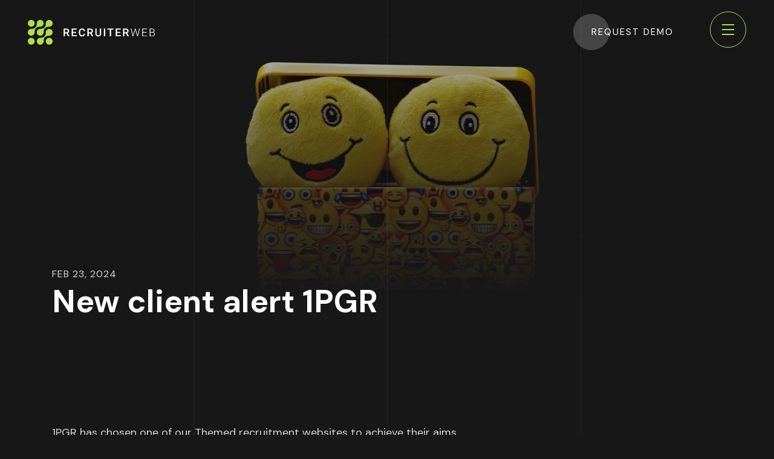

--- FILE ---
content_type: text/html; charset=utf-8
request_url: https://www.recruiterweb.co.uk/blog/new-client-alert-1pgr-328
body_size: 51617
content:
<!DOCTYPE html><html lang="en"><head><meta charSet="utf-8"/><meta http-equiv="Content-Type" content="text/html; charset=utf-8"/><meta http-equiv="X-UA-Compatible" content="IE=edge"/><meta name="viewport" content="width=device-width, initial-scale=1, maximum-scale=1"/><meta name="robots" content="noopd, noydir, index, follow"/><link rel="canonical" href="https://www.recruiterweb.co.uk/blog/new-client-alert-1pgr-328"/><link rel="icon" href="/favicon.ico"/><link rel="preconnect" href="https://cdn-cookieyes.com"/><title>New client alert 1PGR - RecruiterWeb</title><meta name="description" content="New site for 1PGR"/><meta name="keywords" content="New client alert 1PGR"/><meta property="og:title" content="New client alert 1PGR - RecruiterWeb"/><meta property="og:description" content="New site for 1PGR"/><meta property="og:url" content="https://www.recruiterweb.co.uk/blog/new-client-alert-1pgr-328"/><meta property="og:image:width" content="1200"/><meta property="og:image:height" content="628"/><meta property="twitter:card" content="summary_large_image"/><meta property="twitter:url" content="https://www.recruiterweb.co.uk/blog/new-client-alert-1pgr-328"/><meta property="twitter:title" content="New client alert 1PGR - RecruiterWeb"/><meta property="twitter:description" content="New site for 1PGR"/><meta property="og:image" content="https://www.recruiterweb.co.uk/static/imglib/recruitment-websites.jpg"/><meta property="twitter:image" content="https://www.recruiterweb.co.uk/static/imglib/recruitment-websites.jpg"/><meta name="next-head-count" content="24"/><link rel="preconnect" href="https://fonts.gstatic.com" crossorigin /><link rel="preload" href="/_next/static/css/d6e74a3b6d0301ad.css" as="style"/><link rel="stylesheet" href="/_next/static/css/d6e74a3b6d0301ad.css" data-n-g=""/><link rel="preload" href="/_next/static/css/691731c18b1d1c37.css" as="style"/><link rel="stylesheet" href="/_next/static/css/691731c18b1d1c37.css" data-n-p=""/><link rel="preload" href="/_next/static/css/b4e18de308bef9e2.css" as="style"/><link rel="stylesheet" href="/_next/static/css/b4e18de308bef9e2.css" data-n-p=""/><noscript data-n-css=""></noscript><script defer="" nomodule="" src="/_next/static/chunks/polyfills-5cd94c89d3acac5f.js"></script><script src="/_next/static/chunks/webpack-d4a5fd721ca25c9e.js" defer=""></script><script src="/_next/static/chunks/framework-5f9637ca1e7aac10.js" defer=""></script><script src="/_next/static/chunks/main-c0682243a31ceac9.js" defer=""></script><script src="/_next/static/chunks/pages/_app-3e4df0328035981b.js" defer=""></script><script src="/_next/static/chunks/761-c5ce69df5c212bc2.js" defer=""></script><script src="/_next/static/chunks/285-c68fba3ac2fe7cee.js" defer=""></script><script src="/_next/static/chunks/753-644570841f20d280.js" defer=""></script><script src="/_next/static/chunks/541-c35458bd2489e247.js" defer=""></script><script src="/_next/static/chunks/473-b71a49465be2e92e.js" defer=""></script><script src="/_next/static/chunks/656-a40fd40bf781d98c.js" defer=""></script><script src="/_next/static/chunks/pages/blog/%5BseoTitle%5D-bc5975fcff9b6209.js" defer=""></script><script src="/_next/static/0R39VcT7LhiLyV9HrKCFO/_buildManifest.js" defer=""></script><script src="/_next/static/0R39VcT7LhiLyV9HrKCFO/_ssgManifest.js" defer=""></script><script src="/_next/static/0R39VcT7LhiLyV9HrKCFO/_middlewareManifest.js" defer=""></script><style data-href="https://fonts.googleapis.com/css2?family=Arimo:ital,wght@0,400;0,500;0,600;0,700;1,400;1,500;1,600;1,700&display=swap">@font-face{font-family:'Arimo';font-style:italic;font-weight:400;font-display:swap;src:url(https://fonts.gstatic.com/l/font?kit=P5sdzZCDf9_T_10c3i9MeUcyat4iJY-ERBrH&skey=cf144108a78a4937&v=v35) format('woff')}@font-face{font-family:'Arimo';font-style:italic;font-weight:500;font-display:swap;src:url(https://fonts.gstatic.com/l/font?kit=P5sdzZCDf9_T_10c3i9MeUcyat4iJY-2RBrH&skey=cf144108a78a4937&v=v35) format('woff')}@font-face{font-family:'Arimo';font-style:italic;font-weight:600;font-display:swap;src:url(https://fonts.gstatic.com/l/font?kit=P5sdzZCDf9_T_10c3i9MeUcyat4iJY9aQxrH&skey=cf144108a78a4937&v=v35) format('woff')}@font-face{font-family:'Arimo';font-style:italic;font-weight:700;font-display:swap;src:url(https://fonts.gstatic.com/l/font?kit=P5sdzZCDf9_T_10c3i9MeUcyat4iJY9jQxrH&skey=cf144108a78a4937&v=v35) format('woff')}@font-face{font-family:'Arimo';font-style:normal;font-weight:400;font-display:swap;src:url(https://fonts.gstatic.com/l/font?kit=P5sfzZCDf9_T_3cV7NCUECyoxNk37cxsBA&skey=6457c0ab3b693f57&v=v35) format('woff')}@font-face{font-family:'Arimo';font-style:normal;font-weight:500;font-display:swap;src:url(https://fonts.gstatic.com/l/font?kit=P5sfzZCDf9_T_3cV7NCUECyoxNk338xsBA&skey=6457c0ab3b693f57&v=v35) format('woff')}@font-face{font-family:'Arimo';font-style:normal;font-weight:600;font-display:swap;src:url(https://fonts.gstatic.com/l/font?kit=P5sfzZCDf9_T_3cV7NCUECyoxNk3M8tsBA&skey=6457c0ab3b693f57&v=v35) format('woff')}@font-face{font-family:'Arimo';font-style:normal;font-weight:700;font-display:swap;src:url(https://fonts.gstatic.com/l/font?kit=P5sfzZCDf9_T_3cV7NCUECyoxNk3CstsBA&skey=6457c0ab3b693f57&v=v35) format('woff')}@font-face{font-family:'Arimo';font-style:italic;font-weight:400;font-display:swap;src:url(https://fonts.gstatic.com/s/arimo/v35/P5sCzZCDf9_T_10c9C5kiL2t2dkPJA.woff2) format('woff2');unicode-range:U+0460-052F,U+1C80-1C8A,U+20B4,U+2DE0-2DFF,U+A640-A69F,U+FE2E-FE2F}@font-face{font-family:'Arimo';font-style:italic;font-weight:400;font-display:swap;src:url(https://fonts.gstatic.com/s/arimo/v35/P5sCzZCDf9_T_10c9CdkiL2t2dkPJA.woff2) format('woff2');unicode-range:U+0301,U+0400-045F,U+0490-0491,U+04B0-04B1,U+2116}@font-face{font-family:'Arimo';font-style:italic;font-weight:400;font-display:swap;src:url(https://fonts.gstatic.com/s/arimo/v35/P5sCzZCDf9_T_10c9C9kiL2t2dkPJA.woff2) format('woff2');unicode-range:U+1F00-1FFF}@font-face{font-family:'Arimo';font-style:italic;font-weight:400;font-display:swap;src:url(https://fonts.gstatic.com/s/arimo/v35/P5sCzZCDf9_T_10c9CBkiL2t2dkPJA.woff2) format('woff2');unicode-range:U+0370-0377,U+037A-037F,U+0384-038A,U+038C,U+038E-03A1,U+03A3-03FF}@font-face{font-family:'Arimo';font-style:italic;font-weight:400;font-display:swap;src:url(https://fonts.gstatic.com/s/arimo/v35/P5sCzZCDf9_T_10c9CFkiL2t2dkPJA.woff2) format('woff2');unicode-range:U+0307-0308,U+0590-05FF,U+200C-2010,U+20AA,U+25CC,U+FB1D-FB4F}@font-face{font-family:'Arimo';font-style:italic;font-weight:400;font-display:swap;src:url(https://fonts.gstatic.com/s/arimo/v35/P5sCzZCDf9_T_10c9CxkiL2t2dkPJA.woff2) format('woff2');unicode-range:U+0102-0103,U+0110-0111,U+0128-0129,U+0168-0169,U+01A0-01A1,U+01AF-01B0,U+0300-0301,U+0303-0304,U+0308-0309,U+0323,U+0329,U+1EA0-1EF9,U+20AB}@font-face{font-family:'Arimo';font-style:italic;font-weight:400;font-display:swap;src:url(https://fonts.gstatic.com/s/arimo/v35/P5sCzZCDf9_T_10c9C1kiL2t2dkPJA.woff2) format('woff2');unicode-range:U+0100-02BA,U+02BD-02C5,U+02C7-02CC,U+02CE-02D7,U+02DD-02FF,U+0304,U+0308,U+0329,U+1D00-1DBF,U+1E00-1E9F,U+1EF2-1EFF,U+2020,U+20A0-20AB,U+20AD-20C0,U+2113,U+2C60-2C7F,U+A720-A7FF}@font-face{font-family:'Arimo';font-style:italic;font-weight:400;font-display:swap;src:url(https://fonts.gstatic.com/s/arimo/v35/P5sCzZCDf9_T_10c9CNkiL2t2dk.woff2) format('woff2');unicode-range:U+0000-00FF,U+0131,U+0152-0153,U+02BB-02BC,U+02C6,U+02DA,U+02DC,U+0304,U+0308,U+0329,U+2000-206F,U+20AC,U+2122,U+2191,U+2193,U+2212,U+2215,U+FEFF,U+FFFD}@font-face{font-family:'Arimo';font-style:italic;font-weight:500;font-display:swap;src:url(https://fonts.gstatic.com/s/arimo/v35/P5sCzZCDf9_T_10c9C5kiL2t2dkPJA.woff2) format('woff2');unicode-range:U+0460-052F,U+1C80-1C8A,U+20B4,U+2DE0-2DFF,U+A640-A69F,U+FE2E-FE2F}@font-face{font-family:'Arimo';font-style:italic;font-weight:500;font-display:swap;src:url(https://fonts.gstatic.com/s/arimo/v35/P5sCzZCDf9_T_10c9CdkiL2t2dkPJA.woff2) format('woff2');unicode-range:U+0301,U+0400-045F,U+0490-0491,U+04B0-04B1,U+2116}@font-face{font-family:'Arimo';font-style:italic;font-weight:500;font-display:swap;src:url(https://fonts.gstatic.com/s/arimo/v35/P5sCzZCDf9_T_10c9C9kiL2t2dkPJA.woff2) format('woff2');unicode-range:U+1F00-1FFF}@font-face{font-family:'Arimo';font-style:italic;font-weight:500;font-display:swap;src:url(https://fonts.gstatic.com/s/arimo/v35/P5sCzZCDf9_T_10c9CBkiL2t2dkPJA.woff2) format('woff2');unicode-range:U+0370-0377,U+037A-037F,U+0384-038A,U+038C,U+038E-03A1,U+03A3-03FF}@font-face{font-family:'Arimo';font-style:italic;font-weight:500;font-display:swap;src:url(https://fonts.gstatic.com/s/arimo/v35/P5sCzZCDf9_T_10c9CFkiL2t2dkPJA.woff2) format('woff2');unicode-range:U+0307-0308,U+0590-05FF,U+200C-2010,U+20AA,U+25CC,U+FB1D-FB4F}@font-face{font-family:'Arimo';font-style:italic;font-weight:500;font-display:swap;src:url(https://fonts.gstatic.com/s/arimo/v35/P5sCzZCDf9_T_10c9CxkiL2t2dkPJA.woff2) format('woff2');unicode-range:U+0102-0103,U+0110-0111,U+0128-0129,U+0168-0169,U+01A0-01A1,U+01AF-01B0,U+0300-0301,U+0303-0304,U+0308-0309,U+0323,U+0329,U+1EA0-1EF9,U+20AB}@font-face{font-family:'Arimo';font-style:italic;font-weight:500;font-display:swap;src:url(https://fonts.gstatic.com/s/arimo/v35/P5sCzZCDf9_T_10c9C1kiL2t2dkPJA.woff2) format('woff2');unicode-range:U+0100-02BA,U+02BD-02C5,U+02C7-02CC,U+02CE-02D7,U+02DD-02FF,U+0304,U+0308,U+0329,U+1D00-1DBF,U+1E00-1E9F,U+1EF2-1EFF,U+2020,U+20A0-20AB,U+20AD-20C0,U+2113,U+2C60-2C7F,U+A720-A7FF}@font-face{font-family:'Arimo';font-style:italic;font-weight:500;font-display:swap;src:url(https://fonts.gstatic.com/s/arimo/v35/P5sCzZCDf9_T_10c9CNkiL2t2dk.woff2) format('woff2');unicode-range:U+0000-00FF,U+0131,U+0152-0153,U+02BB-02BC,U+02C6,U+02DA,U+02DC,U+0304,U+0308,U+0329,U+2000-206F,U+20AC,U+2122,U+2191,U+2193,U+2212,U+2215,U+FEFF,U+FFFD}@font-face{font-family:'Arimo';font-style:italic;font-weight:600;font-display:swap;src:url(https://fonts.gstatic.com/s/arimo/v35/P5sCzZCDf9_T_10c9C5kiL2t2dkPJA.woff2) format('woff2');unicode-range:U+0460-052F,U+1C80-1C8A,U+20B4,U+2DE0-2DFF,U+A640-A69F,U+FE2E-FE2F}@font-face{font-family:'Arimo';font-style:italic;font-weight:600;font-display:swap;src:url(https://fonts.gstatic.com/s/arimo/v35/P5sCzZCDf9_T_10c9CdkiL2t2dkPJA.woff2) format('woff2');unicode-range:U+0301,U+0400-045F,U+0490-0491,U+04B0-04B1,U+2116}@font-face{font-family:'Arimo';font-style:italic;font-weight:600;font-display:swap;src:url(https://fonts.gstatic.com/s/arimo/v35/P5sCzZCDf9_T_10c9C9kiL2t2dkPJA.woff2) format('woff2');unicode-range:U+1F00-1FFF}@font-face{font-family:'Arimo';font-style:italic;font-weight:600;font-display:swap;src:url(https://fonts.gstatic.com/s/arimo/v35/P5sCzZCDf9_T_10c9CBkiL2t2dkPJA.woff2) format('woff2');unicode-range:U+0370-0377,U+037A-037F,U+0384-038A,U+038C,U+038E-03A1,U+03A3-03FF}@font-face{font-family:'Arimo';font-style:italic;font-weight:600;font-display:swap;src:url(https://fonts.gstatic.com/s/arimo/v35/P5sCzZCDf9_T_10c9CFkiL2t2dkPJA.woff2) format('woff2');unicode-range:U+0307-0308,U+0590-05FF,U+200C-2010,U+20AA,U+25CC,U+FB1D-FB4F}@font-face{font-family:'Arimo';font-style:italic;font-weight:600;font-display:swap;src:url(https://fonts.gstatic.com/s/arimo/v35/P5sCzZCDf9_T_10c9CxkiL2t2dkPJA.woff2) format('woff2');unicode-range:U+0102-0103,U+0110-0111,U+0128-0129,U+0168-0169,U+01A0-01A1,U+01AF-01B0,U+0300-0301,U+0303-0304,U+0308-0309,U+0323,U+0329,U+1EA0-1EF9,U+20AB}@font-face{font-family:'Arimo';font-style:italic;font-weight:600;font-display:swap;src:url(https://fonts.gstatic.com/s/arimo/v35/P5sCzZCDf9_T_10c9C1kiL2t2dkPJA.woff2) format('woff2');unicode-range:U+0100-02BA,U+02BD-02C5,U+02C7-02CC,U+02CE-02D7,U+02DD-02FF,U+0304,U+0308,U+0329,U+1D00-1DBF,U+1E00-1E9F,U+1EF2-1EFF,U+2020,U+20A0-20AB,U+20AD-20C0,U+2113,U+2C60-2C7F,U+A720-A7FF}@font-face{font-family:'Arimo';font-style:italic;font-weight:600;font-display:swap;src:url(https://fonts.gstatic.com/s/arimo/v35/P5sCzZCDf9_T_10c9CNkiL2t2dk.woff2) format('woff2');unicode-range:U+0000-00FF,U+0131,U+0152-0153,U+02BB-02BC,U+02C6,U+02DA,U+02DC,U+0304,U+0308,U+0329,U+2000-206F,U+20AC,U+2122,U+2191,U+2193,U+2212,U+2215,U+FEFF,U+FFFD}@font-face{font-family:'Arimo';font-style:italic;font-weight:700;font-display:swap;src:url(https://fonts.gstatic.com/s/arimo/v35/P5sCzZCDf9_T_10c9C5kiL2t2dkPJA.woff2) format('woff2');unicode-range:U+0460-052F,U+1C80-1C8A,U+20B4,U+2DE0-2DFF,U+A640-A69F,U+FE2E-FE2F}@font-face{font-family:'Arimo';font-style:italic;font-weight:700;font-display:swap;src:url(https://fonts.gstatic.com/s/arimo/v35/P5sCzZCDf9_T_10c9CdkiL2t2dkPJA.woff2) format('woff2');unicode-range:U+0301,U+0400-045F,U+0490-0491,U+04B0-04B1,U+2116}@font-face{font-family:'Arimo';font-style:italic;font-weight:700;font-display:swap;src:url(https://fonts.gstatic.com/s/arimo/v35/P5sCzZCDf9_T_10c9C9kiL2t2dkPJA.woff2) format('woff2');unicode-range:U+1F00-1FFF}@font-face{font-family:'Arimo';font-style:italic;font-weight:700;font-display:swap;src:url(https://fonts.gstatic.com/s/arimo/v35/P5sCzZCDf9_T_10c9CBkiL2t2dkPJA.woff2) format('woff2');unicode-range:U+0370-0377,U+037A-037F,U+0384-038A,U+038C,U+038E-03A1,U+03A3-03FF}@font-face{font-family:'Arimo';font-style:italic;font-weight:700;font-display:swap;src:url(https://fonts.gstatic.com/s/arimo/v35/P5sCzZCDf9_T_10c9CFkiL2t2dkPJA.woff2) format('woff2');unicode-range:U+0307-0308,U+0590-05FF,U+200C-2010,U+20AA,U+25CC,U+FB1D-FB4F}@font-face{font-family:'Arimo';font-style:italic;font-weight:700;font-display:swap;src:url(https://fonts.gstatic.com/s/arimo/v35/P5sCzZCDf9_T_10c9CxkiL2t2dkPJA.woff2) format('woff2');unicode-range:U+0102-0103,U+0110-0111,U+0128-0129,U+0168-0169,U+01A0-01A1,U+01AF-01B0,U+0300-0301,U+0303-0304,U+0308-0309,U+0323,U+0329,U+1EA0-1EF9,U+20AB}@font-face{font-family:'Arimo';font-style:italic;font-weight:700;font-display:swap;src:url(https://fonts.gstatic.com/s/arimo/v35/P5sCzZCDf9_T_10c9C1kiL2t2dkPJA.woff2) format('woff2');unicode-range:U+0100-02BA,U+02BD-02C5,U+02C7-02CC,U+02CE-02D7,U+02DD-02FF,U+0304,U+0308,U+0329,U+1D00-1DBF,U+1E00-1E9F,U+1EF2-1EFF,U+2020,U+20A0-20AB,U+20AD-20C0,U+2113,U+2C60-2C7F,U+A720-A7FF}@font-face{font-family:'Arimo';font-style:italic;font-weight:700;font-display:swap;src:url(https://fonts.gstatic.com/s/arimo/v35/P5sCzZCDf9_T_10c9CNkiL2t2dk.woff2) format('woff2');unicode-range:U+0000-00FF,U+0131,U+0152-0153,U+02BB-02BC,U+02C6,U+02DA,U+02DC,U+0304,U+0308,U+0329,U+2000-206F,U+20AC,U+2122,U+2191,U+2193,U+2212,U+2215,U+FEFF,U+FFFD}@font-face{font-family:'Arimo';font-style:normal;font-weight:400;font-display:swap;src:url(https://fonts.gstatic.com/s/arimo/v35/P5sMzZCDf9_T_10UxCFuj5-v6dg.woff2) format('woff2');unicode-range:U+0460-052F,U+1C80-1C8A,U+20B4,U+2DE0-2DFF,U+A640-A69F,U+FE2E-FE2F}@font-face{font-family:'Arimo';font-style:normal;font-weight:400;font-display:swap;src:url(https://fonts.gstatic.com/s/arimo/v35/P5sMzZCDf9_T_10dxCFuj5-v6dg.woff2) format('woff2');unicode-range:U+0301,U+0400-045F,U+0490-0491,U+04B0-04B1,U+2116}@font-face{font-family:'Arimo';font-style:normal;font-weight:400;font-display:swap;src:url(https://fonts.gstatic.com/s/arimo/v35/P5sMzZCDf9_T_10VxCFuj5-v6dg.woff2) format('woff2');unicode-range:U+1F00-1FFF}@font-face{font-family:'Arimo';font-style:normal;font-weight:400;font-display:swap;src:url(https://fonts.gstatic.com/s/arimo/v35/P5sMzZCDf9_T_10axCFuj5-v6dg.woff2) format('woff2');unicode-range:U+0370-0377,U+037A-037F,U+0384-038A,U+038C,U+038E-03A1,U+03A3-03FF}@font-face{font-family:'Arimo';font-style:normal;font-weight:400;font-display:swap;src:url(https://fonts.gstatic.com/s/arimo/v35/P5sMzZCDf9_T_10bxCFuj5-v6dg.woff2) format('woff2');unicode-range:U+0307-0308,U+0590-05FF,U+200C-2010,U+20AA,U+25CC,U+FB1D-FB4F}@font-face{font-family:'Arimo';font-style:normal;font-weight:400;font-display:swap;src:url(https://fonts.gstatic.com/s/arimo/v35/P5sMzZCDf9_T_10WxCFuj5-v6dg.woff2) format('woff2');unicode-range:U+0102-0103,U+0110-0111,U+0128-0129,U+0168-0169,U+01A0-01A1,U+01AF-01B0,U+0300-0301,U+0303-0304,U+0308-0309,U+0323,U+0329,U+1EA0-1EF9,U+20AB}@font-face{font-family:'Arimo';font-style:normal;font-weight:400;font-display:swap;src:url(https://fonts.gstatic.com/s/arimo/v35/P5sMzZCDf9_T_10XxCFuj5-v6dg.woff2) format('woff2');unicode-range:U+0100-02BA,U+02BD-02C5,U+02C7-02CC,U+02CE-02D7,U+02DD-02FF,U+0304,U+0308,U+0329,U+1D00-1DBF,U+1E00-1E9F,U+1EF2-1EFF,U+2020,U+20A0-20AB,U+20AD-20C0,U+2113,U+2C60-2C7F,U+A720-A7FF}@font-face{font-family:'Arimo';font-style:normal;font-weight:400;font-display:swap;src:url(https://fonts.gstatic.com/s/arimo/v35/P5sMzZCDf9_T_10ZxCFuj5-v.woff2) format('woff2');unicode-range:U+0000-00FF,U+0131,U+0152-0153,U+02BB-02BC,U+02C6,U+02DA,U+02DC,U+0304,U+0308,U+0329,U+2000-206F,U+20AC,U+2122,U+2191,U+2193,U+2212,U+2215,U+FEFF,U+FFFD}@font-face{font-family:'Arimo';font-style:normal;font-weight:500;font-display:swap;src:url(https://fonts.gstatic.com/s/arimo/v35/P5sMzZCDf9_T_10UxCFuj5-v6dg.woff2) format('woff2');unicode-range:U+0460-052F,U+1C80-1C8A,U+20B4,U+2DE0-2DFF,U+A640-A69F,U+FE2E-FE2F}@font-face{font-family:'Arimo';font-style:normal;font-weight:500;font-display:swap;src:url(https://fonts.gstatic.com/s/arimo/v35/P5sMzZCDf9_T_10dxCFuj5-v6dg.woff2) format('woff2');unicode-range:U+0301,U+0400-045F,U+0490-0491,U+04B0-04B1,U+2116}@font-face{font-family:'Arimo';font-style:normal;font-weight:500;font-display:swap;src:url(https://fonts.gstatic.com/s/arimo/v35/P5sMzZCDf9_T_10VxCFuj5-v6dg.woff2) format('woff2');unicode-range:U+1F00-1FFF}@font-face{font-family:'Arimo';font-style:normal;font-weight:500;font-display:swap;src:url(https://fonts.gstatic.com/s/arimo/v35/P5sMzZCDf9_T_10axCFuj5-v6dg.woff2) format('woff2');unicode-range:U+0370-0377,U+037A-037F,U+0384-038A,U+038C,U+038E-03A1,U+03A3-03FF}@font-face{font-family:'Arimo';font-style:normal;font-weight:500;font-display:swap;src:url(https://fonts.gstatic.com/s/arimo/v35/P5sMzZCDf9_T_10bxCFuj5-v6dg.woff2) format('woff2');unicode-range:U+0307-0308,U+0590-05FF,U+200C-2010,U+20AA,U+25CC,U+FB1D-FB4F}@font-face{font-family:'Arimo';font-style:normal;font-weight:500;font-display:swap;src:url(https://fonts.gstatic.com/s/arimo/v35/P5sMzZCDf9_T_10WxCFuj5-v6dg.woff2) format('woff2');unicode-range:U+0102-0103,U+0110-0111,U+0128-0129,U+0168-0169,U+01A0-01A1,U+01AF-01B0,U+0300-0301,U+0303-0304,U+0308-0309,U+0323,U+0329,U+1EA0-1EF9,U+20AB}@font-face{font-family:'Arimo';font-style:normal;font-weight:500;font-display:swap;src:url(https://fonts.gstatic.com/s/arimo/v35/P5sMzZCDf9_T_10XxCFuj5-v6dg.woff2) format('woff2');unicode-range:U+0100-02BA,U+02BD-02C5,U+02C7-02CC,U+02CE-02D7,U+02DD-02FF,U+0304,U+0308,U+0329,U+1D00-1DBF,U+1E00-1E9F,U+1EF2-1EFF,U+2020,U+20A0-20AB,U+20AD-20C0,U+2113,U+2C60-2C7F,U+A720-A7FF}@font-face{font-family:'Arimo';font-style:normal;font-weight:500;font-display:swap;src:url(https://fonts.gstatic.com/s/arimo/v35/P5sMzZCDf9_T_10ZxCFuj5-v.woff2) format('woff2');unicode-range:U+0000-00FF,U+0131,U+0152-0153,U+02BB-02BC,U+02C6,U+02DA,U+02DC,U+0304,U+0308,U+0329,U+2000-206F,U+20AC,U+2122,U+2191,U+2193,U+2212,U+2215,U+FEFF,U+FFFD}@font-face{font-family:'Arimo';font-style:normal;font-weight:600;font-display:swap;src:url(https://fonts.gstatic.com/s/arimo/v35/P5sMzZCDf9_T_10UxCFuj5-v6dg.woff2) format('woff2');unicode-range:U+0460-052F,U+1C80-1C8A,U+20B4,U+2DE0-2DFF,U+A640-A69F,U+FE2E-FE2F}@font-face{font-family:'Arimo';font-style:normal;font-weight:600;font-display:swap;src:url(https://fonts.gstatic.com/s/arimo/v35/P5sMzZCDf9_T_10dxCFuj5-v6dg.woff2) format('woff2');unicode-range:U+0301,U+0400-045F,U+0490-0491,U+04B0-04B1,U+2116}@font-face{font-family:'Arimo';font-style:normal;font-weight:600;font-display:swap;src:url(https://fonts.gstatic.com/s/arimo/v35/P5sMzZCDf9_T_10VxCFuj5-v6dg.woff2) format('woff2');unicode-range:U+1F00-1FFF}@font-face{font-family:'Arimo';font-style:normal;font-weight:600;font-display:swap;src:url(https://fonts.gstatic.com/s/arimo/v35/P5sMzZCDf9_T_10axCFuj5-v6dg.woff2) format('woff2');unicode-range:U+0370-0377,U+037A-037F,U+0384-038A,U+038C,U+038E-03A1,U+03A3-03FF}@font-face{font-family:'Arimo';font-style:normal;font-weight:600;font-display:swap;src:url(https://fonts.gstatic.com/s/arimo/v35/P5sMzZCDf9_T_10bxCFuj5-v6dg.woff2) format('woff2');unicode-range:U+0307-0308,U+0590-05FF,U+200C-2010,U+20AA,U+25CC,U+FB1D-FB4F}@font-face{font-family:'Arimo';font-style:normal;font-weight:600;font-display:swap;src:url(https://fonts.gstatic.com/s/arimo/v35/P5sMzZCDf9_T_10WxCFuj5-v6dg.woff2) format('woff2');unicode-range:U+0102-0103,U+0110-0111,U+0128-0129,U+0168-0169,U+01A0-01A1,U+01AF-01B0,U+0300-0301,U+0303-0304,U+0308-0309,U+0323,U+0329,U+1EA0-1EF9,U+20AB}@font-face{font-family:'Arimo';font-style:normal;font-weight:600;font-display:swap;src:url(https://fonts.gstatic.com/s/arimo/v35/P5sMzZCDf9_T_10XxCFuj5-v6dg.woff2) format('woff2');unicode-range:U+0100-02BA,U+02BD-02C5,U+02C7-02CC,U+02CE-02D7,U+02DD-02FF,U+0304,U+0308,U+0329,U+1D00-1DBF,U+1E00-1E9F,U+1EF2-1EFF,U+2020,U+20A0-20AB,U+20AD-20C0,U+2113,U+2C60-2C7F,U+A720-A7FF}@font-face{font-family:'Arimo';font-style:normal;font-weight:600;font-display:swap;src:url(https://fonts.gstatic.com/s/arimo/v35/P5sMzZCDf9_T_10ZxCFuj5-v.woff2) format('woff2');unicode-range:U+0000-00FF,U+0131,U+0152-0153,U+02BB-02BC,U+02C6,U+02DA,U+02DC,U+0304,U+0308,U+0329,U+2000-206F,U+20AC,U+2122,U+2191,U+2193,U+2212,U+2215,U+FEFF,U+FFFD}@font-face{font-family:'Arimo';font-style:normal;font-weight:700;font-display:swap;src:url(https://fonts.gstatic.com/s/arimo/v35/P5sMzZCDf9_T_10UxCFuj5-v6dg.woff2) format('woff2');unicode-range:U+0460-052F,U+1C80-1C8A,U+20B4,U+2DE0-2DFF,U+A640-A69F,U+FE2E-FE2F}@font-face{font-family:'Arimo';font-style:normal;font-weight:700;font-display:swap;src:url(https://fonts.gstatic.com/s/arimo/v35/P5sMzZCDf9_T_10dxCFuj5-v6dg.woff2) format('woff2');unicode-range:U+0301,U+0400-045F,U+0490-0491,U+04B0-04B1,U+2116}@font-face{font-family:'Arimo';font-style:normal;font-weight:700;font-display:swap;src:url(https://fonts.gstatic.com/s/arimo/v35/P5sMzZCDf9_T_10VxCFuj5-v6dg.woff2) format('woff2');unicode-range:U+1F00-1FFF}@font-face{font-family:'Arimo';font-style:normal;font-weight:700;font-display:swap;src:url(https://fonts.gstatic.com/s/arimo/v35/P5sMzZCDf9_T_10axCFuj5-v6dg.woff2) format('woff2');unicode-range:U+0370-0377,U+037A-037F,U+0384-038A,U+038C,U+038E-03A1,U+03A3-03FF}@font-face{font-family:'Arimo';font-style:normal;font-weight:700;font-display:swap;src:url(https://fonts.gstatic.com/s/arimo/v35/P5sMzZCDf9_T_10bxCFuj5-v6dg.woff2) format('woff2');unicode-range:U+0307-0308,U+0590-05FF,U+200C-2010,U+20AA,U+25CC,U+FB1D-FB4F}@font-face{font-family:'Arimo';font-style:normal;font-weight:700;font-display:swap;src:url(https://fonts.gstatic.com/s/arimo/v35/P5sMzZCDf9_T_10WxCFuj5-v6dg.woff2) format('woff2');unicode-range:U+0102-0103,U+0110-0111,U+0128-0129,U+0168-0169,U+01A0-01A1,U+01AF-01B0,U+0300-0301,U+0303-0304,U+0308-0309,U+0323,U+0329,U+1EA0-1EF9,U+20AB}@font-face{font-family:'Arimo';font-style:normal;font-weight:700;font-display:swap;src:url(https://fonts.gstatic.com/s/arimo/v35/P5sMzZCDf9_T_10XxCFuj5-v6dg.woff2) format('woff2');unicode-range:U+0100-02BA,U+02BD-02C5,U+02C7-02CC,U+02CE-02D7,U+02DD-02FF,U+0304,U+0308,U+0329,U+1D00-1DBF,U+1E00-1E9F,U+1EF2-1EFF,U+2020,U+20A0-20AB,U+20AD-20C0,U+2113,U+2C60-2C7F,U+A720-A7FF}@font-face{font-family:'Arimo';font-style:normal;font-weight:700;font-display:swap;src:url(https://fonts.gstatic.com/s/arimo/v35/P5sMzZCDf9_T_10ZxCFuj5-v.woff2) format('woff2');unicode-range:U+0000-00FF,U+0131,U+0152-0153,U+02BB-02BC,U+02C6,U+02DA,U+02DC,U+0304,U+0308,U+0329,U+2000-206F,U+20AC,U+2122,U+2191,U+2193,U+2212,U+2215,U+FEFF,U+FFFD}</style><style data-href="https://fonts.googleapis.com/css2?family=DM+Sans:ital,wght@0,400;0,500;0,700;1,400;1,500;1,700&display=swa">@font-face{font-family:'DM Sans';font-style:italic;font-weight:400;src:url(https://fonts.gstatic.com/l/font?kit=rP2rp2ywxg089UriCZaSExd86J3t9jz86Mvy4qCRAL19DksVat-JDW3w&skey=3320fd60b11c3775&v=v17) format('woff')}@font-face{font-family:'DM Sans';font-style:italic;font-weight:500;src:url(https://fonts.gstatic.com/l/font?kit=rP2rp2ywxg089UriCZaSExd86J3t9jz86Mvy4qCRAL19DksVat-7DW3w&skey=3320fd60b11c3775&v=v17) format('woff')}@font-face{font-family:'DM Sans';font-style:italic;font-weight:700;src:url(https://fonts.gstatic.com/l/font?kit=rP2rp2ywxg089UriCZaSExd86J3t9jz86Mvy4qCRAL19DksVat9uCm3w&skey=3320fd60b11c3775&v=v17) format('woff')}@font-face{font-family:'DM Sans';font-style:normal;font-weight:400;src:url(https://fonts.gstatic.com/l/font?kit=rP2tp2ywxg089UriI5-g4vlH9VoD8CmcqZG40F9JadbnoEwAopxhTQ&skey=cd068b3e1b767e51&v=v17) format('woff')}@font-face{font-family:'DM Sans';font-style:normal;font-weight:500;src:url(https://fonts.gstatic.com/l/font?kit=rP2tp2ywxg089UriI5-g4vlH9VoD8CmcqZG40F9JadbnoEwAkJxhTQ&skey=cd068b3e1b767e51&v=v17) format('woff')}@font-face{font-family:'DM Sans';font-style:normal;font-weight:700;src:url(https://fonts.gstatic.com/l/font?kit=rP2tp2ywxg089UriI5-g4vlH9VoD8CmcqZG40F9JadbnoEwARZthTQ&skey=cd068b3e1b767e51&v=v17) format('woff')}@font-face{font-family:'DM Sans';font-style:italic;font-weight:400;src:url(https://fonts.gstatic.com/s/dmsans/v17/rP2Wp2ywxg089UriCZaSExd86J3t9jz86MvyyKK58UfivUw4aw.woff2) format('woff2');unicode-range:U+0100-02BA,U+02BD-02C5,U+02C7-02CC,U+02CE-02D7,U+02DD-02FF,U+0304,U+0308,U+0329,U+1D00-1DBF,U+1E00-1E9F,U+1EF2-1EFF,U+2020,U+20A0-20AB,U+20AD-20C0,U+2113,U+2C60-2C7F,U+A720-A7FF}@font-face{font-family:'DM Sans';font-style:italic;font-weight:400;src:url(https://fonts.gstatic.com/s/dmsans/v17/rP2Wp2ywxg089UriCZaSExd86J3t9jz86MvyyKy58UfivUw.woff2) format('woff2');unicode-range:U+0000-00FF,U+0131,U+0152-0153,U+02BB-02BC,U+02C6,U+02DA,U+02DC,U+0304,U+0308,U+0329,U+2000-206F,U+20AC,U+2122,U+2191,U+2193,U+2212,U+2215,U+FEFF,U+FFFD}@font-face{font-family:'DM Sans';font-style:italic;font-weight:500;src:url(https://fonts.gstatic.com/s/dmsans/v17/rP2Wp2ywxg089UriCZaSExd86J3t9jz86MvyyKK58UfivUw4aw.woff2) format('woff2');unicode-range:U+0100-02BA,U+02BD-02C5,U+02C7-02CC,U+02CE-02D7,U+02DD-02FF,U+0304,U+0308,U+0329,U+1D00-1DBF,U+1E00-1E9F,U+1EF2-1EFF,U+2020,U+20A0-20AB,U+20AD-20C0,U+2113,U+2C60-2C7F,U+A720-A7FF}@font-face{font-family:'DM Sans';font-style:italic;font-weight:500;src:url(https://fonts.gstatic.com/s/dmsans/v17/rP2Wp2ywxg089UriCZaSExd86J3t9jz86MvyyKy58UfivUw.woff2) format('woff2');unicode-range:U+0000-00FF,U+0131,U+0152-0153,U+02BB-02BC,U+02C6,U+02DA,U+02DC,U+0304,U+0308,U+0329,U+2000-206F,U+20AC,U+2122,U+2191,U+2193,U+2212,U+2215,U+FEFF,U+FFFD}@font-face{font-family:'DM Sans';font-style:italic;font-weight:700;src:url(https://fonts.gstatic.com/s/dmsans/v17/rP2Wp2ywxg089UriCZaSExd86J3t9jz86MvyyKK58UfivUw4aw.woff2) format('woff2');unicode-range:U+0100-02BA,U+02BD-02C5,U+02C7-02CC,U+02CE-02D7,U+02DD-02FF,U+0304,U+0308,U+0329,U+1D00-1DBF,U+1E00-1E9F,U+1EF2-1EFF,U+2020,U+20A0-20AB,U+20AD-20C0,U+2113,U+2C60-2C7F,U+A720-A7FF}@font-face{font-family:'DM Sans';font-style:italic;font-weight:700;src:url(https://fonts.gstatic.com/s/dmsans/v17/rP2Wp2ywxg089UriCZaSExd86J3t9jz86MvyyKy58UfivUw.woff2) format('woff2');unicode-range:U+0000-00FF,U+0131,U+0152-0153,U+02BB-02BC,U+02C6,U+02DA,U+02DC,U+0304,U+0308,U+0329,U+2000-206F,U+20AC,U+2122,U+2191,U+2193,U+2212,U+2215,U+FEFF,U+FFFD}@font-face{font-family:'DM Sans';font-style:normal;font-weight:400;src:url(https://fonts.gstatic.com/s/dmsans/v17/rP2Yp2ywxg089UriI5-g4vlH9VoD8Cmcqbu6-K6z9mXgjU0.woff2) format('woff2');unicode-range:U+0100-02BA,U+02BD-02C5,U+02C7-02CC,U+02CE-02D7,U+02DD-02FF,U+0304,U+0308,U+0329,U+1D00-1DBF,U+1E00-1E9F,U+1EF2-1EFF,U+2020,U+20A0-20AB,U+20AD-20C0,U+2113,U+2C60-2C7F,U+A720-A7FF}@font-face{font-family:'DM Sans';font-style:normal;font-weight:400;src:url(https://fonts.gstatic.com/s/dmsans/v17/rP2Yp2ywxg089UriI5-g4vlH9VoD8Cmcqbu0-K6z9mXg.woff2) format('woff2');unicode-range:U+0000-00FF,U+0131,U+0152-0153,U+02BB-02BC,U+02C6,U+02DA,U+02DC,U+0304,U+0308,U+0329,U+2000-206F,U+20AC,U+2122,U+2191,U+2193,U+2212,U+2215,U+FEFF,U+FFFD}@font-face{font-family:'DM Sans';font-style:normal;font-weight:500;src:url(https://fonts.gstatic.com/s/dmsans/v17/rP2Yp2ywxg089UriI5-g4vlH9VoD8Cmcqbu6-K6z9mXgjU0.woff2) format('woff2');unicode-range:U+0100-02BA,U+02BD-02C5,U+02C7-02CC,U+02CE-02D7,U+02DD-02FF,U+0304,U+0308,U+0329,U+1D00-1DBF,U+1E00-1E9F,U+1EF2-1EFF,U+2020,U+20A0-20AB,U+20AD-20C0,U+2113,U+2C60-2C7F,U+A720-A7FF}@font-face{font-family:'DM Sans';font-style:normal;font-weight:500;src:url(https://fonts.gstatic.com/s/dmsans/v17/rP2Yp2ywxg089UriI5-g4vlH9VoD8Cmcqbu0-K6z9mXg.woff2) format('woff2');unicode-range:U+0000-00FF,U+0131,U+0152-0153,U+02BB-02BC,U+02C6,U+02DA,U+02DC,U+0304,U+0308,U+0329,U+2000-206F,U+20AC,U+2122,U+2191,U+2193,U+2212,U+2215,U+FEFF,U+FFFD}@font-face{font-family:'DM Sans';font-style:normal;font-weight:700;src:url(https://fonts.gstatic.com/s/dmsans/v17/rP2Yp2ywxg089UriI5-g4vlH9VoD8Cmcqbu6-K6z9mXgjU0.woff2) format('woff2');unicode-range:U+0100-02BA,U+02BD-02C5,U+02C7-02CC,U+02CE-02D7,U+02DD-02FF,U+0304,U+0308,U+0329,U+1D00-1DBF,U+1E00-1E9F,U+1EF2-1EFF,U+2020,U+20A0-20AB,U+20AD-20C0,U+2113,U+2C60-2C7F,U+A720-A7FF}@font-face{font-family:'DM Sans';font-style:normal;font-weight:700;src:url(https://fonts.gstatic.com/s/dmsans/v17/rP2Yp2ywxg089UriI5-g4vlH9VoD8Cmcqbu0-K6z9mXg.woff2) format('woff2');unicode-range:U+0000-00FF,U+0131,U+0152-0153,U+02BB-02BC,U+02C6,U+02DA,U+02DC,U+0304,U+0308,U+0329,U+2000-206F,U+20AC,U+2122,U+2191,U+2193,U+2212,U+2215,U+FEFF,U+FFFD}</style></head><body><div id="__next" data-reactroot=""><div><!-- Start cookieyes banner --> <script id="cookieyes" type="text/javascript" src="https://cdn-cookieyes.com/client_data/b4044677ca8c99e06d9c6dda/script.js"></script> <!-- End cookieyes banner --><meta name="google-site-verification" content="-uM_k7TxQYt1xujgxjsvUgQLRBNd7lvaOmzK85oxoPU" /></div><header id="header" class="Header_header__6yW9R  Header_transparent__K5DQ6"><div class="container-fluid"><div class="Header_wrapper__VB5sS"><div><a class="Header_logo__a_7HC" title="RecruiterWeb" href="/"><svg width="312" height="61" viewBox="0 0 312 61" fill="none" xmlns="http://www.w3.org/2000/svg"><g class="Logo_text__Z71RR"><path d="M95.004 33.015h-3.697v7.32H88V21.287h6.717c2.198 0 3.903.492 5.094 1.476 1.191.984 1.787 2.42 1.787 4.285 0 1.272-.308 2.338-.924 3.199-.616.861-1.48 1.517-2.568 1.989l4.293 7.934v.165h-3.553l-3.842-7.32zm-3.697-2.686h3.41c1.11 0 1.992-.287 2.63-.84.636-.554.944-1.333.944-2.317 0-1.026-.287-1.805-.863-2.379-.575-.553-1.458-.84-2.608-.861h-3.492l-.02 6.397zM118.956 31.826h-7.847v5.843h9.161v2.666h-12.468V21.287h12.386v2.666h-9.079v5.269h7.847v2.604zM140.503 34.122c-.185 2.03-.945 3.609-2.259 4.757-1.315 1.148-3.061 1.702-5.238 1.702-1.52 0-2.856-.37-4.026-1.087-1.151-.718-2.055-1.743-2.691-3.076-.637-1.332-.966-2.87-.986-4.613v-1.784c0-1.804.328-3.383.965-4.756.637-1.374 1.561-2.42 2.753-3.158 1.191-.738 2.567-1.107 4.128-1.107 2.116 0 3.801.574 5.095 1.702 1.294 1.148 2.033 2.747 2.239 4.838h-3.308c-.164-1.373-.554-2.357-1.191-2.972-.637-.616-1.582-.903-2.835-.903-1.437 0-2.547.534-3.327 1.58-.781 1.045-1.171 2.603-1.192 4.633v1.681c0 2.05.37 3.63 1.11 4.716.739 1.087 1.828 1.62 3.245 1.62 1.294 0 2.28-.287 2.937-.882.658-.574 1.069-1.558 1.253-2.911h3.328v.02zM153.382 33.015h-3.697v7.32h-3.308V21.287h6.717c2.198 0 3.903.492 5.095 1.476 1.191.984 1.787 2.42 1.787 4.285 0 1.272-.309 2.338-.925 3.199-.616.861-1.479 1.517-2.567 1.989l4.293 7.934v.165h-3.554l-3.841-7.32zm-3.697-2.686h3.409c1.11 0 1.993-.287 2.63-.84.636-.554.944-1.333.944-2.317 0-1.026-.287-1.805-.862-2.379-.575-.553-1.459-.84-2.609-.861h-3.492l-.02 6.397zM180.127 21.287V34.02c0 2.03-.658 3.629-1.952 4.818-1.294 1.189-3.019 1.763-5.176 1.763-2.178 0-3.924-.574-5.197-1.743-1.294-1.168-1.931-2.788-1.931-4.838V21.307h3.307V34.04c0 1.271.329 2.235.966 2.912.636.676 1.602 1.004 2.855 1.004 2.547 0 3.82-1.333 3.82-4.018V21.287h3.308zM190.068 40.335h-3.307V21.287h3.307v19.048zM210.507 23.953h-5.957v16.382h-3.287V23.952h-5.895v-2.665h15.139v2.666zM227.042 31.826h-7.846v5.843h9.182v2.666h-12.489V21.287h12.386v2.666h-9.079v5.269h7.846v2.604zM241.051 33.015h-3.697v7.32h-3.307V21.287h6.717c2.198 0 3.903.492 5.094 1.476 1.191.984 1.787 2.42 1.787 4.285 0 1.272-.308 2.338-.924 3.199-.617.861-1.479 1.517-2.568 1.989l4.293 7.934v.165h-3.553l-3.842-7.32zm-3.676-2.686h3.409c1.11 0 1.993-.287 2.63-.84.636-.554.944-1.333.944-2.317 0-1.026-.287-1.805-.862-2.379-.575-.553-1.459-.84-2.609-.861h-3.492l-.02 6.397zM257.833 35.188l.596 2.953.719-2.83 4.149-14.044h1.459l4.087 14.044.699 2.85.637-2.993 3.451-13.901h1.643l-4.889 19.047h-1.541l-4.334-14.885-.493-1.887-.472 1.887-4.437 14.906h-1.541l-4.868-19.048h1.644l3.491 13.901zM291.849 31.21h-8.935v7.771h10.27v1.354h-11.872V21.287h11.811v1.353h-10.209v7.197h8.935v1.374zM299.449 40.335V21.287h5.628c2.055 0 3.595.43 4.663 1.271 1.048.84 1.582 2.092 1.582 3.732 0 .984-.267 1.845-.801 2.563-.534.738-1.274 1.25-2.219 1.558 1.11.246 2.013.78 2.691 1.64.678.84 1.007 1.825 1.007 2.932 0 1.681-.534 2.994-1.623 3.937-1.089.943-2.609 1.415-4.54 1.415h-6.388zm1.623-10.519h4.396c1.355-.02 2.383-.348 3.122-.943.739-.615 1.109-1.497 1.109-2.645 0-1.23-.39-2.132-1.15-2.706-.76-.574-1.91-.882-3.472-.882h-4.026l.021 7.176zm0 1.374v7.791h4.827c1.376 0 2.465-.348 3.287-1.045.801-.697 1.212-1.682 1.212-2.912 0-1.169-.391-2.112-1.151-2.788-.78-.677-1.848-1.025-3.204-1.025h-4.971v-.02z"></path></g><g class="Logo_icon___ZUa9"><path d="M52.621 60.888c4.627 0 8.379-3.744 8.379-8.363 0-4.62-3.752-8.363-8.379-8.363s-8.378 3.744-8.378 8.363 3.75 8.363 8.378 8.363zM8.379 60.888c4.627 0 8.378-3.744 8.378-8.363 0-4.62-3.751-8.363-8.378-8.363C3.75 44.162 0 47.906 0 52.525s3.751 8.363 8.379 8.363zM8.379 16.726c4.627 0 8.378-3.744 8.378-8.363S13.006 0 8.38 0C3.75 0 0 3.744 0 8.363s3.751 8.363 8.379 8.363z"></path><path d="M52.622 22.096c-4.622 0-8.379 3.75-8.379 8.363 0 .942.885 13.516-13.325 13.722h-.433c-4.622 0-8.378 3.75-8.378 8.363 0 4.614 3.756 8.363 8.378 8.363s8.379-3.75 8.379-8.363c0-.294-.05-.854-.05-.854.05-13.408 12.677-12.839 13.778-12.839 4.622 0 8.379-3.75 8.379-8.363 0-4.613-3.727-8.392-8.35-8.392z"></path><path d="M52.622 0C48 0 44.243 3.75 44.243 8.363c0 .942.885 13.517-13.325 13.723h-.433c-4.622 0-8.378 3.75-8.378 8.363 0 4.613 3.756 8.363 8.378 8.363s8.379-3.75 8.379-8.363c0-.295-.03-.59-.05-.854.05-13.409 12.677-12.84 13.778-12.84 4.622 0 8.379-3.749 8.379-8.362C60.97 3.779 57.244 0 52.62 0z"></path><path d="M30.515 0a8.359 8.359 0 00-8.379 8.363c0 .942.885 13.517-13.325 13.723H8.38C3.757 22.086 0 25.816 0 30.419c0 4.604 3.757 8.363 8.379 8.363s8.378-3.75 8.378-8.363c0-.294-.03-.589-.05-.854.05-13.408 12.677-12.839 13.778-12.839 4.622 0 8.379-3.75 8.379-8.363C38.864 3.75 35.137 0 30.514 0z"></path></g></svg></a></div><div class="Header_rightPart__r_0kV"><a class="Header_customButton__BYxBc" href="/cm/contact-us">Request Demo</a><span><button type="button" class="Header_toggle__hIgIm"><span></span></button></span></div></div></div></header><div class="main-wrapper"><main><div class="main-decor"></div><section><div class="Blogs_blogInternalTitle__pDEe5"><div class="container"><div class="Blogs_date__pUW0l">Feb 23, 2024</div><h3>New client alert 1PGR</h3><div class="Blogs_image__p6zGD"><span style="box-sizing:border-box;display:block;overflow:hidden;width:initial;height:initial;background:none;opacity:1;border:0;margin:0;padding:0;position:absolute;top:0;left:0;bottom:0;right:0"><img alt="New client alert 1PGR" src="[data-uri]" decoding="async" data-nimg="fill" style="position:absolute;top:0;left:0;bottom:0;right:0;box-sizing:border-box;padding:0;border:none;margin:auto;display:block;width:0;height:0;min-width:100%;max-width:100%;min-height:100%;max-height:100%;object-fit:cover"/><noscript><img alt="New client alert 1PGR" sizes="100vw" srcSet="/_next/image?url=https%3A%2F%2Fwww.recruiterweb.co.uk%2Fstatic%2Fuser_images%2Fblog%2F328%2Fhappy.jpg&amp;w=640&amp;q=75 640w, /_next/image?url=https%3A%2F%2Fwww.recruiterweb.co.uk%2Fstatic%2Fuser_images%2Fblog%2F328%2Fhappy.jpg&amp;w=750&amp;q=75 750w, /_next/image?url=https%3A%2F%2Fwww.recruiterweb.co.uk%2Fstatic%2Fuser_images%2Fblog%2F328%2Fhappy.jpg&amp;w=828&amp;q=75 828w, /_next/image?url=https%3A%2F%2Fwww.recruiterweb.co.uk%2Fstatic%2Fuser_images%2Fblog%2F328%2Fhappy.jpg&amp;w=1080&amp;q=75 1080w, /_next/image?url=https%3A%2F%2Fwww.recruiterweb.co.uk%2Fstatic%2Fuser_images%2Fblog%2F328%2Fhappy.jpg&amp;w=1200&amp;q=75 1200w, /_next/image?url=https%3A%2F%2Fwww.recruiterweb.co.uk%2Fstatic%2Fuser_images%2Fblog%2F328%2Fhappy.jpg&amp;w=1920&amp;q=75 1920w, /_next/image?url=https%3A%2F%2Fwww.recruiterweb.co.uk%2Fstatic%2Fuser_images%2Fblog%2F328%2Fhappy.jpg&amp;w=2048&amp;q=75 2048w, /_next/image?url=https%3A%2F%2Fwww.recruiterweb.co.uk%2Fstatic%2Fuser_images%2Fblog%2F328%2Fhappy.jpg&amp;w=3840&amp;q=75 3840w" src="/_next/image?url=https%3A%2F%2Fwww.recruiterweb.co.uk%2Fstatic%2Fuser_images%2Fblog%2F328%2Fhappy.jpg&amp;w=3840&amp;q=75" decoding="async" data-nimg="fill" style="position:absolute;top:0;left:0;bottom:0;right:0;box-sizing:border-box;padding:0;border:none;margin:auto;display:block;width:0;height:0;min-width:100%;max-width:100%;min-height:100%;max-height:100%;object-fit:cover" loading="lazy"/></noscript></span></div></div></div><div class="container"><div class="wysiwyg"><p>1PGR has chosen one of our Themed recruitment websites to achieve their aims.</p><p><a href="https://www.recruiterweb.co.uk/cm/recruitment-websites/template-design" title="Template recruitment websites">See our our themed recruitment website offer here.</a></p><p>This is the design they chose</p><p><img src="/static/imglib/portfolio-screen/home_page_demo10.jpg" height="6094" width="1920" alt="" title="start up recruitment site" /></p></div><div class="Paging_contentPaging__pHHOk "></div></div><section class="Blogs_recentPosts__FimWx"><div class="container"><h3>Recent Posts</h3><div class="row"><div class="col-xl-4"><div class="Blogs_blogItem__RAOqf"><a class="Blogs_img__VV_ys" href="/blog/recruitment-website-for-intech-375"><figure><span style="box-sizing:border-box;display:block;overflow:hidden;width:initial;height:initial;background:none;opacity:1;border:0;margin:0;padding:0;position:absolute;top:0;left:0;bottom:0;right:0"><img alt="Recruitment website for Intech" src="[data-uri]" decoding="async" data-nimg="fill" style="position:absolute;top:0;left:0;bottom:0;right:0;box-sizing:border-box;padding:0;border:none;margin:auto;display:block;width:0;height:0;min-width:100%;max-width:100%;min-height:100%;max-height:100%;object-fit:cover"/><noscript><img alt="Recruitment website for Intech" sizes="100vw" srcSet="/_next/image?url=https%3A%2F%2Fwww.recruiterweb.co.uk%2Fstatic%2Fuser_images%2Fblog%2F375%2Frecrutiment%3Dsite-for-intech.jpg&amp;w=640&amp;q=75 640w, /_next/image?url=https%3A%2F%2Fwww.recruiterweb.co.uk%2Fstatic%2Fuser_images%2Fblog%2F375%2Frecrutiment%3Dsite-for-intech.jpg&amp;w=750&amp;q=75 750w, /_next/image?url=https%3A%2F%2Fwww.recruiterweb.co.uk%2Fstatic%2Fuser_images%2Fblog%2F375%2Frecrutiment%3Dsite-for-intech.jpg&amp;w=828&amp;q=75 828w, /_next/image?url=https%3A%2F%2Fwww.recruiterweb.co.uk%2Fstatic%2Fuser_images%2Fblog%2F375%2Frecrutiment%3Dsite-for-intech.jpg&amp;w=1080&amp;q=75 1080w, /_next/image?url=https%3A%2F%2Fwww.recruiterweb.co.uk%2Fstatic%2Fuser_images%2Fblog%2F375%2Frecrutiment%3Dsite-for-intech.jpg&amp;w=1200&amp;q=75 1200w, /_next/image?url=https%3A%2F%2Fwww.recruiterweb.co.uk%2Fstatic%2Fuser_images%2Fblog%2F375%2Frecrutiment%3Dsite-for-intech.jpg&amp;w=1920&amp;q=75 1920w, /_next/image?url=https%3A%2F%2Fwww.recruiterweb.co.uk%2Fstatic%2Fuser_images%2Fblog%2F375%2Frecrutiment%3Dsite-for-intech.jpg&amp;w=2048&amp;q=75 2048w, /_next/image?url=https%3A%2F%2Fwww.recruiterweb.co.uk%2Fstatic%2Fuser_images%2Fblog%2F375%2Frecrutiment%3Dsite-for-intech.jpg&amp;w=3840&amp;q=75 3840w" src="/_next/image?url=https%3A%2F%2Fwww.recruiterweb.co.uk%2Fstatic%2Fuser_images%2Fblog%2F375%2Frecrutiment%3Dsite-for-intech.jpg&amp;w=3840&amp;q=75" decoding="async" data-nimg="fill" style="position:absolute;top:0;left:0;bottom:0;right:0;box-sizing:border-box;padding:0;border:none;margin:auto;display:block;width:0;height:0;min-width:100%;max-width:100%;min-height:100%;max-height:100%;object-fit:cover" loading="lazy"/></noscript></span></figure></a><div class="Blogs_content__W_dvV"><div class="Blogs_date__pUW0l">Aug 29, 2025</div><div><h5><a href="/blog/recruitment-website-for-intech-375">Recruitment website for Intech</a></h5></div></div></div></div><div class="col-xl-4"><div class="Blogs_blogItem__RAOqf"><a class="Blogs_img__VV_ys" href="/blog/how-to-get-your-website-to-rank-for-questions-in-gemini-google-s-ai-search-373"><figure><span style="box-sizing:border-box;display:block;overflow:hidden;width:initial;height:initial;background:none;opacity:1;border:0;margin:0;padding:0;position:absolute;top:0;left:0;bottom:0;right:0"><img alt="How to Get Your Website to Rank for Questions in Gemini (Google&#x27;s AI Search)" src="[data-uri]" decoding="async" data-nimg="fill" style="position:absolute;top:0;left:0;bottom:0;right:0;box-sizing:border-box;padding:0;border:none;margin:auto;display:block;width:0;height:0;min-width:100%;max-width:100%;min-height:100%;max-height:100%;object-fit:cover"/><noscript><img alt="How to Get Your Website to Rank for Questions in Gemini (Google&#x27;s AI Search)" sizes="100vw" srcSet="/_next/image?url=https%3A%2F%2Fwww.recruiterweb.co.uk%2Fstatic%2Fuser_images%2Fblog%2F373%2Fgemini-ranking.jpg&amp;w=640&amp;q=75 640w, /_next/image?url=https%3A%2F%2Fwww.recruiterweb.co.uk%2Fstatic%2Fuser_images%2Fblog%2F373%2Fgemini-ranking.jpg&amp;w=750&amp;q=75 750w, /_next/image?url=https%3A%2F%2Fwww.recruiterweb.co.uk%2Fstatic%2Fuser_images%2Fblog%2F373%2Fgemini-ranking.jpg&amp;w=828&amp;q=75 828w, /_next/image?url=https%3A%2F%2Fwww.recruiterweb.co.uk%2Fstatic%2Fuser_images%2Fblog%2F373%2Fgemini-ranking.jpg&amp;w=1080&amp;q=75 1080w, /_next/image?url=https%3A%2F%2Fwww.recruiterweb.co.uk%2Fstatic%2Fuser_images%2Fblog%2F373%2Fgemini-ranking.jpg&amp;w=1200&amp;q=75 1200w, /_next/image?url=https%3A%2F%2Fwww.recruiterweb.co.uk%2Fstatic%2Fuser_images%2Fblog%2F373%2Fgemini-ranking.jpg&amp;w=1920&amp;q=75 1920w, /_next/image?url=https%3A%2F%2Fwww.recruiterweb.co.uk%2Fstatic%2Fuser_images%2Fblog%2F373%2Fgemini-ranking.jpg&amp;w=2048&amp;q=75 2048w, /_next/image?url=https%3A%2F%2Fwww.recruiterweb.co.uk%2Fstatic%2Fuser_images%2Fblog%2F373%2Fgemini-ranking.jpg&amp;w=3840&amp;q=75 3840w" src="/_next/image?url=https%3A%2F%2Fwww.recruiterweb.co.uk%2Fstatic%2Fuser_images%2Fblog%2F373%2Fgemini-ranking.jpg&amp;w=3840&amp;q=75" decoding="async" data-nimg="fill" style="position:absolute;top:0;left:0;bottom:0;right:0;box-sizing:border-box;padding:0;border:none;margin:auto;display:block;width:0;height:0;min-width:100%;max-width:100%;min-height:100%;max-height:100%;object-fit:cover" loading="lazy"/></noscript></span></figure></a><div class="Blogs_content__W_dvV"><div class="Blogs_date__pUW0l">Jun 27, 2025</div><div><h5><a href="/blog/how-to-get-your-website-to-rank-for-questions-in-gemini-google-s-ai-search-373">How to Get Your Website to Rank for Questions in Gemini (Google&#x27;s AI Search)</a></h5></div></div></div></div><div class="col-xl-4"><div class="Blogs_blogItem__RAOqf"><a class="Blogs_img__VV_ys" href="/blog/grotech-search-elevates-online-presence-with-recruiterweb-371"><figure><span style="box-sizing:border-box;display:block;overflow:hidden;width:initial;height:initial;background:none;opacity:1;border:0;margin:0;padding:0;position:absolute;top:0;left:0;bottom:0;right:0"><img alt="GroTech Search Elevates Online Presence with RecruiterWEB" src="[data-uri]" decoding="async" data-nimg="fill" style="position:absolute;top:0;left:0;bottom:0;right:0;box-sizing:border-box;padding:0;border:none;margin:auto;display:block;width:0;height:0;min-width:100%;max-width:100%;min-height:100%;max-height:100%;object-fit:cover"/><noscript><img alt="GroTech Search Elevates Online Presence with RecruiterWEB" sizes="100vw" srcSet="/_next/image?url=https%3A%2F%2Fwww.recruiterweb.co.uk%2Fstatic%2Fuser_images%2Fblog%2F371%2Fgrotech.jpg&amp;w=640&amp;q=75 640w, /_next/image?url=https%3A%2F%2Fwww.recruiterweb.co.uk%2Fstatic%2Fuser_images%2Fblog%2F371%2Fgrotech.jpg&amp;w=750&amp;q=75 750w, /_next/image?url=https%3A%2F%2Fwww.recruiterweb.co.uk%2Fstatic%2Fuser_images%2Fblog%2F371%2Fgrotech.jpg&amp;w=828&amp;q=75 828w, /_next/image?url=https%3A%2F%2Fwww.recruiterweb.co.uk%2Fstatic%2Fuser_images%2Fblog%2F371%2Fgrotech.jpg&amp;w=1080&amp;q=75 1080w, /_next/image?url=https%3A%2F%2Fwww.recruiterweb.co.uk%2Fstatic%2Fuser_images%2Fblog%2F371%2Fgrotech.jpg&amp;w=1200&amp;q=75 1200w, /_next/image?url=https%3A%2F%2Fwww.recruiterweb.co.uk%2Fstatic%2Fuser_images%2Fblog%2F371%2Fgrotech.jpg&amp;w=1920&amp;q=75 1920w, /_next/image?url=https%3A%2F%2Fwww.recruiterweb.co.uk%2Fstatic%2Fuser_images%2Fblog%2F371%2Fgrotech.jpg&amp;w=2048&amp;q=75 2048w, /_next/image?url=https%3A%2F%2Fwww.recruiterweb.co.uk%2Fstatic%2Fuser_images%2Fblog%2F371%2Fgrotech.jpg&amp;w=3840&amp;q=75 3840w" src="/_next/image?url=https%3A%2F%2Fwww.recruiterweb.co.uk%2Fstatic%2Fuser_images%2Fblog%2F371%2Fgrotech.jpg&amp;w=3840&amp;q=75" decoding="async" data-nimg="fill" style="position:absolute;top:0;left:0;bottom:0;right:0;box-sizing:border-box;padding:0;border:none;margin:auto;display:block;width:0;height:0;min-width:100%;max-width:100%;min-height:100%;max-height:100%;object-fit:cover" loading="lazy"/></noscript></span></figure></a><div class="Blogs_content__W_dvV"><div class="Blogs_date__pUW0l">Jun 05, 2025</div><div><h5><a href="/blog/grotech-search-elevates-online-presence-with-recruiterweb-371">GroTech Search Elevates Online Presence with RecruiterWEB</a></h5></div></div></div></div></div></div></section></section></main><footer class="Footer_footer__SgGiS"><div class="container"><div class="Footer_logo__en7cg"><a title="RecruiterWeb" href="/"><svg width="56" height="57" viewBox="0 0 56 57" fill="none" xmlns="http://www.w3.org/2000/svg"><path d="M48.308 56.757c4.248 0 7.692-3.477 7.692-7.766s-3.444-7.765-7.692-7.765-7.691 3.476-7.691 7.765c0 4.29 3.443 7.766 7.691 7.766zM7.692 56.757c4.248 0 7.691-3.477 7.691-7.766s-3.443-7.765-7.691-7.765C3.444 41.226 0 44.702 0 48.99c0 4.29 3.444 7.766 7.692 7.766zM7.692 15.75c4.248 0 7.691-3.477 7.691-7.766C15.383 3.696 11.94.22 7.692.22 3.444.219 0 3.696 0 7.984c0 4.29 3.444 7.766 7.692 7.766z"></path><path d="M48.308 20.736c-4.243 0-7.691 3.482-7.691 7.766 0 .875.812 12.55-12.233 12.742h-.398c-4.243 0-7.691 3.482-7.691 7.766s3.448 7.765 7.691 7.765c4.244 0 7.692-3.481 7.692-7.765 0-.274-.045-.793-.045-.793.045-12.451 11.637-11.922 12.648-11.922 4.243 0 7.692-3.482 7.692-7.766s-3.422-7.793-7.665-7.793z"></path><path d="M48.308.219c-4.243 0-7.691 3.482-7.691 7.765 0 .876.812 12.551-12.233 12.743h-.398c-4.243 0-7.691 3.482-7.691 7.766s3.448 7.765 7.691 7.765c4.244 0 7.692-3.482 7.692-7.765 0-.274-.027-.547-.045-.793.045-12.451 11.637-11.922 12.648-11.922 4.243 0 7.692-3.482 7.692-7.766S52.551.219 48.308.219z"></path><path d="M28.014.219c-4.27 0-7.692 3.482-7.692 7.765 0 .876.812 12.551-12.233 12.743h-.397C3.449 20.727 0 24.19 0 28.465s3.449 7.766 7.692 7.766 7.691-3.482 7.691-7.766c0-.273-.027-.547-.045-.793.046-12.45 11.637-11.922 12.649-11.922 4.243 0 7.691-3.482 7.691-7.766 0-4.283-3.421-7.765-7.664-7.765z"></path></svg></a></div><div class="elfsight-app-c37fe79e-65d1-4b59-a4b0-3750677abfa2" data-elfsight-app-lazy="default"></div><div class="Footer_info__Ai_ea row"><div class="col-xl-3 col-md-6"><div class="Footer_item__XXOom"><h5>Products</h5><div class="Footer_menu__k_OLr"><a href="https://www.recruiterweb.co.uk/cm/bespoke-design">Bespoke Recruitment Websites</a><a href="https://www.recruiterweb.co.uk/cm/template-design">Template Recruitment Websites</a><a href="/cm/recruitment-websites-features">Recruitment Website Features</a><a href="/cm/saas-fees">Client Support &amp; Platform Maintenance</a></div></div></div><div class="col-xl-3 col-md-6"><div class="Footer_item__XXOom"><h5>Services</h5><div class="Footer_menu__k_OLr"><a href="/cm/branding-copywriting">Recruitment Branding/Copywriting</a><a href="/cm/recruitment-seo">Recruitment SEO</a></div></div></div><div class="col-xl-3 col-md-6"><div class="Footer_item__XXOom"><h5>Key Pages</h5><div class="Footer_menu__k_OLr"><a href="/cm/our-works">Examples of Our Work</a><a href="/cm/blogs">RecruiterWEB Blog</a><a href="/cm/terms">Terms of Business</a><a href="/cm/contact-us">Request Demo</a></div></div></div><div class="col-xl-3 col-md-6"><div class="Footer_item__XXOom"><h5>Contact Us</h5><div class="wysiwyg"><p><a href="tel:01223%20655%20278">01223 655 278</a></p><p><a href="mailto:darren@recruiterweb.co.uk">darren@recruiterweb.co.uk</a></p><p><a href="mailto:support@recruiterweb.co.uk">support@recruiterweb.co.uk</a></p><p>&nbsp;</p><p><img src="/static/imglib/renewable.jpg" height="50" width="200" alt="" /></p></div><div class="Footer_social__S4jop"><a class="linkedin" href="https://www.linkedin.com/in/recruitmentwebsitedesign/" target="_blank" rel="noreferrer" title="linkedin"><svg aria-hidden="true" focusable="false" data-prefix="fab" data-icon="linkedin-in" class="svg-inline--fa fa-linkedin-in fa-w-14 " role="img" xmlns="http://www.w3.org/2000/svg" viewBox="0 0 448 512"><path fill="currentColor" d="M100.28 448H7.4V148.9h92.88zM53.79 108.1C24.09 108.1 0 83.5 0 53.8a53.79 53.79 0 0 1 107.58 0c0 29.7-24.1 54.3-53.79 54.3zM447.9 448h-92.68V302.4c0-34.7-.7-79.2-48.29-79.2-48.29 0-55.69 37.7-55.69 76.7V448h-92.78V148.9h89.08v40.8h1.3c12.4-23.5 42.69-48.3 87.88-48.3 94 0 111.28 61.9 111.28 142.3V448z"></path></svg></a></div></div></div></div><div class="Footer_bottomPart__5ge8k"><div class="Footer_copyWrap__EQquS"><div>© RecruiterWEB 2004 - present</div></div><div><div class="wysiwyg"><p><a href="/cm/privacy">Privacy Policy</a> <a href="https://www.recruiterweb.co.uk/cm/modern-slavery" title="Modern Slavery Policy" target="_blank" rel="noopener">Modern Slavery Policy</a></p></div></div></div></div><button type="button" class="toTop "></button></footer></div><div class="Toastify"></div></div><script id="__NEXT_DATA__" type="application/json">{"props":{"pageProps":{"pageEntity":{"id":328,"seoTitle":"new-client-alert-1pgr-328","seoValues":{"keywords":"New client alert 1PGR","description":"New site for 1PGR","title":"New client alert 1PGR"},"fieldValues":{"sdescr":{"name":"Short Description","type":"Textarea","value":"New site for 1PGR","show":true,"sortOrder":0},"meta_image":{"name":"Meta Image","type":"File","value":"-","show":true,"sortOrder":11},"keywords":{"name":"Keywords Metatag (fill up to override default keywords)","type":"Textarea","value":"New client alert 1PGR","show":true,"sortOrder":8},"description":{"name":"Description Metatag (fill up to override default description)","type":"Textarea","value":"New site for 1PGR","show":true,"sortOrder":7},"title":{"name":"Title","type":"Title","value":"New client alert 1PGR","show":true,"sortOrder":-2},"authorID":{"name":"Author ID","type":"Author ID","value":"0","show":true,"sortOrder":2},"content":{"name":"Content","type":"Wysiwyg","value":"\u003cp\u003e1PGR has chosen one of our Themed recruitment websites to achieve their aims.\u003c/p\u003e\r\u003cp\u003e\u003ca href=\"https://www.recruiterweb.co.uk/cm/recruitment-websites/template-design\" title=\"Template recruitment websites\"\u003eSee our our themed recruitment website offer here.\u003c/a\u003e\u003c/p\u003e\r\u003cp\u003eThis is the design they chose\u003c/p\u003e\r\u003cp\u003e\u003cimg src=\"/static/imglib/portfolio-screen/home_page_demo10.jpg\" height=\"6094\" width=\"1920\" alt=\"\" title=\"start up recruitment site\" /\u003e\u003c/p\u003e","show":true,"sortOrder":1},"seo_title":{"name":"SEO Title","type":"SEO Title","value":"new-client-alert-1pgr-328","show":true,"sortOrder":5},"approved":{"name":"Approved","type":"Approved","value":true,"show":true,"sortOrder":10},"blog_filter":{"name":"Blog filter","type":"Multiselect","value":"All, Website Advice, Our News","show":true,"sortOrder":-1},"post_date":{"name":"Post Date","type":"Post Date","value":"2024-02-23T00:00:00Z","show":true,"sortOrder":5},"structured_data":{"name":"Structured Data (include script tag not only json object)","type":"Textarea","value":"-","show":true,"sortOrder":9},"attached_banner_image":{"name":"Attached Banner Image","type":"File","value":{"id":293,"ownerId":328,"filename":"happy.jpg","filesize":274432,"content_type":"image/jpeg","file":"static/user_images/blog/328/happy.jpg","textContent":null},"show":true,"sortOrder":4},"attached_image":{"name":"Attached List Image","type":"File","value":{"id":440,"ownerId":328,"filename":"1pgr.jpg","filesize":10145,"content_type":"image/jpeg","file":"static/user_images/blog/328/1pgr.jpg","textContent":null},"show":true,"sortOrder":3}}},"menuItems":[{"id":113119,"name":"Home","nodeClass":{"id":490,"name":"Site Page with WYSIWYG Text","shortName":"textsitepage","defaultTemplate":"internal"},"shortName":"home","dynamicTemplate":"home","absolutePath":"/home","parentId":33718,"confirm":true,"fieldValues":{"meta_image":{"sizeKB":64,"alt":"Recruitment website design","max_height":"65535","sizeMB":0,"url":"/static/imglib/recruitment-websites.jpg","max_width":"65535","min_height":"0","size":66473,"width":1200,"size_tag":" width=1200 height=628","relurl":"/recruitment-websites.jpg","min_width":"0","height":628},"noindex":0,"keywords":"Recruitment Website Design for Recruitment Agencies","page_title":"Welcome to RecruiterWeb","description":"We make the highest-featured, lowest-cost recruitment website designs for recruiters and staffing firms. Call 01223 655278.","to_site_map":1,"image_place":null,"title":"Recruitment Website Design for Recruitment Agencies | RecruiterWEB","hidden_in_menu":0,"site_map_priority":1,"show_in_main_menu":0,"isnt_page":0,"structured_data":"\u003cscript type=\"application/ld+json\"\u003e\r{\r \"@context\": \"https://schema.org\",\r \"@type\": \"Organization\",\r \"name\": \"RecruiterWeb Limited\",\r \"url\": \"https://www.recruiterweb.co.uk/\",\r \"logo\": \"https://www.recruiterweb.co.uk/wp-content/uploads/2023/01/logo.svg\",\r \"description\": \"RecruiterWeb Limited specialises in building recruitment websites, SEO for recruitment agencies, and branding solutions for recruitment marketing across the United Kingdom.\",\r \"telephone\": \"+441223 655 278\",\r \"email\": \"support@recruiterweb.co.uk\",\r \"contactPoint\": {\r   \"@type\": \"ContactPoint\",\r   \"telephone\": \"+441223 655 278\",\r   \"contactType\": \"Customer Services\",\r   \"email\": \"support@recruiterweb.co.uk\"\r },\r \"sameAs\": [\r   \"https://www.linkedin.com/company/recruitmentwebsitedesign/\"\r ],\r \"address\": {\r   \"@type\": \"PostalAddress\",\r   \"streetAddress\": \"1010 Cambourne Rd, Cambourne, Cambridge CB23 6DW\",\r   \"addressLocality\": \"Cambridge\",\r   \"addressCountry\": \"GB\",\r   \"telephone\": \"+441223 655 278\" // Added telephone here\r },\r \"areaServed\": { // Refined to use Country type\r   \"@type\": \"Country\",\r   \"name\": \"United Kingdom\"\r },\r \"keywords\": [ // Changed from knowsAbout to keywords\r   \"recruitment websites\",\r   \"websites for recruitment agencies\",\r   \"recruitment agency websites\",\r   \"seo for recruitment agencies\",\r   \"Branding for recruiters\",\r   \"recruitment marketing\"\r ]\r  // Removed 'department' for simplification/redundancy\r}\r\u003c/script\u003e\r\r","text":"\u003cp\u003eThis panel is not in use on this page design\u003c/p\u003e","direct_link":"/"},"children":[]},{"id":150419,"name":"Request Demo","nodeClass":{"id":490,"name":"Site Page with WYSIWYG Text","shortName":"textsitepage","defaultTemplate":"internal"},"shortName":"contact-us","dynamicTemplate":"contact_callback","absolutePath":"/contact-us","parentId":33718,"confirm":true,"fieldValues":{"meta_image":null,"noindex":0,"keywords":"Contact Us / Request a Demo","page_title":"Contact Us","description":"+44(0)1223 655278 For sales: darren@recruiterweb.co.uk For support: support@recruiterweb.co.uk","to_site_map":1,"image_place":null,"title":"Contact Us / Request a Demo","hidden_in_menu":0,"site_map_priority":0,"show_in_main_menu":1,"isnt_page":0,"structured_data":"\u003cscript type=\"application/ld+json\"\u003e\r{\r  \"@context\": \"https://schema.org\",\r  \"@graph\": [\r    {\r      \"@type\": \"WebPage\",\r      \"@id\": \"https://www.recruiterweb.co.uk/cm/contact-us#webpage\",\r      \"url\": \"https://www.recruiterweb.co.uk/cm/contact-us\",\r      \"name\": \"Request Demo\",\r      \"description\": \"Contact RecruiterWeb to book a product demo. Phone +441223655278. Sales email darren@recruiterweb.co.uk. Support email support@recruiterweb.co.uk.\",\r      \"isPartOf\": {\r        \"@type\": \"WebSite\",\r        \"url\": \"https://www.recruiterweb.co.uk/\",\r        \"name\": \"RecruiterWeb\"\r      },\r      \"about\": { \"@id\": \"https://www.recruiterweb.co.uk/#service\" },\r      \"mainEntity\": [\r        { \"@id\": \"https://www.recruiterweb.co.uk/#service\" },\r        { \"@id\": \"https://www.recruiterweb.co.uk/cm/contact-us#howto\" }\r      ],\r      \"potentialAction\": [\r        {\r          \"@type\": \"ContactAction\",\r          \"target\": [\r            \"tel:+441223655278\",\r            \"mailto:darren@recruiterweb.co.uk\",\r            \"mailto:support@recruiterweb.co.uk\"\r          ],\r          \"name\": \"Contact sales or support\"\r        }\r      ]\r    },\r    {\r      \"@type\": \"Service\",\r      \"@id\": \"https://www.recruiterweb.co.uk/#service\",\r      \"serviceType\": \"Recruitment Website Design and Development\",\r      \"provider\": {\r        \"@type\": \"Organization\",\r        \"name\": \"RecruiterWeb\",\r        \"url\": \"https://www.recruiterweb.co.uk/\",\r        \"contactPoint\": {\r          \"@type\": \"ContactPoint\",\r          \"telephone\": \"+441223655278\",\r          \"contactType\": \"sales\",\r          \"email\": \"darren@recruiterweb.co.uk\",\r          \"areaServed\": {\r            \"@type\": \"Country\",\r            \"name\": \"United Kingdom\"\r          }\r        }\r      },\r      \"areaServed\": {\r        \"@type\": \"Country\",\r        \"name\": \"United Kingdom\"\r      }\r    },\r    {\r      \"@type\": \"BreadcrumbList\",\r      \"itemListElement\": [\r        {\r          \"@type\": \"ListItem\",\r          \"position\": 1,\r          \"name\": \"Home\",\r          \"item\": \"https://www.recruiterweb.co.uk/\"\r        },\r        {\r          \"@type\": \"ListItem\",\r          \"position\": 2,\r          \"name\": \"Contact Us\",\r          \"item\": \"https://www.recruiterweb.co.uk/cm/contact-us\"\r        }\r      ]\r    },\r    {\r      \"@type\": \"HowTo\",\r      \"@id\": \"https://www.recruiterweb.co.uk/cm/contact-us#howto\",\r      \"name\": \"How to request a demo\",\r      \"totalTime\": \"PT5M\",\r      \"step\": [\r        {\r          \"@type\": \"HowToStep\",\r          \"name\": \"Choose contact method\",\r          \"text\": \"Pick phone or email for your request.\"\r        },\r        {\r          \"@type\": \"HowToStep\",\r          \"name\": \"Send your request\",\r          \"text\": \"Call +441223655278 or email darren@recruiterweb.co.uk with your company name and goals.\"\r        },\r        {\r          \"@type\": \"HowToStep\",\r          \"name\": \"Confirm date\",\r          \"text\": \"Reply to the scheduling email to confirm a slot.\"\r        }\r      ]\r    }\r  ]\r}\r\u003c/script\u003e\r","text":"","direct_link":""},"children":[]},{"id":149159,"name":"About us","nodeClass":{"id":490,"name":"Site Page with WYSIWYG Text","shortName":"textsitepage","defaultTemplate":"internal"},"shortName":"team","dynamicTemplate":"our_team","absolutePath":"/team","parentId":33718,"confirm":true,"fieldValues":{"meta_image":null,"noindex":0,"keywords":"About Us, RecruiterWEB, recruitment websites","page_title":"About Us","description":"Genuine Recruitment Know-How","to_site_map":1,"image_place":{"sizeKB":163,"alt":"","max_height":"100","sizeMB":0,"url":"/static/imglib/ohoji.jpg","max_width":"100","min_height":"0","size":167151,"width":1800,"size_tag":" width=1800 height=900","relurl":"/ohoji.jpg","min_width":"0","height":900},"title":"About Us","hidden_in_menu":0,"site_map_priority":0,"show_in_main_menu":1,"isnt_page":0,"structured_data":"\u003cscript type=\"application/ld+json\"\u003e\r{\r  \"@context\": \"https://schema.org\",\r  \"@graph\": [\r    {\r      \"@type\": \"AboutPage\",\r      \"name\": \"About RecruiterWEB Limited\",\r      \"url\": \"https://www.recruiterweb.co.uk/cm/team\",\r      \"description\": \"Meet the team behind RecruiterWEB, including founder Darren Revell and our expert staff across support development SEO and more.\"\r    },\r    {\r      \"@type\": \"Organization\",\r      \"name\": \"RecruiterWEB Limited\",\r      \"url\": \"https://www.recruiterweb.co.uk/\"\r    },\r    {\r      \"@type\": \"Person\",\r      \"name\": \"Darren Revell\",\r      \"jobTitle\": \"Founder\"\r    },\r    {\r      \"@type\": \"Person\",\r      \"name\": \"Karen\",\r      \"jobTitle\": \"Co‑Founder / Customer Support\"\r    },\r    {\r      \"@type\": \"Person\",\r      \"name\": \"Lerato\",\r      \"jobTitle\": \"Sales Development Representative\"\r    },\r    {\r      \"@type\": \"Person\",\r      \"name\": \"Dan\",\r      \"jobTitle\": \"SEO Guru\"\r    },\r    {\r      \"@type\": \"Person\",\r      \"name\": \"Sergey\",\r      \"jobTitle\": \"CIO\"\r    },\r    {\r      \"@type\": \"Person\",\r      \"name\": \"Adeel\",\r      \"jobTitle\": \"Finance\"\r    },\r    {\r      \"@type\": \"Person\",\r      \"name\": \"Ganna\",\r      \"jobTitle\": \"Developer / Customer Support\"\r    },\r    {\r      \"@type\": \"Person\",\r      \"name\": \"Andrii\",\r      \"jobTitle\": \"Senior Developer / Customer Support\"\r    },\r    {\r      \"@type\": \"Person\",\r      \"name\": \"Alex\",\r      \"jobTitle\": \"Systems Admin / Customer Support\"\r    },\r    {\r      \"@type\": \"Person\",\r      \"name\": \"Mary\",\r      \"jobTitle\": \"Designer, Branding Expert \u0026 HTML Developer\"\r    },\r    {\r      \"@type\": \"Person\",\r      \"name\": \"Scott\",\r      \"jobTitle\": \"Customer Support\"\r    },\r    {\r      \"@type\": \"BreadcrumbList\",\r      \"itemListElement\": [\r        {\r          \"@type\": \"ListItem\",\r          \"position\": 1,\r          \"item\": {\r            \"@id\": \"https://www.recruiterweb.co.uk/\",\r            \"name\": \"Home\"\r          }\r        },\r        {\r          \"@type\": \"ListItem\",\r          \"position\": 2,\r          \"item\": {\r            \"@id\": \"https://www.recruiterweb.co.uk/cm/team\",\r            \"name\": \"About / Our Team\"\r          }\r        }\r      ]\r    }\r  ]\r}\r\u003c/script\u003e\r","text":"","direct_link":""},"children":[]},{"id":153819,"name":"Our work","nodeClass":{"id":490,"name":"Site Page with WYSIWYG Text","shortName":"textsitepage","defaultTemplate":"internal"},"shortName":"our-works","dynamicTemplate":"our_works","absolutePath":"/our-works","parentId":33718,"confirm":true,"fieldValues":{"meta_image":null,"noindex":0,"keywords":"Our work","page_title":"Just some of the 641+ recruitment websites we have made","description":"Here is a sample of recruitment websites we have made","to_site_map":1,"image_place":{"sizeKB":426,"alt":"Recruitment Website Design","max_height":"100","sizeMB":0,"url":"/static/imglib/our-why.jpg","max_width":"100","min_height":"0","size":436874,"width":2880,"size_tag":" width=2880 height=2000","relurl":"/our-why.jpg","min_width":"0","height":2000},"title":"Our work","hidden_in_menu":0,"site_map_priority":0,"show_in_main_menu":1,"isnt_page":0,"structured_data":"\u003cscript type=\"application/ld+json\"\u003e\r{\r  \"@context\": \"https://schema.org\",\r  \"@graph\": [\r    {\r      \"@type\": \"CollectionPage\",\r      \"name\": \"RecruiterWEB Our Works\",\r      \"url\": \"https://www.recruiterweb.co.uk/cm/our-works\",\r      \"mainEntity\": {\r        \"@type\": \"ItemList\",\r        \"itemListElement\": [\r          {\r            \"@type\": \"ListItem\",\r            \"position\": 1,\r            \"item\": {\r              \"@type\": \"CreativeWork\",\r              \"name\": \"Pod Talent\",\r              \"url\": \"https://www.recruiterweb.co.uk/cm/our-works#PodTalent\"\r            }\r          },\r          {\r            \"@type\": \"ListItem\",\r            \"position\": 2,\r            \"item\": {\r              \"@type\": \"CreativeWork\",\r              \"name\": \"Perfect Placement\",\r              \"url\": \"https://www.recruiterweb.co.uk/cm/our-works#PerfectPlacement\"\r            }\r          }\r          /* continue listing each showcased project with position N */\r        ]\r      }\r    },\r    {\r      \"@type\": \"Organization\",\r      \"name\": \"RecruiterWEB Limited\",\r      \"url\": \"https://www.recruiterweb.co.uk/\",\r      \"logo\": \"https://www.recruiterweb.co.uk/path-to-logo.png\"\r    },\r    {\r      \"@type\": \"BreadcrumbList\",\r      \"itemListElement\": [\r        {\r          \"@type\": \"ListItem\",\r          \"position\": 1,\r          \"item\": {\r            \"@id\": \"https://www.recruiterweb.co.uk/\",\r            \"name\": \"Home\"\r          }\r        },\r        {\r          \"@type\": \"ListItem\",\r          \"position\": 2,\r          \"item\": {\r            \"@id\": \"https://www.recruiterweb.co.uk/cm/our-works\",\r            \"name\": \"Our Works\"\r          }\r        }\r      ]\r    }\r  ]\r}\r\u003c/script\u003e\r","text":"","direct_link":""},"children":[]},{"id":153839,"name":"Recruitment Website Design","nodeClass":{"id":490,"name":"Site Page with WYSIWYG Text","shortName":"textsitepage","defaultTemplate":"internal"},"shortName":"recruitment-websites","dynamicTemplate":"website_type","absolutePath":"/recruitment-websites","parentId":33718,"confirm":true,"fieldValues":{"meta_image":null,"noindex":0,"keywords":"Recruitment websites, Recruitment Website Design","page_title":"Recruitment Website Design","description":"We build high-quality, highly reliable recruitment websites that are best in the breed for features, GDPR ready, Google for Jobs ready and mobile ready.","to_site_map":1,"image_place":{"sizeKB":240,"alt":"Recruitment website design","max_height":"100","sizeMB":0,"url":"/static/imglib/ygiuyb.jpg","max_width":"100","min_height":"0","size":246452,"width":2880,"size_tag":" width=2880 height=2000","relurl":"/ygiuyb.jpg","min_width":"0","height":2000},"title":"Recruitment Website Design","hidden_in_menu":0,"site_map_priority":0,"show_in_main_menu":1,"isnt_page":0,"structured_data":"\u003cscript type=\"application/ld+json\"\u003e\r{\r  \"@context\": \"https://schema.org\",\r  \"@graph\": [\r    {\r      \"@type\": \"WebPage\",\r      \"name\": \"Recruitment Website Design\",\r      \"url\": \"https://www.recruiterweb.co.uk/cm/recruitment-websites\",\r      \"description\": \"Who better could build your next recruitment website for you than a vendor who has walked your walk and talked your talk?\r\rOur founder went from trainee recruiter to industry big biller, then founded his own recruitment company, before selling it to the management team and founding RecruiterWEB.\r\rWe build high-quality recruitment websites that are GDPR-compliant, Google for Jobs-ready, and mobile-ready, to suit all budgets.\r\rBook a demo and let's show you how we do it.\",\r      \"mainEntity\": {\r        \"@type\": \"ItemList\",\r        \"itemListElement\": [\r          {\r            \"@type\": \"ListItem\",\r            \"position\": 1,\r            \"name\": \"Start Up Website\"\r          },\r          {\r            \"@type\": \"ListItem\",\r            \"position\": 2,\r            \"name\": \"Themed Design\"\r          },\r          {\r            \"@type\": \"ListItem\",\r            \"position\": 3,\r            \"name\": \"Bespoke Design Lite\"\r          },\r          {\r            \"@type\": \"ListItem\",\r            \"position\": 4,\r            \"name\": \"Bespoke Design +\"\r          }\r        ]\r      }\r    },\r    {\r      \"@type\": \"Organization\",\r      \"name\": \"RecruiterWEB Limited\",\r      \"url\": \"https://www.recruiterweb.co.uk/\",\r      \"contactPoint\": [\r        {\r          \"@type\": \"ContactPoint\",\r          \"telephone\": \"+44 1223 655278\",\r          \"contactType\": \"general\"\r        },\r        {\r          \"@type\": \"ContactPoint\",\r          \"email\": \"darren@recruiterweb.co.uk\",\r          \"contactType\": \"sales\"\r        },\r        {\r          \"@type\": \"ContactPoint\",\r          \"email\": \"support@recruiterweb.co.uk\",\r          \"contactType\": \"support\"\r        }\r      ]\r    },\r    {\r      \"@type\": \"BreadcrumbList\",\r      \"itemListElement\": [\r        {\r          \"@type\": \"ListItem\",\r          \"position\": 1,\r          \"item\": {\r            \"@id\": \"https://www.recruiterweb.co.uk/\",\r            \"name\": \"Home\"\r          }\r        },\r        {\r          \"@type\": \"ListItem\",\r          \"position\": 2,\r          \"item\": {\r            \"@id\": \"https://www.recruiterweb.co.uk/cm/recruitment-websites\",\r            \"name\": \"Recruitment Website Design\"\r          }\r        }\r      ]\r    }\r  ]\r}\r\u003c/script\u003e\r","text":"\u003cp\u003e\u003cspan style=\"color: #b1dc5a;\"\u003e\u003cimg src=\"https://www.recruiterweb.co.uk/static/imglib/staff/036-person.png\" height=\"144\" width=\"144\" alt=\"\" /\u003e\u003c/span\u003e\u003c/p\u003e\r\u003cp\u003e\u003cspan style=\"color: #b1dc5a;\"\u003eWho better could build your next recruitment website for you than a vendor who has walked your walk and talked your talk? \u003c/span\u003e\u003c/p\u003e\r\u003cp\u003e\u003cspan style=\"color: #b1dc5a;\"\u003eOur founder went from trainee recruiter to industry big biller, then founded his own recruitment company, before selling it to the management team and founding RecruiterWEB.\u003c/span\u003e\u003c/p\u003e\r\u003cp\u003e\u003cspan style=\"color: #b1dc5a;\"\u003eBook a demo and let's show you how we do it.\u003c/span\u003e\u003c/p\u003e\r\u003cp\u003e\u003cspan style=\"color: #b1dc5a;\" data-preserver-spaces=\"true\"\u003eDarren, our founder, will provide you with a no-obligation, no-pressure demo.\u003c/span\u003e\u003c/p\u003e\r\u003cp\u003e\u003cspan data-preserver-spaces=\"true\"\u003e\u003cspan style=\"color: #b1dc5a;\"\u003eGive us a call at 01223 655278, or email him at\u003c/span\u003e\u0026nbsp;\u003c/span\u003e\u003ca href=\"mailto:darren@recruiterweb.co.uk\" title=\"darren@recruiterweb.co.uk\" target=\"_blank\" rel=\"noopener\"\u003edarren@recruiterweb.co.uk\u003c/a\u003e\u003c/p\u003e","direct_link":""},"children":[{"id":172359,"name":"Recruitment Website Themed Design Options","nodeClass":{"id":490,"name":"Site Page with WYSIWYG Text","shortName":"textsitepage","defaultTemplate":"internal"},"shortName":"template-options","dynamicTemplate":"websites_features","absolutePath":"/recruitment-websites/template-options","parentId":153839,"confirm":true,"fieldValues":{"meta_image":null,"noindex":0,"keywords":"Recruitment Website Themed Design Options","page_title":"Recruitment Website Themed Design Options","description":"Basic reminders when viewing example designs","to_site_map":1,"image_place":{"sizeKB":240,"alt":"Recruitment website design","max_height":"100","sizeMB":0,"url":"/static/imglib/ygiuyb.jpg","max_width":"100","min_height":"0","size":246452,"width":2880,"size_tag":" width=2880 height=2000","relurl":"/ygiuyb.jpg","min_width":"0","height":2000},"title":"Recruitment Website Themed Design Options","hidden_in_menu":0,"site_map_priority":0,"show_in_main_menu":0,"isnt_page":0,"structured_data":"","text":"\u003ch3\u003eBasic reminders when viewing example designs\u003c/h3\u003e\r\u003col\u003e\r\u003cli\u003eExample templates have been made in random colours, with random images, and dummy text. Your project will be in colours of your choice.\u003c/li\u003e\r\u003cli\u003eAll templates will be fully customised to reflect the clients own brand colours.\u003c/li\u003e\r\u003cli\u003eAll images will be unique to the clients project.\u003c/li\u003e\r\u003cli\u003eAll icons will be unique to the clients project.\u003c/li\u003e\r\u003cli\u003eAll templates can have a video, single image or image slideshow/carousel as the main feature of the home page.\u003c/li\u003e\r\u003cli\u003eFeatures of home pages have been laid out for demo but if a client does not need all the features or wishes to repurpose the features content that can be done.\u003c/li\u003e\r\u003cli\u003eThe order of features can be changed on any home page design.\u003cbr /\u003e\u003cbr /\u003e\u003c/li\u003e\r\u003c/ol\u003e\r\u003ch4\u003e\u003cspan data-preserver-spaces=\"true\"\u003eVIEW THE LINKS TO CURRENT DEMOS BELOW. \u003c/span\u003e\u003c/h4\u003e\r\u003cp\u003e\u003cspan style=\"color: #b1dc5a;\" data-preserver-spaces=\"true\"\u003ePlease note that we rotate new designs into our offering and frequently retire older designs, so some of the links show fully working demos, and some show the home page drawings of new demos in build. \u003c/span\u003e\u003c/p\u003e\r\u003cp\u003e\u003cspan style=\"color: #b1dc5a;\" data-preserver-spaces=\"true\"\u003eAll designs are available to you to use.\u003c/span\u003e\u003c/p\u003e","direct_link":""},"children":[]},{"id":175999,"name":"Recruitment Website Scalability for Rapid Hiring Agencies","nodeClass":{"id":490,"name":"Site Page with WYSIWYG Text","shortName":"textsitepage","defaultTemplate":"internal"},"shortName":"scalable-recruitment-websites","dynamicTemplate":"internal","absolutePath":"/recruitment-websites/scalable-recruitment-websites","parentId":153839,"confirm":true,"fieldValues":{"meta_image":null,"noindex":0,"keywords":"","page_title":"Recruitment Website Scalability for Rapid Hiring Agencies","description":"","to_site_map":0,"image_place":{"sizeKB":240,"alt":"Recruitment website design","max_height":"100","sizeMB":0,"url":"/static/imglib/ygiuyb.jpg","max_width":"100","min_height":"0","size":246452,"width":2880,"size_tag":" width=2880 height=2000","relurl":"/ygiuyb.jpg","min_width":"0","height":2000},"title":"","hidden_in_menu":0,"site_map_priority":0,"show_in_main_menu":0,"isnt_page":0,"structured_data":"","text":"\u003cp\u003eNew text here\u003c/p\u003e\r\u003ch3\u003eLet's talk websites\u003c/h3\u003e\r\u003cp\u003e\u003cspan style=\"color: #b1dc5a;\"\u003e\u003cimg src=\"https://www.recruiterweb.co.uk/static/imglib/staff/036-person.png\" height=\"144\" width=\"144\" alt=\"\" /\u003e\u003c/span\u003e\u003c/p\u003e\r\u003cp\u003e\u003cspan style=\"color: #b1dc5a;\"\u003eWho better could build your next recruitment website for you than a vendor who has walked your walk and talked your talk? \u003c/span\u003e\u003c/p\u003e\r\u003cp\u003e\u003cspan style=\"color: #b1dc5a;\"\u003eOur founder went from trainee recruiter to industry big biller, then founded his own recruitment company, before selling it to the management team and founding RecruiterWEB.\u003c/span\u003e\u003c/p\u003e\r\u003cp\u003e\u003cspan style=\"color: #b1dc5a;\"\u003eBook a demo and let's show you how we do it.\u003c/span\u003e\u003c/p\u003e\r\u003cp\u003e\u003cspan style=\"color: #b1dc5a;\" data-preserver-spaces=\"true\"\u003eDarren, our founder, will provide you with a no-obligation, no-pressure demo.\u003c/span\u003e\u003c/p\u003e\r\u003cp\u003e\u003cspan data-preserver-spaces=\"true\"\u003e\u003cspan style=\"color: #b1dc5a;\"\u003eGive us a call at 01223 655278, or email him at\u003c/span\u003e\u0026nbsp;\u003c/span\u003e\u003ca href=\"mailto:darren@recruiterweb.co.uk\" title=\"darren@recruiterweb.co.uk\" target=\"_blank\" rel=\"noopener\"\u003edarren@recruiterweb.co.uk\u003c/a\u003e\u003c/p\u003e\r\u003cp\u003e\u0026nbsp;\u003c/p\u003e","direct_link":""},"children":[]}]},{"id":169959,"name":"Frequently Asked Questions About Our Websites","nodeClass":{"id":490,"name":"Site Page with WYSIWYG Text","shortName":"textsitepage","defaultTemplate":"internal"},"shortName":"faq","dynamicTemplate":"websites_features","absolutePath":"/faq","parentId":33718,"confirm":true,"fieldValues":{"meta_image":{"sizeKB":42,"alt":"","max_height":"65535","sizeMB":0,"url":"/static/imglib/dont-get-ripped-off.jpg","max_width":"65535","min_height":"0","size":43464,"width":1200,"size_tag":" width=1200 height=628","relurl":"/dont-get-ripped-off.jpg","min_width":"0","height":628},"noindex":0,"keywords":"Frequently Asked Questions About Our Websites","page_title":"Frequently Asked Questions About Our Websites","description":"Read all you need to know here","to_site_map":1,"image_place":{"sizeKB":163,"alt":"","max_height":"100","sizeMB":0,"url":"/static/imglib/ohoji.jpg","max_width":"100","min_height":"0","size":167151,"width":1800,"size_tag":" width=1800 height=900","relurl":"/ohoji.jpg","min_width":"0","height":900},"title":"Frequently Asked Questions About Our Websites | RecruiterWEB","hidden_in_menu":0,"site_map_priority":0,"show_in_main_menu":1,"isnt_page":0,"structured_data":"\u003cscript type=\"application/ld+json\"\u003e\r{\r  \"@context\": \"https://schema.org\",\r  \"@graph\": [\r    {\r      \"@type\": \"BreadcrumbList\",\r      \"itemListElement\": [\r        {\r          \"@type\": \"ListItem\",\r          \"position\": 1,\r          \"name\": \"Home\",\r          \"item\": \"https://www.recruiterweb.co.uk/\"\r        },\r        {\r          \"@type\": \"ListItem\",\r          \"position\": 2,\r          \"name\": \"Recruitment Technology \u0026 AI\",\r          \"item\": \"https://www.recruiterweb.co.uk/cm/\"\r        },\r        {\r          \"@type\": \"ListItem\",\r          \"position\": 3,\r          \"name\": \"Frequently Asked Questions\",\r          \"item\": \"https://www.recruiterweb.co.uk/cm/faq\"\r        }\r      ]\r    },\r    {\r      \"@type\": \"FAQPage\",\r      \"mainEntity\": [\r        {\r          \"@type\": \"Question\",\r          \"name\": \"What is the delivery time?\",\r          \"acceptedAnswer\": {\r            \"@type\": \"Answer\",\r            \"text\": \"3-5 weeks is typical, depending on the amount of work in our pipeline. The process is simple: pick a design, choose its colours, images, etc., load your content, and away you go. We support this whole process, and you need zero technical, design, or website skills.\"\r          }\r        },\r        {\r          \"@type\": \"Question\",\r          \"name\": \"Do we charge extra based on how many jobs you have on the site?\",\r          \"acceptedAnswer\": {\r            \"@type\": \"Answer\",\r            \"text\": \"Charging you for the volume of jobs on the site is entirely unethical. It costs at most £0.00000000007 pence to put a job on our website. Nothing justifies charging you by the job.\"\r          }\r        },\r        {\r          \"@type\": \"Question\",\r          \"name\": \"Do we charge extra based on how many features you use?\",\r          \"acceptedAnswer\": {\r            \"@type\": \"Answer\",\r            \"text\": \"No, unlike some vendors, you can use all our features for free. If you made your code right, once you create a feature, it will be in the code, ready and waiting for all users. Our full features are listed on our website. Click for features.\"\r          }\r        },\r        {\r          \"@type\": \"Question\",\r          \"name\": \"Do we charge extra based on how many staff you have?\",\r          \"acceptedAnswer\": {\r            \"@type\": \"Answer\",\r            \"text\": \"No, unlike some vendors, you can have unlimited staff members/users on the site with us. Many of our competitors charge this way because you buy other RecTech products based on the number of seats or user licenses for your staff. But this is just a con when it comes to recruitment websites...\"\r          }\r        },\r        {\r          \"@type\": \"Question\",\r          \"name\": \"Do we charge extra based on site visits/server space used?\",\r          \"acceptedAnswer\": {\r            \"@type\": \"Answer\",\r            \"text\": \"No, unlike some vendors, with us, you can have unlimited visitors to your site, and the support/hosting fees won't go up. It is entirely unethical to charge you for the number of site visits...\"\r          }\r        },\r        {\r          \"@type\": \"Question\",\r          \"name\": \"Do we work with Google for Jobs?\",\r          \"acceptedAnswer\": {\r            \"@type\": \"Answer\",\r            \"text\": \"Yes, as standard, we automatically send your jobs to the Google Jobs API. However, please note that Google does not guarantee that your jobs will be indexed. Sending jobs to the API is the best way to ensure they are considered for publication, rather than waiting for them to be scraped. Our team provides guidance and support on how to give your jobs the best chance for inclusion. This is one of the benefits of working with a vendor with 21+ years of recruitment SEO experience.\"\r          }\r        },\r        {\r          \"@type\": \"Question\",\r          \"name\": \"Are you GDPR Compliant?\",\r          \"acceptedAnswer\": {\r            \"@type\": \"Answer\",\r            \"text\": \"Yes, we are fully compliant, but we also ensure our sites comply with the Companies Act. The ICO will confirm that the best way to comply with GDPR is to keep data only when it is needed, and every year from 2016 to date, the ICO has confirmed that recruitment websites do not need to keep candidate data in the way our competitors do. So, we do not keep candidate data on our websites and expose other vendors' poor GDPR practices when they do.\"\r          }\r        },\r        {\r          \"@type\": \"Question\",\r          \"name\": \"What are your terms of business?\",\r          \"acceptedAnswer\": {\r            \"@type\": \"Answer\",\r            \"text\": \"You can read those here: https://www.recruiterweb.co.uk/cm/terms\"\r          }\r        }\r      ]\r    }\r  ]\r}\r\u003c/script\u003e","text":"\u003cdiv class=\"wysiwyg\"\u003e\r\u003ch2\u003e\u003cstrong\u003e\u003cspan data-preserver-spaces=\"true\"\u003e\u003cimg style=\"float: left;\" src=\"/static/imglib/staff/036-person.png\" height=\"60\" width=\"60\" alt=\"\" /\u003e \u003c/span\u003e\u003c/strong\u003e\u003cstrong\u003e\u003cspan data-preserver-spaces=\"true\"\u003eFAQ 1: What is the delivery time?\u003c/span\u003e\u003c/strong\u003e\u003c/h2\u003e\r\u003cp\u003e\u003cspan style=\"color: #b1dc5a;\" data-preserver-spaces=\"true\"\u003e3-5 weeks is typical, depending on the amount of work in our pipeline.\u003c/span\u003e\u003c/p\u003e\r\u003cp\u003e\u003cspan style=\"color: #b1dc5a;\" data-preserver-spaces=\"true\"\u003eThe process is simple: pick a design, choose its colours, images, etc., load your content, and away you go. We support this whole process, and you need zero technical, design, or website skills.\u003c/span\u003e\u003c/p\u003e\r\u003cp\u003e\u0026nbsp;\u003c/p\u003e\r\u003ch2\u003e\u003cstrong\u003e\u003cspan data-preserver-spaces=\"true\"\u003e\u003cimg style=\"float: left;\" src=\"/static/imglib/staff/036-person.png\" height=\"60\" width=\"60\" alt=\"\" /\u003e\u003c/span\u003e\u003c/strong\u003e\u003c/h2\u003e\r\u003ch2\u003e\u003cstrong\u003e\u003cspan data-preserver-spaces=\"true\"\u003eFAQ 2: Do we charge extra based on how many jobs you have on the site?\u003c/span\u003e\u003c/strong\u003e\u003c/h2\u003e\r\u003cp\u003e\u003cspan style=\"color: #b1dc5a;\" data-preserver-spaces=\"true\"\u003eCharging you for the volume of jobs on the site is entirely unethical. It costs at most \u0026pound;0.00000000007 pence to put a job on our website. Nothing justifies charging you by the job.\u003c/span\u003e\u003c/p\u003e\r\u003cp\u003e\u0026nbsp;\u003c/p\u003e\r\u003ch2\u003e\u003cstrong\u003e\u003cspan data-preserver-spaces=\"true\"\u003e\u003cimg style=\"float: left;\" src=\"/static/imglib/staff/036-person.png\" height=\"60\" width=\"60\" alt=\"\" /\u003e\u003c/span\u003e\u003c/strong\u003e\u003c/h2\u003e\r\u003ch2\u003e\u003cstrong\u003e\u003cspan data-preserver-spaces=\"true\"\u003eFAQ 3: Do we charge extra based on how many features you use?\u003c/span\u003e\u003c/strong\u003e\u003c/h2\u003e\r\u003cp\u003e\u003cspan style=\"color: #b1dc5a;\" data-preserver-spaces=\"true\"\u003eNo, unlike some vendors, you can use all our features for free.\u003c/span\u003e\u003c/p\u003e\r\u003cp\u003e\u003cspan style=\"color: #b1dc5a;\" data-preserver-spaces=\"true\"\u003eIf you made your code right, once you create a feature, it will be in the code, ready and waiting for all users.\u003c/span\u003e\u003c/p\u003e\r\u003cp\u003e\u003cspan style=\"color: #b1dc5a;\"\u003eOur full features are listed on our website.\u0026nbsp;\u003ca target=\"_blank\" href=\"https://www.recruiterweb.co.uk/cm/recruitment-websites-features\" class=\"editor-rtfLink\" rel=\"noopener\" style=\"color: #b1dc5a;\"\u003eClick for features\u003c/a\u003e.\u003c/span\u003e\u003c/p\u003e\r\u003cp\u003e\u0026nbsp;\u003c/p\u003e\r\u003ch2\u003e\u003cstrong\u003e\u003cspan data-preserver-spaces=\"true\"\u003e\u003cimg style=\"float: left;\" src=\"/static/imglib/staff/036-person.png\" height=\"60\" width=\"60\" alt=\"\" /\u003e\u003c/span\u003e\u003c/strong\u003e\u003c/h2\u003e\r\u003ch2\u003e\u003cstrong\u003e\u003cspan data-preserver-spaces=\"true\"\u003eFAQ 4: Do we charge extra based on how many staff you have?\u003c/span\u003e\u003c/strong\u003e\u003c/h2\u003e\r\u003cp\u003e\u003cspan style=\"color: #b1dc5a;\" data-preserver-spaces=\"true\"\u003eNo,\u0026nbsp;unlike some vendors, you can have unlimited staff members/users on the site with us.\u003c/span\u003e\u003c/p\u003e\r\u003cp\u003e\u003cspan style=\"color: #b1dc5a;\" data-preserver-spaces=\"true\"\u003eMany of our competitors charge this way because you buy other RecTech products based on the number of seats or user licenses for your staff.\u003c/span\u003e\u003c/p\u003e\r\u003cp\u003e\u003cspan style=\"color: #b1dc5a;\" data-preserver-spaces=\"true\"\u003eBut this is just a con when it comes to recruitment websites. There is zero cost for a recruitment website vendor to have 1, 2, 5, 10, 50, 500, 5000... staff members use your site unless their tech is so poorly made that it can't run these staff pages user accounts.\u003c/span\u003e\u003c/p\u003e\r\u003cp\u003e\u0026nbsp;\u003c/p\u003e\r\u003ch2\u003e\u003cstrong\u003e\u003cspan data-preserver-spaces=\"true\"\u003e\u003cimg style=\"float: left;\" src=\"/static/imglib/staff/036-person.png\" height=\"60\" width=\"60\" alt=\"\" /\u003e\u003c/span\u003e\u003c/strong\u003e\u003c/h2\u003e\r\u003ch2\u003e\u003cstrong\u003e\u003cspan data-preserver-spaces=\"true\"\u003eFAQ 5: Do we charge extra based on site visits/server space used?\u003c/span\u003e\u003c/strong\u003e\u003c/h2\u003e\r\u003cp\u003e\u003cspan style=\"color: #b1dc5a;\" data-preserver-spaces=\"true\"\u003eNo, unlike some vendors, with us, you can have unlimited visitors to your site, and the support/hosting fees won't go up.\u003c/span\u003e\u003c/p\u003e\r\u003cp\u003e\u003cspan style=\"color: #b1dc5a;\" data-preserver-spaces=\"true\"\u003eIt is entirely unethical to charge you for the number of site visits. With modern website server rental plans, there's no justification for charging you for site visits.\u003c/span\u003e\u003c/p\u003e\r\u003cp\u003e\u0026nbsp;\u003c/p\u003e\r\u003ch2\u003e\u003cstrong\u003e\u003cspan data-preserver-spaces=\"true\"\u003e\u003cimg style=\"float: left;\" src=\"/static/imglib/staff/036-person.png\" height=\"60\" width=\"60\" alt=\"\" /\u003e\u003c/span\u003e\u003c/strong\u003e\u003c/h2\u003e\r\u003ch2\u003e\u003cstrong\u003e\u003cspan data-preserver-spaces=\"true\"\u003eFAQ 6: Do we charge extra for how many support requests you make?\u003c/span\u003e\u003c/strong\u003e\u003c/h2\u003e\r\u003cp\u003e\u003cspan style=\"color: #b1dc5a;\" data-preserver-spaces=\"true\"\u003eNo, you can make unlimited support requests. Charging you for the number of support requests you make is entirely unethical.\u003c/span\u003e\u003c/p\u003e\r\u003cp\u003e\u003cspan style=\"color: #b1dc5a;\" data-preserver-spaces=\"true\"\u003eEither you priced your product/service correctly, or you did not. Adding stealth fees later is just a way to hide the cost of your product or service.\u003c/span\u003e\u003c/p\u003e\r\u003cp\u003e\u0026nbsp;\u003c/p\u003e\r\u003ch2\u003e\u003cstrong\u003e\u003cspan data-preserver-spaces=\"true\"\u003e\u003cimg style=\"float: left;\" src=\"/static/imglib/staff/036-person.png\" height=\"60\" width=\"60\" alt=\"\" /\u003e\u003c/span\u003e\u003c/strong\u003e\u003c/h2\u003e\r\u003ch2\u003e\u003cstrong\u003e\u003cspan data-preserver-spaces=\"true\"\u003eFAQ 7: Can you have future feature updates we make?\u003c/span\u003e\u003c/strong\u003e\u003c/h2\u003e\r\u003cp\u003e\u003cspan style=\"color: #b1dc5a;\" data-preserver-spaces=\"true\"\u003eYes, you can subscribe to our optional feature update plan.\u003c/span\u003e\u003c/p\u003e\r\u003cp\u003e\u003cspan style=\"color: #b1dc5a;\" data-preserver-spaces=\"true\"\u003eYou can opt into feature update plans or discuss the new features as and when we launch them.\u003c/span\u003e\u003c/p\u003e\r\u003cp\u003e\u0026nbsp;\u003c/p\u003e\r\u003ch2\u003e\u003cstrong\u003e\u003cspan data-preserver-spaces=\"true\"\u003e\u003cimg style=\"float: left;\" src=\"/static/imglib/staff/036-person.png\" height=\"60\" width=\"60\" alt=\"\" /\u003e\u003c/span\u003e\u003c/strong\u003e\u003c/h2\u003e\r\u003ch2\u003e\u003cstrong\u003e\u003cspan data-preserver-spaces=\"true\"\u003eFAQ 8: Can you have future design update plans?\u003c/span\u003e\u003c/strong\u003e\u003c/h2\u003e\r\u003cp\u003e\u003cspan style=\"color: #b1dc5a;\" data-preserver-spaces=\"true\"\u003eMost clients never need to pay for design updates thanks to our admin controls, which give them significant flexibility.\u003c/span\u003e\u003c/p\u003e\r\u003cp\u003e\u003cspan style=\"color: #b1dc5a;\" data-preserver-spaces=\"true\"\u003eYou can subscribe to our optional design update plan and buy individual design updates, but as we said, changing images, icons, videos, and text can all be done free of charge in the site admin, which covers 90% of most design needs.\u003c/span\u003e\u003c/p\u003e\r\u003cp\u003e\u0026nbsp;\u003c/p\u003e\r\u003ch2\u003e\u003cstrong\u003e\u003cspan data-preserver-spaces=\"true\"\u003e\u003cimg style=\"float: left;\" src=\"/static/imglib/staff/036-person.png\" height=\"60\" width=\"60\" alt=\"\" /\u003e\u003c/span\u003e\u003c/strong\u003e\u003c/h2\u003e\r\u003ch2\u003e\u003cstrong\u003e\u003cspan data-preserver-spaces=\"true\"\u003eFAQ 9: \u003c/span\u003e\u003c/strong\u003e\u003cstrong\u003e\u003cspan data-preserver-spaces=\"true\"\u003eCan you \u003c/span\u003e\u003c/strong\u003e\u003cstrong\u003e\u003cspan data-preserver-spaces=\"true\"\u003ehave your own colours?\u003c/span\u003e\u003c/strong\u003e\u003c/h2\u003e\r\u003cp\u003e\u003cspan style=\"color: #b1dc5a;\" data-preserver-spaces=\"true\"\u003eYes, this is part of the standard service to make sites in your brand colours, and if you don't have brand colours, we can help you with colour choices.\u003c/span\u003e\u003c/p\u003e\r\u003cp\u003e\u003cspan style=\"color: #b1dc5a;\"\u003ePlease read about our branding services here:\u0026nbsp;\u003ca target=\"_blank\" href=\"https://www.recruiterweb.co.uk/cm/branding-copywriting\" class=\"editor-rtfLink\" rel=\"noopener\" style=\"color: #b1dc5a;\"\u003eBRANDING SERVICES\u003c/a\u003e.\u003c/span\u003e\u003c/p\u003e\r\u003cp\u003e\u0026nbsp;\u003c/p\u003e\r\u003ch2\u003e\u003cstrong\u003e\u003cspan data-preserver-spaces=\"true\"\u003e\u003cimg style=\"float: left;\" src=\"/static/imglib/staff/036-person.png\" height=\"60\" width=\"60\" alt=\"\" /\u003e\u003c/span\u003e\u003c/strong\u003e\u003c/h2\u003e\r\u003ch2\u003e\u003cstrong\u003e\u003cspan data-preserver-spaces=\"true\"\u003eFAQ 10: Can you have your own font?\u003c/span\u003e\u003c/strong\u003e\u003c/h2\u003e\r\u003cp\u003e\u003cspan style=\"color: #b1dc5a;\" data-preserver-spaces=\"true\"\u003eYes, this is also part of the standard service to make sites in your brand fonts. If you don't have brand fonts, we can help you choose fonts.\u003c/span\u003e\u003c/p\u003e\r\u003cp\u003e\u0026nbsp;\u003c/p\u003e\r\u003ch2\u003e\u003cstrong\u003e\u003cspan data-preserver-spaces=\"true\"\u003e\u003cimg style=\"float: left;\" src=\"/static/imglib/staff/036-person.png\" height=\"60\" width=\"60\" alt=\"\" /\u003e\u003c/span\u003e\u003c/strong\u003e\u003c/h2\u003e\r\u003ch2\u003e\u003cstrong\u003e\u003cspan data-preserver-spaces=\"true\"\u003eFAQ 11: Can you have unique images?\u003c/span\u003e\u003c/strong\u003e\u003c/h2\u003e\r\u003cp\u003e\u003cspan style=\"color: #b1dc5a;\" data-preserver-spaces=\"true\"\u003eYes, providing images free of charge is also part of the standard service.\u003c/span\u003e\u003c/p\u003e\r\u003cp\u003e\u003cspan style=\"color: #b1dc5a;\" data-preserver-spaces=\"true\"\u003eYou can provide your own images, or we can work with your brand or marketing agency to create them.\u003c/span\u003e\u003c/p\u003e\r\u003cp\u003e\u0026nbsp;\u003c/p\u003e\r\u003ch2\u003e\u003cstrong\u003e\u003cspan data-preserver-spaces=\"true\"\u003e\u003cimg style=\"float: left;\" src=\"/static/imglib/staff/036-person.png\" height=\"60\" width=\"60\" alt=\"\" /\u003e\u003c/span\u003e\u003c/strong\u003e\u003c/h2\u003e\r\u003ch2\u003e\u003cstrong\u003e\u003cspan data-preserver-spaces=\"true\"\u003eFAQ 12: Can you use video?\u003c/span\u003e\u003c/strong\u003e\u003c/h2\u003e\r\u003cp\u003e\u003cspan style=\"color: #b1dc5a;\" data-preserver-spaces=\"true\"\u003eYes, this is also part of the standard service for making sites with videos if you want. In some of our demos, you will see we have used video on the home page; in others, we have not. But all our sites support video on all pages.\u003c/span\u003e\u003c/p\u003e\r\u003cp\u003e\u003cspan style=\"color: #b1dc5a;\" data-preserver-spaces=\"true\"\u003eAll our sites support video and integration with YouTube; Vimeo is standard.\u003c/span\u003e\u003c/p\u003e\r\u003cp\u003e\u0026nbsp;\u003c/p\u003e\r\u003ch2\u003e\u003cstrong\u003e\u003cspan data-preserver-spaces=\"true\"\u003e\u003cimg style=\"float: left;\" src=\"/static/imglib/staff/036-person.png\" height=\"60\" width=\"60\" alt=\"\" /\u003e\u003c/span\u003e\u003c/strong\u003e\u003c/h2\u003e\r\u003ch2\u003e\u003cstrong\u003e\u003cspan data-preserver-spaces=\"true\"\u003eFAQ 13: Can you make bespoke changes to a template?\u003c/span\u003e\u003c/strong\u003e\u003c/h2\u003e\r\u003cp\u003e\u003cspan style=\"color: #b1dc5a;\" data-preserver-spaces=\"true\"\u003eAll templates come with a wide range of bespoke options, or you can use our Template Plus Service to fully bespoke your site design. With this service, you can have any bespoke change you want; we estimate the changes, and you approve them.\u003c/span\u003e\u003c/p\u003e\r\u003cp\u003e\u003cspan style=\"color: #b1dc5a;\" data-preserver-spaces=\"true\"\u003eBut keep in mind that changing images, icons, videos, and text can all be done for free in the site admin, and they account for 90% of the design's personality.\u003c/span\u003e\u003c/p\u003e\r\u003cp\u003e\u0026nbsp;\u003c/p\u003e\r\u003ch2\u003e\u003cstrong\u003e\u003cspan data-preserver-spaces=\"true\"\u003e\u003cimg style=\"float: left;\" src=\"/static/imglib/staff/036-person.png\" height=\"60\" width=\"60\" alt=\"\" /\u003e\u003c/span\u003e\u003c/strong\u003e\u003c/h2\u003e\r\u003ch2\u003e\u003cstrong\u003e\u003cspan data-preserver-spaces=\"true\"\u003eFAQ 14: Can you mix and match template design features?\u003c/span\u003e\u003c/strong\u003e\u003c/h2\u003e\r\u003cp\u003e\u003cspan style=\"color: #b1dc5a;\" data-preserver-spaces=\"true\"\u003eYes, this is available via the Template Plus Service, and you can make any bespoke changes you want; we estimate the changes, and you approve them.\u003c/span\u003e\u003c/p\u003e\r\u003cp\u003e\u0026nbsp;\u003c/p\u003e\r\u003ch2\u003e\u003cstrong\u003e\u003cspan data-preserver-spaces=\"true\"\u003e\u003cimg style=\"float: left;\" src=\"/static/imglib/staff/036-person.png\" height=\"60\" width=\"60\" alt=\"\" /\u003e\u003c/span\u003e\u003c/strong\u003e\u003c/h2\u003e\r\u003ch2\u003e\u003cstrong\u003e\u003cspan data-preserver-spaces=\"true\"\u003eFAQ 15: Can we provide you with branding?\u003c/span\u003e\u003c/strong\u003e\u003c/h2\u003e\r\u003cp\u003e\u003cspan style=\"color: #b1dc5a;\" data-preserver-spaces=\"true\"\u003eYes, we can provide branding for your project from award-winning branding experts in the recruitment sector. Additional fees apply for this service.\u003c/span\u003e\u003c/p\u003e\r\u003cp\u003e\u003cspan style=\"color: #b1dc5a;\"\u003ePlease read about our branding services here:\u0026nbsp;\u003ca target=\"_blank\" href=\"https://www.recruiterweb.co.uk/cm/branding-copywriting\" class=\"editor-rtfLink\" rel=\"noopener\" style=\"color: #b1dc5a;\"\u003eBRANDING SERVICES\u003c/a\u003e.\u003c/span\u003e\u003c/p\u003e\r\u003cp\u003e\u0026nbsp;\u003c/p\u003e\r\u003ch2\u003e\u003cstrong\u003e\u003cspan data-preserver-spaces=\"true\"\u003e\u003cimg style=\"float: left;\" src=\"/static/imglib/staff/036-person.png\" height=\"60\" width=\"60\" alt=\"\" /\u003e\u003c/span\u003e\u003c/strong\u003e\u003c/h2\u003e\r\u003ch2\u003e\u003cstrong\u003e\u003cspan data-preserver-spaces=\"true\"\u003eFAQ 16: Are sites mobile-compatible?\u003c/span\u003e\u003c/strong\u003e\u003c/h2\u003e\r\u003cp\u003e\u003cspan style=\"color: #b1dc5a;\" data-preserver-spaces=\"true\"\u003eYes, we have made fully mobile-ready recruitment websites since 2007.\u003c/span\u003e\u003c/p\u003e\r\u003cp\u003e\u0026nbsp;\u003c/p\u003e\r\u003ch2\u003e\u003cstrong\u003e\u003cspan data-preserver-spaces=\"true\"\u003e\u003cimg style=\"float: left;\" src=\"/static/imglib/staff/036-person.png\" height=\"60\" width=\"60\" alt=\"\" /\u003e\u003c/span\u003e\u003c/strong\u003e\u003c/h2\u003e\r\u003ch2\u003e\u003cstrong\u003e\u003cspan data-preserver-spaces=\"true\"\u003eFAQ 17: Can we integrate with your ATS/CRM?\u003c/span\u003e\u003c/strong\u003e\u003c/h2\u003e\r\u003cp\u003e\u003cspan style=\"color: #b1dc5a;\" data-preserver-spaces=\"true\"\u003eYes, we have API connectivity* with many leading ATS brands, such as Avionte, Bullhorn, Firefish, Jobadder, Loxo, RecuriterFlow, TROY, Vincere, Voyager, and Zoho. Ask your account manager for the complete list.\u003c/span\u003e\u003c/p\u003e\r\u003cp\u003e\u003cspan style=\"color: #b1dc5a;\" data-preserver-spaces=\"true\"\u003e*Connecting to APIs has a one-time fee.\u003c/span\u003e\u003c/p\u003e\r\u003cp\u003e\u0026nbsp;\u003c/p\u003e\r\u003ch2\u003e\u003cstrong\u003e\u003cspan data-preserver-spaces=\"true\"\u003e\u003cimg style=\"float: left;\" src=\"/static/imglib/staff/036-person.png\" height=\"60\" width=\"60\" alt=\"\" /\u003e\u003c/span\u003e\u003c/strong\u003e\u003c/h2\u003e\r\u003ch2\u003e\u003cstrong\u003e\u003cspan data-preserver-spaces=\"true\"\u003eFAQ 18: Can we integrate it with your Job posting tool?\u003c/span\u003e\u003c/strong\u003e\u003c/h2\u003e\r\u003cp\u003e\u003cspan style=\"color: #b1dc5a;\" data-preserver-spaces=\"true\"\u003eWe have API connectivity with Broadbean, idibu, LogicMelon and Wave.\u003c/span\u003e\u003c/p\u003e\r\u003cp\u003e\u003cspan style=\"color: #b1dc5a;\" data-preserver-spaces=\"true\"\u003eThis is a fully self-service process; you enter the site admin and download the instruction files for Broadbean, idibu, LogicMelon, and Wave to send jobs and handle applications from the site. They then have all they need to connect.\u003c/span\u003e\u003c/p\u003e\r\u003cp\u003e\u003cspan style=\"color: #b1dc5a;\" data-preserver-spaces=\"true\"\u003eBroadbean, idibu, LogicMelon, and Wave may charge you for this connection, but we do not.\u003c/span\u003e\u003c/p\u003e\r\u003cp\u003e\u0026nbsp;\u003c/p\u003e\r\u003ch2\u003e\u003cstrong\u003e\u003cspan data-preserver-spaces=\"true\"\u003e\u003cimg style=\"float: left;\" src=\"/static/imglib/staff/036-person.png\" height=\"60\" width=\"60\" alt=\"\" /\u003e\u003c/span\u003e\u003c/strong\u003e\u003c/h2\u003e\r\u003ch2\u003e\u003cstrong\u003e\u003cspan data-preserver-spaces=\"true\"\u003eFAQ 19: Do we work with Google for Jobs?\u003c/span\u003e\u003c/strong\u003e\u003c/h2\u003e\r\u003cp\u003e\u003cspan style=\"color: #b1dc5a;\" data-preserver-spaces=\"true\"\u003eYes, as standard, we automatically send your jobs to the Google Jobs API.\u003c/span\u003e\u003c/p\u003e\r\u003cp\u003e\u003cspan style=\"color: #b1dc5a;\" data-preserver-spaces=\"true\"\u003eHowever, please note that Google does not guarantee that your jobs will be indexed. Sending jobs to the API is the best way to ensure they are considered for publication, rather than waiting for them to be scraped.\u003c/span\u003e\u003c/p\u003e\r\u003cp\u003e\u003cspan style=\"color: #b1dc5a;\" data-preserver-spaces=\"true\"\u003eOur team provides guidance and support on how to give your jobs the best chance for inclusion. \u003c/span\u003e\u003c/p\u003e\r\u003cp\u003e\u003cspan style=\"color: #b1dc5a;\" data-preserver-spaces=\"true\"\u003eThis is one of the benefits of working with a vendor with 21+ years of recruitment SEO experience.\u003c/span\u003e\u003c/p\u003e\r\u003cp\u003e\u0026nbsp;\u003c/p\u003e\r\u003ch2\u003e\u003cstrong\u003e\u003cspan data-preserver-spaces=\"true\"\u003e\u003cimg style=\"float: left;\" src=\"/static/imglib/staff/036-person.png\" height=\"60\" width=\"60\" alt=\"\" /\u003e\u003c/span\u003e\u003c/strong\u003e\u003c/h2\u003e\r\u003ch2\u003e\u003cstrong\u003e\u003cspan data-preserver-spaces=\"true\"\u003eFAQ 20: Do we charge extra for making admin-based updates to the site?\u003c/span\u003e\u003c/strong\u003e\u003c/h2\u003e\r\u003cp\u003e\u003cspan style=\"color: #b1dc5a;\" data-preserver-spaces=\"true\"\u003e100% of the updates our clients wish to make are free in the site admin, which the client has complete control over, with training materials, training videos and unlimited support provided.\u003c/span\u003e\u003c/p\u003e\r\u003cp\u003e\u003cspan style=\"color: #b1dc5a;\"\u003eHere is an example of a training guide:\u0026nbsp;\u003ca target=\"_blank\" href=\"https://docs.google.com/document/d/15aLGEsXtgGDHOqV2VH9y1BDkzCgPgNUNSPVaqOTks0c/edit?tab=t.0#heading=h.2nxodif3s91n\" class=\"editor-rtfLink\" rel=\"noopener\" style=\"color: #b1dc5a;\"\u003eLink to Guide\u003c/a\u003e\u003c/span\u003e\u003c/p\u003e\r\u003cp\u003e\u003cspan style=\"color: #b1dc5a;\"\u003eHere is an example of a training video built into our website admin:\u0026nbsp;\u003ca target=\"_blank\" href=\"https://www.loom.com/share/7dc39e6cbbad46d7856bcc09fe83e36c\" class=\"editor-rtfLink\" rel=\"noopener\" style=\"color: #b1dc5a;\"\u003eExample video\u003c/a\u003e\u003c/span\u003e\u003c/p\u003e\r\u003cp\u003e\u0026nbsp;\u003c/p\u003e\r\u003ch2\u003e\u003cstrong\u003e\u003cspan data-preserver-spaces=\"true\"\u003e\u003cimg style=\"float: left;\" src=\"/static/imglib/staff/036-person.png\" height=\"60\" width=\"60\" alt=\"\" /\u003e\u003c/span\u003e\u003c/strong\u003e\u003c/h2\u003e\r\u003ch2\u003e\u003cstrong\u003e\u003cspan data-preserver-spaces=\"true\"\u003eFAQ 21: Do we charge extra for Cyber Security certificates?\u003c/span\u003e\u003c/strong\u003e\u003c/h2\u003e\r\u003cp\u003e\u003cspan style=\"color: #b1dc5a;\" data-preserver-spaces=\"true\"\u003eNo, they come as standard.\u003c/span\u003e\u003c/p\u003e\r\u003cp\u003e\u003cspan style=\"color: #b1dc5a;\" data-preserver-spaces=\"true\"\u003ePlus, we have the added advantage of not storing personal data in our systems, unlike many of our competitors, who still take that risk.\u003c/span\u003e\u003c/p\u003e\r\u003cp\u003e\u0026nbsp;\u003c/p\u003e\r\u003ch2\u003e\u003cstrong\u003e\u003cspan data-preserver-spaces=\"true\"\u003e\u003cimg style=\"float: left;\" src=\"/static/imglib/staff/036-person.png\" height=\"60\" width=\"60\" alt=\"\" /\u003e\u003c/span\u003e\u003c/strong\u003e\u003c/h2\u003e\r\u003ch2\u003e\u003cstrong\u003e\u003cspan data-preserver-spaces=\"true\"\u003eFAQ 22: Do we charge extra for hosting?\u003c/span\u003e\u003c/strong\u003e\u003c/h2\u003e\r\u003cp\u003e\u003cspan style=\"color: #b1dc5a;\" data-preserver-spaces=\"true\"\u003eNo, it is included in our support fees and is completely unlimited, unlike most vendors, which have limits and stealth fees.\u003c/span\u003e\u003c/p\u003e\r\u003cp\u003e\u003cspan data-preserver-spaces=\"true\"\u003e\u003cspan style=\"color: #b1dc5a;\"\u003eDon't fall for it; it is just a con to pay more for hosting or accept any hosting limits or price increases based on u\u003c/span\u003ese.\u003c/span\u003e\u003c/p\u003e\r\u003cp\u003e\u0026nbsp;\u003c/p\u003e\r\u003ch2\u003e\u003cstrong\u003e\u003cspan data-preserver-spaces=\"true\"\u003e\u003cimg style=\"float: left;\" src=\"/static/imglib/staff/036-person.png\" height=\"60\" width=\"60\" alt=\"\" /\u003e\u003c/span\u003e\u003c/strong\u003e\u003c/h2\u003e\r\u003ch2\u003e\u003cstrong\u003e\u003cspan data-preserver-spaces=\"true\"\u003eFAQ 23: Where do we host our sites?\u003c/span\u003e\u003c/strong\u003e\u003c/h2\u003e\r\u003cp\u003e\u003cspan style=\"color: #b1dc5a;\" data-preserver-spaces=\"true\"\u003eOur websites are hosted in Germany, with an award-winning server provider who uses 100% green energy.\u003c/span\u003e\u003c/p\u003e\r\u003cp\u003e\u003cspan style=\"color: #b1dc5a;\" data-preserver-spaces=\"true\"\u003eWe have the best servers in the business and have not experienced unplanned downtime in the past 20 years.\u003c/span\u003e\u003c/p\u003e\r\u003cp\u003e\u0026nbsp;\u003c/p\u003e\r\u003ch2\u003e\u003cstrong\u003e\u003cspan data-preserver-spaces=\"true\"\u003e\u003cimg style=\"float: left;\" src=\"/static/imglib/staff/036-person.png\" height=\"60\" width=\"60\" alt=\"\" /\u003e\u003c/span\u003e\u003c/strong\u003e\u003c/h2\u003e\r\u003ch2\u003e\u003cstrong\u003e\u003cspan data-preserver-spaces=\"true\"\u003eFAQ 24: What is your service uptime?\u003c/span\u003e\u003c/strong\u003e\u003c/h2\u003e\r\u003cp\u003e\u003cspan style=\"color: #b1dc5a;\" data-preserver-spaces=\"true\"\u003e99.997%, tracked over the past 20 years. So, 100% in real terms...\u003c/span\u003e\u003c/p\u003e\r\u003cp\u003e\u0026nbsp;\u003c/p\u003e\r\u003ch2\u003e\u003cstrong\u003e\u003cspan data-preserver-spaces=\"true\"\u003e\u003cimg style=\"float: left;\" src=\"/static/imglib/staff/036-person.png\" height=\"60\" width=\"60\" alt=\"\" /\u003e\u003c/span\u003e\u003c/strong\u003e\u003c/h2\u003e\r\u003ch2\u003e\u003cstrong\u003e\u003cspan data-preserver-spaces=\"true\"\u003eFAQ 25: Do you offer human support?\u003c/span\u003e\u003c/strong\u003e\u003c/h2\u003e\r\u003cp\u003e\u003cspan style=\"color: #b1dc5a;\" data-preserver-spaces=\"true\"\u003eYes, you get a dedicated UK-based account manager and human support for UK clients, but we do support international clients from our international team.\u003c/span\u003e\u003c/p\u003e\r\u003cp\u003e\u003cspan style=\"color: #b1dc5a;\" data-preserver-spaces=\"true\"\u003ePresently, we have staff in the UK, Ukraine, France, Germany \u0026amp; USA.\u003c/span\u003e\u003c/p\u003e\r\u003cp\u003e\u0026nbsp;\u003c/p\u003e\r\u003ch2\u003e\u003cstrong\u003e\u003cspan data-preserver-spaces=\"true\"\u003e\u003cimg style=\"float: left;\" src=\"/static/imglib/staff/036-person.png\" height=\"60\" width=\"60\" alt=\"\" /\u003e\u003c/span\u003e\u003c/strong\u003e\u003c/h2\u003e\r\u003ch2\u003e\u003cstrong\u003e\u003cspan data-preserver-spaces=\"true\"\u003eFAQ 26: How long does support take to deliver?\u003c/span\u003e\u003c/strong\u003e\u003c/h2\u003e\r\u003cp\u003e\u003cspan style=\"color: #b1dc5a;\" data-preserver-spaces=\"true\"\u003e1st-line support takes up to 2 hours; more advanced support will be estimated and answered within 2 hours, given how long it will take.\u003c/span\u003e\u003c/p\u003e\r\u003cp\u003e\u003cspan style=\"color: #b1dc5a;\" data-preserver-spaces=\"true\"\u003eMission-critical issues are dealt with immediately.\u003c/span\u003e\u003c/p\u003e\r\u003cp\u003e\u0026nbsp;\u003c/p\u003e\r\u003ch2\u003e\u003cstrong\u003e\u003cspan data-preserver-spaces=\"true\"\u003e\u003cimg style=\"float: left;\" src=\"/static/imglib/staff/036-person.png\" height=\"60\" width=\"60\" alt=\"\" /\u003e\u003c/span\u003e\u003c/strong\u003e\u003c/h2\u003e\r\u003ch2\u003e\u003cstrong\u003e\u003cspan data-preserver-spaces=\"true\"\u003eFAQ 27: Are you GDPR Compliant?\u003c/span\u003e\u003c/strong\u003e\u003c/h2\u003e\r\u003cp\u003e\u003cspan data-preserver-spaces=\"true\"\u003e\u003cspan style=\"color: #b1dc5a;\"\u003eYes, we are fully compliant, but we also ensure our sites comply with the Companies Act. At present, 75% of the recruitment sites we see are in breach of this act, breaking the law and risking fines of up to \u0026pound;1000.\u003c/span\u003e\u003c/span\u003e\u003c/p\u003e\r\u003cp\u003e\u003cspan style=\"color: #b1dc5a;\" data-preserver-spaces=\"true\"\u003eThe ICO will confirm that the best way to comply with GDPR is to keep data only when it is needed, and every year from 2016 to date, the ICO has confirmed that recruitment websites do not need to keep candidate data in the way our competitors do.\u003c/span\u003e\u003c/p\u003e\r\u003cp\u003e\u003cspan style=\"color: #b1dc5a;\" data-preserver-spaces=\"true\"\u003eSo, we do not keep candidate data on our websites and expose other vendors' poor GDPR practices when they do.\u003c/span\u003e\u003c/p\u003e\r\u003cp\u003e\u0026nbsp;\u003c/p\u003e\r\u003ch2\u003e\u003cstrong\u003e\u003cspan data-preserver-spaces=\"true\"\u003e\u003cimg style=\"float: left;\" src=\"/static/imglib/staff/036-person.png\" height=\"60\" width=\"60\" alt=\"\" /\u003e\u003c/span\u003e\u003c/strong\u003e\u003c/h2\u003e\r\u003ch2\u003e\u003cstrong\u003e\u003cspan data-preserver-spaces=\"true\"\u003eFAQ 28: Are you Cyber Secure?\u003c/span\u003e\u003c/strong\u003e\u003c/h2\u003e\r\u003cp\u003e\u003cspan style=\"color: #b1dc5a;\" data-preserver-spaces=\"true\"\u003eYes, thoroughly, and we have the added advantage of not storing personal data in our systems, unlike many of our competitors.\u003c/span\u003e\u003c/p\u003e\r\u003cp\u003e\u0026nbsp;\u003c/p\u003e\r\u003ch2\u003e\u003cstrong\u003e\u003cspan data-preserver-spaces=\"true\"\u003e\u003cimg style=\"float: left;\" src=\"/static/imglib/staff/036-person.png\" height=\"60\" width=\"60\" alt=\"\" /\u003e\u003c/span\u003e\u003c/strong\u003e\u003c/h2\u003e\r\u003ch2\u003e\u003cstrong\u003e\u003cspan data-preserver-spaces=\"true\"\u003eFAQ 29: Can you provide SEO services?\u003c/span\u003e\u003c/strong\u003e\u003c/h2\u003e\r\u003cp\u003e\u003cspan style=\"color: #b1dc5a;\" data-preserver-spaces=\"true\"\u003eYes, we can provide Technical SEO, On-Page SEO and Off-Page SEO.\u003c/span\u003e\u003c/p\u003e\r\u003cp\u003e\u003cspan style=\"color: #b1dc5a;\" data-preserver-spaces=\"true\"\u003eBut one word of caution here: Many vendors say their websites have SEO, but SEO is not that simple.\u003c/span\u003e\u003c/p\u003e\r\u003cp\u003e\u003cspan style=\"color: #b1dc5a;\" data-preserver-spaces=\"true\"\u003eWebsites don't have SEO; for most in-site admins, you can tune text, images, page URLs, etc. (commonly known as On-Page SEO), but to say that SEO is misleading because much of SEO is driven by Off-Page SEO strategies not set up on your website.\u003c/span\u003e\u003c/p\u003e\r\u003cp\u003e\u003cspan style=\"color: #b1dc5a;\" data-preserver-spaces=\"true\"\u003eTalk to us for the absolute truth about SEO and our unmatched 21-year history with Recruitment SEO.\u003c/span\u003e\u003c/p\u003e\r\u003cp\u003e\u0026nbsp;\u003c/p\u003e\r\u003ch2\u003e\u003cstrong\u003e\u003cspan data-preserver-spaces=\"true\"\u003e\u003cimg style=\"float: left;\" src=\"/static/imglib/staff/036-person.png\" height=\"60\" width=\"60\" alt=\"\" /\u003e\u003c/span\u003e\u003c/strong\u003e\u003c/h2\u003e\r\u003ch2\u003e\u003cstrong\u003e\u003cspan data-preserver-spaces=\"true\"\u003eFAQ 30: Can we provide you with Recruitment Marketing services?\u003c/span\u003e\u003c/strong\u003e\u003c/h2\u003e\r\u003cp\u003e\u003cspan style=\"color: #b1dc5a;\" data-preserver-spaces=\"true\"\u003eYes, we have recruitment marketing plans for every budget.\u003c/span\u003e\u003c/p\u003e\r\u003cp\u003e\u003cspan style=\"color: #b1dc5a;\"\u003eYou can find the plans here:\u0026nbsp;\u003ca target=\"_blank\" href=\"https://www.recruiterweb.co.uk/cm/recruitment-marketing\" class=\"editor-rtfLink\" rel=\"noopener\" style=\"color: #b1dc5a;\"\u003eRECRUITMENT MARKETING\u003c/a\u003e.\u003c/span\u003e\u003c/p\u003e\r\u003cp\u003e\u0026nbsp;\u003c/p\u003e\r\u003ch2\u003e\u003cstrong\u003e\u003cspan data-preserver-spaces=\"true\"\u003e\u003cimg style=\"float: left;\" src=\"/static/imglib/staff/036-person.png\" height=\"60\" width=\"60\" alt=\"\" /\u003e\u003c/span\u003e\u003c/strong\u003e\u003c/h2\u003e\r\u003ch2\u003e\u003cstrong\u003e\u003cspan data-preserver-spaces=\"true\"\u003eFAQ 31: Can you integrate with marketing tools like HubSpot, Paiger, etc?\u003c/span\u003e\u003c/strong\u003e\u003c/h2\u003e\r\u003cp\u003e\u003cspan style=\"color: #b1dc5a;\" data-preserver-spaces=\"true\"\u003eWe were among the first vendors to integrate with Paiger and Hubspot, Bullhorn Automation, etc.\u003c/span\u003e\u003c/p\u003e\r\u003cp\u003e\u0026nbsp;\u003c/p\u003e\r\u003ch2\u003e\u003cstrong\u003e\u003cspan data-preserver-spaces=\"true\"\u003e\u003cimg style=\"float: left;\" src=\"/static/imglib/staff/036-person.png\" height=\"60\" width=\"60\" alt=\"\" /\u003e\u003c/span\u003e\u003c/strong\u003e\u003c/h2\u003e\r\u003ch2\u003e\u003cstrong\u003e\u003cspan data-preserver-spaces=\"true\"\u003eFAQ 32: Can you add/manage your own pages?\u003c/span\u003e\u003c/strong\u003e\u003c/h2\u003e\r\u003cp\u003e\u003cspan style=\"color: #b1dc5a;\" data-preserver-spaces=\"true\"\u003eYes, the admin tools give you complete control over adding, editing, moving, and sorting pages.\u003c/span\u003e\u003c/p\u003e\r\u003cp\u003e\u003cspan style=\"color: #b1dc5a;\" data-preserver-spaces=\"true\"\u003eWith our Gen3 platform, you can add in-page features to internal pages to customise their designs.\u003c/span\u003e\u003c/p\u003e\r\u003cp\u003e\u0026nbsp;\u003c/p\u003e\r\u003ch2\u003e\u003cstrong\u003e\u003cspan data-preserver-spaces=\"true\"\u003e\u003cimg style=\"float: left;\" src=\"/static/imglib/staff/036-person.png\" height=\"60\" width=\"60\" alt=\"\" /\u003e\u003c/span\u003e\u003c/strong\u003e\u003c/h2\u003e\r\u003ch2\u003e\u003cstrong\u003e\u003cspan data-preserver-spaces=\"true\"\u003eFAQ 33: Can you manage admin access?\u003c/span\u003e\u003c/strong\u003e\u003c/h2\u003e\r\u003cp\u003e\u003cspan style=\"color: #b1dc5a;\" data-preserver-spaces=\"true\"\u003eYes, you have complete control over the site admin and can assign different access levels to users.\u003c/span\u003e\u003c/p\u003e\r\u003cp\u003e\u0026nbsp;\u003c/p\u003e\r\u003ch2\u003e\u003cstrong\u003e\u003cspan data-preserver-spaces=\"true\"\u003e\u003cimg style=\"float: left;\" src=\"/static/imglib/staff/036-person.png\" height=\"60\" width=\"60\" alt=\"\" /\u003e\u003c/span\u003e\u003c/strong\u003e\u003c/h2\u003e\r\u003ch2\u003e\u003cstrong\u003e\u003cspan data-preserver-spaces=\"true\"\u003eFAQ 34: Will it be complicated and time-consuming to build a site?\u003c/span\u003e\u003c/strong\u003e\u003c/h2\u003e\r\u003cp\u003e\u003cspan style=\"color: #b1dc5a;\" data-preserver-spaces=\"true\"\u003eOn average, 30-60 minutes at the start of the project, 30-60 minutes when the test site is delivered, and a contingent of 30-60 minutes. So, 2-3 hours of your time.\u003c/span\u003e\u003c/p\u003e\r\u003cp\u003e\u0026nbsp;\u003c/p\u003e\r\u003ch2\u003e\u003cstrong\u003e\u003cspan data-preserver-spaces=\"true\"\u003e\u003cimg style=\"float: left;\" src=\"/static/imglib/staff/036-person.png\" height=\"60\" width=\"60\" alt=\"\" /\u003e\u003c/span\u003e\u003c/strong\u003e\u003c/h2\u003e\r\u003ch2\u003e\u003cstrong\u003e\u003cspan data-preserver-spaces=\"true\"\u003eFAQ 35: What are your terms of business?\u003c/span\u003e\u003c/strong\u003e\u003c/h2\u003e\r\u003cp\u003e\u003cspan style=\"color: #b1dc5a;\"\u003eYou can read those here:\u0026nbsp;\u003ca target=\"_blank\" href=\"https://www.recruiterweb.co.uk/cm/terms\" class=\"editor-rtfLink\" rel=\"noopener\" style=\"color: #b1dc5a;\"\u003ehttps://www.recruiterweb.co.uk/cm/terms\u003c/a\u003e\u003c/span\u003e\u003c/p\u003e\r\u003cp\u003e\u0026nbsp;\u003c/p\u003e\r\u003cp\u003e\u003cimg src=\"/static/imglib/staff/036-person.png\" height=\"144\" width=\"144\" alt=\"\" /\u003e\u003c/p\u003e\r\u003cp\u003e\u003cspan style=\"font-family: -apple-system, BlinkMacSystemFont, 'Segoe UI', Roboto, Oxygen, Ubuntu, Cantarell, 'Open Sans', 'Helvetica Neue', sans-serif;\" data-preserver-spaces=\"true\"\u003eDarren, our founder, will provide you with a no-obligation, no-pressure demo.\u003cbr /\u003e\u003cbr /\u003eDarren has walked your walk. As a former recruiter and recruitment company owner, he has been dedicated to recruitment website design, SEO, and marketing since 2004. There is nothing he enjoys more than chatting about recruitment, so reach out and pick his brains.\u003cbr /\u003e\u003cbr /\u003eGive us a call at 01223 655278, or email him at \u003c/span\u003e\u003ca href=\"mailto:darren@recruiterweb.co.uk\" title=\"darren@recruiterweb.co.uk\" target=\"_blank\" rel=\"noopener\" style=\"font-family: -apple-system, BlinkMacSystemFont, 'Segoe UI', Roboto, Oxygen, Ubuntu, Cantarell, 'Open Sans', 'Helvetica Neue', sans-serif;\"\u003edarren@recruiterweb.co.uk\u003c/a\u003e.\u003c/p\u003e\r\u003c/div\u003e","direct_link":""},"children":[]},{"id":153919,"name":"Start-up Recruiter Websites Plan","nodeClass":{"id":490,"name":"Site Page with WYSIWYG Text","shortName":"textsitepage","defaultTemplate":"internal"},"shortName":"recruitment-start-up","dynamicTemplate":"website_type","absolutePath":"/recruitment-start-up","parentId":33718,"confirm":true,"fieldValues":{"meta_image":null,"noindex":0,"keywords":"Start-up Recruitment Websites","page_title":"Start-up Recruiter Websites","description":"First of all, congrats on starting your own recruitment company; our founder can empathise, having done this back in the day before moving to Recruitment Tech","to_site_map":1,"image_place":{"sizeKB":74,"alt":"","max_height":"100","sizeMB":0,"url":"/static/imglib/start.jpg","max_width":"100","min_height":"0","size":76355,"width":2200,"size_tag":" width=2200 height=1200","relurl":"/start.jpg","min_width":"0","height":1200},"title":"Start-up Recruitment Websites","hidden_in_menu":0,"site_map_priority":0,"show_in_main_menu":1,"isnt_page":0,"structured_data":"\u003cscript type=\"application/ld+json\"\u003e\r{\r  \"@context\": \"https://schema.org\",\r  \"@graph\": [\r    {\r      \"@type\": \"WebPage\",\r      \"name\": \"Start‑up Recruiter Websites\",\r      \"url\": \"https://www.recruiterweb.co.uk/cm/recruitment-start-up\",\r      \"description\": \"Template‑based recruitment website for start‑up and micro recruiters from £1788 or 12 monthly payments of £149. Year two from £149 pm, 12‑month rolling contract, 90 day notice. VAT applies for UK clients.\",\r      \"mainEntity\": {\r        \"@type\": \"Offer\",\r        \"name\": \"Start‑up Recruitment Website Package\",\r        \"priceSpecification\": [\r          {\r            \"@type\": \"UnitPriceSpecification\",\r            \"price\": \"1788\",\r            \"priceCurrency\": \"GBP\",\r            \"description\": \"One‑off build price\"\r          },\r          {\r            \"@type\": \"UnitPriceSpecification\",\r            \"price\": \"149\",\r            \"priceCurrency\": \"GBP\",\r            \"description\": \"Monthly plan for year one, 12 payments\"\r          },\r          {\r            \"@type\": \"UnitPriceSpecification\",\r            \"price\": \"149\",\r            \"priceCurrency\": \"GBP\",\r            \"description\": \"Monthly from year two, 12‑month rolling\"\r          }\r        ]\r      }\r    },\r    {\r      \"@type\": \"Organization\",\r      \"name\": \"RecruiterWEB Limited\",\r      \"url\": \"https://www.recruiterweb.co.uk/\",\r      \"contactPoint\": [\r        {\r          \"@type\": \"ContactPoint\",\r          \"telephone\": \"+44 1223 655278\",\r          \"contactType\": \"general\"\r        },\r        {\r          \"@type\": \"ContactPoint\",\r          \"email\": \"darren@recruiterweb.co.uk\",\r          \"contactType\": \"sales\"\r        }\r      ]\r    },\r    {\r      \"@type\": \"BreadcrumbList\",\r      \"itemListElement\": [\r        {\r          \"@type\": \"ListItem\",\r          \"position\": 1,\r          \"item\": {\r            \"@id\": \"https://www.recruiterweb.co.uk/\",\r            \"name\": \"Home\"\r          }\r        },\r        {\r          \"@type\": \"ListItem\",\r          \"position\": 2,\r          \"item\": {\r            \"@id\": \"https://www.recruiterweb.co.uk/cm/recruitment-start-up\",\r            \"name\": \"Start‑up \u0026 Micro Recruiter Websites\"\r          }\r        }\r      ]\r    }\r  ]\r}\r\u003c/script\u003e\r","text":"","direct_link":""},"children":[{"id":170759,"name":"Template Options","nodeClass":{"id":490,"name":"Site Page with WYSIWYG Text","shortName":"textsitepage","defaultTemplate":"internal"},"shortName":"template-options","dynamicTemplate":"websites_features","absolutePath":"/recruitment-start-up/template-options","parentId":153919,"confirm":true,"fieldValues":{"meta_image":null,"noindex":0,"keywords":"Template Options","page_title":"Template Options","description":"Basic reminders when viewing example designs","to_site_map":0,"image_place":null,"title":"Template Options","hidden_in_menu":0,"site_map_priority":0,"show_in_main_menu":0,"isnt_page":0,"structured_data":"","text":"","direct_link":"/cm/recruitment-websites/template-options"},"children":[]}]},{"id":153899,"name":"Recruitment Website Templates Plan","nodeClass":{"id":490,"name":"Site Page with WYSIWYG Text","shortName":"textsitepage","defaultTemplate":"internal"},"shortName":"template-design","dynamicTemplate":"website_type","absolutePath":"/template-design","parentId":33718,"confirm":true,"fieldValues":{"meta_image":null,"noindex":0,"keywords":"Template Recruitment Websites","page_title":"Recruitment Website Templates","description":"As with any recruitment website, the challenge is about making the best use of your budget to gain the best outcome for your candidates, clients, staff and your ambitions.","to_site_map":1,"image_place":{"sizeKB":133,"alt":"Themed recuritment websites","max_height":"100","sizeMB":0,"url":"/static/imglib/themed-2.jpg","max_width":"100","min_height":"0","size":136616,"width":2200,"size_tag":" width=2200 height=1200","relurl":"/themed-2.jpg","min_width":"0","height":1200},"title":"Template Recruitment Websites","hidden_in_menu":0,"site_map_priority":0,"show_in_main_menu":1,"isnt_page":0,"structured_data":"\u003cscript type=\"application/ld+json\"\u003e\r{\r  \"@context\": \"https://schema.org\",\r  \"@graph\": [\r    {\r      \"@type\": \"WebPage\",\r      \"name\": \"Template Recruitment Websites\",\r      \"url\": \"https://www.recruiterweb.co.uk/cm/template-design\",\r      \"description\": \"Template‑based recruitment websites with full features standard unlimited pages jobs support uptime from £2388 or pay £2000 up front with £388 discount or 12 payments of £199. Year two from £199 pm or annual £2000. VAT applies to UK clients only\",\r      \"mainEntity\": {\r        \"@type\": \"Offer\",\r        \"name\": \"Template Recruitment Website Package\",\r        \"priceSpecification\": [\r          {\r            \"@type\": \"UnitPriceSpecification\",\r            \"price\": \"2388\",\r            \"priceCurrency\": \"GBP\",\r            \"description\": \"Standard build price\"\r          },\r          {\r            \"@type\": \"UnitPriceSpecification\",\r            \"price\": \"2000\",\r            \"priceCurrency\": \"GBP\",\r            \"description\": \"Up‑front discounted price\"\r          },\r          {\r            \"@type\": \"UnitPriceSpecification\",\r            \"price\": \"199\",\r            \"priceCurrency\": \"GBP\",\r            \"description\": \"Monthly instalment option\"\r          },\r          {\r            \"@type\": \"UnitPriceSpecification\",\r            \"price\": \"199\",\r            \"priceCurrency\": \"GBP\",\r            \"description\": \"Year two monthly rate\"\r          },\r          {\r            \"@type\": \"UnitPriceSpecification\",\r            \"price\": \"2000\",\r            \"priceCurrency\": \"GBP\",\r            \"description\": \"Year two annual rate\"\r          }\r        ]\r      }\r    },\r    {\r      \"@type\": \"Organization\",\r      \"name\": \"RecruiterWEB Limited\",\r      \"url\": \"https://www.recruiterweb.co.uk/\",\r      \"contactPoint\": [\r        {\r          \"@type\": \"ContactPoint\",\r          \"telephone\": \"01223 655278\",\r          \"contactType\": \"general\"\r        },\r        {\r          \"@type\": \"ContactPoint\",\r          \"email\": \"darren@recruiterweb.co.uk\",\r          \"contactType\": \"sales\"\r        }\r      ]\r    },\r    {\r      \"@type\": \"BreadcrumbList\",\r      \"itemListElement\": [\r        {\r          \"@type\": \"ListItem\",\r          \"position\": 1,\r          \"item\": {\r            \"@id\": \"https://www.recruiterweb.co.uk/\",\r            \"name\": \"Home\"\r          }\r        },\r        {\r          \"@type\": \"ListItem\",\r          \"position\": 2,\r          \"item\": {\r            \"@id\": \"https://www.recruiterweb.co.uk/cm/template-design\",\r            \"name\": \"Template Recruitment Websites\"\r          }\r        }\r      ]\r    }\r  ]\r}\r\u003c/script\u003e\r","text":"","direct_link":""},"children":[]},{"id":168699,"name":"Bespoke Lite Design Plan","nodeClass":{"id":490,"name":"Site Page with WYSIWYG Text","shortName":"textsitepage","defaultTemplate":"internal"},"shortName":"bespoke-recruitment-sites","dynamicTemplate":"website_type","absolutePath":"/bespoke-recruitment-sites","parentId":33718,"confirm":true,"fieldValues":{"meta_image":null,"noindex":0,"keywords":"Bespoke Lite Recruitment Website","page_title":"Bespoke Lite Design","description":"Semi-Bespoke Recruitment Website Design","to_site_map":1,"image_place":{"sizeKB":108,"alt":"Bespoke lite design","max_height":"100","sizeMB":0,"url":"/static/imglib/bespoke-lite-tinted.jpg","max_width":"100","min_height":"0","size":110737,"width":2200,"size_tag":" width=2200 height=1200","relurl":"/bespoke-lite-tinted.jpg","min_width":"0","height":1200},"title":"Bespoke Lite Recruitment Website","hidden_in_menu":0,"site_map_priority":0,"show_in_main_menu":1,"isnt_page":0,"structured_data":"\u003cscript type=\"application/ld+json\"\u003e\r {\r   \"@context\": \"https://schema.org\",\r   \"@graph\": [{\r     \"@type\": \"WebPage\",\r     \"name\": \"Bespoke Lite Recruitment Website\",\r     \"url\": \"https://www.recruiterweb.co.uk/cm/bespoke-recruitment-sites\",\r     \"description\": \"Bespoke recruitment website design and build £599 pcm. Structured to deliver scale and performance. VAT applies to UK clients.\",\r     \"mainEntity\": {\r       \"@type\": \"Offer\",\r       \"name\": \"Bespoke Lite Recruitment Website\",\r       \"priceSpecification\": {\r         \"@type\": \"UnitPriceSpecification\",\r         \"price\": \"599\",\r         \"priceCurrency\": \"GBP\",\r         \"description\": \"Per month\"\r       }\r     }\r   }, {\r     \"@type\": \"Organization\",\r     \"name\": \"RecruiterWEB Limited\",\r     \"url\": \"https://www.recruiterweb.co.uk/\",\r     \"contactPoint\": [{\r       \"@type\": \"ContactPoint\",\r       \"telephone\": \"+44 1223 655278\",\r       \"contactType\": \"general\"\r     }, {\r       \"@type\": \"ContactPoint\",\r       \"email\": \"darren@recruiterweb.co.uk\",\r       \"contactType\": \"sales\"\r     }]\r   }, {\r     \"@type\": \"BreadcrumbList\",\r     \"itemListElement\": [{\r       \"@type\": \"ListItem\",\r       \"position\": 1,\r       \"item\": {\r         \"@id\": \"https://www.recruiterweb.co.uk/\",\r         \"name\": \"Home\"\r       }\r     }, {\r       \"@type\": \"ListItem\",\r       \"position\": 2,\r       \"item\": {\r         \"@id\": \"https://www.recruiterweb.co.uk/cm/bespoke-recruitment-sites\",\r         \"name\": \"Bespoke Lite Recruitment Website\"\r       }\r     }]\r   }]\r }\r\u003c/script\u003e","text":"","direct_link":""},"children":[]},{"id":153879,"name":"Fully Bespoke Website Design Plan","nodeClass":{"id":490,"name":"Site Page with WYSIWYG Text","shortName":"textsitepage","defaultTemplate":"internal"},"shortName":"bespoke-design","dynamicTemplate":"website_type","absolutePath":"/bespoke-design","parentId":33718,"confirm":true,"fieldValues":{"meta_image":null,"noindex":0,"keywords":"Bespoke Recruitment Websites","page_title":"Fully Bespoke Recruitment Website Design","description":"You want to be see as unique, you want to be seen as you, you want to showcase your differences... you want a bespoke design.","to_site_map":1,"image_place":{"sizeKB":124,"alt":"","max_height":"100","sizeMB":0,"url":"/static/imglib/fully.jpg","max_width":"100","min_height":"0","size":127401,"width":2200,"size_tag":" width=2200 height=1200","relurl":"/fully.jpg","min_width":"0","height":1200},"title":"Bespoke Recruitment Websites","hidden_in_menu":0,"site_map_priority":0,"show_in_main_menu":1,"isnt_page":0,"structured_data":"\u003cscript type=\"application/ld+json\"\u003e\r{\r  \"@context\": \"https://schema.org\",\r  \"@graph\": [\r    {\r      \"@type\": \"WebPage\",\r      \"name\": \"Fully Bespoke Recruitment Website Design\",\r      \"url\": \"https://www.recruiterweb.co.uk/cm/bespoke-design\",\r      \"description\": \"Fully bespoke recruitment website design custom for every page. Build price from £13 188 or 12 payments of £1 099 or £12 000 upfront with discount. Year two from £299 pm or £3 000 annually. VAT applies to UK clients.\",\r      \"mainEntity\": {\r        \"@type\": \"Offer\",\r        \"name\": \"Fully Bespoke Recruitment Website Design Package\",\r        \"priceSpecification\": [\r          {\r            \"@type\": \"UnitPriceSpecification\",\r            \"price\": \"13188\",\r            \"priceCurrency\": \"GBP\",\r            \"description\": \"Standard build price\"\r          },\r          {\r            \"@type\": \"UnitPriceSpecification\",\r            \"price\": \"1099\",\r            \"priceCurrency\": \"GBP\",\r            \"description\": \"Monthly instalment plan (12 payments)\"\r          },\r          {\r            \"@type\": \"UnitPriceSpecification\",\r            \"price\": \"12000\",\r            \"priceCurrency\": \"GBP\",\r            \"description\": \"Upfront payment price (discounted)\"\r          },\r          {\r            \"@type\": \"UnitPriceSpecification\",\r            \"price\": \"299\",\r            \"priceCurrency\": \"GBP\",\r            \"description\": \"Year two monthly rate\"\r          },\r          {\r            \"@type\": \"UnitPriceSpecification\",\r            \"price\": \"3000\",\r            \"priceCurrency\": \"GBP\",\r            \"description\": \"Year two annual rate\"\r          }\r        ]\r      }\r    },\r    {\r      \"@type\": \"Organization\",\r      \"name\": \"RecruiterWEB Limited\",\r      \"url\": \"https://www.recruiterweb.co.uk/\",\r      \"contactPoint\": [\r        {\r          \"@type\": \"ContactPoint\",\r          \"telephone\": \"+44 1223 655278\",\r          \"contactType\": \"general\"\r        },\r        {\r          \"@type\": \"ContactPoint\",\r          \"email\": \"darren@recruiterweb.co.uk\",\r          \"contactType\": \"sales\"\r        }\r      ]\r    },\r    {\r      \"@type\": \"BreadcrumbList\",\r      \"itemListElement\": [\r        {\r          \"@type\": \"ListItem\",\r          \"position\": 1,\r          \"item\": {\r            \"@id\": \"https://www.recruiterweb.co.uk/\",\r            \"name\": \"Home\"\r          }\r        },\r        {\r          \"@type\": \"ListItem\",\r          \"position\": 2,\r          \"item\": {\r            \"@id\": \"https://www.recruiterweb.co.uk/cm/bespoke-design\",\r            \"name\": \"Bespoke Design\"\r          }\r        }\r      ]\r    }\r  ]\r}\r\u003c/script\u003e\r","text":"\u003cp\u003eWe build high-quality, highly reliable bespoke recruitment websites that are best in the breed for features, GDPR ready, Google for Jobs ready, and fully mobile compliant.\u003c/p\u003e","direct_link":""},"children":[]},{"id":153859,"name":"Recruitment Websites Features","nodeClass":{"id":490,"name":"Site Page with WYSIWYG Text","shortName":"textsitepage","defaultTemplate":"internal"},"shortName":"recruitment-websites-features","dynamicTemplate":"websites_features","absolutePath":"/recruitment-websites-features","parentId":33718,"confirm":true,"fieldValues":{"meta_image":null,"noindex":0,"keywords":"Recruitment Websites Features","page_title":"Recruitment websites features","description":"All features listed here are standard and available to all clients on any price plan.","to_site_map":1,"image_place":{"sizeKB":163,"alt":"","max_height":"100","sizeMB":0,"url":"/static/imglib/ohoji.jpg","max_width":"100","min_height":"0","size":167151,"width":1800,"size_tag":" width=1800 height=900","relurl":"/ohoji.jpg","min_width":"0","height":900},"title":"Recruitment Websites Features","hidden_in_menu":0,"site_map_priority":0,"show_in_main_menu":1,"isnt_page":0,"structured_data":"\u003cscript type=\"application/ld+json\"\u003e\r{\r  \"@context\": \"https://schema.org\",\r  \"@graph\": [\r    {\r      \"@type\": \"WebPage\",\r      \"name\": \"Recruitment Website Features\",\r      \"url\": \"https://www.recruiterweb.co.uk/cm/recruitment-websites-features\",\r      \"description\": \"Standard features available to all clients such as works on all devices mobile‑first CMS and SEO tools with AI auto‑landing pages.\",\r      \"mainEntity\": {\r        \"@type\": \"CreativeWork\",\r        \"name\": \"Recruitment Website Standard Features\",\r        \"description\": \"Responsive design across all devices including dedicated mobile tablet TV options and advanced SEO tools including AI generated landing pages.\"\r      }\r    },\r    {\r      \"@type\": \"Organization\",\r      \"name\": \"RecruiterWEB Limited\",\r      \"url\": \"https://www.recruiterweb.co.uk/\"\r    },\r    {\r      \"@type\": \"BreadcrumbList\",\r      \"itemListElement\": [\r        {\r          \"@type\": \"ListItem\",\r          \"position\": 1,\r          \"item\": {\r            \"@id\": \"https://www.recruiterweb.co.uk/\",\r            \"name\": \"Home\"\r          }\r        },\r        {\r          \"@type\": \"ListItem\",\r          \"position\": 2,\r          \"item\": {\r            \"@id\": \"https://www.recruiterweb.co.uk/cm/recruitment-websites-features\",\r            \"name\": \"Recruitment Website Features\"\r          }\r        }\r      ]\r    }\r  ]\r}\r\u003c/script\u003e\r","text":"\u003ch3\u003eAll features listed here are standard and available to all clients.\u003c/h3\u003e\r\u003cp\u003eAll functions can be turned on or off to suit your specific requirements. If you tried to get this feature set from any of our competitors, you need to pay \u0026pound;10000+ to build your site or \u0026pound;1000+ a month to rent your site.\u003c/p\u003e","direct_link":""},"children":[]},{"id":154019,"name":"Recruitment SEO","nodeClass":{"id":490,"name":"Site Page with WYSIWYG Text","shortName":"textsitepage","defaultTemplate":"internal"},"shortName":"recruitment-seo","dynamicTemplate":"website_type","absolutePath":"/recruitment-seo","parentId":33718,"confirm":true,"fieldValues":{"meta_image":null,"noindex":0,"keywords":"Recruitment SEO","page_title":"SEO Turned Into Clients \u0026 Candidates","description":"You got your site but what about all essential the traffic?","to_site_map":1,"image_place":{"sizeKB":186,"alt":"Recuritment SEO","max_height":"100","sizeMB":0,"url":"/static/imglib/tinted-recuruitment-seo.jpg","max_width":"100","min_height":"0","size":191371,"width":2880,"size_tag":" width=2880 height=2000","relurl":"/tinted-recuruitment-seo.jpg","min_width":"0","height":2000},"title":"Recruitment SEO","hidden_in_menu":0,"site_map_priority":0,"show_in_main_menu":1,"isnt_page":0,"structured_data":"\u003cscript type=\"application/ld+json\"\u003e\r{\r  \"@context\": \"https://schema.org\",\r  \"@graph\": [\r    {\r      \"@type\": \"BreadcrumbList\",\r      \"itemListElement\": [\r        {\r          \"@type\": \"ListItem\",\r          \"position\": 1,\r          \"name\": \"Home\",\r          \"item\": \"https://www.recruiterweb.co.uk/\"\r        },\r        {\r          \"@type\": \"ListItem\",\r          \"position\": 2,\r          \"name\": \"Recruitment Technology \u0026 AI\",\r          \"item\": \"https://www.recruiterweb.co.uk/cm/\"\r        },\r        {\r          \"@type\": \"ListItem\",\r          \"position\": 3,\r          \"name\": \"Recruitment SEO\",\r          \"item\": \"https://www.recruiterweb.co.uk/cm/recruitment-seo\"\r        }\r      ]\r    },\r    {\r      \"@type\": \"Article\",\r      \"headline\": \"Recruitment SEO: SEO Turned Into Clients \u0026 Candidates\",\r      \"url\": \"https://www.recruiterweb.co.uk/cm/recruitment-seo\",\r      \"datePublished\": \"2024-01-01\", \r      \"dateModified\": \"2025-12-07\",\r      \"articleBody\": \"The Challenge: You want your website to rank. You want to be found on Google for Jobs. You want to be found by high-quality, highly relevant candidates. You want to be found by employers looking for your services. You want me to mention din AI result, not just search engine results. You want to be found in the local searches. You want to lower your job board spend. You want to lower your dependence on services like LinkedIn. Google for Jobs Strategy: Google for Jobs will either scrape your Jobs, or you can send your Jobs to the Google for Jobs API. Sending your jobs to the Google for Jobs API is the best chance you have of getting them on their platform, so RecruiterWEB sends all your jobs to the Google for Jobs API as part of our standard service. We teach all our clients how to write ads that rank well and what content really pushes jobs to the top of Google for Jobs. On-Page SEO: The practice of optimising individual web pages to rank higher and earn more relevant traffic from search engines. It encompasses all the elements you control directly on your website. Key elements of a robust On-Page SEO strategy include: 1. High-Quality, Relevant Content (fully tunable on the platform). 2. HTML Elements (Title Tag, Meta Description, Header Tags H1-H6 - fully tunable). 3. URL Structure (fully tunable). 4. Internal Linking (fully tunable). 5. Image Optimisation (fully tunable). Support services are available to do this work or teach clients how to do it themselves. Off-Page SEO: All the actions taken outside of your website to positively affect your search engine rankings, focusing on building authority, reputation, and trustworthiness (E-E-A-T). The most critical factor in Off-Page SEO is link building (acquiring backlinks). Beyond backlinks, it includes Brand Mentions, Social Media Marketing, and Customer Reviews on platforms like Google Business Profile.\",\r      \"author\": {\r        \"@type\": \"Organization\",\r        \"name\": \"RecruiterWEB\"\r      },\r      \"publisher\": {\r        \"@type\": \"Organization\",\r        \"name\": \"RecruiterWEB\",\r        \"logo\": {\r          \"@type\": \"ImageObject\",\r          \"url\": \"https://www.recruiterweb.co.uk/static/logo.png\"\r        }\r      }\r    }\r  ]\r}\r\u003c/script\u003e","text":"\u003cp\u003e\u003cspan style=\"color: #b1dc5a;\"\u003eRecent success stories from our collaboration with \u003ca href=\"https://www.kaizen-seo.com/\" title=\"Recruitment SEO\" target=\"_blank\" rel=\"noopener\"\u003ehttps://www.kaizen-seo.com/:\u003c/a\u003e\u003c/span\u003e\u003c/p\u003e\r\u003col\u003e\r\u003cli\u003e\u003cspan style=\"color: #b1dc5a;\"\u003eIncreased client-led enquired for an Accountancy \u0026amp; Finance Recruiter went up by 70%\u003c/span\u003e\u003c/li\u003e\r\u003cli\u003e\u003cspan style=\"color: #b1dc5a;\"\u003eIncreased an FMCG recruiter's Google for Jobs visits from 9000 in seven months to 110,000 in just one month.\u003c/span\u003e\u003c/li\u003e\r\u003cli\u003e\u003cspan style=\"color: #b1dc5a;\"\u003eRecovered page 1 ranking for an FMCG recruiter lost by the previous vendor for 9 months in 6 weeks.\u003c/span\u003e\u003c/li\u003e\r\u003cli\u003e\u003cspan style=\"color: #b1dc5a;\"\u003eDoubled an Industrial recruiter's job applications in the first 14 days of going live.\u003c/span\u003e\u003c/li\u003e\r\u003cli\u003e\u003cspan style=\"color: #b1dc5a;\"\u003eIncreased the procurement recruiters' website enquiries by 100% in 6 months.\u003c/span\u003e\u003c/li\u003e\r\u003c/ol\u003e","direct_link":""},"children":[]},{"id":153979,"name":"Recruitment Branding/Copywriting","nodeClass":{"id":490,"name":"Site Page with WYSIWYG Text","shortName":"textsitepage","defaultTemplate":"internal"},"shortName":"branding-copywriting","dynamicTemplate":"branding","absolutePath":"/branding-copywriting","parentId":33718,"confirm":true,"fieldValues":{"meta_image":null,"noindex":0,"keywords":"Recruitment Branding/Copywriting","page_title":"Ideas Turned Into Identity","description":"Branding allows recruiters to demonstrate what makes them unique and a safe pair of hands to deliver recruitment services in their niche or niches.\r","to_site_map":1,"image_place":null,"title":"Recruiter Branding","hidden_in_menu":0,"site_map_priority":0,"show_in_main_menu":1,"isnt_page":0,"structured_data":"\u003cscript type=\"application/ld+json\"\u003e\r{\r  \"@context\": \"https://schema.org\",\r  \"@graph\": [\r    {\r      \"@type\": \"WebPage\",\r      \"name\": \"Recruitment Branding \u0026 Copywriting\",\r      \"url\": \"https://www.recruiterweb.co.uk/cm/branding-copywriting\",\r      \"description\": \"Branding and copywriting for recruiters to define their unique positioning and trust by delivering identity refresh or reinvention and structured launch plans.\"\r    },\r    {\r      \"@type\": \"Service\",\r      \"name\": \"Recruiter Branding \u0026 Copywriting\",\r      \"description\": \"One‑to‑one brand review through website social media job boards and collateral, followed by brand refresh or reinvention branding toolkit and phased launch plans with follow‑up tasks.\",\r      \"provider\": {\r        \"@type\": \"Organization\",\r        \"name\": \"RecruiterWEB Limited\",\r        \"url\": \"https://www.recruiterweb.co.uk/\"\r      }\r    },\r    {\r      \"@type\": \"Organization\",\r      \"name\": \"RecruiterWEB Limited\",\r      \"url\": \"https://www.recruiterweb.co.uk/\"\r    },\r    {\r      \"@type\": \"BreadcrumbList\",\r      \"itemListElement\": [\r        {\r          \"@type\": \"ListItem\",\r          \"position\": 1,\r          \"item\": {\r            \"@id\": \"https://www.recruiterweb.co.uk/\",\r            \"name\": \"Home\"\r          }\r        },\r        {\r          \"@type\": \"ListItem\",\r          \"position\": 2,\r          \"item\": {\r            \"@id\": \"https://www.recruiterweb.co.uk/cm/branding-copywriting\",\r            \"name\": \"Recruitment Branding \u0026 Copywriting\"\r          }\r        }\r      ]\r    }\r  ]\r}\r\u003c/script\u003e\r","text":"\u003cp\u003e\u003cspan style=\"color: #b1dc5a;\"\u003eBranding allows recruiters to demonstrate what makes them unique and a safe pair of hands to deliver recruitment services in their niche or niches.\u003c/span\u003e\u003c/p\u003e","direct_link":""},"children":[]},{"id":153959,"name":"Client Support \u0026 Platform Maintenance","nodeClass":{"id":490,"name":"Site Page with WYSIWYG Text","shortName":"textsitepage","defaultTemplate":"internal"},"shortName":"saas-fees","dynamicTemplate":"internal","absolutePath":"/saas-fees","parentId":33718,"confirm":true,"fieldValues":{"meta_image":null,"noindex":0,"keywords":"Saas fees, recruitment websites","page_title":"Client Support \u0026 Platform Maintenance","description":"Software as a Service","to_site_map":1,"image_place":{"sizeKB":163,"alt":"","max_height":"100","sizeMB":0,"url":"/static/imglib/ohoji.jpg","max_width":"100","min_height":"0","size":167151,"width":1800,"size_tag":" width=1800 height=900","relurl":"/ohoji.jpg","min_width":"0","height":900},"title":"Client Support \u0026 Platform Maintenance","hidden_in_menu":0,"site_map_priority":0,"show_in_main_menu":1,"isnt_page":0,"structured_data":"\u003cscript type=\"application/ld+json\"\u003e\r{\r  \"@context\": \"https://schema.org\",\r  \"@graph\": [\r    {\r      \"@type\": \"WebPage\",\r      \"name\": \"Client Support \u0026 Platform Maintenance\",\r      \"url\": \"https://www.recruiterweb.co.uk/cm/saas-fees\",\r      \"description\": \"Unlimited client support training security maintenance hosting uptime support hours and exceptional SLA for RecruiterWEB SaaS clients.\"\r    },\r    {\r      \"@type\": \"Service\",\r      \"name\": \"RecruiterWEB SaaS Support \u0026 Maintenance\",\r      \"description\": \"Unlimited support and training routine maintenance security updates hosting bandwidth email systems uptime 99.997 percentage reliability with support hours 8 to 18 plus 24‑7 emergency coverage.\",\r      \"provider\": {\r        \"@type\": \"Organization\",\r        \"name\": \"RecruiterWEB Limited\",\r        \"url\": \"https://www.recruiterweb.co.uk/\"\r      }\r    },\r    {\r      \"@type\": \"Organization\",\r      \"name\": \"RecruiterWEB Limited\",\r      \"url\": \"https://www.recruiterweb.co.uk/\"\r    },\r    {\r      \"@type\": \"BreadcrumbList\",\r      \"itemListElement\": [\r        {\r          \"@type\": \"ListItem\",\r          \"position\": 1,\r          \"item\": {\r            \"@id\": \"https://www.recruiterweb.co.uk/\",\r            \"name\": \"Home\"\r          }\r        },\r        {\r          \"@type\": \"ListItem\",\r          \"position\": 2,\r          \"item\": {\r            \"@id\": \"https://www.recruiterweb.co.uk/cm/saas-fees\",\r            \"name\": \"Client Support \u0026 Platform Maintenance\"\r          }\r        }\r      ]\r    }\r  ]\r}\r\u003c/script\u003e\r","text":"\u003cp\u003e\u003cspan style=\"color: #b1dc5a;\"\u003eFirst off, let's be clear on all plans. The client gets the following: Unlimited client support/training.\u003c/span\u003e\u003c/p\u003e\r\u003cp\u003e\u003cspan style=\"color: #b3dd4b;\"\u003e\u003cstrong\u003eThe story so far: Service means service\u003c/strong\u003e\u003c/span\u003e\u003c/p\u003e\r\u003col\u003e\r\u003cli\u003e\u003cspan data-preserver-spaces=\"true\"\u003eRecruiterWEB was 20 years old in January 2024; the last time we had an unplanned server outage was 18 years ago.\u003c/span\u003e\u003c/li\u003e\r\u003cli\u003e\u003cspan data-preserver-spaces=\"true\"\u003e81% of our first-line support questions are answered immediately.\u003c/span\u003e\u003c/li\u003e\r\u003cli\u003e\u003cspan data-preserver-spaces=\"true\"\u003e90% of our second-line support questions are answered in under 2 hours\u003c/span\u003e\u003c/li\u003e\r\u003cli\u003e\u003cspan data-preserver-spaces=\"true\"\u003eAll our websites come with built-in training tutorials.\u003c/span\u003e\u003c/li\u003e\r\u003cli\u003e\u003cspan data-preserver-spaces=\"true\"\u003eAll our clients get unlimited support and a dedicated account manager.\u003c/span\u003e\u003c/li\u003e\r\u003cli\u003e\u003cspan data-preserver-spaces=\"true\"\u003eOur philosophy is that there are no stupid questions, just ones that need answers.\u003c/span\u003e\u003c/li\u003e\r\u003cli\u003e\u003cspan data-preserver-spaces=\"true\"\u003eOur standard support hours are 8 am to 6 pm, and our support hours for emergencies are 24/7 - 365\u003c/span\u003e\u003c/li\u003e\r\u003c/ol\u003e\r\u003cp\u003e\u003cspan style=\"color: #b3dd4b;\"\u003e\u003cstrong\u003eRecurring Fees\u003c/strong\u003e\u003c/span\u003e\u003c/p\u003e\r\u003cp\u003eRecruiterWEB is a rental software vendor, so our tech is rented in the same way you rent other software, like your CRM/ATS, Office 365, etc, \u003ca href=\"https://www.recruiterweb.co.uk/cm/terms\"\u003eSee our terms of business here\u003c/a\u003e.\u003c/p\u003e\r\u003cp\u003e\u003cspan style=\"color: #b3dd4b;\"\u003e\u003cstrong\u003eInclusive in the rental are the following:\u003c/strong\u003e\u003c/span\u003e\u003c/p\u003e\r\u003col\u003e\r\u003cli\u003e\u003cspan data-preserver-spaces=\"true\"\u003eAn ongoing rental of our website CMS software.\u003c/span\u003e\u003c/li\u003e\r\u003cli\u003e\u003cspan data-preserver-spaces=\"true\"\u003eAnnual website Security Certificate.\u003c/span\u003e\u003c/li\u003e\r\u003cli\u003e\u003cspan data-preserver-spaces=\"true\"\u003eMaintenance of Cyber Security updates.\u003c/span\u003e\u003c/li\u003e\r\u003cli\u003e\u003cspan data-preserver-spaces=\"true\"\u003eMaintenance of Browser updates that are essential to keep the site compatible on all devices.\u003c/span\u003e\u003c/li\u003e\r\u003cli\u003e\u003cspan data-preserver-spaces=\"true\"\u003eMaintenance of the operating software that are essential to keep the site online and, again, cyber secure.\u003c/span\u003e\u003c/li\u003e\r\u003cli\u003e\u003cspan data-preserver-spaces=\"true\"\u003eRoutine maintenance of the RecruiterWEB code\u003c/span\u003e\u003c/li\u003e\r\u003cli\u003e\u003cspan data-preserver-spaces=\"true\"\u003eServer space, hosting and unlimited bandwidth.\u003c/span\u003e\u003c/li\u003e\r\u003cli\u003e\u003cspan data-preserver-spaces=\"true\"\u003eMaintenance of the server environment.\u003c/span\u003e\u003c/li\u003e\r\u003cli\u003e\u003cspan data-preserver-spaces=\"true\"\u003eMaintenance of Email systems to interact with website users.\u003c/span\u003e\u003c/li\u003e\r\u003cli\u003e\u003cspan data-preserver-spaces=\"true\"\u003eGoogle for Jobs API integration.\u003c/span\u003e\u003c/li\u003e\r\u003c/ol\u003e\r\u003cp\u003e\u003cspan style=\"color: #b3dd4b;\"\u003e\u003cstrong\u003eCan you elect not to pay these fees?\u003c/strong\u003e\u003c/span\u003e\u003c/p\u003e\r\u003cp\u003e\u003cspan data-preserver-spaces=\"true\"\u003eNo, we operate as a professional services company that provides software as a service; we take cybersecurity, GDPR compliance, people's personal data and its protection very seriously.\u003c/span\u003e\u003c/p\u003e\r\u003cp\u003e\u003cspan data-preserver-spaces=\"true\"\u003eAll software, including website software, needs core systems software updates and cybersecurity updates. The recurring fees primarily cover that work, which is why the initial build cost for our sites is so low.\u003c/span\u003e\u003c/p\u003e\r\u003cp\u003e\u003cspan data-preserver-spaces=\"true\"\u003eTo do that, we have a regular maintenance plan for the software, server and cybersecurity environments. All vendors who operate this model, including almost all of our industry competitors, do so because this is the best way to guarantee you bug-free, hack-proof, feature-rich, hassle-free service.\u003c/span\u003e\u003c/p\u003e\r\u003cp\u003e\u003cspan style=\"color: #b3dd4b;\"\u003e\u003cstrong\u003eService Uptime\u003c/strong\u003e\u003c/span\u003e\u003c/p\u003e\r\u003cp\u003e\u003cspan data-preserver-spaces=\"true\"\u003eThe RecruiterWEB platform service uptime, measured from 2004 to date, is 99.997%.\u003c/span\u003e\u003c/p\u003e\r\u003cp\u003e\u003cspan style=\"color: #b3dd4b;\"\u003e\u003cstrong\u003eCore System Bugs\u003c/strong\u003e\u003c/span\u003e\u003c/p\u003e\r\u003cp\u003e\u003cspan data-preserver-spaces=\"true\"\u003eSince 2004, we have committed 24000+ person-hours to refining our code. As a result, we last had a core system code bug over fifteen years ago.\u003c/span\u003e\u003c/p\u003e\r\u003cp\u003e\u003cspan data-preserver-spaces=\"true\"\u003eTo put that into perspective, compared to our biggest competitor, we have had fewer bugs to fix in fifteen years than they have needed to fix in the last 360 days.\u003c/span\u003e\u003c/p\u003e\r\u003cp\u003e\u003cspan style=\"color: #b3dd4b;\"\u003e\u003cstrong\u003ePlanned Maintenance\u003c/strong\u003e\u003c/span\u003e\u003c/p\u003e\r\u003cp\u003e\u003cspan data-preserver-spaces=\"true\"\u003eWe like to stay ahead of the game to keep our clients' sites running smoothly, so we don't charge the lowest fee possible and hope nothing goes wrong.\u003c/span\u003e\u003c/p\u003e\r\u003cp\u003e\u003cspan data-preserver-spaces=\"true\"\u003eLike the other critical system software vendors you likely rely upon, we have a planned routine to keep the code in top condition and performing well. Our clients typically pay \u0026pound;149 + VAT to \u0026pound;299 + VAT per month to achieve that. That does not make us the cheapest vendor, but when you realise the professional grade to which we work to keep you safe online, then you will appreciate the value for money we offer.\u003c/span\u003e\u003c/p\u003e\r\u003cp\u003e\u003cspan style=\"color: #b3dd4b;\"\u003e\u003cstrong\u003eUnlimited Support\u003c/strong\u003e\u003c/span\u003e\u003c/p\u003e\r\u003cp\u003e\u003cspan data-preserver-spaces=\"true\"\u003eOur founder is alerted to every request of every client, and he personally reviews any issue a client has. All staff then have to report when the task is fixed and any future lessons we need to take.\u003c/span\u003e\u003c/p\u003e\r\u003cp\u003e\u003cspan data-preserver-spaces=\"true\"\u003e98% of the support requests we get are user error when using the admin tools of the website, almost all of which are due to not watching the videos before making changes.\u003c/span\u003e\u003c/p\u003e\r\u003cp\u003e\u003cspan data-preserver-spaces=\"true\"\u003eClients can ask questions as often as they want; they will be answered in several ways. The first is to use our support ticketing system, which is managed by email. We may then elect to change or fix what the client needs, send a video reminder of what to do, and/or call the client to organise a reminder of how to complete X or Y.\u003cbr /\u003e\u003cbr /\u003e\u003cspan style=\"color: #b1dc5a;\"\u003e\u003cstrong\u003eSupport process\u003c/strong\u003e\u003c/span\u003e\u003cbr /\u003e\u003cbr /\u003e\u003c/span\u003e\u003c/p\u003e\r\u003cp dir=\"ltr\"\u003eThe process to follow for customers to support is to email in the first instance\u0026nbsp;\u003ca href=\"mailto:support@recrutierweb.co.uk\" target=\"_blank\" rel=\"noopener\"\u003esupport@recruiterweb.co.uk\u003c/a\u003e, our team will then review the request and respond as follows:\u003c/p\u003e\r\u003cp dir=\"ltr\"\u003e1 Answer by email\u003c/p\u003e\r\u003cp dir=\"ltr\"\u003e2 Send a training guide if it is a training issue covered by a training guide.\u003c/p\u003e\r\u003cp dir=\"ltr\"\u003e3 Send an updated training guide if the training guide is missing a component/advice.\u003c/p\u003e\r\u003cp dir=\"ltr\"\u003e4 Direct the user to the video training guides built into the site admin, if it is an issue covered by one of those guides.\u003c/p\u003e\r\u003cp dir=\"ltr\"\u003e5 Update the video and send a replacement video if the video mention in point four is missing the needed info.\u003c/p\u003e\r\u003cp dir=\"ltr\"\u003e6 Have the account manager take over the support from our support department.\u003c/p\u003e\r\u003cp dir=\"ltr\"\u003e7 Have the account manager call the client.\u003c/p\u003e\r\u003cp dir=\"ltr\"\u003e8 Book an online meeting between the client and the account manager.\u003c/p\u003e\r\u003cp dir=\"ltr\"\u003e9 Book an online meeting between the client, the account manager and a member of our tech support team.\u003c/p\u003e\r\u003cp dir=\"ltr\"\u003e10 At all points, if the client feels better able to deal with support not via email, they have the option to request a call or screen share meeting during the support process.\u003c/p\u003e\r\u003cp dir=\"ltr\"\u003e11 Support is unlimited for all customers.\u003c/p\u003e\r\u003cp dir=\"ltr\"\u003e12 This is our standard support plan. If this does not work for a user or they are unable to work with the technology, outsource support is offered.\u003c/p\u003e\r\u003cp\u003e\u003cspan data-preserver-spaces=\"true\"\u003e\u0026nbsp;\u003c/span\u003e\u003c/p\u003e\r\u003cp\u003e\u003cspan style=\"color: #b3dd4b;\"\u003e\u003cstrong\u003eService Level Agreement\u003c/strong\u003e\u003c/span\u003e\u003c/p\u003e\r\u003cp\u003e\u003cspan data-preserver-spaces=\"true\"\u003eSimple faults we typically clear daily, and system-critical flaws we target to clear in under an hour. However, due to the robustness of our code and the servers they are run on, we last had one of these critical events over fifteen years ago.\u003c/span\u003e\u003c/p\u003e\r\u003cp\u003e\u003cspan data-preserver-spaces=\"true\"\u003eMostly our support tickets are answered within a few minutes; on rare days, you may have to wait up to 1-2 hours. For any critical task, the support will begin as soon as we are alerted.\u003c/span\u003e\u003c/p\u003e\r\u003cp\u003e\u003cspan data-preserver-spaces=\"true\"\u003e\u003cspan style=\"color: #b3dd4b;\"\u003e\u003cstrong\u003eWhat is not included\u003cbr /\u003e\u003cbr /\u003e\u003c/strong\u003e\u003c/span\u003e\u003c/span\u003e\u003c/p\u003e\r\u003cp\u003eAdvice on SEO beyond the platforms' SEO settings and how ot use them is not available unless you purchase SEO services from us.\u003cbr /\u003e\u003cbr /\u003eAdvice on marketing and legalities of marketing is not available unless you purchase Marketing services from us.\u003cbr /\u003e\u003cbr /\u003eChanges to the website's design that require developer time. These changes will be estimate for approval as change requests.\u003cbr /\u003e\u003cbr /\u003eBreakages or alterations to the code by the client or a third party nominated by the client that require a system restore to rectify the issue are \u0026pound; 240 + VAT.\u003c/p\u003e\r\u003cp\u003eInvestigation and fixes of third-party tool faults that are not a RecruiterWEB technical fault, but are faults of the third party. Investigation time is a flat rate of \u0026pound; 240 + VAT, and additional development time to fix any faults found is charged at \u0026pound; 50 + VAT per hour.\u003c/p\u003e\r\u003cp\u003e\u003cspan data-preserver-spaces=\"true\"\u003e\u0026nbsp;\u003c/span\u003e\u003c/p\u003e\r\u003cp\u003e\u003cspan style=\"color: #b3dd4b;\"\u003e\u003cstrong\u003eConclusion\u003c/strong\u003e\u003c/span\u003e\u003c/p\u003e\r\u003cp\u003e\u003cspan data-preserver-spaces=\"true\"\u003eComparing RecuriterWEB's service to that of a website supplier with no professional support plan is like comparing a recruitment company to the Jobcentre. If you want to work with a professional service provider who has extensive knowledge of the recruitment industry, dating back to 1993, then we are your supplier.\u003c/span\u003e\u003c/p\u003e\r\u003cp\u003e\u0026nbsp;\u003c/p\u003e","direct_link":""},"children":[]},{"id":150299,"name":"RecruiterWEB Blog","nodeClass":{"id":490,"name":"Site Page with WYSIWYG Text","shortName":"textsitepage","defaultTemplate":"internal"},"shortName":"blogs","dynamicTemplate":"blog","absolutePath":"/blogs","parentId":33718,"confirm":true,"fieldValues":{"meta_image":null,"noindex":0,"keywords":"Our Blog","page_title":"RecruiterWEB Blog","description":"Welcome to the RecruiterWEB Blog","to_site_map":1,"image_place":{"sizeKB":163,"alt":"","max_height":"100","sizeMB":0,"url":"/static/imglib/ohoji.jpg","max_width":"100","min_height":"0","size":167151,"width":1800,"size_tag":" width=1800 height=900","relurl":"/ohoji.jpg","min_width":"0","height":900},"title":"RecruiterWEB Blog","hidden_in_menu":0,"site_map_priority":1,"show_in_main_menu":1,"isnt_page":0,"structured_data":"\u003cscript type=\"application/ld+json\"\u003e\r{\r  \"@context\": \"https://schema.org\",\r  \"@graph\": [\r    {\r      \"@type\": \"WebPage\",\r      \"name\": \"RecruiterWEB Blog\",\r      \"url\": \"https://www.recruiterweb.co.uk/cm/blogs\",\r      \"description\": \"Insights and updates on recruitment marketing SEO design and more from RecruiterWEB.\"\r    },\r    {\r      \"@type\": \"Blog\",\r      \"headline\": \"RecruiterWEB Blog\",\r      \"url\": \"https://www.recruiterweb.co.uk/cm/blogs\",\r      \"blogPost\": [\r        {\r          \"@type\": \"BlogPosting\",\r          \"headline\": \"What SEO Can You Do for Yourself?\",\r          \"url\": \"https://www.recruiterweb.co.uk/cm/blogs#1\",\r          \"datePublished\": \"2025-01-23\"\r        },\r        {\r          \"@type\": \"BlogPosting\",\r          \"headline\": \"Gratitude: Thank you to Eleven Associates\",\r          \"url\": \"https://www.recruiterweb.co.uk/cm/blogs#2\",\r          \"datePublished\": \"2025-01-10\"\r        },\r        {\r          \"@type\": \"BlogPosting\",\r          \"headline\": \"Benefits to providing client micro sites in recruitment\",\r          \"url\": \"https://www.recruiterweb.co.uk/cm/blogs#3\",\r          \"datePublished\": \"2024-11-08\"\r        }\r        /* extrapolate for additional posts listed */\r      ]\r    },\r    {\r      \"@type\": \"Organization\",\r      \"name\": \"RecruiterWEB Limited\",\r      \"url\": \"https://www.recruiterweb.co.uk/\"\r    },\r    {\r      \"@type\": \"BreadcrumbList\",\r      \"itemListElement\": [\r        {\r          \"@type\": \"ListItem\",\r          \"position\": 1,\r          \"item\": {\r            \"@id\": \"https://www.recruiterweb.co.uk/\",\r            \"name\": \"Home\"\r          }\r        },\r        {\r          \"@type\": \"ListItem\",\r          \"position\": 2,\r          \"item\": {\r            \"@id\": \"https://www.recruiterweb.co.uk/cm/blogs\",\r            \"name\": \"Blog\"\r          }\r        }\r      ]\r    }\r  ]\r}\r\u003c/script\u003e\r","text":"\u003ch2\u003eInsights From The RecruiterWEB Team\u003c/h2\u003e","direct_link":""},"children":[]},{"id":153799,"name":"Terms of Business","nodeClass":{"id":490,"name":"Site Page with WYSIWYG Text","shortName":"textsitepage","defaultTemplate":"internal"},"shortName":"terms","dynamicTemplate":"internal","absolutePath":"/terms","parentId":33718,"confirm":true,"fieldValues":{"meta_image":null,"noindex":0,"keywords":"Terms of Business","page_title":"Terms of business for our recruitment websites rental service","description":"Simple plain-English contracts with easy in and easy out terms.","to_site_map":1,"image_place":{"sizeKB":163,"alt":"","max_height":"100","sizeMB":0,"url":"/static/imglib/ohoji.jpg","max_width":"100","min_height":"0","size":167151,"width":1800,"size_tag":" width=1800 height=900","relurl":"/ohoji.jpg","min_width":"0","height":900},"title":"Terms of business for our recruitment websites rental service","hidden_in_menu":0,"site_map_priority":0,"show_in_main_menu":0,"isnt_page":0,"structured_data":"\u003cscript type=\"application/ld+json\"\u003e\r{\r  \"@context\": \"https://schema.org\",\r  \"@graph\": [\r    {\r      \"@type\": \"WebPage\",\r      \"name\": \"Terms of Business – Recruitment Websites Rental Service\",\r      \"url\": \"https://www.recruiterweb.co.uk/cm/terms\",\r      \"description\": \"Terms of business for our recruitment websites rental service specifying software rental conditions, CMS ownership, hosting and agreement transfer.\"\r    },\r    {\r      \"@type\": \"Service\",\r      \"name\": \"RecruiterWEB CMS Rental Service\",\r      \"description\": \"Software rental agreement for RecruiterWEB CMS covering hosting service level, CMS ownership, license terms and agreement transfer conditions.\",\r      \"provider\": {\r        \"@type\": \"Organization\",\r        \"name\": \"RecruiterWEB Limited\",\r        \"url\": \"https://www.recruiterweb.co.uk/\"\r      },\r      \"termsOfService\": \"https://www.recruiterweb.co.uk/cm/terms\"\r    },\r    {\r      \"@type\": \"Organization\",\r      \"name\": \"RecruiterWEB Limited\",\r      \"url\": \"https://www.recruiterweb.co.uk/\"\r    },\r    {\r      \"@type\": \"BreadcrumbList\",\r      \"itemListElement\": [\r        {\r          \"@type\": \"ListItem\",\r          \"position\": 1,\r          \"item\": {\r            \"@id\": \"https://www.recruiterweb.co.uk/\",\r            \"name\": \"Home\"\r          }\r        },\r        {\r          \"@type\": \"ListItem\",\r          \"position\": 2,\r          \"item\": {\r            \"@id\": \"https://www.recruiterweb.co.uk/cm/terms\",\r            \"name\": \"Terms of Business\"\r          }\r        }\r      ]\r    }\r  ]\r}\r\u003c/script\u003e\r","text":"\u003cp\u003e\u003cspan data-preserver-spaces=\"true\"\u003eThe Software Rental Agreement provides simple, plain English contracts with easy-in and easy-out terms. Please note that RecruiterWEB does not issue a paper contract for signing; you are bound by these terms when you engage us to create a site for you.\u003c/span\u003e\u003c/p\u003e\r\u003cp\u003e\u0026nbsp;\u003c/p\u003e\r\u003cp\u003e\u003cspan data-preserver-spaces=\"true\"\u003eCustomer\u003c/span\u003e\u003c/p\u003e\r\u003cp\u003e\u003cspan data-preserver-spaces=\"true\"\u003eAnd\u003c/span\u003e\u003c/p\u003e\r\u003cp\u003e\u003cspan data-preserver-spaces=\"true\"\u003eRecruiterWEB Limited (RWEB) 28 Brick Kiln Lane Shepshed Loughborough LE12 9EL\u003c/span\u003e\u003c/p\u003e\r\u003cp\u003e\u0026nbsp;\u003c/p\u003e\r\u003cp\u003e\u003cspan data-preserver-spaces=\"true\"\u003e1 Rental Conditions\u003c/span\u003e\u003c/p\u003e\r\u003cp\u003e\u003cspan data-preserver-spaces=\"true\"\u003eRWEB agreed to rent RWEB CMS on the terms set out in this agreement.\u003c/span\u003e\u003c/p\u003e\r\u003cp\u003e\u0026nbsp;\u003c/p\u003e\r\u003cp\u003e\u003cspan data-preserver-spaces=\"true\"\u003e1.1 RWEB is the sole owner of the RWEB CMS regardless of the rental period; it is never owned by anyone else.\u003c/span\u003e\u003c/p\u003e\r\u003cp\u003e\u0026nbsp;\u003c/p\u003e\r\u003cp\u003e\u003cspan data-preserver-spaces=\"true\"\u003e1.2 RWEB will host RWEB CMS; the software never leaves our environment.\u0026nbsp; A service level for that hosting is covered later in this agreement.\u003c/span\u003e\u003c/p\u003e\r\u003cp\u003e\u0026nbsp;\u003c/p\u003e\r\u003cp\u003e\u003cspan data-preserver-spaces=\"true\"\u003e1.3 RWEB only permits the sub-rental of RWEB CMS by the Customer to another company with a prior agreement.\u003c/span\u003e\u003c/p\u003e\r\u003cp\u003e\u0026nbsp;\u003c/p\u003e\r\u003cp\u003e\u003cspan data-preserver-spaces=\"true\"\u003e1.4 RWEB does not permit other website developers to use or access the admin area of our CMS, which contains confidential information.\u003c/span\u003e\u003c/p\u003e\r\u003cp\u003e\u0026nbsp;\u003c/p\u003e\r\u003cp\u003e\u003cspan data-preserver-spaces=\"true\"\u003e1.5 RWEB will permit the Customer to move their software agreement to another company when a new rental agreement is issued to the new Customer. A fee of \u0026pound;180 is paid to change and exchange the rental agreement.\u003c/span\u003e\u003c/p\u003e\r\u003cp\u003e\u0026nbsp;\u003c/p\u003e\r\u003cp\u003e\u003cspan data-preserver-spaces=\"true\"\u003e1.6 Images and the rights to use those images not provided by RWEB are the Customers sole responsibility. We may help find images outside our image banks, but the Customer must purchase the right-to-use images. Test images for beta sites, if used by the Customer, must have rights to publish purchased by the Customer.\u003c/span\u003e\u003c/p\u003e\r\u003cp\u003e\u0026nbsp;\u003c/p\u003e\r\u003cp\u003e\u003cspan data-preserver-spaces=\"true\"\u003e1.7 RWEB reserves the right to withdraw services for payments later than seven days past due. If sites are suspended, a reconnection fee of \u0026pound;240 will be due. RWEB accepts no liability for losses your business may incur during the website suspension period.\u003c/span\u003e\u003c/p\u003e\r\u003cp\u003e\u0026nbsp;\u003c/p\u003e\r\u003cp\u003e\u003cspan data-preserver-spaces=\"true\"\u003e1.8 Payment plans are issued at the discretion of our directors; if payment plans are not met on their monthly due date, then we reserve the right to call in all the outstanding payments under the plan.\u003c/span\u003e\u003c/p\u003e\r\u003cp\u003e\u0026nbsp;\u003c/p\u003e\r\u003cp\u003e\u003cspan data-preserver-spaces=\"true\"\u003e1.9 If the Customer wishes to perform security testing on their website, they may do so only by agreement with RWEB in advance. This is because customers share their hosting space with other Customers, and not all testing providers are proficient at their jobs, so they can crash servers in a way that would not be typical of a cyber-attack.\u003c/span\u003e\u003c/p\u003e\r\u003cp\u003e\u0026nbsp;\u003c/p\u003e\r\u003cp\u003e\u003cspan data-preserver-spaces=\"true\"\u003eThe\u003c/span\u003e\u003cspan data-preserver-spaces=\"true\"\u003e service provider must submit a list of the tests they wish to perform for approval \u003c/span\u003e\u003cspan data-preserver-spaces=\"true\"\u003ebefore any testing\u003c/span\u003e\u003cspan data-preserver-spaces=\"true\"\u003e. All testing \u003c/span\u003e\u003cspan data-preserver-spaces=\"true\"\u003eneeds to\u003c/span\u003e\u003cspan data-preserver-spaces=\"true\"\u003e take place outside of core job-seeking hours, which RWEB counts as 08:00 to 22:00 GMT.\u003c/span\u003e\u003c/p\u003e\r\u003cp\u003e\u0026nbsp;\u003c/p\u003e\r\u003cp\u003e\u003cspan data-preserver-spaces=\"true\"\u003eIf the service provider you are working with does not wish to follow this path, your website can be set up on its \u003c/span\u003e\u003cspan data-preserver-spaces=\"true\"\u003eown\u003c/span\u003e\u003cspan data-preserver-spaces=\"true\"\u003e server for testing. Testing will affect only your site.\u0026nbsp;\u003c/span\u003e\u003c/p\u003e\r\u003cp\u003e\u0026nbsp;\u003c/p\u003e\r\u003cp\u003e\u003cspan data-preserver-spaces=\"true\"\u003eThe fee for this will be quoted at the time of the request, as your service fees do not cover it.\u003c/span\u003e\u003c/p\u003e\r\u003cp\u003e\u0026nbsp;\u003c/p\u003e\r\u003cp\u003e\u003cspan data-preserver-spaces=\"true\"\u003eFailure to follow this path can result in the immediate termination of your services and/or damages being sought on behalf of other Customers if your service providers damage the RecruiterWEB environment and lose other customer uptime.\u003c/span\u003e\u003c/p\u003e\r\u003cp\u003e\u0026nbsp;\u003c/p\u003e\r\u003cp\u003e\u003cspan data-preserver-spaces=\"true\"\u003e1.10 The Customer acknowledges and agrees that the company's directors shall become personally liable for any outstanding debts in the event of default and subsequent County Court Judgement or \u003c/span\u003e\u003cspan data-preserver-spaces=\"true\"\u003ein\u003c/span\u003e\u003cspan data-preserver-spaces=\"true\"\u003e the event of company liquidation/administration and payment default.\u003c/span\u003e\u003c/p\u003e\r\u003cp\u003e\u003cspan data-preserver-spaces=\"true\"\u003eWarranty of Contractual Capacity Both Parties and the signatories warrant that they are authorised and permitted to enter into this agreement and have obtained all necessary permissions and approvals. Suppose any elements of this agreement are unenforceable due to a signatory not having sufficient authority or approval. In that case, they agree to be personally liable for any and all losses incurred by RWEB.\u003c/span\u003e\u003c/p\u003e\r\u003cp\u003e\u0026nbsp;\u003c/p\u003e\r\u003cp\u003e\u003cspan data-preserver-spaces=\"true\"\u003e2 Template Design Delivery\u003c/span\u003e\u003c/p\u003e\r\u003cp\u003e\u0026nbsp;\u003c/p\u003e\r\u003cp\u003e\u003cspan data-preserver-spaces=\"true\"\u003e2.1 RWEB offers \u003c/span\u003e\u003cspan data-preserver-spaces=\"true\"\u003eseveral graphical\u003c/span\u003e\u003cspan data-preserver-spaces=\"true\"\u003e designs for job boards, recruiter sites and microsites. If the Customer chooses the template design option, the design rights of that template remain with RWEB.\u003c/span\u003e\u003c/p\u003e\r\u003cp\u003e\u0026nbsp;\u003c/p\u003e\r\u003cp\u003e\u003cspan data-preserver-spaces=\"true\"\u003e2.2 Customers with a rental agreement with a template design who wish to leave the rental agreement and move that design to a new vendor/platform may do so for a fee of \u0026pound;1360.\u0026nbsp; This entitles them to a lifetime rights licence to the template design but does not prohibit RWEB from future use of the said template. Customers may not replicate any part of a template design without said payment.\u003c/span\u003e\u003c/p\u003e\r\u003cp\u003e\u0026nbsp;\u003c/p\u003e\r\u003cp\u003e\u003cspan data-preserver-spaces=\"true\"\u003e2.3 RWEB retains the right to publish \u003c/span\u003e\u003cspan data-preserver-spaces=\"true\"\u003ein our portfolio\u003c/span\u003e\u003cspan data-preserver-spaces=\"true\"\u003e websites we have made for customers.\u003c/span\u003e\u003cspan data-preserver-spaces=\"true\"\u003e We also set up links between our sites, which reciprocally help the Customer and RWEB with SEO needs.\u003c/span\u003e\u003c/p\u003e\r\u003cp\u003e\u0026nbsp;\u003c/p\u003e\r\u003cp\u003e\u003cspan data-preserver-spaces=\"true\"\u003e2.4 The price for all sites includes a one-time complimentary loading of the Customer's images to the main site pages and the text (jobs, candidate adverts, blogs, case studies, and testimonials are not loaded in this offer), but this is not part of the formal delivery offer. Edits to that content are then to be made by the Customer using the site admin and training materials provided. A site is considered delivered when the beta site matches the template it is derived from or the figma drawings it is derived from in the case of bespoke or semi-bespoke sites.\u003c/span\u003e\u003c/p\u003e\r\u003cp\u003e\u0026nbsp;\u003c/p\u003e\r\u003cp\u003e\u003cspan data-preserver-spaces=\"true\"\u003e3 Bespoke Design Delivery\u003c/span\u003e\u003c/p\u003e\r\u003cp\u003e\u0026nbsp;\u003c/p\u003e\r\u003cp\u003e\u003cspan data-preserver-spaces=\"true\"\u003e3.1 Bespoke design entitles the Customer to structural page designs (figma wireframes) of bespoke pages to which the Customer's brand asset will be loaded. However, it does not include RWEB-sourcing images, videos, or icons unless Branding Services have been purchased from us.\u0026nbsp;\u003c/span\u003e\u003c/p\u003e\r\u003cp\u003e\u003cspan data-preserver-spaces=\"true\"\u003eIf the Customer has its \u003c/span\u003e\u003cspan data-preserver-spaces=\"true\"\u003eown\u003c/span\u003e\u003cspan data-preserver-spaces=\"true\"\u003e brand guidelines/brandbook, \u003c/span\u003e\u003cspan data-preserver-spaces=\"true\"\u003ethe Customer\u003c/span\u003e\u003cspan data-preserver-spaces=\"true\"\u003e will provide RWEB with the videos, images, and icons to load into the final design.\u003c/span\u003e\u003c/p\u003e\r\u003cp\u003e\u0026nbsp;\u003c/p\u003e\r\u003cp\u003e\u003cspan data-preserver-spaces=\"true\"\u003eRWEB allows Customers to use our trade accounts with Envato, Freepik, and Flaticon to source like-for-like video, image, or icon branding materials if they need more brand collateral in their current brand assets. If the Customer seeks RWEB help in this process, branding services will be quoted to cover this work.\u003c/span\u003e\u003c/p\u003e\r\u003cp\u003e\u0026nbsp;\u003c/p\u003e\r\u003cp\u003e\u003cspan data-preserver-spaces=\"true\"\u003e3.2 Customers with a rental agreement with a bespoke design own the rights to that design for the duration of the contract with RecruiterWEB. RWEB will not replicate the design for future projects during the contract period. On termination, RecruiterWEB retains all rights to use the recruitment website design, and we reserve the right to use the design again unless you intend to leave and use the design with your next supplier.\u003c/span\u003e\u003c/p\u003e\r\u003cp\u003e\u0026nbsp;\u003c/p\u003e\r\u003cp\u003e\u003cspan data-preserver-spaces=\"true\"\u003e3.3 RWEB retains the right to publish our portfolio of bespoke websites we have made for customers. We also set up links between our sites, which reciprocally help the Customer and RWEB with SEO needs. If a third party makes the design, equal credit will be given.\u003c/span\u003e\u003c/p\u003e\r\u003cp\u003e\u0026nbsp;\u003c/p\u003e\r\u003cp\u003e\u003cspan data-preserver-spaces=\"true\"\u003e3.4 The price for all sites includes a one-time complimentary loading of the Customer's images to the main site pages and the text (jobs, candidate adverts, blogs, case studies, and testimonials are not loaded in this offer), but this is not part of the formal delivery offer. Edits to that content are then to be made by the Customer using the site admin and training materials provided. A site is considered delivered when the beta site \u003c/span\u003e\u003cspan data-preserver-spaces=\"true\"\u003eis delivered that\u003c/span\u003e\u003cspan data-preserver-spaces=\"true\"\u003e matches the template it is derived from or the figma drawings it is derived from in the case of bespoke or semi-bespoke sites.\u003c/span\u003e\u003c/p\u003e\r\u003cp\u003e\u0026nbsp;\u003c/p\u003e\r\u003cp\u003e\u003cspan data-preserver-spaces=\"true\"\u003e4 Specification\u003c/span\u003e\u003c/p\u003e\r\u003cp\u003e\u0026nbsp;\u003c/p\u003e\r\u003cp\u003e\u003cspan data-preserver-spaces=\"true\"\u003e4.1 All software rentals require RWEB to raise a specification document covering the template or bespoke design \u003c/span\u003e\u003cspan data-preserver-spaces=\"true\"\u003eto be used\u003c/span\u003e\u003cspan data-preserver-spaces=\"true\"\u003e and the features to be used on the Customer's Project. Sites are then provided according to this spec. \u003c/span\u003e\u003cspan data-preserver-spaces=\"true\"\u003eFuture changes to this spec are not covered by the rental fees but will be estimated as a change request for approval.\u003c/span\u003e\u003c/p\u003e\r\u003cp\u003e\u0026nbsp;\u003c/p\u003e\r\u003cp\u003e\u003cspan data-preserver-spaces=\"true\"\u003e4.2 Please see termination rights for what is required to cover the specification time if the Project is not launched/cancelled.\u003c/span\u003e\u003c/p\u003e\r\u003cp\u003e\u0026nbsp;\u003c/p\u003e\r\u003cp\u003e\u003cspan data-preserver-spaces=\"true\"\u003e4.3 The Specification can produce items that need to be charged for in addition to those quoted. In this instance, the Customer has the right to pay those items on a separate invoice payable on 30-day terms, or they may terminate the agreement at this stage \u003c/span\u003e\u003cspan data-preserver-spaces=\"true\"\u003ein accordance with\u003c/span\u003e\u003cspan data-preserver-spaces=\"true\"\u003e the termination post-specification terms covered in clause 11.\u003c/span\u003e\u003c/p\u003e\r\u003cp\u003e\u0026nbsp;\u003c/p\u003e\r\u003cp\u003e\u003cspan data-preserver-spaces=\"true\"\u003e4.4 The Specification will be delivered to the Customer in Google Doc format with images of the website's pages provided in Figam, save for one build type, which is where we are replacing your current tech with our tech on a like-for-like design/feature basis.\u003c/span\u003e\u003c/p\u003e\r\u003cp\u003e\u0026nbsp;\u003c/p\u003e\r\u003cp\u003e\u003cspan data-preserver-spaces=\"true\"\u003e4.5 Specification creation time is dictated by many factors, not least the Customer's ability to provide feedback.\u0026nbsp; An initial face-to-face customer meeting will take place, followed by items being emailed and then discussed in telephone conference calls.\u0026nbsp; No set timeline can be given for this process, but around 2-4 weeks is typical.\u003c/span\u003e\u003c/p\u003e\r\u003cp\u003e\u0026nbsp;\u003c/p\u003e\r\u003cp\u003e\u003cspan data-preserver-spaces=\"true\"\u003e5 Configuration \u0026amp; Build\u003c/span\u003e\u003c/p\u003e\r\u003cp\u003e\u0026nbsp;\u003c/p\u003e\r\u003cp\u003e\u003cspan data-preserver-spaces=\"true\"\u003e5.1 The Specification document will\u0026nbsp;be used to configure and build the RWEB CMS the Customer will use under this rental agreement document.\u003c/span\u003e\u003c/p\u003e\r\u003cp\u003e\u0026nbsp;\u003c/p\u003e\r\u003cp\u003e\u003cspan data-preserver-spaces=\"true\"\u003e5.2 The prices for the rental contract are based \u003c/span\u003e\u003cspan data-preserver-spaces=\"true\"\u003eupon\u003c/span\u003e\u003cspan data-preserver-spaces=\"true\"\u003e delivery according to the specification document. Changes by the Customer to that Specification post-build will incur charges as follows: \u0026pound;50 an hour to estimate the change, \u0026pound;50 an hour to deliver any agreed changes. Payments for these changes will be on a separate invoice payable on 30-day terms.\u003c/span\u003e\u003c/p\u003e\r\u003cp\u003e\u0026nbsp;\u003c/p\u003e\r\u003cp\u003e\u003cspan data-preserver-spaces=\"true\"\u003e5.3 Configuration and build time are based upon the spec choices \u003c/span\u003e\u003cspan data-preserver-spaces=\"true\"\u003emade\u003c/span\u003e\u003cspan data-preserver-spaces=\"true\"\u003e and the time taken to agree on bespoke designs, etc., and are dictated by many factors, not least the Customer's ability to provide feedback. A formal build slot for RWEB resources will be allocated to the Project, and a team will be put in place within two weeks of the Specification being signed off and delivered back to RWEB by the Customer.\u003c/span\u003e\u003c/p\u003e\r\u003cp\u003e\u0026nbsp;\u003c/p\u003e\r\u003cp\u003e\u003cspan data-preserver-spaces=\"true\"\u003e5.4 The price for Configuration and Build is listed in your quote if it is a bespoke site or our published prices on our website for start up and template sites.\u003c/span\u003e\u003c/p\u003e\r\u003cp\u003e\u0026nbsp;\u003c/p\u003e\r\u003cp\u003e\u003cspan data-preserver-spaces=\"true\"\u003e6 User Acceptance Testing\u003c/span\u003e\u003c/p\u003e\r\u003cp\u003e\u0026nbsp;\u003c/p\u003e\r\u003cp\u003e\u003cspan data-preserver-spaces=\"true\"\u003e6.1 Once the site has been configured and built, it will be delivered to the Customer as a beta site for testing. A beta site is the actual Customer's version of RWEB CMS that will be made live for its customers.\u003c/span\u003e\u003c/p\u003e\r\u003cp\u003e\u0026nbsp;\u003c/p\u003e\r\u003cp\u003e\u003cspan data-preserver-spaces=\"true\"\u003eAs part of user acceptance testing, the Customer will look through all pages and use all \u003c/span\u003e\u003cspan data-preserver-spaces=\"true\"\u003efeatures of the website\u003c/span\u003e\u003cspan data-preserver-spaces=\"true\"\u003e to ensure they are happy the beta site reflects the specification documents' version of what the software should be, plus any amendments to that Specification that occurred during the process. This process will be possible because the RWEB CMS site is live on a beta URL.\u003c/span\u003e\u003c/p\u003e\r\u003cp\u003e\u0026nbsp;\u003c/p\u003e\r\u003cp\u003e\u003cspan data-preserver-spaces=\"true\"\u003eThe Customer will be advised if a deadline from build to launch does not permit user acceptance testing. A demo site will also be shown to the Customer with the features their site is expected to have so that testing can take the place of the features of our products. The Customer site is then taken live in good faith. \u003c/span\u003e\u003cspan data-preserver-spaces=\"true\"\u003eChanges that can be controlled by the site admin will then be made by RWEB, but changes to code or site features will incur further costs.\u003c/span\u003e\u003c/p\u003e\r\u003cp\u003e\u0026nbsp;\u003c/p\u003e\r\u003cp\u003e\u003cspan data-preserver-spaces=\"true\"\u003e6.2 An RWEB representative will provide the Customer with a round of training via screen share so they can navigate the RWEB CMS site and its features.\u003c/span\u003e\u003c/p\u003e\r\u003cp\u003e\u0026nbsp;\u003c/p\u003e\r\u003cp\u003e\u003cspan data-preserver-spaces=\"true\"\u003e6.3 Sites may stay in the beta stage for a maximum of 90 days before annual site fees kick in. \u003c/span\u003e\u003cspan data-preserver-spaces=\"true\"\u003eThis\u003c/span\u003e\u003cspan data-preserver-spaces=\"true\"\u003e is because we maintain a rigorous software and cyber security update plan for our sites, and beta sites must not fall more than 90 days behind that plan.\u003c/span\u003e\u003c/p\u003e\r\u003cp\u003e\u0026nbsp;\u003c/p\u003e\r\u003cp\u003e\u003cspan data-preserver-spaces=\"true\"\u003e7 Payment\u003c/span\u003e\u003c/p\u003e\r\u003cp\u003e\u0026nbsp;\u003c/p\u003e\r\u003cp\u003e\u003cspan data-preserver-spaces=\"true\"\u003e7.1 Payment plans collected over 12 months must be made in full, and the first instalment is due with your order. For example, a payment plan of 12 instalments of \u0026pound;249+ VAT is, in fact, a debt to us of \u0026pound;2988+ VAT for building the site. It is a cash flow assistance offer, it does not \u003c/span\u003e\u003cspan data-preserver-spaces=\"true\"\u003egive you the ability\u003c/span\u003e\u003cspan data-preserver-spaces=\"true\"\u003e to pay part of the instalments, nor does the instalment start when the site goes live. Payment plans start within 14 days of your order.\u003c/span\u003e\u003c/p\u003e\r\u003cp\u003e\u0026nbsp;\u003c/p\u003e\r\u003cp\u003e\u003cspan data-preserver-spaces=\"true\"\u003eFully bespoke\u003c/span\u003e\u003c/p\u003e\r\u003cul\u003e\r\u003cli\u003e\u003cspan data-preserver-spaces=\"true\"\u003eAll pages will be bespoke designs.\u003c/span\u003e\u003c/li\u003e\r\u003cli\u003e\u003cspan data-preserver-spaces=\"true\"\u003eThe price is \u0026pound;899 + VAT year one minimum 12-month contract\u003c/span\u003e\u003c/li\u003e\r\u003cli\u003e\u003cspan data-preserver-spaces=\"true\"\u003eYear two fees are \u0026pound;299 per month. The contract is a 12-month rolling contract with a 90-day notice option. \u003c/span\u003e\u003cspan data-preserver-spaces=\"true\"\u003eYou can pay these fees monthly at the \u0026pound;299 rate\u003c/span\u003e\u003cspan data-preserver-spaces=\"true\"\u003e, or you can pay them\u003c/span\u003e\u003cspan data-preserver-spaces=\"true\"\u003e annually for \u0026pound;3000.\u003c/span\u003e\u003c/li\u003e\r\u003cli\u003e\u003cspan data-preserver-spaces=\"true\"\u003eThese prices will have VAT added for UK Customers; international Customers do not pay VAT.\u003c/span\u003e\u003c/li\u003e\r\u003c/ul\u003e\r\u003cp\u003e\u0026nbsp;\u003c/p\u003e\r\u003cp\u003e\u003cspan data-preserver-spaces=\"true\"\u003eSemi-bespoke\u003c/span\u003e\u003c/p\u003e\r\u003cul\u003e\r\u003cli\u003e\u003cspan data-preserver-spaces=\"true\"\u003eThe design will be a mixture of bespoke \u003c/span\u003e\u003cspan data-preserver-spaces=\"true\"\u003edesign pages\u003c/span\u003e\u003cspan data-preserver-spaces=\"true\"\u003e and themed design pages.\u003c/span\u003e\u003c/li\u003e\r\u003cli\u003e\u003cspan data-preserver-spaces=\"true\"\u003eThe price is \u0026pound;599 + VAT year-one minimum 12-month contract\u003c/span\u003e\u003c/li\u003e\r\u003cli\u003e\u003cspan data-preserver-spaces=\"true\"\u003eYear two fees are \u0026pound;249 per month. The contract is a 12-month rolling contract with a 90-day notice option. \u003c/span\u003e\u003cspan data-preserver-spaces=\"true\"\u003eYou can pay these fees monthly at the \u0026pound;199 rate\u003c/span\u003e\u003cspan data-preserver-spaces=\"true\"\u003e, or you can pay them\u003c/span\u003e\u003cspan data-preserver-spaces=\"true\"\u003e annually for \u0026pound;2000.\u003c/span\u003e\u003c/li\u003e\r\u003cli\u003e\u003cspan data-preserver-spaces=\"true\"\u003eThese prices will have VAT added for UK Customers; international Customers do not pay VAT.\u003c/span\u003e\u003c/li\u003e\r\u003c/ul\u003e\r\u003cp\u003e\u0026nbsp;\u003c/p\u003e\r\u003cp\u003e\u003cspan data-preserver-spaces=\"true\"\u003eThemed/template\u003c/span\u003e\u003c/p\u003e\r\u003cul\u003e\r\u003cli\u003e\u003cspan data-preserver-spaces=\"true\"\u003eThe design will be template-based.\u003c/span\u003e\u003c/li\u003e\r\u003cli\u003e\u003cspan data-preserver-spaces=\"true\"\u003eThe price is \u0026pound;199 + VAT year-one minimum 12-month contract\u003c/span\u003e\u003c/li\u003e\r\u003cli\u003e\u003cspan data-preserver-spaces=\"true\"\u003eYear two fees are \u0026pound;199 + VAT per month. The contract is a 12-month rolling contract with a 90-day notice option. \u003c/span\u003e\u003cspan data-preserver-spaces=\"true\"\u003eYou can pay these fees monthly at the \u0026pound;149 rate\u003c/span\u003e\u003cspan data-preserver-spaces=\"true\"\u003e, or you can pay them\u003c/span\u003e\u003cspan data-preserver-spaces=\"true\"\u003e annually for \u0026pound;1500.\u003c/span\u003e\u003c/li\u003e\r\u003cli\u003e\u003cspan data-preserver-spaces=\"true\"\u003eThese prices will have VAT added for UK Customers; international Customers do not pay VAT.\u003c/span\u003e\u003c/li\u003e\r\u003c/ul\u003e\r\u003cp\u003e\u0026nbsp;\u003c/p\u003e\r\u003cp\u003e\u003cspan data-preserver-spaces=\"true\"\u003eStart-up site\u003c/span\u003e\u003c/p\u003e\r\u003cul\u003e\r\u003cli\u003e\u003cspan data-preserver-spaces=\"true\"\u003eThe design will be template-based.\u003c/span\u003e\u003c/li\u003e\r\u003cli\u003e\u003cspan data-preserver-spaces=\"true\"\u003eThe price is \u0026pound;149 + VAT year-one minimum 12-month contract\u003c/span\u003e\u003c/li\u003e\r\u003cli\u003e\u003cspan data-preserver-spaces=\"true\"\u003eYear two fees are \u0026pound;149 per month. The contract is a 12-month rolling contract with a 90-day notice option. \u003c/span\u003e\u003cspan data-preserver-spaces=\"true\"\u003eYou can pay these fees monthly at the \u0026pound;149 rate\u003c/span\u003e\u003cspan data-preserver-spaces=\"true\"\u003e, or you can pay them\u003c/span\u003e\u003cspan data-preserver-spaces=\"true\"\u003e annually for \u0026pound;1500.\u003c/span\u003e\u003c/li\u003e\r\u003cli\u003e\u003cspan data-preserver-spaces=\"true\"\u003eThese prices will have VAT added for UK Customers; international Customers do not pay VAT.\u003c/span\u003e\u003c/li\u003e\r\u003c/ul\u003e\r\u003cp\u003e\u0026nbsp;\u003c/p\u003e\r\u003cp\u003e\u003cspan data-preserver-spaces=\"true\"\u003eThe price for all sites includes a one-time complimentary loading of the Customer's images to the main site pages and the text (jobs, candidate adverts, blogs, case studies, and testimonials are not loaded in this offer), but this is not part of the formal delivery offer. Edits to that content are then to be made by the Customer using the site admin and training materials provided. A site is considered delivered when the beta site \u003c/span\u003e\u003cspan data-preserver-spaces=\"true\"\u003eis delivered that\u003c/span\u003e\u003cspan data-preserver-spaces=\"true\"\u003e matches the template it is derived from or the figma drawings it is derived from in the case of bespoke or semi-bespoke sites.\u003c/span\u003e\u003c/p\u003e\r\u003cp\u003e\u0026nbsp;\u003c/p\u003e\r\u003cp\u003e\u003cspan data-preserver-spaces=\"true\"\u003e7.2 SEO investigation services are payable on 14-day invoices.\u003c/span\u003e\u003c/p\u003e\r\u003cp\u003e\u0026nbsp;\u003c/p\u003e\r\u003cp\u003e\u003cspan data-preserver-spaces=\"true\"\u003e7.3 SEO retained campaigns are paid monthly in advance; if you take a 6-month retainer, all six payments need to be made; if you take a 12-month retainer, all 12 payments \u003c/span\u003e\u003cspan data-preserver-spaces=\"true\"\u003eneed to\u003c/span\u003e\u003cspan data-preserver-spaces=\"true\"\u003e be made. There is no provision to give notice. Retained campaigns are rolling \u003c/span\u003e\u003cspan data-preserver-spaces=\"true\"\u003ecampaigns\u003c/span\u003e\u003cspan data-preserver-spaces=\"true\"\u003e and require 45 \u003c/span\u003e\u003cspan data-preserver-spaces=\"true\"\u003edays\u003c/span\u003e\u003cspan data-preserver-spaces=\"true\"\u003e notice to cancel the roll-on. If a campaign roles on all payments are due there is no provision to give notice.\u003c/span\u003e\u003c/p\u003e\r\u003cp\u003e\u0026nbsp;\u003c/p\u003e\r\u003cp\u003e\u003cspan data-preserver-spaces=\"true\"\u003e7.4 The Customer will be liable for all costs incurred by RWEB in recovery due to the Customer's breach of the agreed repayment terms of this agreement, including fees for a Letter Before Action \u0026pound;50.00, Debt Collection Agent fees at 20% of the amount overdue, Interest at 8% above the Bank of England's Base Rate, and Late Payment Compensation per Invoice \u003c/span\u003e\u003cspan data-preserver-spaces=\"true\"\u003ein accordance with\u003c/span\u003e\u003cspan data-preserver-spaces=\"true\"\u003e EU regulations.\u003c/span\u003e\u003c/p\u003e\r\u003cp\u003e\u0026nbsp;\u003c/p\u003e\r\u003cp\u003e\u003cspan data-preserver-spaces=\"true\"\u003e7.5 RWEB accept no liability for losses you may incur due to your site being taken down for non-payment.\u003c/span\u003e\u003c/p\u003e\r\u003cp\u003e\u0026nbsp;\u003c/p\u003e\r\u003cp\u003e\u003cspan data-preserver-spaces=\"true\"\u003e7.6 RWEB will charge \u0026pound;50 per hour for investigating third-party systems that lead to the fault \u003c/span\u003e\u003cspan data-preserver-spaces=\"true\"\u003ebeing\u003c/span\u003e\u003cspan data-preserver-spaces=\"true\"\u003e with the third-party software/service provider. Faults with RWEB are fixed free of charge.\u003c/span\u003e\u003c/p\u003e\r\u003cp\u003e\u0026nbsp;\u003c/p\u003e\r\u003cp\u003e\u003cspan data-preserver-spaces=\"true\"\u003e7.7 All prices \u003c/span\u003e\u003cspan data-preserver-spaces=\"true\"\u003ementioned\u003c/span\u003e\u003cspan data-preserver-spaces=\"true\"\u003e in this document exclude VAT, which will be added at the invoice stage according to the transaction's VAT rules.\u003c/span\u003e\u003c/p\u003e\r\u003cp\u003e\u0026nbsp;\u003c/p\u003e\r\u003cp\u003e\u0026nbsp;\u003c/p\u003e\r\u003cp\u003e\u003cspan data-preserver-spaces=\"true\"\u003e8 Software Training\u003c/span\u003e\u003c/p\u003e\r\u003cp\u003e\u0026nbsp;\u003c/p\u003e\r\u003cp\u003e\u003cspan data-preserver-spaces=\"true\"\u003e8.1 Two one-hour screen-share training sessions on handover software will be provided free \u003c/span\u003e\u003cspan data-preserver-spaces=\"true\"\u003eof charge\u003c/span\u003e\u003cspan data-preserver-spaces=\"true\"\u003e. Further training can be booked for a fee of \u0026pound;50 per hour. However,\u0026nbsp;most\u0026nbsp;\u003c/span\u003e\u003cspan data-preserver-spaces=\"true\"\u003eof the\u003c/span\u003e\u003cspan data-preserver-spaces=\"true\"\u003e training advice is based inside the website admin in video format.\u003c/span\u003e\u003c/p\u003e\r\u003cp\u003e\u0026nbsp;\u003c/p\u003e\r\u003cp\u003e\u003cspan data-preserver-spaces=\"true\"\u003e8.2 Videos covering standard features of the RWEB CMS site will be displayed on the RWEB website for free and unlimited use by the Customer.\u003c/span\u003e\u003c/p\u003e\r\u003cp\u003e\u0026nbsp;\u003c/p\u003e\r\u003cp\u003e\u003cspan data-preserver-spaces=\"true\"\u003e8.3 Standard features of the RWEB CMS software will be covered in quick-reference PDF guides.\u0026nbsp; These will be downloadable from the RWEB website.\u003c/span\u003e\u003c/p\u003e\r\u003cp\u003e\u0026nbsp;\u003c/p\u003e\r\u003cp\u003e\u003cspan data-preserver-spaces=\"true\"\u003e8.4 Bespoke features on the Customer's Project will be covered by video and/or quick reference Google Doc files supplied to the Customer within three weeks of the beta site being available.\u003c/span\u003e\u003c/p\u003e\r\u003cp\u003e\u0026nbsp;\u003c/p\u003e\r\u003cp\u003e\u003cspan data-preserver-spaces=\"true\"\u003e9 Launch\u003c/span\u003e\u003c/p\u003e\r\u003cp\u003e\u0026nbsp;\u003c/p\u003e\r\u003cp\u003e\u003cspan data-preserver-spaces=\"true\"\u003e9.1 The launch process requires the beta site to be taken offline and moved to our live customer server for RWEB CMS projects 24 hours before the intended launch date.\u003c/span\u003e\u003c/p\u003e\r\u003cp\u003e\u0026nbsp;\u003c/p\u003e\r\u003cp\u003e\u003cspan data-preserver-spaces=\"true\"\u003e9.2 The Customer will be required to point their domain name's A record to our customer server IP, which will be given when \u003c/span\u003e\u003cspan data-preserver-spaces=\"true\"\u003ethe Customer is\u003c/span\u003e\u003cspan data-preserver-spaces=\"true\"\u003e ready to start the launch process.\u0026nbsp;\u0026nbsp;\u003c/span\u003e\u003c/p\u003e\r\u003cp\u003e\u0026nbsp;\u003c/p\u003e\r\u003cp\u003e\u003cspan data-preserver-spaces=\"true\"\u003e10 Maintenance \u0026amp; Hosting\u003c/span\u003e\u003c/p\u003e\r\u003cp\u003e\u0026nbsp;\u003c/p\u003e\r\u003cp\u003e\u003cspan data-preserver-spaces=\"true\"\u003e10.1 RWEB CMS is built in Java and Postgres SQL. \u003c/span\u003e\u003cspan data-preserver-spaces=\"true\"\u003eAny bugs arising\u003c/span\u003e\u003cspan data-preserver-spaces=\"true\"\u003e in this code \u003c/span\u003e\u003cspan data-preserver-spaces=\"true\"\u003ewill be fixed\u003c/span\u003e\u003cspan data-preserver-spaces=\"true\"\u003e free of charge \u003c/span\u003e\u003cspan data-preserver-spaces=\"true\"\u003eby RWEB for the contract's life\u003c/span\u003e\u003cspan data-preserver-spaces=\"true\"\u003e.\u003c/span\u003e\u003c/p\u003e\r\u003cp\u003e\u0026nbsp;\u003c/p\u003e\r\u003cp\u003e\u003cspan data-preserver-spaces=\"true\"\u003e10.2 The graphical layer of the RWEB CMS software is presented through the universal software HTML.\u0026nbsp; This HTML will be delivered to be compatible with the relevant web browsers (Explorer, Chrome, Safari, Firefox) and mobile device browsers (Apple \u0026amp; Android) at the time of launch and for those versions which were in place for two years before the site going live.\u0026nbsp; Future updates for browser compatibility will be estimated as and when the browser companies make changes to their product lines.\u003c/span\u003e\u003c/p\u003e\r\u003cp\u003e\u0026nbsp;\u003c/p\u003e\r\u003cp\u003e\u003cspan data-preserver-spaces=\"true\"\u003eThis\u003c/span\u003e\u003cspan data-preserver-spaces=\"true\"\u003e is for several reasons, not least because browsers often deliver their products with bugs that users find for six months before the browser company fixes them and because browser updates by the Customer's users are not given to keep pace with the browser.\u0026nbsp; \u003c/span\u003e\u003cspan data-preserver-spaces=\"true\"\u003eThis\u003c/span\u003e\u003cspan data-preserver-spaces=\"true\"\u003e causes a specific problem if you have the majority of your customers on Explorer 9, and then in Explorer 11, Microsoft takes out features which will no longer work with Explorer 9; you will alienate your customers overnight by making the site work better with Explorer 11 than with Explorer 9.\u003c/span\u003e\u003c/p\u003e\r\u003cp\u003e\u0026nbsp;\u003c/p\u003e\r\u003cp\u003e\u003cspan data-preserver-spaces=\"true\"\u003e10.3 \u003c/span\u003e\u003cspan data-preserver-spaces=\"true\"\u003eRWEB staff cover hardware maintenance \u003c/span\u003e\u003cspan data-preserver-spaces=\"true\"\u003eon a\u003c/span\u003e\u003cspan data-preserver-spaces=\"true\"\u003e daily, weekly, and monthly \u003c/span\u003e\u003cspan data-preserver-spaces=\"true\"\u003eschedule\u003c/span\u003e\u003cspan data-preserver-spaces=\"true\"\u003e.\u003c/span\u003e\u003cspan data-preserver-spaces=\"true\"\u003e This work is provided free of charge for the lifetime of the contract.\u003c/span\u003e\u003c/p\u003e\r\u003cp\u003e\u0026nbsp;\u003c/p\u003e\r\u003cp\u003e\u003cspan data-preserver-spaces=\"true\"\u003eHosting is provided by RWEB (see clause 1.2); the servers are set up with a Raid 3 drive set up and then mirrored.\u003c/span\u003e\u003c/p\u003e\r\u003cp\u003e\u0026nbsp;\u003c/p\u003e\r\u003cp\u003e\u003cspan data-preserver-spaces=\"true\"\u003e10.4 Explanation of raid and mirroring: the server has three hard drives; hard drives two and three act as backup drives to hard drive one, where RWEB CMS is run daily.\u0026nbsp; The second server with three hard drives takes an identical copy of the first server on a one-second delay. \u003c/span\u003e\u003cspan data-preserver-spaces=\"true\"\u003eThis\u003c/span\u003e\u003cspan data-preserver-spaces=\"true\"\u003e means if server one fails, server two will take over.\u0026nbsp; 99.99% uptime is offered \u003c/span\u003e\u003cspan data-preserver-spaces=\"true\"\u003eas a result\u003c/span\u003e\u003cspan data-preserver-spaces=\"true\"\u003e, save for maintenance downtime and catastrophic failure listed in 10.5 and 10.8.\u003c/span\u003e\u003c/p\u003e\r\u003cp\u003e\u0026nbsp;\u003c/p\u003e\r\u003cp\u003e\u003cspan data-preserver-spaces=\"true\"\u003e10.5 In the event of a catastrophic failure of servers one and two, the site can be out of action for 2-4 hours while a replacement server is \u003c/span\u003e\u003cspan data-preserver-spaces=\"true\"\u003eput\u003c/span\u003e\u003cspan data-preserver-spaces=\"true\"\u003e in place.\u0026nbsp; No compensation will be provided to customers if a catastrophic event occurs because these events are outside the control of what can be considered maintenance.\u0026nbsp; Furthermore, the income derived from renting the site is minimal to RWEB and provides no margin for loss. Catastrophic failure is not part of the 99.99% uptime mentioned in 10.4. However, RWEB warrants that it takes all necessary precautions to spot and/or prevent catastrophic failures due to maintenance tasks.\u003c/span\u003e\u003c/p\u003e\r\u003cp\u003e\u0026nbsp;\u003c/p\u003e\r\u003cp\u003e\u003cspan data-preserver-spaces=\"true\"\u003e10.7 RWEB provides no maintenance for 3rd party software that RWEB CMS is connected to; this includes software like payment gateways, job posting software, ATS/CRM products and Google Analytics.\u0026nbsp; You remain the Customer of the 3rd Party and should have your contract for what work they need to complete, or you request RWEB to complete on your behalf to keep their service connection live.\u0026nbsp; Our work in this respect is free at the beta/launch stage; after that, we will charge \u0026pound;50 an hour to estimate the change and \u0026pound;50 an hour to deliver any agreed changes. Your vendors may charge you a fee to connect your job posting service or upgrade your ATS/CRM license levels to give access to their API, for which you again are responsible for their fees.\u003c/span\u003e\u003c/p\u003e\r\u003cp\u003e\u0026nbsp;\u003c/p\u003e\r\u003cp\u003e\u003cspan data-preserver-spaces=\"true\"\u003e10.8 Hosting is provided unlimited bandwidth, 24 hours a day, seven days a week,\u0026nbsp;save for instances mentioned in 10.5 and 10.9.\u003c/span\u003e\u003c/p\u003e\r\u003cp\u003e\u0026nbsp;\u003c/p\u003e\r\u003cp\u003e\u003cspan data-preserver-spaces=\"true\"\u003e10.9 In rare instances, servers may need to be re-booted, \u003c/span\u003e\u003cspan data-preserver-spaces=\"true\"\u003ewhere the loss of uptime will be 5-15 mins\u003c/span\u003e\u003cspan data-preserver-spaces=\"true\"\u003e for minor updates and up to 2 hours for major updates.\u0026nbsp; Major updates will typically be \u003c/span\u003e\u003cspan data-preserver-spaces=\"true\"\u003edone at 6 am\u003c/span\u003e\u003cspan data-preserver-spaces=\"true\"\u003e UK time to avoid disruption to typical day-to-day usage.\u003c/span\u003e\u003cspan data-preserver-spaces=\"true\"\u003e\u0026nbsp; Planned downtime for maintenance is not part of the 100% uptime mentioned in 10.4.\u003c/span\u003e\u003c/p\u003e\r\u003cp\u003e\u0026nbsp;\u003c/p\u003e\r\u003cp\u003e\u003cspan data-preserver-spaces=\"true\"\u003e10.10 Technical SEO updates are offered \u003c/span\u003e\u003cspan data-preserver-spaces=\"true\"\u003eon a pay-as-you-go basis\u003c/span\u003e\u003cspan data-preserver-spaces=\"true\"\u003e and are not covered by standard annual site fees.\u003c/span\u003e\u003c/p\u003e\r\u003cp\u003e\u0026nbsp;\u003c/p\u003e\r\u003cp\u003e\u003cspan data-preserver-spaces=\"true\"\u003e10.11 Sites may stay in the beta stage for a maximum of 90 days before planned maintenance fees kick in. \u003c/span\u003e\u003cspan data-preserver-spaces=\"true\"\u003eThis\u003c/span\u003e\u003cspan data-preserver-spaces=\"true\"\u003e is because we maintain a rigorous software and cyber security update plan for our sites, and beta sites must not fall more than 90 days behind that plan.\u003c/span\u003e\u003c/p\u003e\r\u003cp\u003e\u0026nbsp;\u003c/p\u003e\r\u003cp\u003e\u003cspan data-preserver-spaces=\"true\"\u003e11 Termination of the Rental\u003c/span\u003e\u003c/p\u003e\r\u003cp\u003e\u0026nbsp;\u003c/p\u003e\r\u003cp\u003e\u003cspan data-preserver-spaces=\"true\"\u003e11.1 Pre-delivery: The Customer may give notice at any point in the Project. If we have entered the specifications stage (considered \u003c/span\u003e\u003cspan data-preserver-spaces=\"true\"\u003eto be\u003c/span\u003e\u003cspan data-preserver-spaces=\"true\"\u003e when the build spec is taken), 60% of all payments are due at the point of cancellation. No refunds will be due if we have allocated a \u003c/span\u003e\u003cspan data-preserver-spaces=\"true\"\u003ebult\u003c/span\u003e\u003cspan data-preserver-spaces=\"true\"\u003e slot or moved to the build phase. This includes payments on extended 12 month payment plans, all 12 payments must be met and paid up in full at time of termination.\u003c/span\u003e\u003c/p\u003e\r\u003cp\u003e\u0026nbsp;\u003c/p\u003e\r\u003cp\u003e\u003cspan data-preserver-spaces=\"true\"\u003e11.2 Post-launch, the Customer \u003c/span\u003e\u003cspan data-preserver-spaces=\"true\"\u003egoes onto\u003c/span\u003e\u003cspan data-preserver-spaces=\"true\"\u003e an annual rolling contract, but \u003c/span\u003e\u003cspan data-preserver-spaces=\"true\"\u003ethe Customer\u003c/span\u003e\u003cspan data-preserver-spaces=\"true\"\u003e may give 90 days' notice during that contract if they wish to end services.\u003c/span\u003e\u003cspan data-preserver-spaces=\"true\"\u003e If they have been given an extended payment plan for the site build, \u003c/span\u003e\u003cspan data-preserver-spaces=\"true\"\u003ethen\u003c/span\u003e\u003cspan data-preserver-spaces=\"true\"\u003e all outstanding payments fall due when the account is cancelled.\u003c/span\u003e\u003c/p\u003e\r\u003cp\u003e\u0026nbsp;\u003c/p\u003e\r\u003cp\u003e\u003cspan data-preserver-spaces=\"true\"\u003e11.3 Post-launch, RWEB runs annual maintenance contracts, which will be issued annually and invoiced as an annual figure. Failure of the Customer to pay for annual service fees. Late payments made more than seven days after their due date are considered non-payment. A first warning will be issued; if payment is not met, a second warning will be given with a 3-day payment deadline. If that deadline is not met, the Customer's account will be terminated, and services will be withdrawn.\u003cbr /\u003e\u003cbr /\u003ePast this date, no reconnection will be offered, and you will be fully terminated as a Customer. At which point, the months unpaid and a 90-day notice invoice adjustment will be paid and will fall due in 7 days; failure to pay that and the debt will be sent to the courts for a CCJ to be issued, and the Customer will bear the cost of the collection fees.\u003c/span\u003e\u003cspan data-preserver-spaces=\"true\"\u003e\u0026nbsp;\u003c/span\u003e\u003c/p\u003e\r\u003cp\u003e\u0026nbsp;\u003c/p\u003e\r\u003cp\u003e\u003cspan data-preserver-spaces=\"true\"\u003e11.4 If the Customer and RWEB disagree on contract renewal terms on the anniversary of the site launch each year for ongoing fees, RWEB will give the Customer 90 days' notice to quit. The 90 days will be charged at the previous commercial rates.\u0026nbsp;\u003c/span\u003e\u003c/p\u003e\r\u003cp\u003e\u0026nbsp;\u003c/p\u003e\r\u003cp\u003e11.5 An act of abuse, aggression, or threat of violence against RWEB staff members by the Customer will result in immediate termination of services, and any outstanding fees will be due on termination, or a CCJ for the debt will be filed via the courts.\u003c/p\u003e\r\u003cp\u003e\u0026nbsp;\u003c/p\u003e\r\u003cp\u003e\u003cspan data-preserver-spaces=\"true\"\u003e11.6 On termination, all rights to use the recruitment website design \u003c/span\u003e\u003cspan data-preserver-spaces=\"true\"\u003eare retained by RecruiterWEB\u003c/span\u003e\u003cspan data-preserver-spaces=\"true\"\u003e for template designs.\u003c/span\u003e\u003c/p\u003e\r\u003cp\u003e\u0026nbsp;\u003c/p\u003e\r\u003cp\u003e\u003cspan data-preserver-spaces=\"true\"\u003e11.7 \u003c/span\u003e\u003cspan data-preserver-spaces=\"true\"\u003eIn the event that\u003c/span\u003e\u003cspan data-preserver-spaces=\"true\"\u003e RWEB ceases to trade, save for the RWEB company vehicle being closed due to the company's sale, RWEB assets and contracts will be moved to a new company, which will take on the responsibilities under this Customer rental agreement. \u003c/span\u003e\u003cspan data-preserver-spaces=\"true\"\u003eThen, RWEB will \u003c/span\u003e\u003cspan data-preserver-spaces=\"true\"\u003emake provision for\u003c/span\u003e\u003cspan data-preserver-spaces=\"true\"\u003e a third-party service company to take on servicing the software and hosting the website. If this is not possible, the Customer will receive a full copy of the software to host themselves after paying a source code fee to RecruiterWEB Limited. That fee is set at the product's retail price at the \u003c/span\u003e\u003cspan data-preserver-spaces=\"true\"\u003edate of termination\u003c/span\u003e\u003cspan data-preserver-spaces=\"true\"\u003e.\u003cbr /\u003e\u003cbr /\u003e11.8 The website we rent to you will be held for reconnection for a maximum of 7 days, past which we may need to take it down for non-payment; reconnection fees of \u0026pound;240 plus VAT will apply.\u003c/span\u003e\u003c/p\u003e\r\u003cp\u003e\u0026nbsp;\u003c/p\u003e\r\u003cp\u003e\u003cspan data-preserver-spaces=\"true\"\u003e12 Customer's Responsibilities\u003c/span\u003e\u003c/p\u003e\r\u003cp\u003e\u0026nbsp;\u003c/p\u003e\r\u003cp\u003e\u003cspan data-preserver-spaces=\"true\"\u003e12.1 The Customer will provide RWEB with the information it may need concerning \u003c/span\u003e\u003cspan data-preserver-spaces=\"true\"\u003ethe Customer's\u003c/span\u003e\u003cspan data-preserver-spaces=\"true\"\u003e operations and answers to queries, decisions and approvals necessary for the RWEB staff.\u003c/span\u003e\u003c/p\u003e\r\u003cp\u003e\u0026nbsp;\u003c/p\u003e\r\u003cp\u003e\u003cspan data-preserver-spaces=\"true\"\u003e12.2 The Customer is responsible for ensuring that such information and answers are accurate and complete and acknowledges that RWEB shall not be liable for any delay or defect caused by or contributed to by any inaccurate or incomplete information or answers.\u003c/span\u003e\u003c/p\u003e\r\u003cp\u003e\u0026nbsp;\u003c/p\u003e\r\u003cp\u003e\u003cspan data-preserver-spaces=\"true\"\u003e12.3 The Customer agrees to allow RWEB to reference them as one of RWEB's customers and reproduce screenshots or parts thereof from the Project on the Developer's website or in other marketing or advertising undertaken by RWEB.\u003c/span\u003e\u003c/p\u003e\r\u003cp\u003e\u0026nbsp;\u003c/p\u003e\r\u003cp\u003e\u003cspan data-preserver-spaces=\"true\"\u003e12.4 For all solutions, including where RWEB undertakes initial registration of a domain name, the re-registration of domain names is solely the Customer's responsibility.\u003c/span\u003e\u003c/p\u003e\r\u003cp\u003e\u0026nbsp;\u003c/p\u003e\r\u003cp\u003e\u003cspan data-preserver-spaces=\"true\"\u003e13 Warranties\u003c/span\u003e\u003c/p\u003e\r\u003cp\u003e\u003cspan data-preserver-spaces=\"true\"\u003eRWEB warrants and undertakes:\u003c/span\u003e\u003c/p\u003e\r\u003cp\u003e\u0026nbsp;\u003c/p\u003e\r\u003cp\u003e\u003cspan data-preserver-spaces=\"true\"\u003e13.1 \u003c/span\u003e\u003cspan data-preserver-spaces=\"true\"\u003eThat the\u003c/span\u003e\u003cspan data-preserver-spaces=\"true\"\u003e design of the RWEB CMS Software will be suitable to fulfil and perform the function described in and \u003c/span\u003e\u003cspan data-preserver-spaces=\"true\"\u003ein accordance with\u003c/span\u003e\u003cspan data-preserver-spaces=\"true\"\u003e the Specification.\u003c/span\u003e\u003c/p\u003e\r\u003cp\u003e\u0026nbsp;\u003c/p\u003e\r\u003cp\u003e\u003cspan data-preserver-spaces=\"true\"\u003e13.2 That the RWEB CMS Software will be virus-free.\u003c/span\u003e\u003c/p\u003e\r\u003cp\u003e\u0026nbsp;\u003c/p\u003e\r\u003cp\u003e\u003cspan data-preserver-spaces=\"true\"\u003e13.3 RWEB entirely owns the RWEB CMS Software and does not infringe any IP copyright, moral rights, database rights, trademark rights, design rights, rights in passing off, or other intellectual property or other rights of any third party.\u003c/span\u003e\u003c/p\u003e\r\u003cp\u003e\u0026nbsp;\u003c/p\u003e\r\u003cp\u003e\u003cspan data-preserver-spaces=\"true\"\u003e14 Content Responsibility \u0026amp; Copyright Indemnity Clause\u003c/span\u003e\u003c/p\u003e\r\u003cp\u003e\u0026nbsp;\u003c/p\u003e\r\u003cp\u003e\u003cspan data-preserver-spaces=\"true\"\u003e14.1 The Customer warrants and undertakes:\u003c/span\u003e\u003c/p\u003e\r\u003cp\u003e\u003cspan data-preserver-spaces=\"true\"\u003eThe Customer acknowledges and agrees that they are solely responsible for all content uploaded to, displayed on, or otherwise made available through the rented website, including but not limited to text, images, video, audio, and any other materials (\"Customer Content\"). RWEB does not monitor or review Customer Content and shall not be held liable for \u003c/span\u003e\u003cspan data-preserver-spaces=\"true\"\u003eany\u003c/span\u003e\u003cspan data-preserver-spaces=\"true\"\u003e copyright infringement, defamation, or unlawful content claims.\u003c/span\u003e\u003c/p\u003e\r\u003cp\u003e\u0026nbsp;\u003c/p\u003e\r\u003cp\u003e\u003cspan data-preserver-spaces=\"true\"\u003e14.2 The Customer warrants and undertakes:\u003c/span\u003e\u003c/p\u003e\r\u003cp\u003e\u003cspan data-preserver-spaces=\"true\"\u003eThe Customer warrants that any information, copy, images, icons, videos, or downloadable content displayed on the website by the Customer or their representative will not infringe any intellectual property or other rights of any third party. See third party clause 14.11 about third party an other suppliers conent.\u003c/span\u003e\u003c/p\u003e\r\u003cp\u003e\u0026nbsp;\u003c/p\u003e\r\u003cp\u003e\u003cspan data-preserver-spaces=\"true\"\u003e14.3 The Customer warrants and undertakes:\u003c/span\u003e\u003c/p\u003e\r\u003cp\u003e\u003cspan data-preserver-spaces=\"true\"\u003eThey have supplied and shall continue to supply accurate replies, information, and specifications in response to all RWEB enquiries, requests for information, and specifications regarding all matters relating to the Project.\u003c/span\u003e\u003c/p\u003e\r\u003cp\u003e\u0026nbsp;\u003c/p\u003e\r\u003cp\u003e\u003cspan data-preserver-spaces=\"true\"\u003e14.4 The Customer warrants and undertakes:\u003c/span\u003e\u003c/p\u003e\r\u003cp\u003e\u003cspan data-preserver-spaces=\"true\"\u003eThey have consulted with and complied with data protection policies for the service they are providing, and if they wish RWEB to be a Data controller in common, the Customer will bear the cost of such a scheme.\u003c/span\u003e\u003c/p\u003e\r\u003cp\u003e\u0026nbsp;\u003c/p\u003e\r\u003cp\u003e\u003cspan data-preserver-spaces=\"true\"\u003e14.5 The Customer warrants and undertakes:\u003c/span\u003e\u003c/p\u003e\r\u003cp\u003e\u003cspan data-preserver-spaces=\"true\"\u003eThe Customer warrants they will abide by GDPR, the Data Protection Act, PERC and all other laws that govern websites, data on websites, communications by websites via email/API/Cookies and other forms of technology.\u003c/span\u003e\u003c/p\u003e\r\u003cp\u003e\u0026nbsp;\u003c/p\u003e\r\u003cp\u003e\u003cspan data-preserver-spaces=\"true\"\u003e14.6 The Customer warrants and undertakes:\u003c/span\u003e\u003c/p\u003e\r\u003cp\u003e\u003cspan data-preserver-spaces=\"true\"\u003eThe Customer will use unique logins and passwords for all people \u003c/span\u003e\u003cspan data-preserver-spaces=\"true\"\u003ewho are\u003c/span\u003e\u003cspan data-preserver-spaces=\"true\"\u003e given access to the website admin, and every user is to have their \u003c/span\u003e\u003cspan data-preserver-spaces=\"true\"\u003eown\u003c/span\u003e\u003cspan data-preserver-spaces=\"true\"\u003e login and password. They may not be shared between users.\u003c/span\u003e\u003c/p\u003e\r\u003cp\u003e\u0026nbsp;\u003c/p\u003e\r\u003cp\u003e\u003cspan data-preserver-spaces=\"true\"\u003e14.7 In the event copyright is questioned, the Customer shall have 7 days to prove their ownership of said items or be required to remove/replace \u003c/span\u003e\u003cspan data-preserver-spaces=\"true\"\u003esaid items\u003c/span\u003e\u003cspan data-preserver-spaces=\"true\"\u003e or have RWEB remove/replace the data at cost within 7 days.\u003c/span\u003e\u003cspan data-preserver-spaces=\"true\"\u003e\u0026nbsp;\u003c/span\u003e\u003c/p\u003e\r\u003cp\u003e\u0026nbsp;\u003c/p\u003e\r\u003cp\u003e\u003cspan data-preserver-spaces=\"true\"\u003e14.8 If \u003c/span\u003e\u003cspan data-preserver-spaces=\"true\"\u003eany legal claims or costs are incurred by RWEB to deal with\u003c/span\u003e\u003cspan data-preserver-spaces=\"true\"\u003e legal claims arising from said copyright infringement, \u003c/span\u003e\u003cspan data-preserver-spaces=\"true\"\u003ethese\u003c/span\u003e\u003cspan data-preserver-spaces=\"true\"\u003e costs will be passed on to the Customer who indemnifies RWEB against such costs and \u003c/span\u003e\u003cspan data-preserver-spaces=\"true\"\u003eloses\u003c/span\u003e\u003cspan data-preserver-spaces=\"true\"\u003e.\u003c/span\u003e\u003c/p\u003e\r\u003cp\u003e\u0026nbsp;\u003c/p\u003e\r\u003cp\u003e\u003cspan data-preserver-spaces=\"true\"\u003e14.9. No Ownership or Control Over Customer Content\u003c/span\u003e\u003c/p\u003e\r\u003cp\u003e\u003cspan data-preserver-spaces=\"true\"\u003eRWEB provides website rental and hosting services \u003c/span\u003e\u003cspan data-preserver-spaces=\"true\"\u003eonly\u003c/span\u003e\u003cspan data-preserver-spaces=\"true\"\u003e and does not claim ownership or control over any Customer Content.\u003c/span\u003e\u003cspan data-preserver-spaces=\"true\"\u003e RWEB does not actively manage, edit, or approve any content published by the Customer.\u003c/span\u003e\u003c/p\u003e\r\u003cp\u003e\u0026nbsp;\u003c/p\u003e\r\u003cp\u003e\u003cspan data-preserver-spaces=\"true\"\u003e14.10. Indemnity. The Customer agrees to fully indemnify, defend, and hold harmless the Service Provider and its directors, employees, and agents from and against \u003c/span\u003e\u003cspan data-preserver-spaces=\"true\"\u003eany and all\u003c/span\u003e\u003cspan data-preserver-spaces=\"true\"\u003e claims, liabilities, damages, losses, or expenses (including legal fees) arising out of or in connection with any claim that Customer Content infringes any third-party copyright, trademark, or other intellectual property rights, or otherwise violates applicable law.\u003c/span\u003e\u003c/p\u003e\r\u003cp\u003e\u0026nbsp;\u003c/p\u003e\r\u003cp\u003e\u003cspan data-preserver-spaces=\"true\"\u003e14.11 Takedown Policy. RWEB reserves the right to temporarily disable or remove access to any Customer Content upon receipt of a credible copyright infringement notice or if the RWEB, in its sole discretion, believes such action is necessary to comply with applicable law.\u003c/span\u003e\u003c/p\u003e\r\u003cp\u003e\u0026nbsp;\u003c/p\u003e\r\u003cp\u003e\u003cspan data-preserver-spaces=\"true\"\u003e15 Limitation of Liability\u003c/span\u003e\u003c/p\u003e\r\u003cp\u003e\u0026nbsp;\u003c/p\u003e\r\u003cp\u003e\u003cspan data-preserver-spaces=\"true\"\u003e15.1 Notwithstanding the above, the total public liability, employer's liability, and professional indemnity of both parties must not exceed the value of the Project's net profit (estimated at 20% of the pre-VAT sales price).\u003c/span\u003e\u003c/p\u003e\r\u003cp\u003e\u0026nbsp;\u003c/p\u003e\r\u003cp\u003e\u003cspan data-preserver-spaces=\"true\"\u003e15.2 Neither party will accept any liability for consequential loss arising from a breach of this agreement. Nothing in this agreement shall limit or exclude either party's liability \u003c/span\u003e\u003cspan data-preserver-spaces=\"true\"\u003ein respect of\u003c/span\u003e\u003cspan data-preserver-spaces=\"true\"\u003e death or personal injury arising out of any breach of this agreement.\u003c/span\u003e\u003c/p\u003e\r\u003cp\u003e\u0026nbsp;\u003c/p\u003e\r\u003cp\u003e\u003cspan data-preserver-spaces=\"true\"\u003e16 Confidentiality\u003c/span\u003e\u003c/p\u003e\r\u003cp\u003e\u0026nbsp;\u003c/p\u003e\r\u003cp\u003e\u003cspan data-preserver-spaces=\"true\"\u003e16.1 For \u003c/span\u003e\u003cspan data-preserver-spaces=\"true\"\u003ethe purposes of\u003c/span\u003e\u003cspan data-preserver-spaces=\"true\"\u003e this clause, \"Confidential Information\" means all information (whether commercial, financial, technical or otherwise, including strategy and marketing material) relating to the disclosing party, its sub-contractors, its customers and \u003c/span\u003e\u003cspan data-preserver-spaces=\"true\"\u003esuppliers,\u003c/span\u003e\u003cspan data-preserver-spaces=\"true\"\u003e disclosed to or otherwise obtained by the recipient party under or in connection with the Project and which is designated as being confidential or which is by its nature is \u003c/span\u003e\u003cspan data-preserver-spaces=\"true\"\u003eclearly\u003c/span\u003e\u003cspan data-preserver-spaces=\"true\"\u003e confidential.\u003c/span\u003e\u003c/p\u003e\r\u003cp\u003e\u0026nbsp;\u003c/p\u003e\r\u003cp\u003e\u003cspan data-preserver-spaces=\"true\"\u003e15.2 Each party undertakes in respect of Confidential Information of which it is the recipient:\u003c/span\u003e\u003c/p\u003e\r\u003cp\u003e\u0026nbsp;\u003c/p\u003e\r\u003cp\u003e\u003cspan data-preserver-spaces=\"true\"\u003e15.3 To treat such information as confidential.\u003c/span\u003e\u003c/p\u003e\r\u003cp\u003e\u0026nbsp;\u003c/p\u003e\r\u003cp\u003e\u003cspan data-preserver-spaces=\"true\"\u003e15.4 \u003c/span\u003e\u003cspan data-preserver-spaces=\"true\"\u003eNot without the disclosing party's prior written consent to communicate or disclose any part of such information to any person, \u003c/span\u003e\u003cspan data-preserver-spaces=\"true\"\u003ewith the exception of\u003c/span\u003e\u003cspan data-preserver-spaces=\"true\"\u003e only those\u003c/span\u003e\u003cspan data-preserver-spaces=\"true\"\u003e employees, agents, sub-contractors and other suppliers on a need-to-know basis who are directly involved in the Project.\u003c/span\u003e\u003c/p\u003e\r\u003cp\u003e\u0026nbsp;\u003c/p\u003e\r\u003cp\u003e\u003cspan data-preserver-spaces=\"true\"\u003e15.5 To ensure that all persons and bodies mentioned in the confidentiality clause are made aware, \u003c/span\u003e\u003cspan data-preserver-spaces=\"true\"\u003eprior to\u003c/span\u003e\u003cspan data-preserver-spaces=\"true\"\u003e disclosure, of the confidential nature of the Confidential Information and that they owe a duty of confidence to the disclosing party and to use all reasonable endeavours to ensure that such persons and bodies comply with the provisions of this clause.\u003c/span\u003e\u003c/p\u003e\r\u003cp\u003e\u0026nbsp;\u003c/p\u003e\r\u003cp\u003e\u003cspan data-preserver-spaces=\"true\"\u003e15.6 Nothing in these terms and conditions will prevent RWEB at any time from using for any purpose it thinks fits any know-how or experience, including programming, tools, skills and techniques, gained or arising from the performance of the Project, subject always to complying with the obligations in this clause in respect of the Confidential Information of the Customer.\u003c/span\u003e\u003c/p\u003e\r\u003cp\u003e\u0026nbsp;\u003c/p\u003e\r\u003cp\u003e\u003cspan data-preserver-spaces=\"true\"\u003e15.7 The Customer hereby agrees that they will use such Confidential Information and all other data solely for \u003c/span\u003e\u003cspan data-preserver-spaces=\"true\"\u003ethe purposes of\u003c/span\u003e\u003cspan data-preserver-spaces=\"true\"\u003e this agreement and that they will not, at any time during or after the completion, expiry, or termination of this agreement, use or disclose the same, whether directly or indirectly, to any third party without RWEB's prior written consent.\u003c/span\u003e\u003c/p\u003e\r\u003cp\u003e\u0026nbsp;\u003c/p\u003e\r\u003cp\u003e\u003cspan data-preserver-spaces=\"true\"\u003e15.8 The Customer further agrees that they will not themselves or through any subsidiary or agent use, sell, license, sub-license, create, develop or otherwise deal in any confidential information supplied \u003c/span\u003e\u003cspan data-preserver-spaces=\"true\"\u003eto them\u003c/span\u003e\u003cspan data-preserver-spaces=\"true\"\u003e by RWEB or obtained \u003c/span\u003e\u003cspan data-preserver-spaces=\"true\"\u003epursuant to\u003c/span\u003e\u003cspan data-preserver-spaces=\"true\"\u003e this agreement. This clause will continue in force notwithstanding completion or termination of the Project for any reason.\u003c/span\u003e\u003c/p\u003e\r\u003cp\u003e\u0026nbsp;\u003c/p\u003e\r\u003cp\u003e\u003cspan data-preserver-spaces=\"true\"\u003e16 Non-solicitation\u003c/span\u003e\u003c/p\u003e\r\u003cp\u003e\u0026nbsp;\u003c/p\u003e\r\u003cp\u003e\u003cspan data-preserver-spaces=\"true\"\u003e16.1 The Customer and RWEB will not, during the Project and for 12 months after completion, without RWEB's or the Customer's prior written agreement, directly or indirectly solicit or offer employment or engagement to any employee of RWEB\u0026nbsp;and/or the Customer, respectively.\u0026nbsp;\u003c/span\u003e\u003c/p\u003e\r\u003cp\u003e\u0026nbsp;\u003c/p\u003e\r\u003cp\u003e\u003cspan data-preserver-spaces=\"true\"\u003e17 GDPR\u003c/span\u003e\u003c/p\u003e\r\u003cp\u003e\u0026nbsp;\u003c/p\u003e\r\u003cp\u003e\u003cspan data-preserver-spaces=\"true\"\u003e17.1\u003c/span\u003e\u003c/p\u003e\r\u003cp\u003e\u003cspan data-preserver-spaces=\"true\"\u003eGDPR and RWEB. RWEB acts as the Data Controller for the personal data we hold on our Customer's decision-maker contact information and the staff we must interact with. \u003c/span\u003e\u003cspan data-preserver-spaces=\"true\"\u003eThe information on those contacts is held in one system, which is used for our accounting needs and \u003c/span\u003e\u003cspan data-preserver-spaces=\"true\"\u003eis accessed by one employee of RecruiterWEB\u003c/span\u003e\u003cspan data-preserver-spaces=\"true\"\u003e.\u003c/span\u003e\u003cspan data-preserver-spaces=\"true\"\u003e The accounting package is a cloud-based system by Xero, a recognised vendor with a straightforward undertaking to support GDPR.\u003c/span\u003e\u003c/p\u003e\r\u003cp\u003e\u0026nbsp;\u003c/p\u003e\r\u003cp\u003e\u003cspan data-preserver-spaces=\"true\"\u003e17.2\u003c/span\u003e\u003c/p\u003e\r\u003cp\u003e\u003cspan data-preserver-spaces=\"true\"\u003eRWEB acts as a Data Processor for the data that passes through the websites; we rent to you on a software-as-a-service basis. \u003c/span\u003e\u003cspan data-preserver-spaces=\"true\"\u003eCustomers are offered three approaches to handling that data\u003c/span\u003e\u003cspan data-preserver-spaces=\"true\"\u003e, which we refer to as GDPR\u003c/span\u003e\u003cspan data-preserver-spaces=\"true\"\u003e Lite, GDPR Essentials, and GDPR Advanced.\u003c/span\u003e\u003cspan data-preserver-spaces=\"true\"\u003e GDPR Lite is the default service we provide. It means that our technology stores no personal data it collects, rather than data sent to our Customers via fully encrypted transfer, which may or may not include third-party APIs nominated by the Customer to their job posting tool providers or applicant tracking vendors. GDPR Lite permits no access to the data being transferred to RWEB employees or \u003c/span\u003e\u003cspan data-preserver-spaces=\"true\"\u003eto\u003c/span\u003e\u003cspan data-preserver-spaces=\"true\"\u003e the employees of third parties we work with, like our server providers. The solution is self-managed inside the code and software tools of the website and subsequent communications tools. A further statement on GDPR is available from Darren Revell, our founder.\u003c/span\u003e\u003c/p\u003e\r\u003cp\u003e\u0026nbsp;\u003c/p\u003e\r\u003cp\u003e\u003cspan data-preserver-spaces=\"true\"\u003e17.3\u003c/span\u003e\u003c/p\u003e\r\u003cp\u003e\u003cspan data-preserver-spaces=\"true\"\u003eChanges to the website that cannot be completed in the website admin do not form part of planned maintenance \u003c/span\u003e\u003cspan data-preserver-spaces=\"true\"\u003efor the website, and\u003c/span\u003e\u003cspan data-preserver-spaces=\"true\"\u003e costs related to \u003c/span\u003e\u003cspan data-preserver-spaces=\"true\"\u003echange\u003c/span\u003e\u003cspan data-preserver-spaces=\"true\"\u003e to meet GDPR compliance \u003c/span\u003e\u003cspan data-preserver-spaces=\"true\"\u003ewill be borne by the Customer\u003c/span\u003e\u003cspan data-preserver-spaces=\"true\"\u003e.\u003c/span\u003e\u003c/p\u003e\r\u003cp\u003e\u0026nbsp;\u003c/p\u003e\r\u003cp\u003e\u003cspan data-preserver-spaces=\"true\"\u003e18 Governing Law\u003c/span\u003e\u003c/p\u003e\r\u003cp\u003e\u0026nbsp;\u003c/p\u003e\r\u003cp\u003e\u003cspan data-preserver-spaces=\"true\"\u003e18.1\u003c/span\u003e\u003c/p\u003e\r\u003cp\u003e\u003cspan data-preserver-spaces=\"true\"\u003eThese terms and conditions will be construed \u003c/span\u003e\u003cspan data-preserver-spaces=\"true\"\u003ein accordance with\u003c/span\u003e\u003cspan data-preserver-spaces=\"true\"\u003e and governed by the law of England, and each party agrees to submit to the non-exclusive jurisdiction of the courts of England. RWEB reserves the right to amend the terms of service, without notice, to meet the demands of the laws of England.\u003c/span\u003e\u003c/p\u003e","direct_link":""},"children":[]},{"id":137279,"name":"Privacy Policy","nodeClass":{"id":490,"name":"Site Page with WYSIWYG Text","shortName":"textsitepage","defaultTemplate":"internal"},"shortName":"privacy","dynamicTemplate":"internal","absolutePath":"/privacy","parentId":33718,"confirm":true,"fieldValues":{"meta_image":null,"noindex":1,"keywords":"Privacy Policy","page_title":"Privacy Policy","description":"RecruiterWEB takes protecting your personal data privacy seriously, and we respect and observe your rights. Our approach to privacy is summarised as follows:","to_site_map":1,"image_place":{"sizeKB":163,"alt":"","max_height":"100","sizeMB":0,"url":"/static/imglib/ohoji.jpg","max_width":"100","min_height":"0","size":167151,"width":1800,"size_tag":" width=1800 height=900","relurl":"/ohoji.jpg","min_width":"0","height":900},"title":"Privacy Policy","hidden_in_menu":0,"site_map_priority":0,"show_in_main_menu":0,"isnt_page":0,"structured_data":"\u003cscript type=\"application/ld+json\"\u003e\r{\r  \"@context\": \"https://schema.org\",\r  \"@graph\": [\r    {\r      \"@type\": \"WebPage\",\r      \"name\": \"Privacy Policy\",\r      \"url\": \"https://www.recruiterweb.co.uk/cm/privacy\",\r      \"description\": \"RecruiterWEB privacy policy on how we collect and use personal information such as name email job title phone and website to respond to enquiries.\"\r    },\r    {\r      \"@type\": \"CreativeWork\",\r      \"name\": \"RecruiterWEB Privacy Policy\",\r      \"url\": \"https://www.recruiterweb.co.uk/cm/privacy\",\r      \"about\": {\r        \"@type\": \"Organization\",\r        \"name\": \"RecruiterWEB Limited\",\r        \"url\": \"https://www.recruiterweb.co.uk/\"\r      }\r    },\r    {\r      \"@type\": \"Organization\",\r      \"name\": \"RecruiterWEB Limited\",\r      \"url\": \"https://www.recruiterweb.co.uk/\"\r    },\r    {\r      \"@type\": \"BreadcrumbList\",\r      \"itemListElement\": [\r        {\r          \"@type\": \"ListItem\",\r          \"position\": 1,\r          \"item\": {\r            \"@id\": \"https://www.recruiterweb.co.uk/\",\r            \"name\": \"Home\"\r          }\r        },\r        {\r          \"@type\": \"ListItem\",\r          \"position\": 2,\r          \"item\": {\r            \"@id\": \"https://www.recruiterweb.co.uk/cm/privacy\",\r            \"name\": \"Privacy Policy\"\r          }\r        }\r      ]\r    }\r  ]\r}\r\u003c/script\u003e\r","text":"\u003cp\u003eRecruiterWEB takes protecting your personal data privacy seriously, and we respect and observe your rights. Our approach to privacy is summarised as follows:\u003c/p\u003e\r\u003cul\u003e\r\u003cli\u003e\u003cspan style=\"color: #b2dd4b;\"\u003e\u003cstrong\u003eWhat information is being collected?\u003c/strong\u003e\u003c/span\u003e\u003c/li\u003e\r\u003c/ul\u003e\r\u003cp\u003eIf you make a call, or send us an email, we will take information such as your name, job title, email, phone and web address.\u003c/p\u003e\r\u003cul\u003e\r\u003cli\u003e\u003cspan style=\"color: #b2dd4b;\"\u003e\u003cstrong\u003eWho is collecting it?\u003c/strong\u003e\u003c/span\u003e\u003c/li\u003e\r\u003c/ul\u003e\r\u003cp\u003eRecruiterWEB staff will collect your information from you when you call or use our emails.\u003c/p\u003e\r\u003cul\u003e\r\u003cli\u003e\u003cspan style=\"color: #b2dd4b;\"\u003e\u003cstrong\u003eHow is it collected?\u003c/strong\u003e\u003c/span\u003e\u003c/li\u003e\r\u003c/ul\u003e\r\u003cp\u003eYou will either call us or you will email us. If you email, we will make return contact either by phone or return email.\u003c/p\u003e\r\u003cul\u003e\r\u003cli\u003e\u003cspan style=\"color: #b2dd4b;\"\u003e\u003cstrong\u003eWhy is it being collected?\u003c/strong\u003e\u003c/span\u003e\u003c/li\u003e\r\u003c/ul\u003e\r\u003cp\u003eTo answer your questions about a product and/or service inquiry.\u003c/p\u003e\r\u003cul\u003e\r\u003cli\u003e\u003cspan style=\"color: #b2dd4b;\"\u003e\u003cstrong\u003eHow will it be used?\u003c/strong\u003e\u003c/span\u003e\u003c/li\u003e\r\u003c/ul\u003e\r\u003cp\u003eIt will be added to our client CRM\u0026nbsp;so that we can follow the correct procedures to answer your needs in full. Your inquiry\u0026nbsp;will be tracked\u0026nbsp;through a follow-up customer service methodology, which is mapped out in our CRM.\u003c/p\u003e\r\u003cp\u003eThat process will lead to you becoming a customer or you being placed into a long-term follow-up plan. Unless you request to have no more contact, and then we will mark your records as no further contact requested.\u003c/p\u003e\r\u003cp\u003eThe record is kept of companies who ask us not to call, for the purpose of identifying them for no more calls in future. But the contact details are removed.\u003c/p\u003e\r\u003cul\u003e\r\u003cli\u003e\u003cspan style=\"color: #b2dd4b;\"\u003e\u003cstrong\u003eWho will it be shared with?\u003c/strong\u003e\u003c/span\u003e\u003c/li\u003e\r\u003c/ul\u003e\r\u003cp\u003eData held in our CRM is available only to our staff. Our staff members are trained in data privacy, and the data does not leave our CRM. Our CRM is self-made and managed in-house by our staff. We do not pass your data to third parties without your consent, and we do not sell or give access to your data to anyone other than our staff members.\u003c/p\u003e\r\u003cul\u003e\r\u003cli\u003e\u003cspan style=\"color: #b2dd4b;\"\u003e\u003cstrong\u003eWhat will be the effect of this on the individuals concerned?\u003c/strong\u003e\u003c/span\u003e\u003c/li\u003e\r\u003c/ul\u003e\r\u003cp\u003eThey will receive a follow-up to their enquiry, and that enquiry will be tracked until the enquiry is closed, or until the opportunity to sell you products and services is no longer viable. The viability of data in our market of website sales can last typically 3-5 years. For the most part, we track companies, not individuals, and look to make a fresh introduction to decision-makers in 3-5 years if a company does not take up any of our web services. Any client wishing for no more calls is marked as no more calls clearly in our CRM.\u003c/p\u003e\r\u003cul\u003e\r\u003cli\u003e\u003cspan style=\"color: #b2dd4b;\"\u003e\u003cstrong\u003eIs the intended use likely to cause individuals to object or complain?\u003c/strong\u003e\u003c/span\u003e\u003c/li\u003e\r\u003c/ul\u003e\r\u003cp\u003eWe do not think so, but we have a robust complaints procedure in place. If you do, please send your complaint direct to our founder Darren Revell by post to Technology House, 8 Crown Hill Lane, Great Cambourne, Cambridge, CB23 5AW.\u003c/p\u003e\r\u003cp\u003e\u003cspan style=\"color: #b2dd4b;\"\u003e\u003cstrong\u003eCookies\u003c/strong\u003e\u003c/span\u003e\u003c/p\u003e\r\u003cp\u003eWe use cookies on this site from Google Analytics to measure the success of our Google Adwords campaigns, and some WordPress features require a cookie to be downloaded to operate the feature. This policy is subject to review and changes as the new data laws for GDPR and ePrivacy are rolled out so that we can make our policies compliant.\u003c/p\u003e\r\u003cp\u003e\u0026nbsp;\u003c/p\u003e\r\u003cp\u003e\u003cspan style=\"color: #b2dd4b;\"\u003e\u003cstrong\u003eSubject Access Request\u003c/strong\u003e\u003c/span\u003e\u003c/p\u003e\r\u003cp\u003eRecruiterWEB Limited\u003cbr /\u003e\u003cbr /\u003eSubject Access Requests should be made to our DPO. Please make your request in writing to the following:\u003c/p\u003e\r\u003cp\u003eDPO: 28 Brick Kiln Lane, Shepshed, Loughborough, LE12 9EL\u003c/p\u003e\r\u003cp\u003eRegistered Office: 28 Brick Kiln Lane, Shepshed, Loughborough, LE12 9EL\u003c/p\u003e\r\u003cp\u003eCompany No: 9995374 | VAT No: 232900535.\u003c/p\u003e\r\u003cp\u003eRegistered in England \u0026amp; Wales.\u003c/p\u003e\r\u003cp\u003eYou will need to provide your first name, last name (previous last names if it has changed), capacity in which you think we hold your personal data i.e. client, supplier and some references to communications we have had so that we can easily identify you from people with the same name.\u003c/p\u003e\r\u003cp\u003e\u0026nbsp;\u003c/p\u003e\r\u003ch1 class=\"cookie-policy-h1\"\u003eCookie Policy\u003c/h1\u003e\r\u003cp\u003eEffective Date: 14-Sep-2024 \u003cbr /\u003eLast Updated: 14-Sep-2024\u003c/p\u003e\r\u003ch5\u003eWhat are cookies?\u003c/h5\u003e\r\u003cdiv class=\"cookie-policy-p\"\u003e\r\u003cp\u003eThis Cookie Policy explains what cookies are and how we use them, the types of cookies we use i.e, the information we collect using cookies and how that information is used, and how to manage the cookie settings.\u003c/p\u003e\r\u003cp\u003eCookies are small text files that are used to store small pieces of information. They are stored on your device when the website is loaded on your browser. These cookies help us make the website function properly, make it more secure, provide better user experience, and understand how the website performs and to analyze what works and where it needs improvement.\u003c/p\u003e\r\u003c/div\u003e\r\u003cp\u003e\u003cstrong\u003eHow do we use cookies?\u003c/strong\u003e\u003c/p\u003e\r\u003cdiv class=\"cookie-policy-p\"\u003e\r\u003cp\u003eLike most online services, our website uses first-party and third-party cookies for several purposes. First-party cookies are mostly necessary for the website to function the right way, and they do not collect any of your personally identifiable data.\u003c/p\u003e\r\u003cp\u003eThe third-party cookies used on our website are mainly for understanding how the website performs, how you interact with our website, keeping our services secure, providing advertisements that are relevant to you, and all in all providing you with a better and improved user experience and help speed up your future interactions with our website.\u003c/p\u003e\r\u003c/div\u003e\r\u003cp\u003e\u003cstrong\u003e\u0026nbsp;Manage cookie preferences\u003c/strong\u003e\u003c/p\u003e\r\u003cp\u003e\u003ca class=\"cky-banner-element\"\u003eCookie Settings\u003c/a\u003e\u003c/p\u003e\r\u003cdiv\u003e\r\u003cp\u003eYou can change your cookie preferences any time by clicking the above button. This will let you revisit the cookie consent banner and change your preferences or withdraw your consent right away.\u003c/p\u003e\r\u003cp\u003eIn addition to this, different browsers provide different methods to block and delete cookies used by websites. You can change the settings of your browser to block/delete the cookies. Listed below are the links to the support documents on how to manage and delete cookies from the major web browsers.\u003c/p\u003e\r\u003cp\u003eChrome: \u003ca target=\"_blank\" href=\"https://support.google.com/accounts/answer/32050\" rel=\"noopener\"\u003ehttps://support.google.com/accounts/answer/32050\u003c/a\u003e\u003c/p\u003e\r\u003cp\u003eSafari: \u003ca target=\"_blank\" href=\"https://support.apple.com/en-in/guide/safari/sfri11471/mac\" rel=\"noopener\"\u003ehttps://support.apple.com/en-in/guide/safari/sfri11471/mac\u003c/a\u003e\u003c/p\u003e\r\u003cp\u003eFirefox: \u003ca target=\"_blank\" href=\"https://support.mozilla.org/en-US/kb/clear-cookies-and-site-data-firefox?redirectslug=delete-cookies-remove-info-websites-stored\u0026amp;redirectlocale=en-US\" rel=\"noopener\"\u003ehttps://support.mozilla.org/en-US/kb/clear-cookies-and-site-data-firefox?redirectslug=delete-cookies-remove-info-websites-stored\u0026amp;redirectlocale=en-US\u003c/a\u003e\u003c/p\u003e\r\u003cp\u003eInternet Explorer: \u003ca target=\"_blank\" href=\"https://support.microsoft.com/en-us/topic/how-to-delete-cookie-files-in-internet-explorer-bca9446f-d873-78de-77ba-d42645fa52fc\" rel=\"noopener\"\u003ehttps://support.microsoft.com/en-us/topic/how-to-delete-cookie-files-in-internet-explorer-bca9446f-d873-78de-77ba-d42645fa52fc\u003c/a\u003e\u003c/p\u003e\r\u003cp\u003eIf you are using any other web browser, please visit your browser\u0026rsquo;s official support documents.\u003c/p\u003e\r\u003c/div\u003e\r\u003cp\u003e\u0026nbsp;\u003c/p\u003e\r\u003cp class=\"cookie-policy-p\"\u003eCookie Policy Generated By \u003ca target=\"_blank\" href=\"https://www.cookieyes.com/?utm_source=CP\u0026amp;utm_medium=footer\u0026amp;utm_campaign=UW\" rel=\"noopener\"\u003eCookieYes - Cookie Policy Generator\u003c/a\u003e.\u003c/p\u003e","direct_link":""},"children":[]},{"id":163699,"name":"Modern Slavery","nodeClass":{"id":490,"name":"Site Page with WYSIWYG Text","shortName":"textsitepage","defaultTemplate":"internal"},"shortName":"modern-slavery","dynamicTemplate":"internal","absolutePath":"/modern-slavery","parentId":33718,"confirm":true,"fieldValues":{"meta_image":null,"noindex":0,"keywords":"Modern Slavery","page_title":"Modern Slavery Statement","description":"Modern Slavery Statement","to_site_map":1,"image_place":{"sizeKB":163,"alt":"","max_height":"100","sizeMB":0,"url":"/static/imglib/ohoji.jpg","max_width":"100","min_height":"0","size":167151,"width":1800,"size_tag":" width=1800 height=900","relurl":"/ohoji.jpg","min_width":"0","height":900},"title":"Modern Slavery","hidden_in_menu":0,"site_map_priority":0,"show_in_main_menu":0,"isnt_page":0,"structured_data":"\u003cscript type=\"application/ld+json\"\u003e\r{\r  \"@context\": \"https://schema.org\",\r  \"@graph\": [\r    {\r      \"@type\": \"WebPage\",\r      \"name\": \"Modern Slavery Statement\",\r      \"url\": \"https://www.recruiterweb.co.uk/cm/modern-slavery\",\r      \"description\": \"RecruiterWEB Ltd’s commitment to eradicating modern slavery human trafficking and forced labour with training audits reporting investigations and annual publication.\"\r    },\r    {\r      \"@type\": \"CreativeWork\",\r      \"name\": \"RecruiterWEB Modern Slavery Statement\",\r      \"url\": \"https://www.recruiterweb.co.uk/cm/modern-slavery\",\r      \"datePublished\": \"2017-01\",\r      \"description\": \"Adopted January 2017 and reviewed bi‑annually by our board this statement covers training due diligence audits reporting mechanisms and annual publication.\"\r    },\r    {\r      \"@type\": \"Organization\",\r      \"name\": \"RecruiterWEB Limited\",\r      \"url\": \"https://www.recruiterweb.co.uk/\"\r    },\r    {\r      \"@type\": \"BreadcrumbList\",\r      \"itemListElement\": [\r        {\r          \"@type\": \"ListItem\",\r          \"position\": 1,\r          \"item\": {\r            \"@id\": \"https://www.recruiterweb.co.uk/\",\r            \"name\": \"Home\"\r          }\r        },\r        {\r          \"@type\": \"ListItem\",\r          \"position\": 2,\r          \"item\": {\r            \"@id\": \"https://www.recruiterweb.co.uk/cm/modern-slavery\",\r            \"name\": \"Modern Slavery Statement\"\r          }\r        }\r      ]\r    }\r  ]\r}\r\u003c/script\u003e\r","text":"\u003col\u003e\r\u003cli\u003eRecruiterWEB Ltd is committed to eliminating modern slavery, human trafficking, forced labour, and similar human rights abuses.\u003c/li\u003e\r\u003cli\u003eRecruiterWEB Ltd is committed to ensuring that its staff and any workers it supplies (directly or indirectly) are not subject to behaviour or threats that may amount to modern slavery, human trafficking, forced labour, and similar human rights abuses.\u003c/li\u003e\r\u003cli\u003eRecruiterWEB Ltd provides appropriate training and awareness information for all of its staff. In particular: \u0026bull; Our Board of Directors and Managers receive detailed training in identifying and resolving concerns around modern slavery and human trafficking.\u003c/li\u003e\r\u003cli\u003eAny staff, workers or other parties are strongly encouraged to report any concerns or suspicions that they might have to the Board of Directors.\u003c/li\u003e\r\u003cli\u003eReports surrounding these issues are taken extremely seriously by our board of directors, who are committed to ensuring that all investigations are prompt and effective. If our investigations reveal any issues, we are committed to taking appropriate action, including but not limited to: Working with the appropriate organisations to improve standards, \u0026bull; Removing that organisation from our preferred supplier list, \u0026bull; Passing details to appropriate law enforcement bodies.\u003c/li\u003e\r\u003cli\u003eWe regularly monitor our risks in this area through the use of relevant key performance indicators, including: The amount of time spent on audits, re-audits, spot checks, and related due diligence.\u003c/li\u003e\r\u003cli\u003eAs part of our efforts in this area, we publish a modern slavery statement on an annual basis.\u003c/li\u003e\r\u003c/ol\u003e","direct_link":""},"children":[]},{"id":151459,"name":"Sitemap","nodeClass":{"id":490,"name":"Site Page with WYSIWYG Text","shortName":"textsitepage","defaultTemplate":"internal"},"shortName":"sitemap","dynamicTemplate":"sitemap","absolutePath":"/sitemap","parentId":33718,"confirm":true,"fieldValues":{"meta_image":null,"noindex":0,"keywords":"Sitemap","page_title":"Sitemap","description":"View our Sitemap","to_site_map":1,"image_place":{"sizeKB":156,"alt":"","max_height":"100","sizeMB":0,"url":"/static/imglib/backgrounds/page-banner_worlk.jpg","max_width":"100","min_height":"0","size":159761,"width":2400,"size_tag":" width=2400 height=893","relurl":"/backgrounds/page-banner_worlk.jpg","min_width":"0","height":893},"title":"Sitemap","hidden_in_menu":0,"site_map_priority":0,"show_in_main_menu":0,"isnt_page":0,"structured_data":"","text":"","direct_link":""},"children":[]}],"additionalTitle":{"id":80839,"name":"additional.title","nodeClass":{"id":1651,"name":"Message With Localization","shortName":"message_with_localization","defaultTemplate":""},"shortName":"additional_title","dynamicTemplate":"","absolutePath":"/additional_settings/texts/additional_title","parentId":81078,"confirm":true,"fieldValues":{"text":"RecruiterWeb"},"children":null},"GAConfig":{"id":75798,"name":"Google analytic","nodeClass":{"id":1210,"name":"Message","shortName":"message","defaultTemplate":""},"shortName":"ga","dynamicTemplate":"","absolutePath":"/additional_settings/system/ga","parentId":34359,"confirm":true,"fieldValues":{"text":"G-PP80EMNVB0"},"children":null},"widgets":{"id":91019,"name":"Widgets","nodeClass":{"id":1210,"name":"Message","shortName":"message","defaultTemplate":""},"shortName":"widgets","dynamicTemplate":"","absolutePath":"/additional_settings/system/widgets","parentId":34359,"confirm":true,"fieldValues":{"text":"\u003c!-- Start cookieyes banner --\u003e \u003cscript id=\"cookieyes\" type=\"text/javascript\" src=\"https://cdn-cookieyes.com/client_data/b4044677ca8c99e06d9c6dda/script.js\"\u003e\u003c/script\u003e \u003c!-- End cookieyes banner --\u003e\u003cmeta name=\"google-site-verification\" content=\"-uM_k7TxQYt1xujgxjsvUgQLRBNd7lvaOmzK85oxoPU\" /\u003e"},"children":null},"socialMediasNode":[{"id":128019,"name":"LinkedIn","nodeClass":{"id":2190,"name":"Social Icon","shortName":"social_icon","defaultTemplate":""},"shortName":"linkedin","dynamicTemplate":"","absolutePath":"/additional_settings/extended_blocks/social_media_icons/linkedin","parentId":127999,"confirm":true,"fieldValues":{"link":"https://www.linkedin.com/in/recruitmentwebsitedesign/"},"children":null}],"bottomMenuNode":{"id":99879,"name":"Bottom Menu","nodeClass":{"id":1650,"name":"Manageable Content With Localization","shortName":"manageable_content_with_localization","defaultTemplate":""},"shortName":"bottom_menu","dynamicTemplate":"","absolutePath":"/additional_settings/menus/bottom_menu","parentId":81098,"confirm":true,"fieldValues":{"back_image":null,"text":"\u003cp\u003e\u003ca href=\"/cm/privacy\"\u003ePrivacy Policy\u003c/a\u003e \u003ca href=\"https://www.recruiterweb.co.uk/cm/modern-slavery\" title=\"Modern Slavery Policy\" target=\"_blank\" rel=\"noopener\"\u003eModern Slavery Policy\u003c/a\u003e\u003c/p\u003e"},"children":null},"copyrightNode":{"id":82659,"name":"Copyright message","nodeClass":{"id":1651,"name":"Message With Localization","shortName":"message_with_localization","defaultTemplate":""},"shortName":"copyright_msg","dynamicTemplate":"","absolutePath":"/additional_settings/texts/copyright_msg","parentId":81078,"confirm":true,"fieldValues":{"text":"© RecruiterWEB 2004 - present"},"children":null},"productsBottomMenuNode":{"id":154479,"name":"Products","nodeClass":{"id":250,"name":"VSection","shortName":"vsection","defaultTemplate":""},"shortName":"products","dynamicTemplate":"","absolutePath":"/additional_settings/menus/products","parentId":81098,"confirm":true,"fieldValues":{"back_image":null},"children":[{"id":154499,"name":"Bespoke Recruitment Websites","nodeClass":{"id":1370,"name":"url","shortName":"url","defaultTemplate":""},"shortName":"154499","dynamicTemplate":"","absolutePath":"/additional_settings/menus/products/154499","parentId":154479,"confirm":true,"fieldValues":{"url":"https://www.recruiterweb.co.uk/cm/bespoke-design"},"children":null},{"id":154519,"name":"Template Recruitment Websites","nodeClass":{"id":1370,"name":"url","shortName":"url","defaultTemplate":""},"shortName":"154519","dynamicTemplate":"","absolutePath":"/additional_settings/menus/products/154519","parentId":154479,"confirm":true,"fieldValues":{"url":"https://www.recruiterweb.co.uk/cm/template-design"},"children":null},{"id":160959,"name":"Recruitment Website Features","nodeClass":{"id":1370,"name":"url","shortName":"url","defaultTemplate":""},"shortName":"features","dynamicTemplate":"","absolutePath":"/additional_settings/menus/products/features","parentId":154479,"confirm":true,"fieldValues":{"url":"/cm/recruitment-websites-features"},"children":null},{"id":160979,"name":"Client Support \u0026 Platform Maintenance","nodeClass":{"id":1370,"name":"url","shortName":"url","defaultTemplate":""},"shortName":"support","dynamicTemplate":"","absolutePath":"/additional_settings/menus/products/support","parentId":154479,"confirm":true,"fieldValues":{"url":"/cm/saas-fees"},"children":null}]},"servicesBottomMenuNode":{"id":154579,"name":"Services","nodeClass":{"id":250,"name":"VSection","shortName":"vsection","defaultTemplate":""},"shortName":"services","dynamicTemplate":"","absolutePath":"/additional_settings/menus/services","parentId":81098,"confirm":true,"fieldValues":{"back_image":null},"children":[{"id":154599,"name":"Recruitment Branding/Copywriting","nodeClass":{"id":1370,"name":"url","shortName":"url","defaultTemplate":""},"shortName":"154599","dynamicTemplate":"","absolutePath":"/additional_settings/menus/services/154599","parentId":154579,"confirm":true,"fieldValues":{"url":"/cm/branding-copywriting"},"children":null},{"id":154639,"name":"Recruitment SEO","nodeClass":{"id":1370,"name":"url","shortName":"url","defaultTemplate":""},"shortName":"154639","dynamicTemplate":"","absolutePath":"/additional_settings/menus/services/154639","parentId":154579,"confirm":true,"fieldValues":{"url":"/cm/recruitment-seo"},"children":null}]},"keyPagesBottomMenuNode":{"id":154659,"name":"Key Pages","nodeClass":{"id":250,"name":"VSection","shortName":"vsection","defaultTemplate":""},"shortName":"key-pages","dynamicTemplate":"","absolutePath":"/additional_settings/menus/key-pages","parentId":81098,"confirm":true,"fieldValues":{"back_image":null},"children":[{"id":154679,"name":"Examples of Our Work","nodeClass":{"id":1370,"name":"url","shortName":"url","defaultTemplate":""},"shortName":"154679","dynamicTemplate":"","absolutePath":"/additional_settings/menus/key-pages/154679","parentId":154659,"confirm":true,"fieldValues":{"url":"/cm/our-works"},"children":null},{"id":154699,"name":"RecruiterWEB Blog","nodeClass":{"id":1370,"name":"url","shortName":"url","defaultTemplate":""},"shortName":"154699","dynamicTemplate":"","absolutePath":"/additional_settings/menus/key-pages/154699","parentId":154659,"confirm":true,"fieldValues":{"url":"/cm/blogs"},"children":null},{"id":154739,"name":"Terms of Business","nodeClass":{"id":1370,"name":"url","shortName":"url","defaultTemplate":""},"shortName":"154739","dynamicTemplate":"","absolutePath":"/additional_settings/menus/key-pages/154739","parentId":154659,"confirm":true,"fieldValues":{"url":"/cm/terms"},"children":null},{"id":160999,"name":"Request Demo","nodeClass":{"id":1370,"name":"url","shortName":"url","defaultTemplate":""},"shortName":"160999","dynamicTemplate":"","absolutePath":"/additional_settings/menus/key-pages/160999","parentId":154659,"confirm":true,"fieldValues":{"url":"/cm/contact-us"},"children":null}]},"contactBottomMenuNode":{"id":154759,"name":"Contact Us","nodeClass":{"id":1250,"name":"Manageable Content","shortName":"manageable_content","defaultTemplate":""},"shortName":"contact-us","dynamicTemplate":"","absolutePath":"/additional_settings/extended_blocks/contact-us","parentId":81079,"confirm":true,"fieldValues":{"text":"\u003cp\u003e\u003ca href=\"tel:01223%20655%20278\"\u003e01223 655 278\u003c/a\u003e\u003c/p\u003e\r\u003cp\u003e\u003ca href=\"mailto:darren@recruiterweb.co.uk\"\u003edarren@recruiterweb.co.uk\u003c/a\u003e\u003c/p\u003e\r\u003cp\u003e\u003ca href=\"mailto:support@recruiterweb.co.uk\"\u003esupport@recruiterweb.co.uk\u003c/a\u003e\u003c/p\u003e\r\u003cp\u003e\u0026nbsp;\u003c/p\u003e\r\u003cp\u003e\u003cimg src=\"/static/imglib/renewable.jpg\" height=\"50\" width=\"200\" alt=\"\" /\u003e\u003c/p\u003e"},"children":null},"companyNameNode":{"id":125299,"name":"Company Name","nodeClass":{"id":1651,"name":"Message With Localization","shortName":"message_with_localization","defaultTemplate":""},"shortName":"company_name","dynamicTemplate":"","absolutePath":"/additional_settings/texts/company_name","parentId":81078,"confirm":true,"fieldValues":{"text":"RecruiterWEB"},"children":null},"defaultSuccessMessage":{"id":80938,"name":"Message has been successfully sent","nodeClass":{"id":1650,"name":"Manageable Content With Localization","shortName":"manageable_content_with_localization","defaultTemplate":""},"shortName":"message_send_success","dynamicTemplate":"","absolutePath":"/additional_settings/texts/message_send_success","parentId":81078,"confirm":true,"fieldValues":{"back_image":null,"text":"\u003cp\u003eThank you, your request has been sent.\u003c/p\u003e"},"children":null},"privacyText":{"id":144679,"name":"Cookies policy form message","nodeClass":{"id":1650,"name":"Manageable Content With Localization","shortName":"manageable_content_with_localization","defaultTemplate":""},"shortName":"cookie-message","dynamicTemplate":"","absolutePath":"/additional_settings/texts/cookie-message","parentId":81078,"confirm":true,"fieldValues":{"back_image":null,"text":"\u003cp\u003ePlease note that for your privacy no data from this form is stored in this website, beyond the legitimate interest period. \u003cspan\u003e\u003ca href=\"/cm/privacy\" title=\"privacy\" target=\"_blank\" rel=\"noopener\"\u003eView our privacy policy\u003c/a\u003e\u003c/span\u003e\u003c/p\u003e"},"children":null},"defaultMetaImage":{"id":125099,"name":"Default Picture","nodeClass":{"id":2130,"name":"Default Picture","shortName":"default_picture","defaultTemplate":""},"shortName":"default_picture","dynamicTemplate":"","absolutePath":"/additional_settings/default_settings/default_picture","parentId":81059,"confirm":true,"fieldValues":{"image_place":{"sizeKB":0,"alt":"No Image","max_height":"65535","sizeMB":0,"url":"/admin/ficons/no_img.gif","max_width":"65535","min_height":"0","size":0,"width":0,"size_tag":" width='100%' height='100%'","relurl":"/admin/ficons/no_img.gif","min_width":"0","height":0}},"children":null},"cyberEssentialsImageNode":null,"latestBlogsResult":{"items":[{"id":375,"seoTitle":"recruitment-website-for-intech-375","seoValues":{"keywords":"Recruitment website for Intech","description":"Intech have found our admin tools to be very easy to work with.","title":"Recruitment website for Intech"},"fieldValues":{"sdescr":{"name":"Short Description","type":"Textarea","value":"Intech have found our admin tools to be very easy to work with.\rIntech enjoy the fact that there are no limits on use on our platform.\rIntech loves that this service was 42% to 81% less expensive than other vendors who quoted.\rIntech has established a network through its collaboration with RecruiterWEB, not just a website technology platform.","show":true,"sortOrder":0},"meta_image":{"name":"Meta Image","type":"File","value":"-","show":true,"sortOrder":11},"keywords":{"name":"Keywords Metatag (fill up to override default keywords)","type":"Textarea","value":"Recruitment website for Intech","show":true,"sortOrder":8},"description":{"name":"Description Metatag (fill up to override default description)","type":"Textarea","value":"Intech have found our admin tools to be very easy to work with.","show":true,"sortOrder":7},"title":{"name":"Title","type":"Title","value":"Recruitment website for Intech","show":true,"sortOrder":-2},"authorID":{"name":"Author ID","type":"Author ID","value":"0","show":true,"sortOrder":2},"content":{"name":"Content","type":"Wysiwyg","value":"\u003cp\u003eKey Takeaways\u003cbr /\u003e\u003cbr /\u003eIntech have found our admin tools to be very easy to work with.\u003cbr /\u003eIntech enjoy the fact that there are no limits on use on our platform.\u003cbr /\u003eIntech loves that this service was 42% to 81% less expensive than other vendors who quoted.\u003cbr /\u003eIntech has established a network through its collaboration with RecruiterWEB, not just a website technology platform.\u003cbr /\u003e\u003cbr /\u003eWe look forward to a long and successful partnership with Intech.\u003cbr /\u003e\u003cbr /\u003eYou can view the site here: \u003cbr /\u003e\u003cbr /\u003e\u003ca href=\"https://www.intechstaff.com\" title=\"https://www.intechstaff.com\" target=\"_blank\" rel=\"noopener\"\u003ehttps://www.intechstaff.com\u003c/a\u003e\u003cbr /\u003e\u003cbr /\u003eThey purchased this service:\u003cbr /\u003e\u003cbr /\u003e\u003ca href=\"https://www.recruiterweb.co.uk/cm/recruitment-start-up\" title=\"Start up recruitment websites\" target=\"_blank\" rel=\"noopener\"\u003ehttps://www.recruiterweb.co.uk/cm/recruitment-start-up\u003c/a\u003e\u003cbr /\u003e\u003cbr /\u003eYou can talk to our founder here, about your own website needs:\u003cbr /\u003e\u003cbr /\u003e\u003ca href=\"https://www.linkedin.com/in/recruitmentwebsitedesign/\" title=\"Darren Revell\" target=\"_blank\" rel=\"noopener\"\u003ehttps://www.linkedin.com/in/recruitmentwebsitedesign/\u003c/a\u003e\u003cbr /\u003e\u003cbr /\u003e\u003cstrong\u003eDon't get fooled\u003c/strong\u003e\u003cbr /\u003e\u003cbr /\u003eBuying websites is a minefield, so beware of stealth charges from other vendors. Make sure you bench test our offering for all it comes with free of charge, and read these essential points to learn how we don't rip off our clients.\u003cbr /\u003e\u003cbr /\u003eSome vendors charge you more for how many features you pick from their tools. We don\u0026rsquo;t, all our features come as standard and we have the most advanced set of features.\u003cbr /\u003e\u003cbr /\u003eSome vendors restrict the features you can have by price. We don't you get all our features as standard.\u003cbr /\u003e\u003cbr /\u003eSome vendors charge you more for how many jobs you have. We don't, we allow you to post unlimited jobs.\u003cbr /\u003e\u003cbr /\u003eSome vendors charge you more for how many pages you have. We don't, we allow you unlimited pages.\u003cbr /\u003e\u003cbr /\u003eSome vendors charge you more based on how many staff you have. We don\u0026rsquo;t, you can have as many staff use the site as you want.\u003cbr /\u003e\u003cbr /\u003eSome vendors charge you more for how many visitors your site has. We don\u0026rsquo;t, you can have unlimited user traffic.\u003cbr /\u003e\u003cbr /\u003eSome vendors charge you more for how much server space you use. We don\u0026rsquo;t, you can have unlimited server space.\u003cbr /\u003e\u003cbr /\u003eSome vendors charge you more for a sliding scale of support. We don't, you get unlimited human support.\u003c/p\u003e","show":true,"sortOrder":1},"seo_title":{"name":"SEO Title","type":"SEO Title","value":"recruitment-website-for-intech-375","show":true,"sortOrder":5},"approved":{"name":"Approved","type":"Approved","value":true,"show":true,"sortOrder":10},"blog_filter":{"name":"Blog filter","type":"Multiselect","value":"All, Website Advice","show":true,"sortOrder":-1},"post_date":{"name":"Post Date","type":"Post Date","value":"2025-08-29T00:00:00Z","show":true,"sortOrder":5},"structured_data":{"name":"Structured Data (include script tag not only json object)","type":"Textarea","value":"","show":true,"sortOrder":9},"attached_banner_image":{"name":"Attached Banner Image","type":"File","value":"-","show":true,"sortOrder":4},"attached_image":{"name":"Attached List Image","type":"File","value":{"id":492,"ownerId":375,"filename":"recrutiment=site-for-intech.jpg","filesize":8552,"content_type":"image/jpeg","file":"static/user_images/blog/375/recrutiment=site-for-intech.jpg","textContent":null},"show":true,"sortOrder":3}}},{"id":373,"seoTitle":"how-to-get-your-website-to-rank-for-questions-in-gemini-google-s-ai-search-373","seoValues":{"keywords":"How to Get Your Website to Rank for Questions in Gemini (Google's AI Search)","description":"Google's search landscape is always evolving, and with the rise of AI-powered experiences like Gemini, the way people find information is becoming more conversational. This means your website needs to adapt if you want to show up when users ask questions directly to AI.","title":"How to Get Your Website to Rank for Questions in Gemini (Google's AI Search)"},"fieldValues":{"sdescr":{"name":"Short Description","type":"Textarea","value":"Google's search landscape is always evolving, and with the rise of AI-powered experiences like Gemini, the way people find information is becoming more conversational. This means your website needs to adapt if you want to show up when users ask questions directly to AI.","show":true,"sortOrder":0},"meta_image":{"name":"Meta Image","type":"File","value":{"id":99,"ownerId":373,"filename":"gemini-ranking.jpg","filesize":10950,"content_type":"image/jpeg","file":"static/user_images/blog/373/gemini-ranking.jpg","textContent":null},"show":true,"sortOrder":11},"keywords":{"name":"Keywords Metatag (fill up to override default keywords)","type":"Textarea","value":"How to Get Your Website to Rank for Questions in Gemini (Google's AI Search)","show":true,"sortOrder":8},"description":{"name":"Description Metatag (fill up to override default description)","type":"Textarea","value":"Google's search landscape is always evolving, and with the rise of AI-powered experiences like Gemini, the way people find information is becoming more conversational. This means your website needs to adapt if you want to show up when users ask questions directly to AI.","show":true,"sortOrder":7},"title":{"name":"Title","type":"Title","value":"How to Get Your Website to Rank for Questions in Gemini (Google's AI Search)","show":true,"sortOrder":-2},"authorID":{"name":"Author ID","type":"Author ID","value":"0","show":true,"sortOrder":2},"content":{"name":"Content","type":"Wysiwyg","value":"\u003cp\u003eGoogle's search landscape is always evolving, and with the rise of AI-powered experiences like \u003cstrong\u003eGemini\u003c/strong\u003e, the way people find information is becoming more conversational. This means your website needs to adapt if you want to show up when users ask questions directly to AI.\u003c/p\u003e\r\u003cp\u003eWhile traditional SEO still matters, getting your site to rank for questions in Gemini requires a slightly different approach. Gemini focuses on providing direct, synthesized answers, so your content needs to be easily digestible and highly authoritative.\u003c/p\u003e\r\u003cp\u003eHere\u0026rsquo;s how to optimize your website to shine in Gemini's question-answering world:\u003c/p\u003e\r\u003chr /\u003e\r\u003cp\u003e\u0026nbsp;\u003c/p\u003e\r\u003ch3\u003e1. Master Core SEO Fundamentals (They're Still Crucial!)\u003c/h3\u003e\r\u003cp\u003e\u0026nbsp;\u003c/p\u003e\r\u003cp\u003eBefore anything else, ensure your website is technically sound and user-friendly.\u003c/p\u003e\r\u003cul\u003e\r\u003cli\u003e\r\u003cp\u003e\u003cstrong\u003eTechnical SEO:\u003c/strong\u003e Is your site fast, mobile-friendly, and secure (HTTPS)? Can search engines easily crawl and index your content? These are non-negotiable.\u003c/p\u003e\r\u003c/li\u003e\r\u003cli\u003e\r\u003cp\u003e\u003cstrong\u003eOn-Page SEO:\u003c/strong\u003e Craft clear, unique \u003cstrong\u003etitles\u003c/strong\u003e and \u003cstrong\u003emeta descriptions\u003c/strong\u003e. Use keywords naturally within your content, especially in \u003cstrong\u003eheadings\u003c/strong\u003e (H1, H2, etc.).\u003c/p\u003e\r\u003c/li\u003e\r\u003cli\u003e\r\u003cp\u003e\u003cstrong\u003eUser Experience (UX):\u003c/strong\u003e A well-structured, easy-to-navigate site keeps users engaged, which Google (and Gemini) loves.\u003c/p\u003e\r\u003c/li\u003e\r\u003c/ul\u003e\r\u003chr /\u003e\r\u003cp\u003e\u0026nbsp;\u003c/p\u003e\r\u003ch3\u003e2. Optimize for Conversational Queries\u003c/h3\u003e\r\u003cp\u003e\u0026nbsp;\u003c/p\u003e\r\u003cp\u003ePeople don't just type keywords into Gemini; they ask full questions. Your content needs to reflect this shift.\u003c/p\u003e\r\u003cul\u003e\r\u003cli\u003e\r\u003cp\u003e\u003cstrong\u003eThink Like a Conversationalist:\u003c/strong\u003e Identify the \"Who, What, Where, When, Why, How\" questions related to your niche. For example, instead of just \"best running shoes,\" think \"What are the best running shoes for long-distance runners?\"\u003c/p\u003e\r\u003c/li\u003e\r\u003cli\u003e\r\u003cp\u003e\u003cstrong\u003eAnswer Directly:\u003c/strong\u003e Provide concise, immediate answers to these questions within your content. Don't make the AI (or the user) dig for it.\u003c/p\u003e\r\u003c/li\u003e\r\u003cli\u003e\r\u003cp\u003e\u003cstrong\u003eUse AI for Research:\u003c/strong\u003e You can even use tools like Gemini itself to find \"People Also Ask\" questions related to your topics. Covering these in your content significantly boosts your chances of being featured.\u003c/p\u003e\r\u003c/li\u003e\r\u003c/ul\u003e\r\u003chr /\u003e\r\u003cp\u003e\u0026nbsp;\u003c/p\u003e\r\u003ch3\u003e3. Structure Your Content for AI Readability\u003c/h3\u003e\r\u003cp\u003e\u0026nbsp;\u003c/p\u003e\r\u003cp\u003eAI models like Gemini excel at extracting information from well-organized content.\u003c/p\u003e\r\u003cul\u003e\r\u003cli\u003e\r\u003cp\u003e\u003cstrong\u003eClear Headings \u0026amp; Subheadings:\u003c/strong\u003e Use \u003cstrong\u003eH1, H2, H3\u003c/strong\u003e tags to create a logical flow. Each heading should introduce a distinct point or answer a specific question.\u003c/p\u003e\r\u003c/li\u003e\r\u003cli\u003e\r\u003cp\u003e\u003cstrong\u003eLists and Tables:\u003c/strong\u003e Break down complex information using \u003cstrong\u003ebullet points\u003c/strong\u003e, \u003cstrong\u003enumbered lists\u003c/strong\u003e, and \u003cstrong\u003ecomparison tables\u003c/strong\u003e. This makes information incredibly easy for AI to parse.\u003c/p\u003e\r\u003c/li\u003e\r\u003cli\u003e\r\u003cp\u003e\u003cstrong\u003eDedicated FAQ Sections:\u003c/strong\u003e Create a dedicated \u003cstrong\u003eFAQ section\u003c/strong\u003e on relevant pages that directly answers common questions about your product, service, or topic. This is a goldmine for Gemini.\u003c/p\u003e\r\u003c/li\u003e\r\u003cli\u003e\r\u003cp\u003e\u003cstrong\u003eConcise Language:\u003c/strong\u003e Get straight to the point. Short sentences and clear, direct language are key.\u003c/p\u003e\r\u003c/li\u003e\r\u003cli\u003e\r\u003cp\u003e\u003cstrong\u003e\"TL;DR\" Summaries:\u003c/strong\u003e For longer articles, consider adding a brief summary at the beginning or end.\u003c/p\u003e\r\u003c/li\u003e\r\u003c/ul\u003e\r\u003chr /\u003e\r\u003cp\u003e\u0026nbsp;\u003c/p\u003e\r\u003ch3\u003e4. Demonstrate E-E-A-T (Experience, Expertise, Authoritativeness, Trustworthiness)\u003c/h3\u003e\r\u003cp\u003e\u0026nbsp;\u003c/p\u003e\r\u003cp\u003eGemini prioritizes high-quality, reliable information. You need to prove your site is a trustworthy source.\u003c/p\u003e\r\u003cul\u003e\r\u003cli\u003e\r\u003cp\u003e\u003cstrong\u003eShowcase Your Expertise:\u003c/strong\u003e Highlight certifications, awards, unique insights, or partnerships. Let your audience know why you're qualified to speak on the subject.\u003c/p\u003e\r\u003c/li\u003e\r\u003cli\u003e\r\u003cp\u003e\u003cstrong\u003eShare First-Hand Experience:\u003c/strong\u003e Personal anecdotes, case studies, or real-world examples build credibility and trust.\u003c/p\u003e\r\u003c/li\u003e\r\u003cli\u003e\r\u003cp\u003e\u003cstrong\u003eUse Data and Facts:\u003c/strong\u003e Back up your claims with well-cited, reliable data and statistics.\u003c/p\u003e\r\u003c/li\u003e\r\u003cli\u003e\r\u003cp\u003e\u003cstrong\u003eBuild Topical Authority:\u003c/strong\u003e Instead of just one article on a topic, create a cluster of interconnected content that thoroughly covers all aspects. This establishes you as a go-to resource.\u003c/p\u003e\r\u003c/li\u003e\r\u003cli\u003e\r\u003cp\u003e\u003cstrong\u003eEarn Citations \u0026amp; Backlinks:\u003c/strong\u003e Mentions and links from other reputable websites signal to Google (and Gemini) that your site is a valued source.\u003c/p\u003e\r\u003c/li\u003e\r\u003c/ul\u003e\r\u003chr /\u003e\r\u003cp\u003e\u0026nbsp;\u003c/p\u003e\r\u003ch3\u003e5. Keep Your Content Fresh and Accurate\u003c/h3\u003e\r\u003cp\u003e\u0026nbsp;\u003c/p\u003e\r\u003cp\u003eAI models value up-to-date and factually correct information.\u003c/p\u003e\r\u003cul\u003e\r\u003cli\u003e\r\u003cp\u003e\u003cstrong\u003eRegular Updates:\u003c/strong\u003e Review and refresh your content regularly, especially for topics that change frequently.\u003c/p\u003e\r\u003c/li\u003e\r\u003cli\u003e\r\u003cp\u003e\u003cstrong\u003eProvide Value with Updates:\u003c/strong\u003e Don't just change a date; add new insights, updated data, or recent developments to genuinely improve the content.\u003c/p\u003e\r\u003c/li\u003e\r\u003cli\u003e\r\u003cp\u003e\u003cstrong\u003eFact-Check Rigorously:\u003c/strong\u003e Ensure all your information is accurate and verifiable. Gemini is designed to avoid biased or incorrect sources.\u003c/p\u003e\r\u003c/li\u003e\r\u003c/ul\u003e\r\u003chr /\u003e\r\u003cp\u003e\u0026nbsp;\u003c/p\u003e\r\u003ch3\u003e6. Implement Schema Markup\u003c/h3\u003e\r\u003cp\u003e\u0026nbsp;\u003c/p\u003e\r\u003cp\u003e\u003cstrong\u003eStructured data\u003c/strong\u003e (like Schema Markup) helps Google understand the context and purpose of your content, making it easier for AI to extract specific information.\u003c/p\u003e\r\u003cul\u003e\r\u003cli\u003e\r\u003cp\u003e\u003cstrong\u003eUse Relevant Schema Types:\u003c/strong\u003e Implement \u003cstrong\u003eFAQPage\u003c/strong\u003e, \u003cstrong\u003eHowTo\u003c/strong\u003e, \u003cstrong\u003eArticle\u003c/strong\u003e, or \u003cstrong\u003eProduct\u003c/strong\u003e schema where appropriate. This provides \"hooks\" for AI to pull out relevant details.\u003c/p\u003e\r\u003c/li\u003e\r\u003c/ul\u003e\r\u003chr /\u003e\r\u003cp\u003e\u0026nbsp;\u003c/p\u003e\r\u003ch3\u003eThe Bottom Line\u003c/h3\u003e\r\u003cp\u003e\u0026nbsp;\u003c/p\u003e\r\u003cp\u003eTo rank for questions in Gemini, you need to provide \u003cstrong\u003edirect, comprehensive, and accurate answers\u003c/strong\u003e to specific questions. Structure your content so AI can easily parse and synthesize it, and establish your website as a credible, authoritative source. By doing so, you significantly increase the chances of your content being chosen and cited by Gemini in its conversational responses.\u003c/p\u003e","show":true,"sortOrder":1},"seo_title":{"name":"SEO Title","type":"SEO Title","value":"how-to-get-your-website-to-rank-for-questions-in-gemini-google-s-ai-search-373","show":true,"sortOrder":5},"approved":{"name":"Approved","type":"Approved","value":true,"show":true,"sortOrder":10},"blog_filter":{"name":"Blog filter","type":"Multiselect","value":"All, SEO Advice","show":true,"sortOrder":-1},"post_date":{"name":"Post Date","type":"Post Date","value":"2025-06-27T00:00:00Z","show":true,"sortOrder":5},"structured_data":{"name":"Structured Data (include script tag not only json object)","type":"Textarea","value":"","show":true,"sortOrder":9},"attached_banner_image":{"name":"Attached Banner Image","type":"File","value":{"id":348,"ownerId":373,"filename":"seo.jpg","filesize":85839,"content_type":"image/jpeg","file":"static/user_images/blog/373/seo.jpg","textContent":null},"show":true,"sortOrder":4},"attached_image":{"name":"Attached List Image","type":"File","value":{"id":490,"ownerId":373,"filename":"gemini-ranking.jpg","filesize":10950,"content_type":"image/jpeg","file":"static/user_images/blog/373/gemini-ranking.jpg","textContent":null},"show":true,"sortOrder":3}}},{"id":371,"seoTitle":"grotech-search-elevates-online-presence-with-recruiterweb-371","seoValues":{"keywords":"recrutiment, recruitment website design","description":"We are thrilled to announce that GroTech Search, a leading name in technical recruitment, has chosen RecruiterWEB to power their new online presence. This partnership marks an exciting step for GroTech Search as they continue to expand and enhance their digital footprint.","title":"GroTech Search Elevates Online Presence with RecruiterWEB"},"fieldValues":{"sdescr":{"name":"Short Description","type":"Textarea","value":"We are thrilled to announce that GroTech Search, a leading name in technical recruitment, has chosen RecruiterWEB to power their new online presence. This partnership marks an exciting step for GroTech Search as they continue to expand and enhance their digital footprint.","show":true,"sortOrder":0},"meta_image":{"name":"Meta Image","type":"File","value":"-","show":true,"sortOrder":11},"keywords":{"name":"Keywords Metatag (fill up to override default keywords)","type":"Textarea","value":"recrutiment, recruitment website design","show":true,"sortOrder":8},"description":{"name":"Description Metatag (fill up to override default description)","type":"Textarea","value":"We are thrilled to announce that GroTech Search, a leading name in technical recruitment, has chosen RecruiterWEB to power their new online presence. This partnership marks an exciting step for GroTech Search as they continue to expand and enhance their digital footprint.","show":true,"sortOrder":7},"title":{"name":"Title","type":"Title","value":"GroTech Search Elevates Online Presence with RecruiterWEB","show":true,"sortOrder":-2},"authorID":{"name":"Author ID","type":"Author ID","value":"0","show":true,"sortOrder":2},"content":{"name":"Content","type":"Wysiwyg","value":"\u003cp data-sourcepos=\"7:1-7:272\"\u003eGroTech Search, a leading name in technical recruitment, has chosen RecruiterWEB to power their new online presence. This partnership marks an exciting step for GroTech Search as they continue to expand and enhance their digital footprint.\u003cbr /\u003e\u003cbr /\u003e\u003c/p\u003e\r\u003cp data-sourcepos=\"7:1-7:272\"\u003eFind the site here: \u003ca href=\"https://www.grotechsearch.com/\" title=\"Grotech\" target=\"_blank\" rel=\"noopener\"\u003ehttps://www.grotechsearch.com/\u003c/a\u003e\u003c/p\u003e\r\u003cp data-sourcepos=\"9:1-9:308\"\u003eAt RecruiterWEB, we are dedicated to providing best-in-class website solutions specifically tailored for the recruitment industry. Our platform empowers agencies like GroTech Search to create professional, engaging, and highly functional websites that attract top talent and connect with clients effectively.\u003c/p\u003e\r\u003cp data-sourcepos=\"11:1-11:367\"\u003eGroTech Search's decision to partner with RecruiterWEB is a testament to our commitment to delivering intuitive design, robust features, and unparalleled support. Their new website, built on the RecruiterWEB platform, will provide a seamless experience for job seekers and employers alike, showcasing GroTech Search's expertise in the technical recruitment landscape.\u003c/p\u003e\r\u003cp data-sourcepos=\"13:1-13:39\"\u003e\u003cstrong\u003eWhat this means for GroTech Search:\u003c/strong\u003e\u003c/p\u003e\r\u003cul data-sourcepos=\"15:1-19:0\"\u003e\r\u003cli data-sourcepos=\"15:1-15:180\"\u003e\u003cstrong\u003eEnhanced Candidate Experience:\u003c/strong\u003e A modern, user-friendly website will make it easier for candidates to find relevant roles, submit applications, and engage with GroTech Search.\u003c/li\u003e\r\u003cli data-sourcepos=\"16:1-16:157\"\u003e\u003cstrong\u003eStronger Employer Branding:\u003c/strong\u003e A professionally designed site will reinforce GroTech Search's reputation as a reliable and innovative recruitment partner.\u003c/li\u003e\r\u003cli data-sourcepos=\"17:1-17:165\"\u003e\u003cstrong\u003eStreamlined Operations:\u003c/strong\u003e RecruiterWEB's features will help GroTech Search manage job postings, candidate applications, and client interactions more efficiently.\u003c/li\u003e\r\u003cli data-sourcepos=\"18:1-19:0\"\u003e\u003cstrong\u003eIncreased Visibility:\u003c/strong\u003e Our SEO-friendly platform will help GroTech Search reach a wider audience and attract more qualified leads.\u003c/li\u003e\r\u003c/ul\u003e\r\u003cp data-sourcepos=\"20:1-20:221\"\u003eWe are incredibly excited to see GroTech Search leverage the full potential of their new RecruiterWEB site. This collaboration underscores our shared vision of connecting exceptional talent with outstanding opportunities.\u003c/p\u003e\r\u003cp data-sourcepos=\"22:1-22:133\"\u003eStay tuned to the GroTech Search website (powered by RecruiterWEB!) to see their latest openings and learn more about their services.\u003c/p\u003e\r\u003cp data-sourcepos=\"24:1-25:230\"\u003e\u003cstrong\u003eAbout GroTech Search:\u003c/strong\u003e GroTech Search is a specialist recruitment agency focused on connecting top technical talent with innovative companies. They pride themselves on their deep industry knowledge and their commitment to building lasting relationships.\u003c/p\u003e\r\u003cp data-sourcepos=\"27:1-28:278\"\u003e\u003cstrong\u003eAbout RecruiterWEB:\u003c/strong\u003e RecruiterWEB provides bespoke website design and development solutions exclusively for the recruitment sector. Our platform offers a comprehensive suite of tools designed to help recruitment agencies build a powerful online presence, attract candidates, and secure new business.\u003c/p\u003e\r\u003cp\u003eThey used our themed websiite service which you can find details on here: \u003ca href=\"https://www.recruiterweb.co.uk/cm/template-design\" title=\"Recruitment website template\"\u003ehttps://www.recruiterweb.co.uk/cm/template-design\u003c/a\u003e\u003c/p\u003e\r\u003cp\u003e\u0026nbsp;\u003c/p\u003e\r\u003ch4\u003eGet a demo\u003c/h4\u003e\r\u003cdiv class=\"wysiwyg\"\u003e\r\u003cp\u003e\u003cimg src=\"https://www.recruiterweb.co.uk/static/imglib/staff/036-person.png\" height=\"144\" width=\"144\" alt=\"\" /\u003e\u003c/p\u003e\r\u003cp\u003e\u003cspan data-preserver-spaces=\"true\"\u003eDarren, our founder, will provide you with a no-obligation, no-pressure demo.\u003c/span\u003e\u003c/p\u003e\r\u003cp\u003e\u003cspan data-preserver-spaces=\"true\"\u003eDarren has walked your walk. As a former recruiter and recruitment company owner, he has been dedicated to recruitment website design, SEO, and marketing since 2004. There is nothing more he enjoys than chatting recruitment, so reach out and pick his brains.\u003c/span\u003e\u003c/p\u003e\r\u003cp\u003e\u003cspan data-preserver-spaces=\"true\"\u003eGive us a call at 01223 655278, or email him at\u0026nbsp;\u003c/span\u003e\u003ca href=\"mailto:darren@recruiterweb.co.uk\" title=\"darren@recruiterweb.co.uk\" target=\"_blank\" rel=\"noopener\"\u003edarren@recruiterweb.co.uk\u003c/a\u003e\u003c/p\u003e\r\u003c/div\u003e","show":true,"sortOrder":1},"seo_title":{"name":"SEO Title","type":"SEO Title","value":"grotech-search-elevates-online-presence-with-recruiterweb-371","show":true,"sortOrder":5},"approved":{"name":"Approved","type":"Approved","value":true,"show":true,"sortOrder":10},"blog_filter":{"name":"Blog filter","type":"Multiselect","value":"Our News","show":true,"sortOrder":-1},"post_date":{"name":"Post Date","type":"Post Date","value":"2025-06-05T00:00:00Z","show":true,"sortOrder":5},"structured_data":{"name":"Structured Data (include script tag not only json object)","type":"Textarea","value":"-","show":true,"sortOrder":9},"attached_banner_image":{"name":"Attached Banner Image","type":"File","value":{"id":346,"ownerId":371,"filename":"great-recrutiment-websites.jpg","filesize":131483,"content_type":"image/jpeg","file":"static/user_images/blog/371/great-recrutiment-websites.jpg","textContent":null},"show":true,"sortOrder":4},"attached_image":{"name":"Attached List Image","type":"File","value":{"id":488,"ownerId":371,"filename":"grotech.jpg","filesize":7728,"content_type":"image/jpeg","file":"static/user_images/blog/371/grotech.jpg","textContent":null},"show":true,"sortOrder":3}}}],"total":182},"defaultRecentBlogsImageNode":{"id":160419,"name":"Default Recent Post Image","nodeClass":{"id":2130,"name":"Default Picture","shortName":"default_picture","defaultTemplate":""},"shortName":"default-recent-post-image","dynamicTemplate":"","absolutePath":"/additional_settings/default_settings/default-recent-post-image","parentId":81059,"confirm":true,"fieldValues":{"image_place":{"sizeKB":0,"alt":"No Image","max_height":"65535","sizeMB":0,"url":"/admin/ficons/no_img.gif","max_width":"65535","min_height":"0","size":0,"width":0,"size_tag":" width='100%' height='100%'","relurl":"/admin/ficons/no_img.gif","min_width":"0","height":0}},"children":null},"metaImage":"/static/imglib/recruitment-websites.jpg","__lang":"en","__namespaces":{"common":{"title":"next-translate library","error-form-submit-failure":"Unknown server error, please try again later.","error-field-file":"Failed to parse file, please try again.","error-vacancy-search-result":"Error in get job search results","field-multiselect-selected-item":"{{fieldName}}: {{value}} item","field-multiselect-selected-items":"{{fieldName}}: {{value}} items","field-multiselect-placeholder":"Select please...","form-not-set":"Form not set","invalid-activ_key":"Incorrect Activation Key","invalid-captcha":"Captcha is invalid","invalid-date":"Date is invalid","invalid-date-period":"Dates Period is invalid","invalid-email":"Email is invalid","invalid-length":"Length is invalid","invalid-number":"Value is invalid","invalid-path":"Path is invalid","invalid-period":"Period is invalid","invalid-postcode":"Please enter valid postcode","invalid-shift":"Shift is invalid","invalid-shortname":"Short Name is invalid","invalid-size":"Size is invalid","invalid-template":"Template is invalid","invalid-type":"Type is invalid","invalid-url":"Url is invalid","invalid-user":"Incorrect Username","invalid-userpass":"Incorrect Username or Password","invalid-value":"Field value is invalid","invalid-pass":"Incorrect Password","invalid-file-type":"File Type is invalid","invalid-file-size":"File size exceeds default length","error-file-type":"File Type is invalid","error-file-size":"File size exceeds default length","error-select-radius":"Please specify radius value","error-choose-location":"Please choose location","required-empty":"Please complete this mandatory field","label-menu":"Menu","label-register":"Register","label-testimonial":"Testimonial","label-what-clients-say":"What Our Clients Say","label-get-in-touch":"Get in touch","label-our-jobs":"Our Jobs","label-jobs":"Jobs","label-blogs":"Blogs","label-team-members":"Team Members","label-connect":"Connect","label-activation-key":"Activation Key","label-member-jobs":"My Jobs","label-jobs-result":"Jobs found: ","label-profiles-result":"Profiles found: ","label-result-count":"{{count}} result(s)","label-sector-team-members":"Meet our {{sector_name}} Team","label-jobs-from-value":"Jobs from {{value}}","label-candidate-result":"Your candidate search result: ","label-member-candidate-profiles":"My Candidate Profiles","label-share":"Share","label-share-with":"Share with:","label-find-jobs":"Search our Jobs","label-load-error":"Failed to load","label-search-criterion-not-found":"Search Criterion not found","label-field-not-found":"Field not found","label-template-not-found":"Template not found","label-copied-email":"The text's been copied, try to paste it","label-recent-posts":"Recent Posts","label-blog-archive":"Blog Archives","label-posted-by":"Posted by:","label-set-job-alert":"Set job alert","label-set-profile-alert":"Set profile alert","label-job-apply":"Job Apply","label-request-profile":"Request Profile","label-join-us":"Join Us","label-about-role":"About the Role","label-about-profile":"About Profile","label-more-jobs-recruiter":"More jobs from this recruiter","label-more-profiles-recruiter":"More candidates I am representing","label-about-me":"About Me","label-fully-responsive-design":"Fully Responsive Design","label-our-people":"Our People","button-close":"Close","button-refine-search":"Refine Search","button-submit":"Submit","button-send-email-to-recruiter":"eMail Recruiter","button-copy-recruiter-email":"Click here to copy recruiter's email","button-search-jobs":"Search Jobs","button-search-blogs":"Search","button-campaign-back-to":"Back to {{name}} page","button-search":"Search","button-linked-in":"LinkedIn Profile","button-previous":"Prev","button-next":"Next","button-back-to":"Back to List","button-clear-search":"Clear Search","button-view-more":"Learn More","request-demo":"Request Demo","button-view-all":"View All","button-view-all-jobs":"View All Jobs","button-lets-talk-services":"Let's talk Services","button-learn-more":"Learn More","button-read-more":"Read More","button-more-information":"More Information","button-request-profile":"Request full CV","button-profile-alert":"Get Profiles by Email","button-job-apply":"Apply Now","button-job-apply-now":"Apply Now","button-job-alert":"Create Job Alert","button-join-us":"Join our talent pool","button-explore":"Learn More","button-entity-recruiter":"Learn More","button-more-recruiter-jobs":"View more of my jobs","button-more-recruiter-profiles":"View more of my profiles","custom-about-block-button":"Learn More","custom-meet-team-button":"Meet the Team","custom-latest-blogs-button":"View All","button-prev-slide":"Previous slide","button-next-slide":"Next slide","label-contact-value":"Contact {{name}}","label-division":"Division","label-period":"Period:","label-min-pay-seen":"Min pay seen:","label-max-pay-seen":"Max pay seen:","label-avg-pay-seen":"Average pay:","label-latest-jobs":"Latest Jobs","label-latest-candidate-profiles":"Latest Candidate Profiles","label-sector-jobs":"Active jobs","label-sector-blogs":"Read our Blogs","label-sector-members":"This Sector Members","label-meet-our-recruiter":"Meet Our Recruiter","label-sector-candidates":"Active Candidates","label-scroll":"Scroll","label-radius":"Specify Radius","featured-jobs":"Featured Jobs","latest-blogs":"Latest Blogs","recent-posts":"Recent Posts","featured-candidates":"Featured Candidates","view-job":"View Job","view-profile":"View Profile"}}},"__N_SSP":true},"page":"/blog/[seoTitle]","query":{"seoTitle":"new-client-alert-1pgr-328"},"buildId":"0R39VcT7LhiLyV9HrKCFO","isFallback":false,"gssp":true,"locale":"en","locales":["en"],"defaultLocale":"en","scriptLoader":[]}</script></body></html>

--- FILE ---
content_type: text/css; charset=UTF-8
request_url: https://www.recruiterweb.co.uk/_next/static/css/b4e18de308bef9e2.css
body_size: 3384
content:
.Paging_paging__Sd0L8{display:flex;flex-wrap:wrap;width:100%;margin:3.125rem 0 0;padding:0;list-style:none}.Paging_paging__Sd0L8 li{display:inline-block;margin:0 0 .9375rem}.Paging_paging__Sd0L8 li:first-child{margin:0}.Paging_paging__Sd0L8 .Paging_item__Bebvb .Paging_link__DkC4y{color:#fff;padding:0 .9375rem;font-size:1.125rem;font-family:Arimo,sans-serif;line-height:2.5rem;position:relative;display:block;margin:0 .625rem;width:3.75rem;height:3.75rem;border-radius:50%;display:flex;justify-content:center;align-items:center;background:none;outline:none;box-shadow:none;border:0;background:hsla(0,0%,100%,.2);transition:all .4s ease}.Paging_paging__Sd0L8 .Paging_item__Bebvb .Paging_link__DkC4y:hover{color:#b2dd4c}.Paging_paging__Sd0L8 .Paging_item__Bebvb.active .Paging_link__DkC4y{color:#b2dd4c;background:hsla(0,0%,100%,.1)}.Paging_paging__Sd0L8 .Paging_arrow__Ftc8_ .Paging_link__DkC4y{color:#fff;padding:0;position:relative;font-size:1.125rem;transition:all .4s ease;background:none;outline:none;box-shadow:none;border:0;width:3.75rem;height:3.75rem;display:flex;justify-content:center;align-items:center}.Paging_paging__Sd0L8 .Paging_arrow__Ftc8_ .Paging_link__DkC4y:hover{color:#b2dd4c}.Paging_paging__Sd0L8 .Paging_arrow__Ftc8_.disabled .Paging_link__DkC4y{color:#888;opacity:.5}@media(max-width:767.98px){.Paging_paging__Sd0L8 .Paging_item__Bebvb{margin:0 .25rem}.Paging_paging__Sd0L8 .Paging_item__Bebvb .Paging_link__DkC4y{padding:0;margin:0 .3125rem;width:3.125rem;height:3.125rem}.Paging_paging__Sd0L8 .Paging_arrow__Ftc8_{margin:0 .25rem}.Paging_paging__Sd0L8 .Paging_arrow__Ftc8_ .Paging_link__DkC4y{width:3.125rem;height:3.125rem}}.Paging_contentPaging__pHHOk{padding-top:6.25rem;padding-bottom:9.375rem;display:flex;justify-content:space-between;align-items:center;width:100%}@media(max-width:1199.98px){.Paging_contentPaging__pHHOk{padding-bottom:4.6875rem}}.Paging_contentPaging__pHHOk .Paging_arrow__Ftc8_{background:none;outline:none;box-shadow:none;border:0;color:#fff;background:hsla(0,0%,84%,.2);border-radius:50%;width:3.75rem;height:3.75rem;line-height:3.75rem;text-align:center;opacity:1;transition:all .4s ease}.Paging_contentPaging__pHHOk .Paging_arrow__Ftc8_:hover{opacity:.6}.Paging_contentPaging__pHHOk .Paging_arrow__Ftc8_.Paging_disabled__sD4s5{pointer-events:none;opacity:.5}.Paging_contentPaging__pHHOk .Paging_back__i3oSd path{transition:all .4s ease;fill:#888}.Paging_contentPaging__pHHOk .Paging_back__i3oSd:hover path{fill:#b2dd4c}:root{--toastify-color-light:#fff;--toastify-color-dark:#121212;--toastify-color-info:#3498db;--toastify-color-success:#07bc0c;--toastify-color-warning:#f1c40f;--toastify-color-error:#e74c3c;--toastify-color-transparent:hsla(0,0%,100%,.7);--toastify-icon-color-info:var(--toastify-color-info);--toastify-icon-color-success:var(--toastify-color-success);--toastify-icon-color-warning:var(--toastify-color-warning);--toastify-icon-color-error:var(--toastify-color-error);--toastify-toast-width:320px;--toastify-toast-background:#fff;--toastify-toast-min-height:64px;--toastify-toast-max-height:800px;--toastify-font-family:sans-serif;--toastify-z-index:9999;--toastify-text-color-light:#757575;--toastify-text-color-dark:#fff;--toastify-text-color-info:#fff;--toastify-text-color-success:#fff;--toastify-text-color-warning:#fff;--toastify-text-color-error:#fff;--toastify-spinner-color:#616161;--toastify-spinner-color-empty-area:#e0e0e0;--toastify-color-progress-light:linear-gradient(90deg,#4cd964,#5ac8fa,#007aff,#34aadc,#5856d6,#ff2d55);--toastify-color-progress-dark:#bb86fc;--toastify-color-progress-info:var(--toastify-color-info);--toastify-color-progress-success:var(--toastify-color-success);--toastify-color-progress-warning:var(--toastify-color-warning);--toastify-color-progress-error:var(--toastify-color-error)}.Toastify__toast-container{z-index:var(--toastify-z-index);-webkit-transform:translate3d(0,0,var(--toastify-z-index) px);position:fixed;padding:4px;width:var(--toastify-toast-width);box-sizing:border-box;color:#fff}.Toastify__toast-container--top-left{top:1em;left:1em}.Toastify__toast-container--top-center{top:1em;left:50%;transform:translateX(-50%)}.Toastify__toast-container--top-right{top:1em;right:1em}.Toastify__toast-container--bottom-left{bottom:1em;left:1em}.Toastify__toast-container--bottom-center{bottom:1em;left:50%;transform:translateX(-50%)}.Toastify__toast-container--bottom-right{bottom:1em;right:1em}@media only screen and (max-width:480px){.Toastify__toast-container{width:100vw;padding:0;left:0;margin:0}.Toastify__toast-container--top-center,.Toastify__toast-container--top-left,.Toastify__toast-container--top-right{top:0;transform:translateX(0)}.Toastify__toast-container--bottom-center,.Toastify__toast-container--bottom-left,.Toastify__toast-container--bottom-right{bottom:0;transform:translateX(0)}.Toastify__toast-container--rtl{right:0;left:auto}}.Toastify__toast{position:relative;min-height:var(--toastify-toast-min-height);box-sizing:border-box;margin-bottom:1rem;padding:8px;border-radius:4px;box-shadow:0 1px 10px 0 rgba(0,0,0,.1),0 2px 15px 0 rgba(0,0,0,.05);display:flex;justify-content:space-between;max-height:var(--toastify-toast-max-height);overflow:hidden;font-family:var(--toastify-font-family);cursor:pointer;direction:ltr}.Toastify__toast--rtl{direction:rtl}.Toastify__toast-body{margin:auto 0;flex:1 1 auto;padding:6px;display:flex;align-items:center}.Toastify__toast-body>div:last-child{flex:1 1}.Toastify__toast-icon{margin-inline-end:10px;width:20px;flex-shrink:0;display:flex}.Toastify--animate{animation-fill-mode:both;animation-duration:.7s}.Toastify--animate-icon{animation-fill-mode:both;animation-duration:.3s}@media only screen and (max-width:480px){.Toastify__toast{margin-bottom:0;border-radius:0}}.Toastify__toast-theme--dark{background:var(--toastify-color-dark);color:var(--toastify-text-color-dark)}.Toastify__toast-theme--colored.Toastify__toast--default,.Toastify__toast-theme--light{background:var(--toastify-color-light);color:var(--toastify-text-color-light)}.Toastify__toast-theme--colored.Toastify__toast--info{color:var(--toastify-text-color-info);background:var(--toastify-color-info)}.Toastify__toast-theme--colored.Toastify__toast--success{color:var(--toastify-text-color-success);background:var(--toastify-color-success)}.Toastify__toast-theme--colored.Toastify__toast--warning{color:var(--toastify-text-color-warning);background:var(--toastify-color-warning)}.Toastify__toast-theme--colored.Toastify__toast--error{color:var(--toastify-text-color-error);background:var(--toastify-color-error)}.Toastify__progress-bar-theme--light{background:var(--toastify-color-progress-light)}.Toastify__progress-bar-theme--dark{background:var(--toastify-color-progress-dark)}.Toastify__progress-bar--info{background:var(--toastify-color-progress-info)}.Toastify__progress-bar--success{background:var(--toastify-color-progress-success)}.Toastify__progress-bar--warning{background:var(--toastify-color-progress-warning)}.Toastify__progress-bar--error{background:var(--toastify-color-progress-error)}.Toastify__progress-bar-theme--colored.Toastify__progress-bar--error,.Toastify__progress-bar-theme--colored.Toastify__progress-bar--info,.Toastify__progress-bar-theme--colored.Toastify__progress-bar--success,.Toastify__progress-bar-theme--colored.Toastify__progress-bar--warning{background:var(--toastify-color-transparent)}.Toastify__close-button{color:#fff;background:transparent;outline:none;border:none;padding:0;cursor:pointer;opacity:.7;transition:.3s ease;align-self:flex-start}.Toastify__close-button--light{color:#000;opacity:.3}.Toastify__close-button>svg{fill:currentColor;height:16px;width:14px}.Toastify__close-button:focus,.Toastify__close-button:hover{opacity:1}@keyframes Toastify__trackProgress{0%{transform:scaleX(1)}to{transform:scaleX(0)}}.Toastify__progress-bar{position:absolute;bottom:0;left:0;width:100%;height:5px;z-index:var(--toastify-z-index);opacity:.7;transform-origin:left}.Toastify__progress-bar--animated{animation:Toastify__trackProgress linear 1 forwards}.Toastify__progress-bar--controlled{transition:transform .2s}.Toastify__progress-bar--rtl{right:0;left:auto;transform-origin:right}.Toastify__spinner{width:20px;height:20px;box-sizing:border-box;border-radius:100%;border:2px solid;border-right:2px solid var(--toastify-spinner-color);animation:Toastify__spin .65s linear infinite}@keyframes Toastify__bounceInRight{0%,60%,75%,90%,to{animation-timing-function:cubic-bezier(.215,.61,.355,1)}0%{opacity:0;transform:translate3d(3000px,0,0)}60%{opacity:1;transform:translate3d(-25px,0,0)}75%{transform:translate3d(10px,0,0)}90%{transform:translate3d(-5px,0,0)}to{transform:none}}@keyframes Toastify__bounceOutRight{20%{opacity:1;transform:translate3d(-20px,0,0)}to{opacity:0;transform:translate3d(2000px,0,0)}}@keyframes Toastify__bounceInLeft{0%,60%,75%,90%,to{animation-timing-function:cubic-bezier(.215,.61,.355,1)}0%{opacity:0;transform:translate3d(-3000px,0,0)}60%{opacity:1;transform:translate3d(25px,0,0)}75%{transform:translate3d(-10px,0,0)}90%{transform:translate3d(5px,0,0)}to{transform:none}}@keyframes Toastify__bounceOutLeft{20%{opacity:1;transform:translate3d(20px,0,0)}to{opacity:0;transform:translate3d(-2000px,0,0)}}@keyframes Toastify__bounceInUp{0%,60%,75%,90%,to{animation-timing-function:cubic-bezier(.215,.61,.355,1)}0%{opacity:0;transform:translate3d(0,3000px,0)}60%{opacity:1;transform:translate3d(0,-20px,0)}75%{transform:translate3d(0,10px,0)}90%{transform:translate3d(0,-5px,0)}to{transform:translateZ(0)}}@keyframes Toastify__bounceOutUp{20%{transform:translate3d(0,-10px,0)}40%,45%{opacity:1;transform:translate3d(0,20px,0)}to{opacity:0;transform:translate3d(0,-2000px,0)}}@keyframes Toastify__bounceInDown{0%,60%,75%,90%,to{animation-timing-function:cubic-bezier(.215,.61,.355,1)}0%{opacity:0;transform:translate3d(0,-3000px,0)}60%{opacity:1;transform:translate3d(0,25px,0)}75%{transform:translate3d(0,-10px,0)}90%{transform:translate3d(0,5px,0)}to{transform:none}}@keyframes Toastify__bounceOutDown{20%{transform:translate3d(0,10px,0)}40%,45%{opacity:1;transform:translate3d(0,-20px,0)}to{opacity:0;transform:translate3d(0,2000px,0)}}.Toastify__bounce-enter--bottom-left,.Toastify__bounce-enter--top-left{animation-name:Toastify__bounceInLeft}.Toastify__bounce-enter--bottom-right,.Toastify__bounce-enter--top-right{animation-name:Toastify__bounceInRight}.Toastify__bounce-enter--top-center{animation-name:Toastify__bounceInDown}.Toastify__bounce-enter--bottom-center{animation-name:Toastify__bounceInUp}.Toastify__bounce-exit--bottom-left,.Toastify__bounce-exit--top-left{animation-name:Toastify__bounceOutLeft}.Toastify__bounce-exit--bottom-right,.Toastify__bounce-exit--top-right{animation-name:Toastify__bounceOutRight}.Toastify__bounce-exit--top-center{animation-name:Toastify__bounceOutUp}.Toastify__bounce-exit--bottom-center{animation-name:Toastify__bounceOutDown}@keyframes Toastify__zoomIn{0%{opacity:0;transform:scale3d(.3,.3,.3)}50%{opacity:1}}@keyframes Toastify__zoomOut{0%{opacity:1}50%{opacity:0;transform:scale3d(.3,.3,.3)}to{opacity:0}}.Toastify__zoom-enter{animation-name:Toastify__zoomIn}.Toastify__zoom-exit{animation-name:Toastify__zoomOut}@keyframes Toastify__flipIn{0%{transform:perspective(400px) rotateX(90deg);animation-timing-function:ease-in;opacity:0}40%{transform:perspective(400px) rotateX(-20deg);animation-timing-function:ease-in}60%{transform:perspective(400px) rotateX(10deg);opacity:1}80%{transform:perspective(400px) rotateX(-5deg)}to{transform:perspective(400px)}}@keyframes Toastify__flipOut{0%{transform:perspective(400px)}30%{transform:perspective(400px) rotateX(-20deg);opacity:1}to{transform:perspective(400px) rotateX(90deg);opacity:0}}.Toastify__flip-enter{animation-name:Toastify__flipIn}.Toastify__flip-exit{animation-name:Toastify__flipOut}@keyframes Toastify__slideInRight{0%{transform:translate3d(110%,0,0);visibility:visible}to{transform:translateZ(0)}}@keyframes Toastify__slideInLeft{0%{transform:translate3d(-110%,0,0);visibility:visible}to{transform:translateZ(0)}}@keyframes Toastify__slideInUp{0%{transform:translate3d(0,110%,0);visibility:visible}to{transform:translateZ(0)}}@keyframes Toastify__slideInDown{0%{transform:translate3d(0,-110%,0);visibility:visible}to{transform:translateZ(0)}}@keyframes Toastify__slideOutRight{0%{transform:translateZ(0)}to{visibility:hidden;transform:translate3d(110%,0,0)}}@keyframes Toastify__slideOutLeft{0%{transform:translateZ(0)}to{visibility:hidden;transform:translate3d(-110%,0,0)}}@keyframes Toastify__slideOutDown{0%{transform:translateZ(0)}to{visibility:hidden;transform:translate3d(0,500px,0)}}@keyframes Toastify__slideOutUp{0%{transform:translateZ(0)}to{visibility:hidden;transform:translate3d(0,-500px,0)}}.Toastify__slide-enter--bottom-left,.Toastify__slide-enter--top-left{animation-name:Toastify__slideInLeft}.Toastify__slide-enter--bottom-right,.Toastify__slide-enter--top-right{animation-name:Toastify__slideInRight}.Toastify__slide-enter--top-center{animation-name:Toastify__slideInDown}.Toastify__slide-enter--bottom-center{animation-name:Toastify__slideInUp}.Toastify__slide-exit--bottom-left,.Toastify__slide-exit--top-left{animation-name:Toastify__slideOutLeft}.Toastify__slide-exit--bottom-right,.Toastify__slide-exit--top-right{animation-name:Toastify__slideOutRight}.Toastify__slide-exit--top-center{animation-name:Toastify__slideOutUp}.Toastify__slide-exit--bottom-center{animation-name:Toastify__slideOutDown}@keyframes Toastify__spin{0%{transform:rotate(0deg)}to{transform:rotate(1turn)}}.keen-slider:not([data-keen-slider-disabled]){-webkit-touch-callout:none;-webkit-tap-highlight-color:transparent;align-content:flex-start;display:flex;overflow:hidden;position:relative;touch-action:pan-y;-webkit-user-select:none;-moz-user-select:none;-ms-user-select:none;user-select:none;-khtml-user-select:none;width:100%}.keen-slider:not([data-keen-slider-disabled]) .keen-slider__slide{min-height:100%;overflow:hidden;position:relative;width:100%}.keen-slider:not([data-keen-slider-disabled])[data-keen-slider-reverse]{flex-direction:row-reverse}.keen-slider:not([data-keen-slider-disabled])[data-keen-slider-v]{flex-wrap:wrap}[data-keen-slider-moves] *{pointer-events:none}.Blogs_blogItem__RAOqf{margin-bottom:1.875rem;background:#232323}.Blogs_blogItem__RAOqf .Blogs_img__VV_ys{display:block}.Blogs_blogItem__RAOqf .Blogs_img__VV_ys figure{position:relative;height:23.125rem;width:100%;transition:all .4s ease;transform:scale(1)}.Blogs_blogItem__RAOqf .Blogs_img__VV_ys:hover figure{transform:scale(.9)}.Blogs_blogItem__RAOqf .Blogs_content__W_dvV{padding:1.875rem}.Blogs_blogItem__RAOqf .Blogs_content__W_dvV .Blogs_date__pUW0l{color:#888;text-transform:uppercase;font-weight:400;font-size:1rem;letter-spacing:.0625rem}.Blogs_blogItem__RAOqf .Blogs_content__W_dvV h5{margin:0}.Blogs_blogItem__RAOqf .Blogs_content__W_dvV h5 a{color:#fff}.Blogs_blogItem__RAOqf .Blogs_content__W_dvV h5 a:hover{color:#888}@media(max-width:575.98px){.Blogs_blogItem__RAOqf .Blogs_img__VV_ys figure{height:16.875rem}}.Blogs_blogsList__3d7VD{display:flex;margin-left:-1.875rem;width:auto}.Blogs_blogsList__3d7VD .Blogs_column__ktzWr{padding-left:1.875rem;background-clip:padding-box}.Blogs_blogInternalTitle__pDEe5{position:relative;padding-top:27.5rem;padding-bottom:9.375rem}@media(max-width:1199.98px){.Blogs_blogInternalTitle__pDEe5{padding-bottom:4.6875rem}}.Blogs_blogInternalTitle__pDEe5 .Blogs_image__p6zGD{position:absolute;top:0;left:0;height:100%;width:100%;z-index:-1}.Blogs_blogInternalTitle__pDEe5 .Blogs_image__p6zGD:after{position:absolute;height:100%;width:100%;content:"";background:linear-gradient(0deg,#181818 30%,hsla(0,0%,9%,.2))}.Blogs_blogInternalTitle__pDEe5 .Blogs_date__pUW0l{text-transform:uppercase;font-weight:400;font-size:1rem;letter-spacing:.0625rem}@media(max-width:991.98px){.Blogs_blogInternalTitle__pDEe5{padding-top:18.75rem}}.Blogs_recentPosts__FimWx{padding-bottom:9.375rem}@media(max-width:1199.98px){.Blogs_recentPosts__FimWx{padding-bottom:4.6875rem}}.Blogs_recentPosts__FimWx .Blogs_blogItem__RAOqf .Blogs_img__VV_ys{height:23.125rem}@media(max-width:575.98px){.Blogs_recentPosts__FimWx .Blogs_blogItem__RAOqf .Blogs_img__VV_ys{height:16.875rem}}.Blogs_archiveRecent__a4_an{color:#fff;position:relative;z-index:1;padding-bottom:9.375rem}@media(max-width:1199.98px){.Blogs_archiveRecent__a4_an{padding-bottom:4.6875rem}}.Blogs_archiveRecent__a4_an h3{color:#fff}.Blogs_archiveRecent__a4_an .Blogs_blogsArchive__p6pce .Blogs_filters__OCO6Q{margin-top:1.875rem}.Blogs_archiveRecent__a4_an .Blogs_blogsArchive__p6pce .Blogs_months__zX8Xf{display:inline-block;width:100%}.Blogs_archiveRecent__a4_an .Blogs_blogsArchive__p6pce .Blogs_months__zX8Xf a{float:left;padding:.4375rem .9375rem .4375rem 0;line-height:1.2;color:#888}.Blogs_archiveRecent__a4_an .Blogs_blogsArchive__p6pce .Blogs_months__zX8Xf a.current,.Blogs_archiveRecent__a4_an .Blogs_blogsArchive__p6pce .Blogs_months__zX8Xf a:hover{color:#b2dd4c}.Blogs_archiveRecent__a4_an .Blogs_blogsArchive__p6pce .Blogs_years__pbioJ{width:100%;border-top:2px solid #888;display:flex;justify-content:space-between}.Blogs_archiveRecent__a4_an .Blogs_blogsArchive__p6pce .Blogs_years__pbioJ .Blogs_slider__enYVc{margin-top:-2px;flex:1 1 auto;max-width:calc(100% - 2.25rem)}.Blogs_archiveRecent__a4_an .Blogs_blogsArchive__p6pce .Blogs_years__pbioJ .Blogs_slider__enYVc .Blogs_item__SyS_y{color:#fff;line-height:2.25rem;padding:0 .3125rem;border-top:2px solid #888;text-align:center;display:block}.Blogs_archiveRecent__a4_an .Blogs_blogsArchive__p6pce .Blogs_years__pbioJ .Blogs_slider__enYVc .Blogs_item__SyS_y:hover{color:#b2dd4c}.Blogs_archiveRecent__a4_an .Blogs_blogsArchive__p6pce .Blogs_years__pbioJ .Blogs_slider__enYVc .Blogs_item__SyS_y.current{border-top:2px solid #b2dd4c;color:#b2dd4c;font-weight:500}.Blogs_archiveRecent__a4_an .Blogs_blogsArchive__p6pce .Blogs_sliderArrows__v4rxy{white-space:nowrap}.Blogs_archiveRecent__a4_an .Blogs_blogsArchive__p6pce .Blogs_sliderArrows__v4rxy button{background:none;outline:none;box-shadow:none;border:0;line-height:2.25rem;padding:0 .3125rem;color:#181818}.Blogs_archiveRecent__a4_an .Blogs_blogsArchive__p6pce .Blogs_sliderArrows__v4rxy button:hover{color:#b2dd4c}.Blogs_archiveRecent__a4_an .Blogs_recentPostsList__Z9hfM .Blogs_recentPostItem__N_VPs{padding:1.25rem 1.875rem;background:#232323;margin-top:1.875rem}.Blogs_archiveRecent__a4_an .Blogs_recentPostsList__Z9hfM .Blogs_recentPostItem__N_VPs .Blogs_date__pUW0l{color:#888;text-transform:uppercase;font-size:1rem}.Blogs_archiveRecent__a4_an .Blogs_recentPostsList__Z9hfM .Blogs_recentPostItem__N_VPs a{color:#fff;font-size:1.625rem;font-weight:700;display:-webkit-box;display:-moz-box;-webkit-line-clamp:2;line-clamp:2;-webkit-box-orient:vertical;box-orient:vertical;overflow:hidden;line-height:1.2em;height:2.4em}.Blogs_archiveRecent__a4_an .Blogs_recentPostsList__Z9hfM .Blogs_recentPostItem__N_VPs a:hover{color:#b2dd4c}@media(max-width:991.98px){.Blogs_archiveRecent__a4_an .Blogs_blogsArchive__p6pce{margin-bottom:3.125rem}}

--- FILE ---
content_type: text/css; charset=UTF-8
request_url: https://www.recruiterweb.co.uk/_next/static/css/d3451b798fca8f68.css
body_size: 2604
content:
.Testimonials_testimonial__zYtox{position:relative;z-index:1;padding:6.875rem 0;margin-bottom:9.375rem}@media(max-width:1199.98px){.Testimonials_testimonial__zYtox{margin-bottom:4.6875rem}}.Testimonials_testimonial__zYtox .Testimonials_image__N7n9F{position:absolute;left:0;top:0;height:100%;width:50%;z-index:-1}.Testimonials_testimonial__zYtox .Testimonials_content__ehzMx{padding-left:45%}.Testimonials_testimonial__zYtox .Testimonials_content__ehzMx .Testimonials_title__8Ye1t{text-transform:uppercase;font-weight:400;font-size:1rem;letter-spacing:.0625rem;color:#888}.Testimonials_testimonial__zYtox .Testimonials_content__ehzMx h3{margin-bottom:3.125rem}.Testimonials_testimonial__zYtox .Testimonials_content__ehzMx .Testimonials_textTitle__qL26y{display:flex}.Testimonials_testimonial__zYtox .Testimonials_content__ehzMx .Testimonials_textTitle__qL26y svg{margin-right:1.5625rem}.Testimonials_testimonial__zYtox .Testimonials_content__ehzMx .Testimonials_textTitle__qL26y span{padding-top:.3125rem}.Testimonials_testimonial__zYtox .Testimonials_content__ehzMx .Testimonials_text__3_r6o{padding-bottom:2.5rem;margin-bottom:4.6875rem;border-bottom:.0625rem solid hsla(0,0%,100%,.3);position:relative}.Testimonials_testimonial__zYtox .Testimonials_content__ehzMx .Testimonials_text__3_r6o:after{top:calc(100% - 1px);left:calc(80px + 1.5px);display:block;position:absolute;width:0;height:0;content:"";border-color:#181818 transparent transparent #181818;border-style:solid;border-width:calc(15px - 1px)}.Testimonials_testimonial__zYtox .Testimonials_content__ehzMx .Testimonials_text__3_r6o:before{top:100%;left:80px;display:block;position:absolute;width:0;height:0;content:"";border-color:hsla(0,0%,100%,.3) transparent transparent hsla(0,0%,100%,.3);border-style:solid;border-width:15px}.Testimonials_testimonial__zYtox .Testimonials_content__ehzMx .Testimonials_author__SNbDt h5{margin:0}.Testimonials_testimonial__zYtox .Testimonials_content__ehzMx .Testimonials_author__SNbDt span{text-transform:uppercase;font-weight:400;font-size:1rem;letter-spacing:.0625rem;color:#b2dd4c}@media(max-width:991.98px){.Testimonials_testimonial__zYtox{padding:0}.Testimonials_testimonial__zYtox .Testimonials_image__N7n9F{position:relative;height:12.5rem;width:12.5rem;margin-bottom:1.875rem}.Testimonials_testimonial__zYtox .Testimonials_content__ehzMx{padding:0}}.Stats_stats__OdUs4{padding-bottom:9.375rem;z-index:1;position:relative}@media(max-width:1199.98px){.Stats_stats__OdUs4{padding-bottom:4.6875rem}}.Stats_stats__OdUs4 .Stats_statsTitle__O1NtN{margin-bottom:1.875rem}.Stats_stats__OdUs4.Stats_smallPadding__sLic_{padding-bottom:4.6875rem}@media(max-width:1199.98px){.Stats_stats__OdUs4.Stats_smallPadding__sLic_{padding-bottom:3.125rem}}.Stats_stats__OdUs4 .Stats_item__4DkTK{position:relative;color:#fff}@media(min-width:1200px){.Stats_stats__OdUs4 .Stats_item__4DkTK{width:20%}}@media(max-width:1199.98px){.Stats_stats__OdUs4 .Stats_item__4DkTK{display:flex;justify-content:flex-start;align-content:center;align-items:center}}.Stats_stats__OdUs4 .Stats_item__4DkTK .Stats_count__SbMa9{position:relative;display:block;line-height:6.25rem;font-size:7.5rem;font-weight:700;opacity:.5;font-family:Arimo,sans-serif;color:hsla(0,0%,100%,0);-webkit-text-stroke:1px #b2dd4c}@media(max-width:1399.98px){.Stats_stats__OdUs4 .Stats_item__4DkTK .Stats_count__SbMa9{font-size:6.25rem}}.Stats_stats__OdUs4 .Stats_item__4DkTK .Stats_count__SbMa9 .Stats_symbol___J0vF{font-size:3rem;line-height:.9}@media(max-width:1199.98px){.Stats_stats__OdUs4 .Stats_item__4DkTK .Stats_count__SbMa9 .Stats_symbol___J0vF{position:absolute;bottom:0;right:-2.5rem}}.Stats_stats__OdUs4 .Stats_item__4DkTK .Stats_description__x4bmU{width:8.125rem;min-width:8.125rem;line-height:1.4;margin-top:1.25rem}@media(max-width:1199.98px){.Stats_stats__OdUs4 .Stats_item__4DkTK{margin-bottom:3.125rem}}.RecruitmentWebsites_websites__GAYj1{position:relative;padding-bottom:9.375rem}@media(max-width:1199.98px){.RecruitmentWebsites_websites__GAYj1{padding-bottom:4.6875rem}}.RecruitmentWebsites_websites__GAYj1 .RecruitmentWebsites_hide__ie8cT{overflow:hidden}.RecruitmentWebsites_websites__GAYj1 .RecruitmentWebsites_item__wIjg0{background:#232323}.RecruitmentWebsites_websites__GAYj1 .RecruitmentWebsites_item__wIjg0 .RecruitmentWebsites_title__bBBPw{position:relative;padding:0 2.8125rem;height:8.4375rem;display:flex;align-items:flex-end}.RecruitmentWebsites_websites__GAYj1 .RecruitmentWebsites_item__wIjg0 .RecruitmentWebsites_title__bBBPw h4{position:relative;z-index:1;margin:0}.RecruitmentWebsites_websites__GAYj1 .RecruitmentWebsites_item__wIjg0 .RecruitmentWebsites_text__QRtMq{padding:2.8125rem}.RecruitmentWebsites_websites__GAYj1 .RecruitmentWebsites_item__wIjg0 .RecruitmentWebsites_text__QRtMq .wysiwyg{margin-bottom:1.25rem;display:-webkit-box;display:-moz-box;-webkit-line-clamp:5;line-clamp:5;-webkit-box-orient:vertical;box-orient:vertical;overflow:hidden;line-height:1.7em;height:8.5em}.RecruitmentWebsites_websites__GAYj1 .RecruitmentWebsites_item__wIjg0 .RecruitmentWebsites_text__QRtMq .wysiwyg p{margin:0}.RecruitmentWebsites_websites__GAYj1 .RecruitmentWebsites_item__wIjg0 .RecruitmentWebsites_text__QRtMq .RecruitmentWebsites_more__ZEnof{text-transform:uppercase;font-size:1.125rem}@media(max-width:1399.98px){.RecruitmentWebsites_websites__GAYj1 .RecruitmentWebsites_item__wIjg0 .RecruitmentWebsites_title__bBBPw{padding:0 1.25rem}.RecruitmentWebsites_websites__GAYj1 .RecruitmentWebsites_item__wIjg0 .RecruitmentWebsites_text__QRtMq{padding:1.25rem}}.Home_hide__Y8wS_{overflow:hidden}.Home_dotsWrap__JQoqs{position:relative;z-index:2}.Home_banner__WDLVE{width:100%;min-height:100vh;padding:9.375rem 0;color:#fff;overflow:hidden;position:relative;display:flex;justify-content:flex-start;align-content:center;align-items:center}.Home_banner__WDLVE h2{font-size:clamp(38px,6vw,110px);transition:all .5s ease-in-out;color:hsla(0,0%,100%,0);margin:0 0 1.875rem}.Home_banner__WDLVE .Home_current__Xa8C0 h2{color:#b2dd4c;-webkit-text-stroke:.0625rem #b2dd4c}.Home_banner__WDLVE .container{display:flex;justify-content:flex-start;align-content:center;align-items:center}.Home_banner__WDLVE .Home_itemsWrap__mME01{position:absolute;top:0;right:0;left:0;bottom:0;width:100%;height:100%;z-index:-1}.Home_banner__WDLVE .Home_itemsWrap__mME01 .Home_item__oE0zz{overflow:hidden;left:0;opacity:1!important;clip-path:inset(0 0 0 100%);transition:all .7s cubic-bezier(.81,.065,.21,1)!important;position:relative}.Home_banner__WDLVE .Home_itemsWrap__mME01 .Home_item__oE0zz:before{content:"";position:absolute;top:0;left:0;right:0;bottom:0;background:linear-gradient(0deg,#181818 10%,hsla(0,0%,9%,0));z-index:3}.Home_banner__WDLVE .Home_itemsWrap__mME01 .Home_item__oE0zz.Home_current__Xa8C0{z-index:1;clip-path:inset(0 0 0 0)}.Home_homeText__vJg8_{position:relative;z-index:1;padding-top:9.375rem;padding-bottom:9.375rem}@media(max-width:1199.98px){.Home_homeText__vJg8_{padding-top:4.6875rem;padding-bottom:4.6875rem}}.Home_homeText__vJg8_ .Home_image__Uf7ze{position:absolute;left:0;top:0;z-index:-1;width:50%;height:40.625rem}.Home_homeText__vJg8_ .Home_text__egYST{padding-left:35%}@media(max-width:991.98px){.Home_homeText__vJg8_ .Home_image__Uf7ze{width:100%;height:21.875rem}.Home_homeText__vJg8_ .Home_text__egYST{padding-left:0}}.Home_services__6ApHL{padding-bottom:9.375rem}@media(max-width:1199.98px){.Home_services__6ApHL{padding-bottom:4.6875rem}}.Home_services__6ApHL .Home_title__dqurs{display:flex;justify-content:space-between;align-items:center}.Home_services__6ApHL .Home_title__dqurs .Home_customButton__mmodA{color:#fff;text-transform:uppercase;font-size:.9375rem;letter-spacing:.125rem;transition:all .4s ease;background:none;outline:none;box-shadow:none;border:0;line-height:3.75rem;padding:0 1.875rem;display:inline-block;text-align:center;position:relative}.Home_services__6ApHL .Home_title__dqurs .Home_customButton__mmodA:before{content:"";position:absolute;width:3.75rem;height:3.75rem;left:0;top:0;border-radius:50%;background:hsla(0,0%,100%,.2);transition:all .4s ease}.Home_services__6ApHL .Home_title__dqurs .Home_customButton__mmodA:hover{color:#d7d7d7}.Home_services__6ApHL .Home_title__dqurs .Home_customButton__mmodA:hover:before{width:100%;border-radius:1.875rem}@media(max-width:767.98px){.Home_services__6ApHL .Home_title__dqurs .Home_customButton__mmodA{font-size:calc(.9375rem - .2rem)}}.Home_services__6ApHL .Home_wrapper__Hv3tM{display:flex;height:43.75rem}.Home_services__6ApHL .Home_wrapper__Hv3tM .Home_item__oE0zz{position:relative;height:100%;overflow:hidden;flex:1 1;transition:all .5s ease-in-out}.Home_services__6ApHL .Home_wrapper__Hv3tM .Home_item__oE0zz:before{position:absolute;font-size:2.25rem;left:2.5rem;top:2.5rem;z-index:1;line-height:1;color:#fff}.Home_services__6ApHL .Home_wrapper__Hv3tM .Home_item__oE0zz:first-child:before{content:"01"}.Home_services__6ApHL .Home_wrapper__Hv3tM .Home_item__oE0zz:nth-child(2):before{content:"02"}.Home_services__6ApHL .Home_wrapper__Hv3tM .Home_item__oE0zz:nth-child(3):before{content:"03"}.Home_services__6ApHL .Home_wrapper__Hv3tM .Home_item__oE0zz:nth-child(4):before{content:"04"}.Home_services__6ApHL .Home_wrapper__Hv3tM .Home_item__oE0zz .Home_content__ykL0E{position:absolute;bottom:2.5rem;left:2.5rem;padding-right:2.5rem;opacity:0;width:29.6875rem;transition:all .5s ease-in-out}.Home_services__6ApHL .Home_wrapper__Hv3tM .Home_item__oE0zz .Home_content__ykL0E .wysiwyg{display:-webkit-box;display:-moz-box;-webkit-line-clamp:4;line-clamp:4;-webkit-box-orient:vertical;box-orient:vertical;overflow:hidden;line-height:1.6em;max-height:6.4em;margin-bottom:1.875rem}.Home_services__6ApHL .Home_wrapper__Hv3tM .Home_item__oE0zz .Home_content__ykL0E .Home_more__Qz_16{width:3.75rem;height:3.75rem;border-radius:50%;line-height:3.75rem;text-align:center;background:hsla(0,0%,100%,.3);display:block;color:#fff;transition:all .4s ease}.Home_services__6ApHL .Home_wrapper__Hv3tM .Home_item__oE0zz .Home_content__ykL0E .Home_more__Qz_16:hover{background:#b2dd4c}.Home_services__6ApHL .Home_wrapper__Hv3tM .Home_item__oE0zz.Home_active__x_WWK,.Home_services__6ApHL .Home_wrapper__Hv3tM .Home_item__oE0zz:hover{flex:3 1}.Home_services__6ApHL .Home_wrapper__Hv3tM .Home_item__oE0zz.Home_active__x_WWK .Home_content__ykL0E,.Home_services__6ApHL .Home_wrapper__Hv3tM .Home_item__oE0zz:hover .Home_content__ykL0E{opacity:1}@media(min-width:1600px){.Home_services__6ApHL .container{padding-right:0}.Home_services__6ApHL .Home_title__dqurs{max-width:1290px}.Home_services__6ApHL .Home_wrapper__Hv3tM .Home_item__oE0zz .Home_content__ykL0E h3{white-space:nowrap}}@media(max-width:1399.98px){.Home_services__6ApHL .Home_title__dqurs{margin-bottom:1.875rem}}@media(max-width:991.98px){.Home_services__6ApHL .Home_wrapper__Hv3tM{display:block;height:auto}.Home_services__6ApHL .Home_wrapper__Hv3tM .Home_item__oE0zz{height:auto}.Home_services__6ApHL .Home_wrapper__Hv3tM .Home_item__oE0zz .Home_content__ykL0E{opacity:1;width:auto;position:relative;left:auto;bottom:auto;padding:6.25rem 2.5rem 2.5rem}}@media(max-width:767.98px){.Home_services__6ApHL .Home_title__dqurs{display:block}}.PortfolioSlider_portfolio___AZQM{position:relative;padding-bottom:9.375rem}@media(max-width:1199.98px){.PortfolioSlider_portfolio___AZQM{padding-bottom:4.6875rem}}.PortfolioSlider_portfolio___AZQM .PortfolioSlider_hide__y83FM{overflow:hidden}.PortfolioSlider_portfolio___AZQM .PortfolioSlider_title__Ql9hM{display:flex;justify-content:space-between;align-items:center}.PortfolioSlider_portfolio___AZQM .PortfolioSlider_sliderArrows__0Ru1u button{background:none;outline:none;box-shadow:none;border:0;color:#fff;background:hsla(0,0%,84%,.2);border-radius:50%;width:3.75rem;height:3.75rem;line-height:3.75rem;text-align:center;opacity:1;transition:all .4s ease;margin-right:.9375rem}.PortfolioSlider_portfolio___AZQM .PortfolioSlider_sliderArrows__0Ru1u button:hover{opacity:.6}.PortfolioSlider_portfolio___AZQM .PortfolioSlider_item__Uq3av{overflow:hidden}.PortfolioSlider_portfolio___AZQM .PortfolioSlider_item__Uq3av img{opacity:.5;transition:all .5s ease-in-out;filter:grayscale(100%);-webkit-filter:grayscale(100%)}.PortfolioSlider_portfolio___AZQM .PortfolioSlider_item__Uq3av.PortfolioSlider_current__njug8 img,.PortfolioSlider_portfolio___AZQM .PortfolioSlider_item__Uq3av:hover img{opacity:1;filter:grayscale(0);-webkit-filter:grayscale(0)}.PortfolioSlider_portfolio___AZQM .PortfolioSlider_dotsWrap__b5huu{display:flex;justify-content:center;margin-top:3.125rem}.PortfolioSlider_portfolio___AZQM .PortfolioSlider_dotsWrap__b5huu .PortfolioSlider_dot__Xo1E_{width:.375rem;height:.375rem;border-radius:50%;background:#888;margin:0 .4375rem;transition:all .4s ease}.PortfolioSlider_portfolio___AZQM .PortfolioSlider_dotsWrap__b5huu .PortfolioSlider_dot__Xo1E_.PortfolioSlider_current__njug8,.PortfolioSlider_portfolio___AZQM .PortfolioSlider_dotsWrap__b5huu .PortfolioSlider_dot__Xo1E_:hover{background:#fff}@media(min-width:1600px){.PortfolioSlider_portfolio___AZQM .PortfolioSlider_title__Ql9hM{max-width:1290px}.PortfolioSlider_portfolio___AZQM .PortfolioSlider_dotsWrap__b5huu{max-width:75%}}.HistorySlider_history__dCbFe{position:relative;overflow:hidden;padding-bottom:9.375rem}@media(max-width:1199.98px){.HistorySlider_history__dCbFe{padding-bottom:4.6875rem}}.HistorySlider_history__dCbFe .HistorySlider_title__i0ejG{display:flex;justify-content:space-between;align-items:center}.HistorySlider_history__dCbFe .keen-slider{overflow:visible!important}.HistorySlider_history__dCbFe .HistorySlider_sliderArrows__Xm7r1 button{background:none;outline:none;box-shadow:none;border:0;color:#fff;background:hsla(0,0%,84%,.2);border-radius:50%;width:3.75rem;height:3.75rem;line-height:3.75rem;text-align:center;opacity:1;transition:all .4s ease;margin-right:.9375rem}.HistorySlider_history__dCbFe .HistorySlider_sliderArrows__Xm7r1 button:hover{opacity:.6}.HistorySlider_history__dCbFe .HistorySlider_slider__YtQb0{position:relative}.HistorySlider_history__dCbFe .HistorySlider_slider__YtQb0 .HistorySlider_item__u_kmt{overflow:visible!important}.HistorySlider_history__dCbFe .HistorySlider_slider__YtQb0 .HistorySlider_item__u_kmt .HistorySlider_date__G9EBi{color:#b2dd4c;font-size:1.625rem;padding-bottom:1.875rem;margin-bottom:2.5rem;position:relative}.HistorySlider_history__dCbFe .HistorySlider_slider__YtQb0 .HistorySlider_item__u_kmt .HistorySlider_date__G9EBi:before{content:"";background:#fff;position:absolute;bottom:0;width:200vw;margin-left:50%;transform:translateX(-50%);height:.0625rem}.HistorySlider_history__dCbFe .HistorySlider_slider__YtQb0 .HistorySlider_item__u_kmt .HistorySlider_date__G9EBi:after{position:absolute;bottom:-.75rem;left:0;content:"";display:inline-block;width:0;height:0;border-left:calc(14px * .5) solid transparent;border-right:calc(14px * .5) solid transparent;border-top:calc(14px * .9) solid #fff}@media(min-width:1600px){.HistorySlider_history__dCbFe .HistorySlider_title__i0ejG{max-width:1290px}}@media(max-width:1399.98px){.HistorySlider_history__dCbFe .HistorySlider_title__i0ejG{margin-bottom:1.875rem}}@media(max-width:767.98px){.HistorySlider_history__dCbFe .HistorySlider_title__i0ejG{display:block}}.IntegratesLogos_integratesList__cVnx9{padding-bottom:9.375rem}@media(max-width:1199.98px){.IntegratesLogos_integratesList__cVnx9{padding-bottom:4.6875rem}}.IntegratesLogos_integratesList__cVnx9 h3{text-align:center}.IntegratesLogos_integratesList__cVnx9 .IntegratesLogos_wrapper__HIiHr{display:flex;flex-wrap:wrap;justify-content:space-between}.IntegratesLogos_integratesList__cVnx9 .IntegratesLogos_wrapper__HIiHr figure{width:16%;margin-top:1.875rem}.IntegratesLogos_integratesList__cVnx9 .IntegratesLogos_wrapper__HIiHr figure>span{max-width:10rem;margin:0 auto!important}@media(min-width:1400px){.IntegratesLogos_integratesList__cVnx9.IntegratesLogos_integratesListHome__8_yU4 .IntegratesLogos_wrapper__HIiHr figure{width:15%}}@media(min-width:1200px){.IntegratesLogos_integratesList__cVnx9 .IntegratesLogos_wrapper__HIiHr{height:50rem}.IntegratesLogos_integratesList__cVnx9.IntegratesLogos_integratesListHome__8_yU4{padding-bottom:4.6875rem}}@media(max-width:1399.98px){.IntegratesLogos_integratesList__cVnx9 .IntegratesLogos_wrapper__HIiHr figure{width:21%}}@media(max-width:1199.98px){.IntegratesLogos_integratesList__cVnx9 .IntegratesLogos_wrapper__HIiHr figure{width:33.333%;margin-bottom:1.875rem}}

--- FILE ---
content_type: text/css; charset=UTF-8
request_url: https://www.recruiterweb.co.uk/_next/static/css/4ea25302b0ca37b1.css
body_size: 11278
content:
.Forms_formWrap__D2Qxj .Forms_mainForm__DxTVm{position:relative}.Forms_formWrap__D2Qxj .Forms_mainForm__DxTVm .group_separator{margin-top:.9375rem}.Forms_formWrap__D2Qxj .Forms_mainForm__DxTVm .Forms_formItem__XSuOK .form-label{font-size:1.625rem;color:#fff;font-weight:600;line-height:1.2;margin:0 0 .625rem}@media(max-width:1199.98px){.Forms_formWrap__D2Qxj .Forms_mainForm__DxTVm .Forms_formItem__XSuOK .form-label{font-size:1.125rem}}.Forms_formWrap__D2Qxj .Forms_mainForm__DxTVm .Forms_formItem__XSuOK .form-label span{color:#b2dd4c}.Forms_formWrap__D2Qxj .Forms_mainForm__DxTVm .Forms_formItem__XSuOK .invalid-feedback{display:block!important;height:1.5rem;text-overflow:ellipsis;overflow:hidden;display:block;white-space:nowrap;color:#f1407e;margin:0}.Forms_formWrap__D2Qxj .Forms_mainForm__DxTVm .Forms_formItem__XSuOK .form-control{padding:.9375rem 1.25rem;outline:none;box-shadow:none}.Forms_formWrap__D2Qxj .Forms_mainForm__DxTVm .Forms_formItem__XSuOK .form-control::-moz-placeholder{color:rgba(35,35,35,0)}.Forms_formWrap__D2Qxj .Forms_mainForm__DxTVm .Forms_formItem__XSuOK .form-control:-ms-input-placeholder{color:rgba(35,35,35,0)}.Forms_formWrap__D2Qxj .Forms_mainForm__DxTVm .Forms_formItem__XSuOK .form-control::placeholder{color:rgba(35,35,35,0)}.Forms_formWrap__D2Qxj .Forms_mainForm__DxTVm .Forms_formItem__XSuOK .form-control.hidden{display:none}.Forms_formWrap__D2Qxj .Forms_mainForm__DxTVm .Forms_formItem__XSuOK textarea.form-control{resize:none;height:12.5rem}.Forms_formWrap__D2Qxj .Forms_mainForm__DxTVm .Forms_formItem__XSuOK [class$=-control]{border:.0625rem solid #888;border-radius:0;box-shadow:none;transition:all .4s ease;color:#181818;font-family:DM Sans,sans-serif;font-weight:400;font-size:1.125rem;height:4.375rem}.Forms_formWrap__D2Qxj .Forms_mainForm__DxTVm .Forms_formItem__XSuOK [class$=-control].is-invalid{border:.0625rem solid #f1407e;background-image:none}.Forms_formWrap__D2Qxj .Forms_mainForm__DxTVm .Forms_formItem__XSuOK [class$=-control]:hover{border:.0625rem solid #232323}.Forms_formWrap__D2Qxj .Forms_mainForm__DxTVm .Forms_formItem__XSuOK [class$=-control].focused,.Forms_formWrap__D2Qxj .Forms_mainForm__DxTVm .Forms_formItem__XSuOK [class$=-control]:focus{border:.0625rem solid #b2dd4c}.Forms_formWrap__D2Qxj .Forms_mainForm__DxTVm .Forms_formItem__XSuOK [class$=-control] .value-container{margin:0 0 0 1.25rem;padding:0;display:flex;flex-wrap:nowrap;white-space:nowrap}.Forms_formWrap__D2Qxj .Forms_mainForm__DxTVm .Forms_formItem__XSuOK [class$=-control] [class$=-placeholder]{color:rgba(35,35,35,0);margin:0;transition:all .4s ease}.Forms_formWrap__D2Qxj .Forms_mainForm__DxTVm .Forms_formItem__XSuOK [class$=-control].focused [class$=-placeholder]{color:#232323}.Forms_formWrap__D2Qxj .Forms_mainForm__DxTVm .Forms_formItem__XSuOK [class$=-control] .input{margin:0;padding:0;height:2.6875rem;line-height:1.4;align-items:center;color:#232323;text-overflow:ellipsis;overflow:hidden;display:block;white-space:nowrap;display:flex}.Forms_formWrap__D2Qxj .Forms_mainForm__DxTVm .Forms_formItem__XSuOK [class$=-control] .input:after{display:none}.Forms_formWrap__D2Qxj .Forms_mainForm__DxTVm .Forms_formItem__XSuOK [class$=-control] .input input{padding-left:.3125rem!important}.Forms_formWrap__D2Qxj .Forms_mainForm__DxTVm .Forms_formItem__XSuOK [class$=-control] [class$=-IndicatorsContainer]{padding-right:.625rem}.Forms_formWrap__D2Qxj .Forms_mainForm__DxTVm .Forms_formItem__XSuOK [class$=-control] [class$=-indicatorContainer]{transition:all .4s ease;cursor:pointer;color:#b2dd4c;font-size:1.125rem}.Forms_formWrap__D2Qxj .Forms_mainForm__DxTVm .Forms_formItem__XSuOK [class$=-control] [class$=-indicatorContainer] svg{transition:all .4s ease}.Forms_formWrap__D2Qxj .Forms_mainForm__DxTVm .Forms_formItem__XSuOK [class$=-control] [class$=-indicatorContainer] :hover{color:#181818}.Forms_formWrap__D2Qxj .Forms_mainForm__DxTVm .Forms_formItem__XSuOK [class$=-control] [class$=-indicatorSeparator]{display:none}.Forms_formWrap__D2Qxj .Forms_mainForm__DxTVm .Forms_formItem__XSuOK [class$=-control] [class$=-menu]{z-index:100;box-shadow:none;background:#fff}.Forms_formWrap__D2Qxj .Forms_mainForm__DxTVm .Forms_formItem__XSuOK [class$=-menu]{z-index:100;box-shadow:none;background:#fff;border-radius:0;margin:0;border:.0625rem solid #888}.Forms_formWrap__D2Qxj .Forms_mainForm__DxTVm .Forms_formItem__XSuOK .menu-list{padding:0}.Forms_formWrap__D2Qxj .Forms_mainForm__DxTVm .Forms_formItem__XSuOK .menu-list [class$=-option]{padding:.3125rem 1.875rem .3125rem 1.25rem;background:#fff;transition:all .4s ease;position:relative}.Forms_formWrap__D2Qxj .Forms_mainForm__DxTVm .Forms_formItem__XSuOK .menu-list [class$=-option]:before{content:"";width:.375rem;height:.375rem;border-radius:50%;position:absolute;right:.9375rem;top:50%;margin-top:-.1875rem;background:#b2dd4c;transform:scale(0);transition:all .4s ease}.Forms_formWrap__D2Qxj .Forms_mainForm__DxTVm .Forms_formItem__XSuOK .menu-list [class$=-option]:hover{background:#d7d7d7}.Forms_formWrap__D2Qxj .Forms_mainForm__DxTVm .Forms_formItem__XSuOK .menu-list [class$=-option].selected{color:#232323}.Forms_formWrap__D2Qxj .Forms_mainForm__DxTVm .Forms_formItem__XSuOK .menu-list [class$=-option].selected:before{transform:scale(1)}.Forms_formWrap__D2Qxj .Forms_mainForm__DxTVm .Forms_formItem__XSuOK .Forms_fileField__U2VLU{position:relative;z-index:10}.Forms_formWrap__D2Qxj .Forms_mainForm__DxTVm .Forms_formItem__XSuOK .Forms_fileField__U2VLU i{position:absolute;top:50%;right:1.25rem;transform:translateY(-50%);font-size:1.625rem;line-height:1;transition:all .4s ease;z-index:-1;color:#b2dd4c}.Forms_formWrap__D2Qxj .Forms_mainForm__DxTVm .Forms_formItem__XSuOK .Forms_fileField__U2VLU button{padding:0 1.25rem;height:4.375rem;border:.0625rem solid #888;border-radius:0;box-shadow:none;transition:all .4s ease;color:rgba(35,35,35,0);font-family:DM Sans,sans-serif;font-weight:400;font-size:1.125rem;width:100%;outline:none;background:none;text-align:left}.Forms_formWrap__D2Qxj .Forms_mainForm__DxTVm .Forms_formItem__XSuOK .Forms_fileField__U2VLU button:focus{border:.0625rem solid #b2dd4c}.Forms_formWrap__D2Qxj .Forms_mainForm__DxTVm .Forms_formItem__XSuOK .Forms_fileField__U2VLU button.active{color:#181818}.Forms_formWrap__D2Qxj .Forms_mainForm__DxTVm .Forms_formItem__XSuOK .Forms_fileField__U2VLU button.is-invalid{border:.0625rem solid #f1407e}.Forms_formWrap__D2Qxj .Forms_mainForm__DxTVm .Forms_formItem__XSuOK .Forms_fileField__U2VLU:hover i{color:#181818}.Forms_formWrap__D2Qxj .Forms_mainForm__DxTVm .Forms_formItem__XSuOK .is-invalid [class$=-control]{border:.0625rem solid #f1407e}.Forms_formWrap__D2Qxj .Forms_mainForm__DxTVm .Forms_formItem__XSuOK.Forms_visiblePlaceholder__1HgCF [class$=-control] [class$=-placeholder]{color:#232323}.Forms_formWrap__D2Qxj .Forms_mainForm__DxTVm .Forms_buttonWrap__e8kyQ button{color:#b2dd4c;text-transform:uppercase;font-size:1.625rem;letter-spacing:.125rem;transition:all .4s ease;background:none;outline:none;box-shadow:none;border:0;line-height:3.75rem;padding:0 1.875rem;display:inline-block;text-align:center;position:relative}.Forms_formWrap__D2Qxj .Forms_mainForm__DxTVm .Forms_buttonWrap__e8kyQ button:before{content:"";position:absolute;width:3.75rem;height:3.75rem;left:0;top:0;border-radius:50%;background:rgba(178,221,76,.2);transition:all .4s ease}.Forms_formWrap__D2Qxj .Forms_mainForm__DxTVm .Forms_buttonWrap__e8kyQ button:hover{color:#fff}.Forms_formWrap__D2Qxj .Forms_mainForm__DxTVm .Forms_buttonWrap__e8kyQ button:hover:before{width:100%;border-radius:1.875rem}@media(max-width:767.98px){.Forms_formWrap__D2Qxj .Forms_mainForm__DxTVm .Forms_buttonWrap__e8kyQ button{font-size:calc(1.625rem - .2rem)}}.Forms_formWrap__D2Qxj .Forms_mainForm__DxTVm .grecaptcha-badge{box-shadow:none!important}.Forms_formWrap__D2Qxj .Forms_mainForm__DxTVm.Forms_search__cRXFs{width:100%;max-width:none}.Forms_formWrap__D2Qxj .Forms_mainForm__DxTVm.Forms_search__cRXFs .Forms_formItem__XSuOK{margin-bottom:1.875rem}.Forms_formWrap__D2Qxj .Forms_mainForm__DxTVm.Forms_search__cRXFs .Forms_formItem__XSuOK.Forms_withoutMargin__kgSmj{margin-bottom:.625rem}.Forms_formWrap__D2Qxj .Forms_mainForm__DxTVm.Forms_search__cRXFs input.form-control{background:#fff!important;color:#181818}.Forms_formWrap__D2Qxj .Forms_mainForm__DxTVm.Forms_search__cRXFs input.form-control::-moz-placeholder{color:#232323}.Forms_formWrap__D2Qxj .Forms_mainForm__DxTVm.Forms_search__cRXFs input.form-control:-ms-input-placeholder{color:#232323}.Forms_formWrap__D2Qxj .Forms_mainForm__DxTVm.Forms_search__cRXFs input.form-control::placeholder{color:#232323}.Forms_formWrap__D2Qxj .Forms_mainForm__DxTVm.Forms_search__cRXFs input.form-control.geo{background:none!important;padding:0;color:#fff;border-radius:0;height:4.375rem;border:0!important;border-bottom:.0625rem solid #888!important}.Forms_formWrap__D2Qxj .Forms_mainForm__DxTVm.Forms_search__cRXFs [class$=-control]{background:none;color:#fff;border:0!important;border-bottom:.0625rem solid #888!important}.Forms_formWrap__D2Qxj .Forms_mainForm__DxTVm.Forms_search__cRXFs [class$=-control] .value-container{margin:0}.Forms_formWrap__D2Qxj .Forms_mainForm__DxTVm.Forms_search__cRXFs [class$=-control] [class$=-placeholder]{color:#232323;margin:0}.Forms_formWrap__D2Qxj .Forms_mainForm__DxTVm.Forms_search__cRXFs [class$=-control] [class$=-IndicatorsContainer]{padding-right:0}.Forms_formWrap__D2Qxj .Forms_mainForm__DxTVm.Forms_search__cRXFs [class$=-control] [class$=-indicatorContainer]{color:#fff}.Forms_formWrap__D2Qxj .Forms_mainForm__DxTVm.Forms_search__cRXFs [class$=-control] [class$=-indicatorContainer] :hover{color:#b2dd4c}.Forms_formWrap__D2Qxj .Forms_mainForm__DxTVm.Forms_search__cRXFs [class$=-control] [class$=-indicatorSeparator]{background:hsla(0,0%,53%,.5)}.Forms_formWrap__D2Qxj .Forms_mainForm__DxTVm.Forms_search__cRXFs .Forms_buttonWrap__e8kyQ{text-align:center;margin-bottom:1.875rem}.Forms_formWrap__D2Qxj .Forms_mainForm__DxTVm.Forms_search__cRXFs .Forms_buttonWrap__e8kyQ button{color:#b2dd4c;text-transform:uppercase;font-size:1.625rem;letter-spacing:.125rem;transition:all .4s ease;background:none;outline:none;box-shadow:none;border:0;line-height:3.75rem;padding:0 1.875rem;display:inline-block;text-align:center;position:relative}.Forms_formWrap__D2Qxj .Forms_mainForm__DxTVm.Forms_search__cRXFs .Forms_buttonWrap__e8kyQ button:before{content:"";position:absolute;width:3.75rem;height:3.75rem;left:0;top:0;border-radius:50%;background:rgba(178,221,76,.2);transition:all .4s ease}.Forms_formWrap__D2Qxj .Forms_mainForm__DxTVm.Forms_search__cRXFs .Forms_buttonWrap__e8kyQ button:hover{color:#fff}.Forms_formWrap__D2Qxj .Forms_mainForm__DxTVm.Forms_search__cRXFs .Forms_buttonWrap__e8kyQ button:hover:before{width:100%;border-radius:1.875rem}@media(max-width:767.98px){.Forms_formWrap__D2Qxj .Forms_mainForm__DxTVm.Forms_search__cRXFs .Forms_buttonWrap__e8kyQ button{font-size:calc(1.625rem - .2rem)}}.Forms_formWrap__D2Qxj .Forms_mainForm__DxTVm.Forms_search__cRXFs .Forms_clearWrap__078L2{text-align:center}.Forms_formWrap__D2Qxj .Forms_mainForm__DxTVm.Forms_search__cRXFs .Forms_clearWrap__078L2 button{background:none;outline:none;box-shadow:none;border:0;text-transform:uppercase;font-weight:400;font-size:1rem;letter-spacing:.0625rem;color:#fff;transition:all .4s ease}.Forms_formWrap__D2Qxj .Forms_mainForm__DxTVm.Forms_search__cRXFs .Forms_clearWrap__078L2 button:hover,.Forms_formWrap__D2Qxj.Forms_footerForm__v6gzm a{color:#b2dd4c}.Forms_formWrap__D2Qxj.Forms_footerForm__v6gzm a:hover{color:#0094ff}.Forms_formWrap__D2Qxj.Forms_footerForm__v6gzm .Forms_mainForm__DxTVm .Forms_formItem__XSuOK .form-label{display:none}.Forms_formWrap__D2Qxj.Forms_footerForm__v6gzm .Forms_mainForm__DxTVm .Forms_formItem__XSuOK [class$=-control]{background:none;border:0;padding:.9375rem 0;color:#fff;border-bottom:.125rem solid #fff}.Forms_formWrap__D2Qxj.Forms_footerForm__v6gzm .Forms_mainForm__DxTVm .Forms_formItem__XSuOK [class$=-control]::-moz-placeholder{color:#fff!important;font-size:1.375rem}.Forms_formWrap__D2Qxj.Forms_footerForm__v6gzm .Forms_mainForm__DxTVm .Forms_formItem__XSuOK [class$=-control]:-ms-input-placeholder{color:#fff!important;font-size:1.375rem}.Forms_formWrap__D2Qxj.Forms_footerForm__v6gzm .Forms_mainForm__DxTVm .Forms_formItem__XSuOK [class$=-control]::placeholder{color:#fff!important;font-size:1.375rem}.Forms_formWrap__D2Qxj.Forms_footerForm__v6gzm .Forms_mainForm__DxTVm .Forms_formItem__XSuOK [class$=-control].is-invalid{border-bottom:.125rem solid #f1407e;background-image:none}.Forms_formWrap__D2Qxj.Forms_footerForm__v6gzm .Forms_mainForm__DxTVm .Forms_formItem__XSuOK [class$=-control]:focus{border-bottom:.125rem solid #b2dd4c}.Forms_formWrap__D2Qxj.Forms_footerForm__v6gzm .Forms_mainForm__DxTVm .Forms_buttonWrap__e8kyQ button{color:#fff;text-transform:uppercase;font-size:1rem;letter-spacing:.125rem;transition:all .4s ease;background:none;outline:none;box-shadow:none;border:0;line-height:3.75rem;padding:0 1.875rem;display:inline-block;text-align:center;position:relative}.Forms_formWrap__D2Qxj.Forms_footerForm__v6gzm .Forms_mainForm__DxTVm .Forms_buttonWrap__e8kyQ button:before{content:"";position:absolute;width:3.75rem;height:3.75rem;left:0;top:0;border-radius:50%;background:hsla(0,0%,100%,.2);transition:all .4s ease}.Forms_formWrap__D2Qxj.Forms_footerForm__v6gzm .Forms_mainForm__DxTVm .Forms_buttonWrap__e8kyQ button:hover{color:#b2dd4c}.Forms_formWrap__D2Qxj.Forms_footerForm__v6gzm .Forms_mainForm__DxTVm .Forms_buttonWrap__e8kyQ button:hover:before{width:100%;border-radius:1.875rem}@media(max-width:767.98px){.Forms_formWrap__D2Qxj.Forms_footerForm__v6gzm .Forms_mainForm__DxTVm .Forms_buttonWrap__e8kyQ button{font-size:calc(1rem - .2rem)}}.Forms_formWrap__D2Qxj.Forms_footerForm__v6gzm .Forms_mainForm__DxTVm .Forms_buttonWrap__e8kyQ button>span span{background:#fff!important}.Forms_formWrap__D2Qxj.Forms_modalForm__y8mIc .Forms_formText__ftDEM{transition:all .4s ease;text-align:center;color:#fff}.Forms_formWrap__D2Qxj.Forms_modalForm__y8mIc .Forms_formItem__XSuOK .form-label{color:#888}.Forms_formWrap__D2Qxj.Forms_modalForm__y8mIc .Forms_mainForm__DxTVm{max-width:none}.Forms_formWrap__D2Qxj.Forms_modalForm__y8mIc .Forms_mainForm__DxTVm [class$=-control]{background:none;color:#fff}.Forms_formWrap__D2Qxj.Forms_modalForm__y8mIc .Forms_mainForm__DxTVm [class$=-control] .input{padding:1.25rem 0;height:3.5rem;line-height:1.7}.Forms_formWrap__D2Qxj.Forms_modalForm__y8mIc .Forms_mainForm__DxTVm [class$=-control] [class$=-indicatorContainer]{color:#fff}.Forms_formWrap__D2Qxj.Forms_modalForm__y8mIc .Forms_mainForm__DxTVm [class$=-control] [class$=-indicatorContainer] :hover{color:#b2dd4c}.Forms_formWrap__D2Qxj.Forms_modalForm__y8mIc .Forms_mainForm__DxTVm [class$=-control] [class$=-indicatorSeparator]{background:hsla(0,0%,53%,.5)}.Forms_formWrap__D2Qxj.Forms_modalForm__y8mIc .Forms_mainForm__DxTVm .grecaptcha-badge{margin:0 auto}.Forms_formWrap__D2Qxj.Forms_modalForm__y8mIc .Forms_mainForm__DxTVm .Forms_buttonWrap__e8kyQ{text-align:center}.Forms_formWrap__D2Qxj.Forms_modalForm__y8mIc .Forms_mainForm__DxTVm .Forms_buttonWrap__e8kyQ button{color:#b2dd4c;text-transform:uppercase;font-size:1.625rem;letter-spacing:.125rem;transition:all .4s ease;background:none;outline:none;box-shadow:none;border:0;line-height:3.75rem;padding:0 1.875rem;display:inline-block;text-align:center;position:relative}.Forms_formWrap__D2Qxj.Forms_modalForm__y8mIc .Forms_mainForm__DxTVm .Forms_buttonWrap__e8kyQ button:before{content:"";position:absolute;width:3.75rem;height:3.75rem;left:0;top:0;border-radius:50%;background:rgba(178,221,76,.2);transition:all .4s ease}.Forms_formWrap__D2Qxj.Forms_modalForm__y8mIc .Forms_mainForm__DxTVm .Forms_buttonWrap__e8kyQ button:hover{color:#181818}.Forms_formWrap__D2Qxj.Forms_modalForm__y8mIc .Forms_mainForm__DxTVm .Forms_buttonWrap__e8kyQ button:hover:before{width:100%;border-radius:1.875rem}@media(max-width:767.98px){.Forms_formWrap__D2Qxj.Forms_modalForm__y8mIc .Forms_mainForm__DxTVm .Forms_buttonWrap__e8kyQ button{font-size:calc(1.625rem - .2rem)}}.Forms_formWrap__D2Qxj.Forms_modalForm__y8mIc .Forms_mainForm__DxTVm .Forms_buttonWrap__e8kyQ button:hover{color:#fff}.Forms_formWrap__D2Qxj.Forms_fullWidthFields__dnGdB{margin-top:4.6875rem}.Forms_formWrap__D2Qxj.Forms_fullWidthFields__dnGdB .Forms_mainForm__DxTVm .Forms_formItem__XSuOK .form-label{color:red;display:none}.Forms_formWrap__D2Qxj.Forms_fullWidthFields__dnGdB .Forms_mainForm__DxTVm .Forms_formItem__XSuOK .form-control{background:none;color:#fff;padding:0 0 .9375rem;height:3.125rem;border-right:0;border-left:0;border-top:0}.Forms_formWrap__D2Qxj.Forms_fullWidthFields__dnGdB .Forms_mainForm__DxTVm .Forms_formItem__XSuOK .form-control::-moz-placeholder{color:#fff}.Forms_formWrap__D2Qxj.Forms_fullWidthFields__dnGdB .Forms_mainForm__DxTVm .Forms_formItem__XSuOK .form-control:-ms-input-placeholder{color:#fff}.Forms_formWrap__D2Qxj.Forms_fullWidthFields__dnGdB .Forms_mainForm__DxTVm .Forms_formItem__XSuOK .form-control::placeholder{color:#fff}.Forms_formWrap__D2Qxj.Forms_fullWidthFields__dnGdB .Forms_mainForm__DxTVm .Forms_formItem__XSuOK textarea.form-control{height:12.5rem}.Forms_formWrap__D2Qxj.Forms_fullWidthFields__dnGdB .Forms_mainForm__DxTVm .Forms_buttonWrap__e8kyQ button{color:#b2dd4c;text-transform:uppercase;font-size:1.625rem;letter-spacing:.125rem;transition:all .4s ease;background:none;outline:none;box-shadow:none;border:0;line-height:3.75rem;padding:0 1.875rem;display:inline-block;text-align:center;position:relative}.Forms_formWrap__D2Qxj.Forms_fullWidthFields__dnGdB .Forms_mainForm__DxTVm .Forms_buttonWrap__e8kyQ button:before{content:"";position:absolute;width:3.75rem;height:3.75rem;left:0;top:0;border-radius:50%;background:rgba(178,221,76,.2);transition:all .4s ease}.Forms_formWrap__D2Qxj.Forms_fullWidthFields__dnGdB .Forms_mainForm__DxTVm .Forms_buttonWrap__e8kyQ button:hover{color:#fff}.Forms_formWrap__D2Qxj.Forms_fullWidthFields__dnGdB .Forms_mainForm__DxTVm .Forms_buttonWrap__e8kyQ button:hover:before{width:100%;border-radius:1.875rem}@media(max-width:767.98px){.Forms_formWrap__D2Qxj.Forms_fullWidthFields__dnGdB .Forms_mainForm__DxTVm .Forms_buttonWrap__e8kyQ button{font-size:calc(1.625rem - .2rem)}}.Forms_formWrap__D2Qxj.Forms_sideForm__iRuj6 .Forms_mainForm__DxTVm .Forms_formItem__XSuOK .form-label{color:red;display:none}.Forms_formWrap__D2Qxj.Forms_sideForm__iRuj6 .Forms_mainForm__DxTVm .Forms_formItem__XSuOK .form-control{background:none;color:#181818;padding:0 0 .9375rem;height:2.5rem;border-right:0;border-left:0;border-top:0}.Forms_formWrap__D2Qxj.Forms_sideForm__iRuj6 .Forms_mainForm__DxTVm .Forms_formItem__XSuOK .form-control::-moz-placeholder{color:#181818}.Forms_formWrap__D2Qxj.Forms_sideForm__iRuj6 .Forms_mainForm__DxTVm .Forms_formItem__XSuOK .form-control:-ms-input-placeholder{color:#181818}.Forms_formWrap__D2Qxj.Forms_sideForm__iRuj6 .Forms_mainForm__DxTVm .Forms_formItem__XSuOK .form-control::placeholder{color:#181818}.Forms_formWrap__D2Qxj.Forms_sideForm__iRuj6 .Forms_mainForm__DxTVm .Forms_formItem__XSuOK textarea.form-control{height:9.375rem}.Forms_formWrap__D2Qxj.Forms_sideForm__iRuj6 .Forms_mainForm__DxTVm .Forms_buttonWrap__e8kyQ button{color:#b2dd4c;text-transform:uppercase;font-size:1rem;letter-spacing:.125rem;transition:all .4s ease;background:none;outline:none;box-shadow:none;border:0;line-height:3.75rem;padding:0 1.875rem;display:inline-block;text-align:center;position:relative}.Forms_formWrap__D2Qxj.Forms_sideForm__iRuj6 .Forms_mainForm__DxTVm .Forms_buttonWrap__e8kyQ button:before{content:"";position:absolute;width:3.75rem;height:3.75rem;left:0;top:0;border-radius:50%;background:rgba(178,221,76,.2);transition:all .4s ease}.Forms_formWrap__D2Qxj.Forms_sideForm__iRuj6 .Forms_mainForm__DxTVm .Forms_buttonWrap__e8kyQ button:hover{color:#fff}.Forms_formWrap__D2Qxj.Forms_sideForm__iRuj6 .Forms_mainForm__DxTVm .Forms_buttonWrap__e8kyQ button:hover:before{width:100%;border-radius:1.875rem}@media(max-width:767.98px){.Forms_formWrap__D2Qxj.Forms_sideForm__iRuj6 .Forms_mainForm__DxTVm .Forms_buttonWrap__e8kyQ button{font-size:calc(1rem - .2rem)}}@media(max-width:1199.98px){.Forms_formWrap__D2Qxj .Forms_mainForm__DxTVm .Forms_formItem__XSuOK [class$=-control]{height:2.8125rem}.Forms_formWrap__D2Qxj .Forms_mainForm__DxTVm .Forms_formItem__XSuOK [class$=-control] [class$=-IndicatorsContainer]{padding-right:0}.Forms_formWrap__D2Qxj .Forms_mainForm__DxTVm .Forms_formItem__XSuOK .Forms_fileField__U2VLU button,.Forms_formWrap__D2Qxj .Forms_mainForm__DxTVm.Forms_search__cRXFs input.form-control.geo{height:2.8125rem}.Forms_formWrap__D2Qxj.Forms_footerForm__v6gzm .Forms_mainForm__DxTVm .Forms_formItem__XSuOK [class$=-control]::-moz-placeholder{font-size:1.125rem}.Forms_formWrap__D2Qxj.Forms_footerForm__v6gzm .Forms_mainForm__DxTVm .Forms_formItem__XSuOK [class$=-control]:-ms-input-placeholder{font-size:1.125rem}.Forms_formWrap__D2Qxj.Forms_footerForm__v6gzm .Forms_mainForm__DxTVm .Forms_formItem__XSuOK [class$=-control]::placeholder{font-size:1.125rem}}@media(max-width:767.98px){.Forms_formWrap__D2Qxj .Forms_mainForm__DxTVm.Forms_search__cRXFs input.form-control.geo{margin-bottom:1.25rem}}@media(max-width:575.98px){.Forms_formWrap__D2Qxj .Forms_mainForm__DxTVm .Forms_formItem__XSuOK{margin-bottom:0}.Forms_formWrap__D2Qxj .Forms_mainForm__DxTVm.Forms_search__cRXFs .Forms_buttonWrap__e8kyQ{margin:0 0 1.25rem}}.Forms_internalSearch__1Tpfk{background:#181818;padding:3.125rem 0;margin:1.875rem 0 3.125rem}.Forms_internalSearch__1Tpfk .Forms_search__cRXFs .Forms_buttonWrap__e8kyQ{margin:0 0 1.25rem}@media(min-width:1400px){.Forms_internalSearch__1Tpfk{padding-bottom:1.25rem}.Forms_internalSearch__1Tpfk .Forms_search__cRXFs{padding-right:15.625rem}.Forms_internalSearch__1Tpfk .Forms_search__cRXFs .Forms_buttonsLine__85lRc{position:absolute;right:0;padding:0 1.875rem 0 0;width:15.625rem}.Forms_internalSearch__1Tpfk .Forms_search__cRXFs .Forms_buttonWrap__e8kyQ{margin:0 0 1.875rem}}.Forms_jobFilter__mXVIu .Forms_filterForm__tLkWu .Forms_formItem__XSuOK{margin-bottom:1.875rem;position:relative}.Forms_jobFilter__mXVIu .Forms_filterForm__tLkWu .Forms_formItem__XSuOK .Forms_title__g9zCO{display:flex;justify-content:space-between}.Forms_jobFilter__mXVIu .Forms_filterForm__tLkWu .Forms_formItem__XSuOK .Forms_title__g9zCO .Forms_toggle__YQfUM{position:relative;padding:0;margin-top:-.25rem;width:1.875rem;height:1.875rem;background:none;outline:none;box-shadow:none;border:0}.Forms_jobFilter__mXVIu .Forms_filterForm__tLkWu .Forms_formItem__XSuOK .Forms_title__g9zCO .Forms_toggle__YQfUM span{border-radius:50%;background:#181818;display:block;width:.3125rem;height:.3125rem;position:absolute;top:50%;left:50%;margin-left:-.15625rem;margin-top:-.15625rem;transform:scale(1.8);transition:all .4s ease}.Forms_jobFilter__mXVIu .Forms_filterForm__tLkWu .Forms_formItem__XSuOK .Forms_title__g9zCO .Forms_toggle__YQfUM span:before{content:"";border-radius:50%;background:#181818;display:block;width:.3125rem;height:.3125rem;position:absolute;top:0;transform:scale(0);transition:all .4s ease}.Forms_jobFilter__mXVIu .Forms_filterForm__tLkWu .Forms_formItem__XSuOK .Forms_title__g9zCO .Forms_toggle__YQfUM span:after{content:"";border-radius:50%;background:#181818;display:block;width:.3125rem;height:.3125rem;position:absolute;bottom:0;transform:scale(0);transition:all .4s ease}.Forms_jobFilter__mXVIu .Forms_filterForm__tLkWu .Forms_formItem__XSuOK .Forms_title__g9zCO .Forms_toggle__YQfUM.Forms_active__l4wHX span{transform:scale(1)}.Forms_jobFilter__mXVIu .Forms_filterForm__tLkWu .Forms_formItem__XSuOK .Forms_title__g9zCO .Forms_toggle__YQfUM.Forms_active__l4wHX span:before{top:-.5rem;transform:scale(1)}.Forms_jobFilter__mXVIu .Forms_filterForm__tLkWu .Forms_formItem__XSuOK .Forms_title__g9zCO .Forms_toggle__YQfUM.Forms_active__l4wHX span:after{bottom:-.5rem;transform:scale(1)}.Forms_jobFilter__mXVIu .Forms_filterForm__tLkWu .Forms_formItem__XSuOK .Forms_itemsWrap__3NfgZ{overflow:hidden;max-height:18.75rem;transition:all .4s ease}.Forms_jobFilter__mXVIu .Forms_filterForm__tLkWu .Forms_formItem__XSuOK .Forms_itemsWrap__3NfgZ.Forms_hidden__mD7vE{max-height:0}.Forms_jobFilter__mXVIu .Forms_filterForm__tLkWu .Forms_formItem__XSuOK .Forms_itemsWrap__3NfgZ .Forms_wrapper__indHg{overflow:auto;max-height:18.75rem}.Forms_jobFilter__mXVIu .Forms_filterForm__tLkWu .Forms_formItem__XSuOK .Forms_itemsWrap__3NfgZ .Forms_wrapper__indHg div.Forms_empty__xd1lf{position:relative;color:#888}.Forms_jobFilter__mXVIu .Forms_filterForm__tLkWu .Forms_formItem__XSuOK .Forms_itemsWrap__3NfgZ .Forms_wrapper__indHg div:not(.Forms_empty__xd1lf){position:relative;cursor:pointer;padding:0 0 0 2.5rem;margin-top:.9375rem;transition:all .4s ease}.Forms_jobFilter__mXVIu .Forms_filterForm__tLkWu .Forms_formItem__XSuOK .Forms_itemsWrap__3NfgZ .Forms_wrapper__indHg div:not(.Forms_empty__xd1lf):before{position:absolute;left:0;top:.125rem;content:"";width:1.5rem;height:1.5rem;border:.0625rem solid #232323;transition:all .4s ease}.Forms_jobFilter__mXVIu .Forms_filterForm__tLkWu .Forms_formItem__XSuOK .Forms_itemsWrap__3NfgZ .Forms_wrapper__indHg div:not(.Forms_empty__xd1lf).selected:before{border:.375rem solid #b2dd4c}.Forms_jobFilter__mXVIu .Forms_filterForm__tLkWu .Forms_formItem__XSuOK [class$=-control]{height:3.125rem;color:#fff}.Forms_jobFilter__mXVIu .Forms_filterForm__tLkWu .Forms_formItem__XSuOK input.form-control{background:none!important;border-radius:0;border:0!important;border-bottom:.0625rem solid #888!important;padding:0!important;height:3.125rem!important;margin-bottom:0}.Forms_jobFilter__mXVIu .Forms_filterForm__tLkWu .Forms_formItem__XSuOK input.pac-target-input{margin-bottom:1.875rem}.Forms_jobFilter__mXVIu .Forms_filterForm__tLkWu .Forms_formItem__XSuOK .Forms_keywordButton__OjrDP{position:absolute;top:0;right:0;background:none;outline:none;box-shadow:none;border:0;transition:all .4s ease}.Forms_jobFilter__mXVIu .Forms_filterForm__tLkWu .Forms_formItem__XSuOK .Forms_keywordButton__OjrDP:hover{color:#b2dd4c}.Forms_jobFilter__mXVIu .Forms_filterForm__tLkWu .Forms_formItem__XSuOK .Forms_empty__xd1lf{color:#888}.Forms_jobFilter__mXVIu .Forms_filterForm__tLkWu .Forms_buttonsLine__85lRc{text-align:center}.Forms_jobFilter__mXVIu .Forms_filterForm__tLkWu .Forms_buttonsLine__85lRc .Forms_buttonWrap__e8kyQ{margin-bottom:1.25rem}.Forms_jobFilter__mXVIu .Forms_filterForm__tLkWu .Forms_buttonsLine__85lRc .Forms_buttonWrap__e8kyQ button{color:#b2dd4c;text-transform:uppercase;font-size:1.625rem;letter-spacing:.125rem;transition:all .4s ease;background:none;outline:none;box-shadow:none;border:0;line-height:3.75rem;padding:0 1.875rem;display:inline-block;text-align:center;position:relative;width:100%;font-size:1.125rem}.Forms_jobFilter__mXVIu .Forms_filterForm__tLkWu .Forms_buttonsLine__85lRc .Forms_buttonWrap__e8kyQ button:before{content:"";position:absolute;width:3.75rem;height:3.75rem;left:0;top:0;border-radius:50%;background:rgba(178,221,76,.2);transition:all .4s ease}.Forms_jobFilter__mXVIu .Forms_filterForm__tLkWu .Forms_buttonsLine__85lRc .Forms_buttonWrap__e8kyQ button:hover{color:#d7d7d7}.Forms_jobFilter__mXVIu .Forms_filterForm__tLkWu .Forms_buttonsLine__85lRc .Forms_buttonWrap__e8kyQ button:hover:before{width:100%;border-radius:1.875rem}@media(max-width:767.98px){.Forms_jobFilter__mXVIu .Forms_filterForm__tLkWu .Forms_buttonsLine__85lRc .Forms_buttonWrap__e8kyQ button{font-size:calc(1.625rem - .2rem)}}.Forms_jobFilter__mXVIu .Forms_filterForm__tLkWu .Forms_buttonsLine__85lRc .Forms_clearWrap__078L2 button{color:#888;text-transform:uppercase;font-size:1.625rem;letter-spacing:.125rem;background:none;outline:none;box-shadow:none;border:0;line-height:3.75rem;padding:0 1.875rem;display:inline-block;text-align:center;position:relative;overflow:hidden;z-index:1;transition:all .4s ease;width:100%;font-size:1.125rem}.Forms_jobFilter__mXVIu .Forms_filterForm__tLkWu .Forms_buttonsLine__85lRc .Forms_clearWrap__078L2 button:before{content:"";position:absolute;width:3.75rem;height:3.75rem;left:0;top:0;border-radius:50%;background:hsla(0,0%,53%,.2);transition:all .4s ease}.Forms_jobFilter__mXVIu .Forms_filterForm__tLkWu .Forms_buttonsLine__85lRc .Forms_clearWrap__078L2 button:hover{color:#181818}.Forms_jobFilter__mXVIu .Forms_filterForm__tLkWu .Forms_buttonsLine__85lRc .Forms_clearWrap__078L2 button:hover:before{width:100%;border-radius:1.875rem}@media(max-width:767.98px){.Forms_jobFilter__mXVIu .Forms_filterForm__tLkWu .Forms_buttonsLine__85lRc .Forms_clearWrap__078L2 button{font-size:calc(1.625rem - .2rem)}}.Forms_jobFilter__mXVIu .Forms_filterForm__tLkWu .Forms_buttonsLine__85lRc .Forms_clearWrap__078L2 button>span{position:absolute;width:100%;height:100%;top:0;left:-50%;z-index:-1}.Forms_jobFilter__mXVIu .Forms_filterForm__tLkWu .Forms_buttonsLine__85lRc .Forms_clearWrap__078L2 button>span span{position:absolute;width:0;height:200%;background:#888;display:block;top:-1.875rem;transform:rotate(-45deg);transform-origin:center;transition:all .4s ease}.Forms_jobFilter__mXVIu .Forms_filterForm__tLkWu .Forms_buttonsLine__85lRc .Forms_clearWrap__078L2 button>span span:nth-child(0){left:0}.Forms_jobFilter__mXVIu .Forms_filterForm__tLkWu .Forms_buttonsLine__85lRc .Forms_clearWrap__078L2 button>span span:first-child{left:20px}.Forms_jobFilter__mXVIu .Forms_filterForm__tLkWu .Forms_buttonsLine__85lRc .Forms_clearWrap__078L2 button>span span:nth-child(2){left:40px}.Forms_jobFilter__mXVIu .Forms_filterForm__tLkWu .Forms_buttonsLine__85lRc .Forms_clearWrap__078L2 button>span span:nth-child(3){left:60px}.Forms_jobFilter__mXVIu .Forms_filterForm__tLkWu .Forms_buttonsLine__85lRc .Forms_clearWrap__078L2 button>span span:nth-child(4){left:80px}.Forms_jobFilter__mXVIu .Forms_filterForm__tLkWu .Forms_buttonsLine__85lRc .Forms_clearWrap__078L2 button>span span:nth-child(5){left:100px}.Forms_jobFilter__mXVIu .Forms_filterForm__tLkWu .Forms_buttonsLine__85lRc .Forms_clearWrap__078L2 button>span span:nth-child(6){left:120px}.Forms_jobFilter__mXVIu .Forms_filterForm__tLkWu .Forms_buttonsLine__85lRc .Forms_clearWrap__078L2 button>span span:nth-child(7){left:140px}.Forms_jobFilter__mXVIu .Forms_filterForm__tLkWu .Forms_buttonsLine__85lRc .Forms_clearWrap__078L2 button>span span:nth-child(8){left:160px}.Forms_jobFilter__mXVIu .Forms_filterForm__tLkWu .Forms_buttonsLine__85lRc .Forms_clearWrap__078L2 button>span span:nth-child(9){left:180px}.Forms_jobFilter__mXVIu .Forms_filterForm__tLkWu .Forms_buttonsLine__85lRc .Forms_clearWrap__078L2 button>span span:nth-child(10){left:200px}.Forms_jobFilter__mXVIu .Forms_filterForm__tLkWu .Forms_buttonsLine__85lRc .Forms_clearWrap__078L2 button>span span:nth-child(11){left:220px}.Forms_jobFilter__mXVIu .Forms_filterForm__tLkWu .Forms_buttonsLine__85lRc .Forms_clearWrap__078L2 button>span span:nth-child(12){left:240px}.Forms_jobFilter__mXVIu .Forms_filterForm__tLkWu .Forms_buttonsLine__85lRc .Forms_clearWrap__078L2 button>span span:nth-child(13){left:260px}.Forms_jobFilter__mXVIu .Forms_filterForm__tLkWu .Forms_buttonsLine__85lRc .Forms_clearWrap__078L2 button>span span:nth-child(14){left:280px}.Forms_jobFilter__mXVIu .Forms_filterForm__tLkWu .Forms_buttonsLine__85lRc .Forms_clearWrap__078L2 button>span span:nth-child(15){left:300px}.Forms_jobFilter__mXVIu .Forms_filterForm__tLkWu .Forms_buttonsLine__85lRc .Forms_clearWrap__078L2 button>span span:nth-child(16){left:320px}.Forms_jobFilter__mXVIu .Forms_filterForm__tLkWu .Forms_buttonsLine__85lRc .Forms_clearWrap__078L2 button>span span:nth-child(17){left:340px}.Forms_jobFilter__mXVIu .Forms_filterForm__tLkWu .Forms_buttonsLine__85lRc .Forms_clearWrap__078L2 button>span span:nth-child(18){left:360px}.Forms_jobFilter__mXVIu .Forms_filterForm__tLkWu .Forms_buttonsLine__85lRc .Forms_clearWrap__078L2 button>span span:nth-child(19){left:380px}.Forms_jobFilter__mXVIu .Forms_filterForm__tLkWu .Forms_buttonsLine__85lRc .Forms_clearWrap__078L2 button>span span:nth-child(20){left:400px}.Forms_jobFilter__mXVIu .Forms_filterForm__tLkWu .Forms_buttonsLine__85lRc .Forms_clearWrap__078L2 button>span span:nth-child(21){left:420px}.Forms_jobFilter__mXVIu .Forms_filterForm__tLkWu .Forms_buttonsLine__85lRc .Forms_clearWrap__078L2 button>span span:nth-child(22){left:440px}.Forms_jobFilter__mXVIu .Forms_filterForm__tLkWu .Forms_buttonsLine__85lRc .Forms_clearWrap__078L2 button>span span:nth-child(23){left:460px}.Forms_jobFilter__mXVIu .Forms_filterForm__tLkWu .Forms_buttonsLine__85lRc .Forms_clearWrap__078L2 button>span span:nth-child(24){left:480px}.Forms_jobFilter__mXVIu .Forms_filterForm__tLkWu .Forms_buttonsLine__85lRc .Forms_clearWrap__078L2 button>span span:nth-child(25){left:500px}.Forms_jobFilter__mXVIu .Forms_filterForm__tLkWu .Forms_buttonsLine__85lRc .Forms_clearWrap__078L2 button>span span:nth-child(26){left:520px}.Forms_jobFilter__mXVIu .Forms_filterForm__tLkWu .Forms_buttonsLine__85lRc .Forms_clearWrap__078L2 button>span span:nth-child(27){left:540px}.Forms_jobFilter__mXVIu .Forms_filterForm__tLkWu .Forms_buttonsLine__85lRc .Forms_clearWrap__078L2 button>span span:nth-child(28){left:560px}.Forms_jobFilter__mXVIu .Forms_filterForm__tLkWu .Forms_buttonsLine__85lRc .Forms_clearWrap__078L2 button>span span:nth-child(29){left:580px}.Forms_jobFilter__mXVIu .Forms_filterForm__tLkWu .Forms_buttonsLine__85lRc .Forms_clearWrap__078L2 button>span span:nth-child(30){left:600px}.Forms_jobFilter__mXVIu .Forms_filterForm__tLkWu .Forms_buttonsLine__85lRc .Forms_clearWrap__078L2 button>span span:nth-child(31){left:620px}.Forms_jobFilter__mXVIu .Forms_filterForm__tLkWu .Forms_buttonsLine__85lRc .Forms_clearWrap__078L2 button>span span:nth-child(32){left:640px}.Forms_jobFilter__mXVIu .Forms_filterForm__tLkWu .Forms_buttonsLine__85lRc .Forms_clearWrap__078L2 button>span span:nth-child(33){left:660px}.Forms_jobFilter__mXVIu .Forms_filterForm__tLkWu .Forms_buttonsLine__85lRc .Forms_clearWrap__078L2 button>span span:nth-child(34){left:680px}.Forms_jobFilter__mXVIu .Forms_filterForm__tLkWu .Forms_buttonsLine__85lRc .Forms_clearWrap__078L2 button>span span:nth-child(35){left:700px}.Forms_jobFilter__mXVIu .Forms_filterForm__tLkWu .Forms_buttonsLine__85lRc .Forms_clearWrap__078L2 button>span span:nth-child(36){left:720px}.Forms_jobFilter__mXVIu .Forms_filterForm__tLkWu .Forms_buttonsLine__85lRc .Forms_clearWrap__078L2 button>span span:nth-child(37){left:740px}.Forms_jobFilter__mXVIu .Forms_filterForm__tLkWu .Forms_buttonsLine__85lRc .Forms_clearWrap__078L2 button>span span:nth-child(38){left:760px}.Forms_jobFilter__mXVIu .Forms_filterForm__tLkWu .Forms_buttonsLine__85lRc .Forms_clearWrap__078L2 button>span span:nth-child(39){left:780px}.Forms_jobFilter__mXVIu .Forms_filterForm__tLkWu .Forms_buttonsLine__85lRc .Forms_clearWrap__078L2 button>span span:nth-child(40){left:800px}.Forms_jobFilter__mXVIu .Forms_filterForm__tLkWu .Forms_buttonsLine__85lRc .Forms_clearWrap__078L2 button>span span:nth-child(41){left:820px}.Forms_jobFilter__mXVIu .Forms_filterForm__tLkWu .Forms_buttonsLine__85lRc .Forms_clearWrap__078L2 button>span span:nth-child(42){left:840px}.Forms_jobFilter__mXVIu .Forms_filterForm__tLkWu .Forms_buttonsLine__85lRc .Forms_clearWrap__078L2 button>span span:nth-child(43){left:860px}.Forms_jobFilter__mXVIu .Forms_filterForm__tLkWu .Forms_buttonsLine__85lRc .Forms_clearWrap__078L2 button>span span:nth-child(44){left:880px}.Forms_jobFilter__mXVIu .Forms_filterForm__tLkWu .Forms_buttonsLine__85lRc .Forms_clearWrap__078L2 button>span span:nth-child(45){left:900px}.Forms_jobFilter__mXVIu .Forms_filterForm__tLkWu .Forms_buttonsLine__85lRc .Forms_clearWrap__078L2 button>span span:nth-child(46){left:920px}.Forms_jobFilter__mXVIu .Forms_filterForm__tLkWu .Forms_buttonsLine__85lRc .Forms_clearWrap__078L2 button>span span:nth-child(47){left:940px}.Forms_jobFilter__mXVIu .Forms_filterForm__tLkWu .Forms_buttonsLine__85lRc .Forms_clearWrap__078L2 button>span span:nth-child(48){left:960px}.Forms_jobFilter__mXVIu .Forms_filterForm__tLkWu .Forms_buttonsLine__85lRc .Forms_clearWrap__078L2 button>span span:nth-child(49){left:980px}.Forms_jobFilter__mXVIu .Forms_filterForm__tLkWu .Forms_buttonsLine__85lRc .Forms_clearWrap__078L2 button>span span:nth-child(50){left:1000px}.Forms_jobFilter__mXVIu .Forms_filterForm__tLkWu .Forms_buttonsLine__85lRc .Forms_clearWrap__078L2 button>span span:nth-child(51){left:1020px}.Forms_jobFilter__mXVIu .Forms_filterForm__tLkWu .Forms_buttonsLine__85lRc .Forms_clearWrap__078L2 button>span span:nth-child(52){left:1040px}.Forms_jobFilter__mXVIu .Forms_filterForm__tLkWu .Forms_buttonsLine__85lRc .Forms_clearWrap__078L2 button>span span:nth-child(53){left:1060px}.Forms_jobFilter__mXVIu .Forms_filterForm__tLkWu .Forms_buttonsLine__85lRc .Forms_clearWrap__078L2 button>span span:nth-child(54){left:1080px}.Forms_jobFilter__mXVIu .Forms_filterForm__tLkWu .Forms_buttonsLine__85lRc .Forms_clearWrap__078L2 button>span span:nth-child(55){left:1100px}.Forms_jobFilter__mXVIu .Forms_filterForm__tLkWu .Forms_buttonsLine__85lRc .Forms_clearWrap__078L2 button>span span:nth-child(56){left:1120px}.Forms_jobFilter__mXVIu .Forms_filterForm__tLkWu .Forms_buttonsLine__85lRc .Forms_clearWrap__078L2 button>span span:nth-child(57){left:1140px}.Forms_jobFilter__mXVIu .Forms_filterForm__tLkWu .Forms_buttonsLine__85lRc .Forms_clearWrap__078L2 button>span span:nth-child(58){left:1160px}.Forms_jobFilter__mXVIu .Forms_filterForm__tLkWu .Forms_buttonsLine__85lRc .Forms_clearWrap__078L2 button>span span:nth-child(59){left:1180px}.Forms_jobFilter__mXVIu .Forms_filterForm__tLkWu .Forms_buttonsLine__85lRc .Forms_clearWrap__078L2 button>span span:nth-child(60){left:1200px}.Forms_jobFilter__mXVIu .Forms_filterForm__tLkWu .Forms_buttonsLine__85lRc .Forms_clearWrap__078L2 button>span span:nth-child(61){left:1220px}.Forms_jobFilter__mXVIu .Forms_filterForm__tLkWu .Forms_buttonsLine__85lRc .Forms_clearWrap__078L2 button>span span:nth-child(62){left:1240px}.Forms_jobFilter__mXVIu .Forms_filterForm__tLkWu .Forms_buttonsLine__85lRc .Forms_clearWrap__078L2 button>span span:nth-child(63){left:1260px}.Forms_jobFilter__mXVIu .Forms_filterForm__tLkWu .Forms_buttonsLine__85lRc .Forms_clearWrap__078L2 button>span span:nth-child(64){left:1280px}.Forms_jobFilter__mXVIu .Forms_filterForm__tLkWu .Forms_buttonsLine__85lRc .Forms_clearWrap__078L2 button>span span:nth-child(65){left:1300px}.Forms_jobFilter__mXVIu .Forms_filterForm__tLkWu .Forms_buttonsLine__85lRc .Forms_clearWrap__078L2 button>span span:nth-child(66){left:1320px}.Forms_jobFilter__mXVIu .Forms_filterForm__tLkWu .Forms_buttonsLine__85lRc .Forms_clearWrap__078L2 button>span span:nth-child(67){left:1340px}.Forms_jobFilter__mXVIu .Forms_filterForm__tLkWu .Forms_buttonsLine__85lRc .Forms_clearWrap__078L2 button>span span:nth-child(68){left:1360px}.Forms_jobFilter__mXVIu .Forms_filterForm__tLkWu .Forms_buttonsLine__85lRc .Forms_clearWrap__078L2 button>span span:nth-child(69){left:1380px}.Forms_jobFilter__mXVIu .Forms_filterForm__tLkWu .Forms_buttonsLine__85lRc .Forms_clearWrap__078L2 button>span span:nth-child(70){left:1400px}.Forms_jobFilter__mXVIu .Forms_filterForm__tLkWu .Forms_buttonsLine__85lRc .Forms_clearWrap__078L2 button>span span:nth-child(71){left:1420px}.Forms_jobFilter__mXVIu .Forms_filterForm__tLkWu .Forms_buttonsLine__85lRc .Forms_clearWrap__078L2 button>span span:nth-child(72){left:1440px}.Forms_jobFilter__mXVIu .Forms_filterForm__tLkWu .Forms_buttonsLine__85lRc .Forms_clearWrap__078L2 button>span span:nth-child(73){left:1460px}.Forms_jobFilter__mXVIu .Forms_filterForm__tLkWu .Forms_buttonsLine__85lRc .Forms_clearWrap__078L2 button>span span:nth-child(74){left:1480px}.Forms_jobFilter__mXVIu .Forms_filterForm__tLkWu .Forms_buttonsLine__85lRc .Forms_clearWrap__078L2 button>span span:nth-child(75){left:1500px}.Forms_jobFilter__mXVIu .Forms_filterForm__tLkWu .Forms_buttonsLine__85lRc .Forms_clearWrap__078L2 button>span span:nth-child(76){left:1520px}.Forms_jobFilter__mXVIu .Forms_filterForm__tLkWu .Forms_buttonsLine__85lRc .Forms_clearWrap__078L2 button>span span:nth-child(77){left:1540px}.Forms_jobFilter__mXVIu .Forms_filterForm__tLkWu .Forms_buttonsLine__85lRc .Forms_clearWrap__078L2 button>span span:nth-child(78){left:1560px}.Forms_jobFilter__mXVIu .Forms_filterForm__tLkWu .Forms_buttonsLine__85lRc .Forms_clearWrap__078L2 button>span span:nth-child(79){left:1580px}.Forms_jobFilter__mXVIu .Forms_filterForm__tLkWu .Forms_buttonsLine__85lRc .Forms_clearWrap__078L2 button>span span:nth-child(80){left:1600px}.Forms_jobFilter__mXVIu .Forms_filterForm__tLkWu .Forms_buttonsLine__85lRc .Forms_clearWrap__078L2 button>span span:nth-child(81){left:1620px}.Forms_jobFilter__mXVIu .Forms_filterForm__tLkWu .Forms_buttonsLine__85lRc .Forms_clearWrap__078L2 button>span span:nth-child(82){left:1640px}.Forms_jobFilter__mXVIu .Forms_filterForm__tLkWu .Forms_buttonsLine__85lRc .Forms_clearWrap__078L2 button>span span:nth-child(83){left:1660px}.Forms_jobFilter__mXVIu .Forms_filterForm__tLkWu .Forms_buttonsLine__85lRc .Forms_clearWrap__078L2 button>span span:nth-child(84){left:1680px}.Forms_jobFilter__mXVIu .Forms_filterForm__tLkWu .Forms_buttonsLine__85lRc .Forms_clearWrap__078L2 button>span span:nth-child(85){left:1700px}.Forms_jobFilter__mXVIu .Forms_filterForm__tLkWu .Forms_buttonsLine__85lRc .Forms_clearWrap__078L2 button>span span:nth-child(86){left:1720px}.Forms_jobFilter__mXVIu .Forms_filterForm__tLkWu .Forms_buttonsLine__85lRc .Forms_clearWrap__078L2 button>span span:nth-child(87){left:1740px}.Forms_jobFilter__mXVIu .Forms_filterForm__tLkWu .Forms_buttonsLine__85lRc .Forms_clearWrap__078L2 button>span span:nth-child(88){left:1760px}.Forms_jobFilter__mXVIu .Forms_filterForm__tLkWu .Forms_buttonsLine__85lRc .Forms_clearWrap__078L2 button>span span:nth-child(89){left:1780px}.Forms_jobFilter__mXVIu .Forms_filterForm__tLkWu .Forms_buttonsLine__85lRc .Forms_clearWrap__078L2 button>span span:nth-child(90){left:1800px}.Forms_jobFilter__mXVIu .Forms_filterForm__tLkWu .Forms_buttonsLine__85lRc .Forms_clearWrap__078L2 button>span span:nth-child(91){left:1820px}.Forms_jobFilter__mXVIu .Forms_filterForm__tLkWu .Forms_buttonsLine__85lRc .Forms_clearWrap__078L2 button>span span:nth-child(92){left:1840px}.Forms_jobFilter__mXVIu .Forms_filterForm__tLkWu .Forms_buttonsLine__85lRc .Forms_clearWrap__078L2 button>span span:nth-child(93){left:1860px}.Forms_jobFilter__mXVIu .Forms_filterForm__tLkWu .Forms_buttonsLine__85lRc .Forms_clearWrap__078L2 button>span span:nth-child(94){left:1880px}.Forms_jobFilter__mXVIu .Forms_filterForm__tLkWu .Forms_buttonsLine__85lRc .Forms_clearWrap__078L2 button>span span:nth-child(95){left:1900px}.Forms_jobFilter__mXVIu .Forms_filterForm__tLkWu .Forms_buttonsLine__85lRc .Forms_clearWrap__078L2 button>span span:nth-child(96){left:1920px}.Forms_jobFilter__mXVIu .Forms_filterForm__tLkWu .Forms_buttonsLine__85lRc .Forms_clearWrap__078L2 button>span span:nth-child(97){left:1940px}.Forms_jobFilter__mXVIu .Forms_filterForm__tLkWu .Forms_buttonsLine__85lRc .Forms_clearWrap__078L2 button>span span:nth-child(98){left:1960px}.Forms_jobFilter__mXVIu .Forms_filterForm__tLkWu .Forms_buttonsLine__85lRc .Forms_clearWrap__078L2 button>span span:nth-child(99){left:1980px}.Forms_jobFilter__mXVIu .Forms_filterForm__tLkWu .Forms_buttonsLine__85lRc .Forms_clearWrap__078L2 button>span span:nth-child(100){left:2000px}.Forms_jobFilter__mXVIu .Forms_filterForm__tLkWu .Forms_buttonsLine__85lRc .Forms_clearWrap__078L2 button:hover span{width:20px;background:#888}.Forms_jobFilter__mXVIu .Forms_closeFilter__qGPFX{background:none;outline:none;box-shadow:none;width:3.75rem;height:3.75rem;border-radius:50%;border:.0625rem solid #232323;padding:0;z-index:100;top:.9375rem;right:.9375rem;opacity:0;display:block;transition:all .4s ease;position:absolute;right:0;top:0;opacity:1;cursor:pointer;margin:0}.Forms_jobFilter__mXVIu .Forms_closeFilter__qGPFX:before{transform:rotate(90deg)}.Forms_jobFilter__mXVIu .Forms_closeFilter__qGPFX:after,.Forms_jobFilter__mXVIu .Forms_closeFilter__qGPFX:before{content:"";width:.125rem;height:1.25rem;background:#fff;position:absolute;left:1.8125rem;top:1.1875rem;transition:all .4s ease}.Forms_jobFilter__mXVIu .Forms_closeFilter__qGPFX:after{transform:rotate(-90deg)}.Forms_jobFilter__mXVIu .Forms_closeFilter__qGPFX:hover:before{transform:rotate(90deg)!important}.Forms_jobFilter__mXVIu .Forms_closeFilter__qGPFX:hover:after{transform:rotate(-90deg)!important}.Forms_jobFilter__mXVIu .Forms_closeFilter__qGPFX:before{transform:rotate(-45deg)}.Forms_jobFilter__mXVIu .Forms_closeFilter__qGPFX:after{transform:rotate(45deg)}@media(min-width:992px){.Forms_jobFilter__mXVIu .Forms_filterForm__tLkWu .Forms_formItem__XSuOK [class$=-control]{color:#181818}.Forms_jobFilter__mXVIu .Forms_filterForm__tLkWu .Forms_formItem__XSuOK [class$=-control] [class$=-indicatorContainer]{color:#b2dd4c}.Forms_jobFilter__mXVIu .Forms_filterForm__tLkWu .Forms_formItem__XSuOK [class$=-control] [class$=-indicatorContainer] :hover{color:#888}}@media(max-width:991.98px){.Forms_jobFilter__mXVIu{background:#181818;padding-top:3.125rem}.Forms_jobFilter__mXVIu .Forms_filterForm__tLkWu{padding:0}.Forms_jobFilter__mXVIu .Forms_filterForm__tLkWu .Forms_mainForm__DxTVm{max-height:calc(100vh - 9rem);overflow-y:auto;padding:0 .9375rem}.Forms_jobFilter__mXVIu .Forms_filterForm__tLkWu .Forms_formItem__XSuOK .Forms_title__g9zCO h5{color:#d7d7d7}.Forms_jobFilter__mXVIu .Forms_filterForm__tLkWu .Forms_formItem__XSuOK .Forms_title__g9zCO .Forms_toggle__YQfUM span,.Forms_jobFilter__mXVIu .Forms_filterForm__tLkWu .Forms_formItem__XSuOK .Forms_title__g9zCO .Forms_toggle__YQfUM span:after,.Forms_jobFilter__mXVIu .Forms_filterForm__tLkWu .Forms_formItem__XSuOK .Forms_title__g9zCO .Forms_toggle__YQfUM span:before{background:#d7d7d7}.Forms_jobFilter__mXVIu .Forms_filterForm__tLkWu .Forms_formItem__XSuOK input{color:#fff!important}.Forms_jobFilter__mXVIu .Forms_filterForm__tLkWu .Forms_formItem__XSuOK .Forms_keywordButton__OjrDP{color:#888}.Forms_jobFilter__mXVIu .Forms_filterForm__tLkWu .Forms_formItem__XSuOK .Forms_keywordButton__OjrDP:hover{color:#b2dd4c}.Forms_jobFilter__mXVIu .Forms_filterForm__tLkWu .Forms_formItem__XSuOK .Forms_itemsWrap__3NfgZ div:not(.empty){color:#888}.Forms_jobFilter__mXVIu .Forms_filterForm__tLkWu .Forms_buttonsLine__85lRc{position:fixed;bottom:0;left:0;background:#181818;width:100%;max-width:400px;display:flex;align-items:center;padding:.9375rem}.Forms_jobFilter__mXVIu .Forms_filterForm__tLkWu .Forms_buttonsLine__85lRc .Forms_buttonWrap__e8kyQ{margin:0;width:50%}.Forms_jobFilter__mXVIu .Forms_filterForm__tLkWu .Forms_buttonsLine__85lRc .Forms_buttonWrap__e8kyQ button{width:100%;font-size:1rem}.Forms_jobFilter__mXVIu .Forms_filterForm__tLkWu .Forms_buttonsLine__85lRc .Forms_clearWrap__078L2{width:50%}.Forms_jobFilter__mXVIu .Forms_filterForm__tLkWu .Forms_buttonsLine__85lRc .Forms_clearWrap__078L2 button{font-size:1rem;padding:0;margin:0;width:100%;border:0}.Forms_jobFilter__mXVIu .Forms_filterForm__tLkWu .Forms_buttonsLine__85lRc .Forms_clearWrap__078L2 button span,.Forms_jobFilter__mXVIu .Forms_filterForm__tLkWu .Forms_buttonsLine__85lRc .Forms_clearWrap__078L2 button:before{display:none}.Forms_jobFilter__mXVIu .Forms_filterForm__tLkWu .Forms_buttonsLine__85lRc .Forms_clearWrap__078L2 button:hover{color:#d7d7d7}}.Forms_blogFilter__jSlE2{margin-bottom:3.125rem}.Forms_blogFilter__jSlE2 .Forms_formItem__XSuOK{margin:0;font-size:1.125rem}.Forms_blogFilter__jSlE2 .Forms_formItem__XSuOK .Forms_filterItem__7l3jT{display:inline-block;transition:all .4s ease;margin-right:.9375rem}.Forms_blogFilter__jSlE2 .Forms_formItem__XSuOK .Forms_filterItem__7l3jT:after{content:"/";color:#b2dd4c;padding-left:.9375rem}.Forms_blogFilter__jSlE2 .Forms_formItem__XSuOK .Forms_filterItem__7l3jT:hover{color:#888}.Forms_blogFilter__jSlE2 .Forms_formItem__XSuOK .Forms_filterItem__7l3jT.selected{color:#b2dd4c}.Forms_blogFilter__jSlE2 .Forms_formItem__XSuOK .Forms_filterItem__7l3jT:last-child{margin-right:0}.Forms_blogFilter__jSlE2 .Forms_buttonWrap__e8kyQ,.Forms_blogFilter__jSlE2 .Forms_formItem__XSuOK .Forms_filterItem__7l3jT:last-child:after{display:none}@media(max-width:767.98px){.Forms_blogFilter__jSlE2 .Forms_formItem__XSuOK{font-size:1.125rem}}.Forms_refineSearch__tHhmO{position:fixed;bottom:.9375rem;left:20vw;right:20vw;width:60vw;z-index:100;background:none;outline:none;box-shadow:none;border:0;background:#b2dd4c;color:#fff;text-transform:uppercase;padding:.625rem .9375rem;transition:all .4s ease}.Forms_refineSearch__tHhmO:hover{background:#888}.Forms_refineSearch__tHhmO.Forms_hidden__mD7vE{bottom:-6.25rem}.Forms_formSuccess__xT_4B{max-width:56.25rem;display:flex;align-items:center;margin-top:3.125rem;color:#888}.Forms_formSuccess__xT_4B svg{width:12.5rem!important;height:auto;font-weight:400!important;color:#32e083;margin-right:3.125rem}.Forms_formSuccess__xT_4B.modalForm{margin:0 auto}@media(max-width:767.98px){.Forms_formSuccess__xT_4B{display:block;text-align:center}.Forms_formSuccess__xT_4B svg{width:6.25rem!important;margin:0 0 1.875rem}}.PageBanner_banner__h4f7_{position:relative;height:28.75rem;display:flex;justify-content:center;align-content:center;align-items:center}.PageBanner_banner__h4f7_ .PageBanner_image__ut1xa{position:absolute;top:0;left:0;width:100%;height:100%;z-index:-2}.PageBanner_banner__h4f7_:before{background:linear-gradient(0deg,#181818 10%,hsla(0,0%,9%,0));content:"";position:absolute;top:0;left:0;width:100%;height:100%;z-index:-1}.PageBanner_banner__h4f7_ .PageBanner_title__Xtrcf{text-align:center}.PageContent_pageContent__LNBBp{padding-bottom:9.375rem}@media(max-width:1199.98px){.PageContent_pageContent__LNBBp{padding-bottom:4.6875rem}}.PageContent_textImageBlock__4EWoA{padding-top:11.25rem;padding-bottom:9.375rem}@media(max-width:1199.98px){.PageContent_textImageBlock__4EWoA{padding-bottom:4.6875rem}}.PageContent_textImageBlock__4EWoA .PageContent_clear__tVP0e{clear:both}.PageContent_textImageBlock__4EWoA figure{padding:0 .9375rem}.PageContent_textImageBlock__4EWoA article{margin-top:-5rem}.PageContent_textImageBlock__4EWoA article h1{max-width:45.625rem}.PageContent_textImageBlock__4EWoA article .PageContent_text__c0WIu{float:right;margin-top:-6.25rem;max-width:30rem;font-weight:500;font-size:1.25rem;line-height:1.4em}@media(min-width:1600px){.PageContent_textImageBlock__4EWoA article .PageContent_text__c0WIu{margin-right:max(10vw,150px)}}@media(max-width:1199.98px){.PageContent_textImageBlock__4EWoA{padding-top:9.375rem}.PageContent_textImageBlock__4EWoA article{margin-top:-1.875rem}.PageContent_textImageBlock__4EWoA article .PageContent_text__c0WIu{margin:0!important;float:none}}.PageContent_websitesBannerBlock__Rc6nL{position:relative;min-height:100vh;z-index:1;display:flex;align-items:center;overflow:hidden;margin-bottom:9.375rem}@media(max-width:1199.98px){.PageContent_websitesBannerBlock__Rc6nL{margin-bottom:4.6875rem}}.PageContent_websitesBannerBlock__Rc6nL figure{position:absolute;top:0;left:0;width:100%;height:100%}.PageContent_websitesBannerBlock__Rc6nL h1{text-transform:uppercase;margin:0;max-width:68.75rem}.PageContent_websitesBannerBlock__Rc6nL:after{position:absolute;bottom:-43.125rem;content:"";width:61.875rem;height:61.875rem;border-radius:50%;background:#b2dd4c;left:50%;transform:translateX(-50%);mix-blend-mode:hard-light}.PageContent_websitesBannerBlock__Rc6nL .PageContent_scroll__It6cf{color:#fff;position:absolute;bottom:0;left:50%;z-index:10;transform:translateX(-50%);text-transform:uppercase}.PageContent_websitesBannerBlock__Rc6nL .PageContent_scroll__It6cf:before{content:"scroll";transform:rotate(-90deg);display:block;margin-bottom:5rem}.PageContent_websitesBannerBlock__Rc6nL .PageContent_scroll__It6cf:after{content:"";position:absolute;bottom:0;left:50%;height:2.8125rem;width:.0625rem;background:#fff}@media(max-width:767.98px){.PageContent_websitesBannerBlock__Rc6nL:after{bottom:-50rem}}.PageContent_numberedBlocks__z_Yyn{padding-bottom:9.375rem}@media(max-width:1199.98px){.PageContent_numberedBlocks__z_Yyn{padding-bottom:4.6875rem}}.PageContent_numberedBlocks__z_Yyn .PageContent_item__XfhGd{margin-bottom:3.125rem}.PageContent_numberedBlocks__z_Yyn .PageContent_item__XfhGd h1{font-family:Arimo,sans-serif}.PageContent_numberedBlocks__z_Yyn .PageContent_item__XfhGd:last-child{margin-bottom:0}.PageContent_socialBlock__vVpMV{padding-bottom:9.375rem;position:relative}@media(max-width:1199.98px){.PageContent_socialBlock__vVpMV{padding-bottom:4.6875rem}}.PageContent_socialBlock__vVpMV .PageContent_subtitle__Wu_1H{text-transform:uppercase;font-weight:400;font-size:1rem;letter-spacing:.0625rem;color:#888}.PageContent_socialBlock__vVpMV .PageContent_itemWrapper__XZIbe{display:flex;flex-wrap:wrap;margin:-4.6875rem 0 0 -5rem;width:calc(100% + 5rem)}.PageContent_socialBlock__vVpMV .PageContent_item__XfhGd{position:relative;width:50%;margin-top:4.6875rem;padding:0 0 0 5rem}.PageContent_socialBlock__vVpMV .PageContent_item__XfhGd:before{content:"";position:absolute;height:.0625rem;right:0;left:5rem;top:5.625rem;background:hsla(0,0%,100%,.05)}.PageContent_socialBlock__vVpMV .PageContent_item__XfhGd .PageContent_icon__vB9U2{display:flex;justify-content:center;align-items:center;border-radius:50%;width:4.0625rem;height:4.0625rem;font-size:2rem;color:#181818;margin-bottom:3.125rem}.PageContent_socialBlock__vVpMV .PageContent_item__XfhGd:first-child .PageContent_icon__vB9U2{background:#3b5998}.PageContent_socialBlock__vVpMV .PageContent_item__XfhGd:nth-child(2) .PageContent_icon__vB9U2{background:#38a1f3}.PageContent_socialBlock__vVpMV .PageContent_item__XfhGd:nth-child(3) .PageContent_icon__vB9U2{background:#017ab5}.PageContent_socialBlock__vVpMV .PageContent_item__XfhGd:nth-child(4) .PageContent_icon__vB9U2{background:red}.PageContent_socialBlock__vVpMV .PageContent_item__XfhGd:nth-child(5) .PageContent_icon__vB9U2{background:red;background:linear-gradient(219.17deg,#7b36ae 16.03%,#ef0617 55.93%,#f7c816 90.24%)}@media(max-width:991.98px){.PageContent_socialBlock__vVpMV .PageContent_itemWrapper__XZIbe{margin-top:-1.875rem}}@media(max-width:767.98px){.PageContent_socialBlock__vVpMV .PageContent_itemWrapper__XZIbe{display:block;margin:0;width:100%}.PageContent_socialBlock__vVpMV .PageContent_itemWrapper__XZIbe .PageContent_item__XfhGd{padding:0;width:100%}.PageContent_socialBlock__vVpMV .PageContent_itemWrapper__XZIbe .PageContent_item__XfhGd:before{right:0;left:0}}.PageContent_featuresText__AUEcg{padding-bottom:9.375rem}@media(max-width:1199.98px){.PageContent_featuresText__AUEcg{padding-bottom:4.6875rem}}.PageContent_brandingSteps__ADEQ7 section{position:relative}.PageContent_brandingSteps__ADEQ7 .PageContent_subtitle__Wu_1H{text-transform:uppercase;font-weight:400;font-size:1rem;letter-spacing:.0625rem;color:#888}.PageContent_brandingSteps__ADEQ7 .PageContent_mainText__KK7gU{padding-bottom:9.375rem;max-width:49.375rem}@media(max-width:1199.98px){.PageContent_brandingSteps__ADEQ7 .PageContent_mainText__KK7gU{padding-bottom:4.6875rem}}.PageContent_brandingSteps__ADEQ7 .PageContent_firstStep__HCLm4{padding-bottom:9.375rem}@media(max-width:1199.98px){.PageContent_brandingSteps__ADEQ7 .PageContent_firstStep__HCLm4{padding-bottom:4.6875rem}}.PageContent_brandingSteps__ADEQ7 .PageContent_firstStep__HCLm4 .PageContent_image__Dlozy{position:relative;min-height:18.75rem}.PageContent_brandingSteps__ADEQ7 .PageContent_firstStep__HCLm4 .PageContent_text__c0WIu{padding:3.125rem 0 0}.PageContent_brandingSteps__ADEQ7 .PageContent_firstStep__HCLm4 .PageContent_text__c0WIu.PageContent_maxWidth__25ply{max-width:30.3125rem}.PageContent_brandingSteps__ADEQ7 .PageContent_firstStep__HCLm4 .PageContent_text__c0WIu ul{margin-top:1.875rem}.PageContent_brandingSteps__ADEQ7 .PageContent_secondStep__jJ6kD{padding-bottom:9.375rem}@media(max-width:1199.98px){.PageContent_brandingSteps__ADEQ7 .PageContent_secondStep__jJ6kD{padding-bottom:4.6875rem}}.PageContent_brandingSteps__ADEQ7 .PageContent_secondStep__jJ6kD .PageContent_imageWrap__ttKt1{position:relative}.PageContent_brandingSteps__ADEQ7 .PageContent_secondStep__jJ6kD .PageContent_image__Dlozy{position:relative;min-height:18.75rem;width:100%;margin-bottom:3.125rem}.PageContent_brandingSteps__ADEQ7 .PageContent_secondStep__jJ6kD .PageContent_text__c0WIu{max-width:30.625rem}.PageContent_brandingSteps__ADEQ7 .PageContent_secondStep__jJ6kD .PageContent_customList__lvhAB ul{padding-top:3.125rem;padding-bottom:3.125rem;margin:0}.PageContent_brandingSteps__ADEQ7 .PageContent_thirdStep__iqDxL{padding-bottom:9.375rem}@media(max-width:1199.98px){.PageContent_brandingSteps__ADEQ7 .PageContent_thirdStep__iqDxL{padding-bottom:4.6875rem}}.PageContent_brandingSteps__ADEQ7 .PageContent_thirdStep__iqDxL .PageContent_image__Dlozy{max-width:13.75rem}.PageContent_brandingSteps__ADEQ7 .PageContent_thirdStep__iqDxL .PageContent_customList__lvhAB{display:flex;align-items:flex-end}.PageContent_brandingSteps__ADEQ7 .PageContent_thirdStep__iqDxL .PageContent_customList__lvhAB ul{margin-top:1.875rem;margin-bottom:0}@media(min-width:576px){.PageContent_brandingSteps__ADEQ7 .PageContent_secondStep__jJ6kD .PageContent_customList__lvhAB ul{-moz-column-count:2;column-count:2;-moz-column-gap:1.875rem;column-gap:1.875rem}}@media(min-width:992px){.PageContent_brandingSteps__ADEQ7 .PageContent_secondStep__jJ6kD{padding-top:3.125rem}.PageContent_brandingSteps__ADEQ7 .PageContent_secondStep__jJ6kD .PageContent_image__Dlozy{position:absolute;bottom:0;max-width:29.375rem;height:26.875rem;margin:0}.PageContent_brandingSteps__ADEQ7 .PageContent_secondStep__jJ6kD .PageContent_customList__lvhAB ul{padding-top:4.6875rem;-moz-column-count:3;column-count:3;-moz-column-gap:1.875rem;column-gap:1.875rem}}@media(min-width:1200px){.PageContent_brandingSteps__ADEQ7 .PageContent_firstStep__HCLm4 .PageContent_image__Dlozy{min-height:41.25rem}.PageContent_brandingSteps__ADEQ7 .PageContent_firstStep__HCLm4 .PageContent_image__Dlozy>span{right:0!important;left:auto!important;height:100%!important;width:50vw!important}.PageContent_brandingSteps__ADEQ7 .PageContent_firstStep__HCLm4 .PageContent_text__c0WIu{padding:4.6875rem 0 4.6875rem 4.6875rem}.PageContent_brandingSteps__ADEQ7 .PageContent_secondStep__jJ6kD .PageContent_image__Dlozy{right:-1.875rem}}@media(max-width:991.98px){.PageContent_brandingSteps__ADEQ7 .PageContent_thirdStep__iqDxL .PageContent_image__Dlozy{width:10rem;margin-bottom:3.125rem}}.PageContent_seoBlock__RX5k_{padding-bottom:9.375rem}@media(max-width:1199.98px){.PageContent_seoBlock__RX5k_{padding-bottom:4.6875rem}}.PageContent_seoBlock__RX5k_ .PageContent_subtitle__Wu_1H{text-transform:uppercase;font-weight:400;font-size:1rem;letter-spacing:.0625rem;color:#888}.PageContent_seoBlock__RX5k_ .PageContent_wrapper__RNVCm{margin-top:-4.6875rem}.PageContent_seoBlock__RX5k_ .PageContent_item__XfhGd{margin-top:4.6875rem}.PageContent_seoBlock__RX5k_ .PageContent_item__XfhGd .PageContent_number__TD6ok{font-family:Arimo,sans-serif;color:#888;margin-bottom:3.125rem;font-size:1.625rem}.PageContent_seoBlock__RX5k_ .PageContent_item__XfhGd a{text-transform:uppercase;font-weight:400;font-size:1rem;letter-spacing:.0625rem}.PageContent_benefits__WNXEz{padding-bottom:9.375rem}@media(max-width:1199.98px){.PageContent_benefits__WNXEz{padding-bottom:4.6875rem}}.PageContent_benefits__WNXEz .PageContent_subtitle__Wu_1H{text-transform:uppercase;font-weight:400;font-size:1rem;letter-spacing:.0625rem;color:#888}.PageContent_benefits__WNXEz .PageContent_image__Dlozy{max-width:33.125rem;width:100%;position:relative;float:right}.PageContent_benefits__WNXEz .accordion-body{padding:0 0 0 3.125rem}.PageContent_benefits__WNXEz .accordion-button{background:none;box-shadow:none;border-radius:0;margin-bottom:.9375rem;padding:0 0 0 3.125rem}.PageContent_benefits__WNXEz .accordion-button:after{background:#b2dd4c;width:.25rem;height:1.4375rem;left:.5625rem;right:auto;position:absolute;transform:rotate(90deg)}.PageContent_benefits__WNXEz .accordion-button:before{content:"";background:#b2dd4c;width:1.4375rem;height:.25rem;left:0;position:absolute}.PageContent_benefits__WNXEz .accordion-button button{background:none;outline:none;box-shadow:none;border:0;color:#b2dd4c;font-weight:500;font-size:1.25rem;line-height:1.4em;text-align:left;transition:all .4s ease}.PageContent_benefits__WNXEz .accordion-button:hover button{color:#888!important}.PageContent_benefits__WNXEz .accordion-button.collapsed button{color:#fff}.PageContent_benefits__WNXEz .accordion-button.collapsed:after{transform:rotate(0)}.PageContent_benefits__WNXEz .accordion-header{-webkit-text-stroke:inherit}.PageContent_benefits__WNXEz .accordion-item{background:none;border:0;border-radius:0!important}@media(max-width:767.98px){.PageContent_benefits__WNXEz .PageContent_image__Dlozy{display:none}}.PageContent_joinBlock__zhnmV{padding-bottom:9.375rem}@media(max-width:1199.98px){.PageContent_joinBlock__zhnmV{padding-bottom:4.6875rem}}.PageContent_joinBlock__zhnmV h1{color:#fff;max-width:57.5rem}.PageContent_joinBlock__zhnmV h1 span{color:hsla(0,0%,100%,0)}.PageContent_joinBlock__zhnmV .PageContent_linkWrap__RCY_G{padding-left:21.875rem;margin-top:-7.5rem;font-size:1.625rem;font-weight:500;position:relative;z-index:10}@media(max-width:1199.98px){.PageContent_joinBlock__zhnmV .PageContent_linkWrap__RCY_G{padding-left:0;margin-top:0}}@media(max-width:575.98px){.PageContent_joinBlock__zhnmV .PageContent_linkWrap__RCY_G{font-size:1.125rem}}.PageContent_sitemap__emNcQ .PageContent_item__XfhGd{list-style:none;margin-bottom:.9375rem}.PageContent_sitemap__emNcQ .PageContent_item__XfhGd a{color:#fff}.PageContent_sitemap__emNcQ .PageContent_item__XfhGd a:hover{color:#888}.PageContent_sitemap__emNcQ .PageContent_subItem__FJByQ{list-style:disc}.PageContent_emptyMessage__LxN21{text-align:center}.PageContent_emptyMessage__LxN21 i{color:#b2dd4c;font-size:1.625rem;border-radius:50%;background:hsla(0,0%,100%,.2);width:3.75rem;height:3.75rem;line-height:3.75rem;text-align:center;display:inline-block}.Blogs_blogItem__RAOqf{margin-bottom:1.875rem;background:#232323}.Blogs_blogItem__RAOqf .Blogs_img__VV_ys{display:block}.Blogs_blogItem__RAOqf .Blogs_img__VV_ys figure{position:relative;height:23.125rem;width:100%;transition:all .4s ease;transform:scale(1)}.Blogs_blogItem__RAOqf .Blogs_img__VV_ys:hover figure{transform:scale(.9)}.Blogs_blogItem__RAOqf .Blogs_content__W_dvV{padding:1.875rem}.Blogs_blogItem__RAOqf .Blogs_content__W_dvV .Blogs_date__pUW0l{color:#888;text-transform:uppercase;font-weight:400;font-size:1rem;letter-spacing:.0625rem}.Blogs_blogItem__RAOqf .Blogs_content__W_dvV h5{margin:0}.Blogs_blogItem__RAOqf .Blogs_content__W_dvV h5 a{color:#fff}.Blogs_blogItem__RAOqf .Blogs_content__W_dvV h5 a:hover{color:#888}@media(max-width:575.98px){.Blogs_blogItem__RAOqf .Blogs_img__VV_ys figure{height:16.875rem}}.Blogs_blogsList__3d7VD{display:flex;margin-left:-1.875rem;width:auto}.Blogs_blogsList__3d7VD .Blogs_column__ktzWr{padding-left:1.875rem;background-clip:padding-box}.Blogs_blogInternalTitle__pDEe5{position:relative;padding-top:27.5rem;padding-bottom:9.375rem}@media(max-width:1199.98px){.Blogs_blogInternalTitle__pDEe5{padding-bottom:4.6875rem}}.Blogs_blogInternalTitle__pDEe5 .Blogs_image__p6zGD{position:absolute;top:0;left:0;height:100%;width:100%;z-index:-1}.Blogs_blogInternalTitle__pDEe5 .Blogs_image__p6zGD:after{position:absolute;height:100%;width:100%;content:"";background:linear-gradient(0deg,#181818 30%,hsla(0,0%,9%,.2))}.Blogs_blogInternalTitle__pDEe5 .Blogs_date__pUW0l{text-transform:uppercase;font-weight:400;font-size:1rem;letter-spacing:.0625rem}@media(max-width:991.98px){.Blogs_blogInternalTitle__pDEe5{padding-top:18.75rem}}.Blogs_recentPosts__FimWx{padding-bottom:9.375rem}@media(max-width:1199.98px){.Blogs_recentPosts__FimWx{padding-bottom:4.6875rem}}.Blogs_recentPosts__FimWx .Blogs_blogItem__RAOqf .Blogs_img__VV_ys{height:23.125rem}@media(max-width:575.98px){.Blogs_recentPosts__FimWx .Blogs_blogItem__RAOqf .Blogs_img__VV_ys{height:16.875rem}}.Blogs_archiveRecent__a4_an{color:#fff;position:relative;z-index:1;padding-bottom:9.375rem}@media(max-width:1199.98px){.Blogs_archiveRecent__a4_an{padding-bottom:4.6875rem}}.Blogs_archiveRecent__a4_an h3{color:#fff}.Blogs_archiveRecent__a4_an .Blogs_blogsArchive__p6pce .Blogs_filters__OCO6Q{margin-top:1.875rem}.Blogs_archiveRecent__a4_an .Blogs_blogsArchive__p6pce .Blogs_months__zX8Xf{display:inline-block;width:100%}.Blogs_archiveRecent__a4_an .Blogs_blogsArchive__p6pce .Blogs_months__zX8Xf a{float:left;padding:.4375rem .9375rem .4375rem 0;line-height:1.2;color:#888}.Blogs_archiveRecent__a4_an .Blogs_blogsArchive__p6pce .Blogs_months__zX8Xf a.current,.Blogs_archiveRecent__a4_an .Blogs_blogsArchive__p6pce .Blogs_months__zX8Xf a:hover{color:#b2dd4c}.Blogs_archiveRecent__a4_an .Blogs_blogsArchive__p6pce .Blogs_years__pbioJ{width:100%;border-top:2px solid #888;display:flex;justify-content:space-between}.Blogs_archiveRecent__a4_an .Blogs_blogsArchive__p6pce .Blogs_years__pbioJ .Blogs_slider__enYVc{margin-top:-2px;flex:1 1 auto;max-width:calc(100% - 2.25rem)}.Blogs_archiveRecent__a4_an .Blogs_blogsArchive__p6pce .Blogs_years__pbioJ .Blogs_slider__enYVc .Blogs_item__SyS_y{color:#fff;line-height:2.25rem;padding:0 .3125rem;border-top:2px solid #888;text-align:center;display:block}.Blogs_archiveRecent__a4_an .Blogs_blogsArchive__p6pce .Blogs_years__pbioJ .Blogs_slider__enYVc .Blogs_item__SyS_y:hover{color:#b2dd4c}.Blogs_archiveRecent__a4_an .Blogs_blogsArchive__p6pce .Blogs_years__pbioJ .Blogs_slider__enYVc .Blogs_item__SyS_y.current{border-top:2px solid #b2dd4c;color:#b2dd4c;font-weight:500}.Blogs_archiveRecent__a4_an .Blogs_blogsArchive__p6pce .Blogs_sliderArrows__v4rxy{white-space:nowrap}.Blogs_archiveRecent__a4_an .Blogs_blogsArchive__p6pce .Blogs_sliderArrows__v4rxy button{background:none;outline:none;box-shadow:none;border:0;line-height:2.25rem;padding:0 .3125rem;color:#181818}.Blogs_archiveRecent__a4_an .Blogs_blogsArchive__p6pce .Blogs_sliderArrows__v4rxy button:hover{color:#b2dd4c}.Blogs_archiveRecent__a4_an .Blogs_recentPostsList__Z9hfM .Blogs_recentPostItem__N_VPs{padding:1.25rem 1.875rem;background:#232323;margin-top:1.875rem}.Blogs_archiveRecent__a4_an .Blogs_recentPostsList__Z9hfM .Blogs_recentPostItem__N_VPs .Blogs_date__pUW0l{color:#888;text-transform:uppercase;font-size:1rem}.Blogs_archiveRecent__a4_an .Blogs_recentPostsList__Z9hfM .Blogs_recentPostItem__N_VPs a{color:#fff;font-size:1.625rem;font-weight:700;display:-webkit-box;display:-moz-box;-webkit-line-clamp:2;line-clamp:2;-webkit-box-orient:vertical;box-orient:vertical;overflow:hidden;line-height:1.2em;height:2.4em}.Blogs_archiveRecent__a4_an .Blogs_recentPostsList__Z9hfM .Blogs_recentPostItem__N_VPs a:hover{color:#b2dd4c}@media(max-width:991.98px){.Blogs_archiveRecent__a4_an .Blogs_blogsArchive__p6pce{margin-bottom:3.125rem}}.Paging_paging__Sd0L8{display:flex;flex-wrap:wrap;width:100%;margin:3.125rem 0 0;padding:0;list-style:none}.Paging_paging__Sd0L8 li{display:inline-block;margin:0 0 .9375rem}.Paging_paging__Sd0L8 li:first-child{margin:0}.Paging_paging__Sd0L8 .Paging_item__Bebvb .Paging_link__DkC4y{color:#fff;padding:0 .9375rem;font-size:1.125rem;font-family:Arimo,sans-serif;line-height:2.5rem;position:relative;display:block;margin:0 .625rem;width:3.75rem;height:3.75rem;border-radius:50%;display:flex;justify-content:center;align-items:center;background:none;outline:none;box-shadow:none;border:0;background:hsla(0,0%,100%,.2);transition:all .4s ease}.Paging_paging__Sd0L8 .Paging_item__Bebvb .Paging_link__DkC4y:hover{color:#b2dd4c}.Paging_paging__Sd0L8 .Paging_item__Bebvb.active .Paging_link__DkC4y{color:#b2dd4c;background:hsla(0,0%,100%,.1)}.Paging_paging__Sd0L8 .Paging_arrow__Ftc8_ .Paging_link__DkC4y{color:#fff;padding:0;position:relative;font-size:1.125rem;transition:all .4s ease;background:none;outline:none;box-shadow:none;border:0;width:3.75rem;height:3.75rem;display:flex;justify-content:center;align-items:center}.Paging_paging__Sd0L8 .Paging_arrow__Ftc8_ .Paging_link__DkC4y:hover{color:#b2dd4c}.Paging_paging__Sd0L8 .Paging_arrow__Ftc8_.disabled .Paging_link__DkC4y{color:#888;opacity:.5}@media(max-width:767.98px){.Paging_paging__Sd0L8 .Paging_item__Bebvb{margin:0 .25rem}.Paging_paging__Sd0L8 .Paging_item__Bebvb .Paging_link__DkC4y{padding:0;margin:0 .3125rem;width:3.125rem;height:3.125rem}.Paging_paging__Sd0L8 .Paging_arrow__Ftc8_{margin:0 .25rem}.Paging_paging__Sd0L8 .Paging_arrow__Ftc8_ .Paging_link__DkC4y{width:3.125rem;height:3.125rem}}.Paging_contentPaging__pHHOk{padding-top:6.25rem;padding-bottom:9.375rem;display:flex;justify-content:space-between;align-items:center;width:100%}@media(max-width:1199.98px){.Paging_contentPaging__pHHOk{padding-bottom:4.6875rem}}.Paging_contentPaging__pHHOk .Paging_arrow__Ftc8_{background:none;outline:none;box-shadow:none;border:0;color:#fff;background:hsla(0,0%,84%,.2);border-radius:50%;width:3.75rem;height:3.75rem;line-height:3.75rem;text-align:center;opacity:1;transition:all .4s ease}.Paging_contentPaging__pHHOk .Paging_arrow__Ftc8_:hover{opacity:.6}.Paging_contentPaging__pHHOk .Paging_arrow__Ftc8_.Paging_disabled__sD4s5{pointer-events:none;opacity:.5}.Paging_contentPaging__pHHOk .Paging_back__i3oSd path{transition:all .4s ease;fill:#888}.Paging_contentPaging__pHHOk .Paging_back__i3oSd:hover path{fill:#b2dd4c}.Stats_stats__OdUs4{padding-bottom:9.375rem;z-index:1;position:relative}@media(max-width:1199.98px){.Stats_stats__OdUs4{padding-bottom:4.6875rem}}.Stats_stats__OdUs4 .Stats_statsTitle__O1NtN{margin-bottom:1.875rem}.Stats_stats__OdUs4.Stats_smallPadding__sLic_{padding-bottom:4.6875rem}@media(max-width:1199.98px){.Stats_stats__OdUs4.Stats_smallPadding__sLic_{padding-bottom:3.125rem}}.Stats_stats__OdUs4 .Stats_item__4DkTK{position:relative;color:#fff}@media(min-width:1200px){.Stats_stats__OdUs4 .Stats_item__4DkTK{width:20%}}@media(max-width:1199.98px){.Stats_stats__OdUs4 .Stats_item__4DkTK{display:flex;justify-content:flex-start;align-content:center;align-items:center}}.Stats_stats__OdUs4 .Stats_item__4DkTK .Stats_count__SbMa9{position:relative;display:block;line-height:6.25rem;font-size:7.5rem;font-weight:700;opacity:.5;font-family:Arimo,sans-serif;color:hsla(0,0%,100%,0);-webkit-text-stroke:1px #b2dd4c}@media(max-width:1399.98px){.Stats_stats__OdUs4 .Stats_item__4DkTK .Stats_count__SbMa9{font-size:6.25rem}}.Stats_stats__OdUs4 .Stats_item__4DkTK .Stats_count__SbMa9 .Stats_symbol___J0vF{font-size:3rem;line-height:.9}@media(max-width:1199.98px){.Stats_stats__OdUs4 .Stats_item__4DkTK .Stats_count__SbMa9 .Stats_symbol___J0vF{position:absolute;bottom:0;right:-2.5rem}}.Stats_stats__OdUs4 .Stats_item__4DkTK .Stats_description__x4bmU{width:8.125rem;min-width:8.125rem;line-height:1.4;margin-top:1.25rem}@media(max-width:1199.98px){.Stats_stats__OdUs4 .Stats_item__4DkTK{margin-bottom:3.125rem}}.Testimonials_testimonial__zYtox{position:relative;z-index:1;padding:6.875rem 0;margin-bottom:9.375rem}@media(max-width:1199.98px){.Testimonials_testimonial__zYtox{margin-bottom:4.6875rem}}.Testimonials_testimonial__zYtox .Testimonials_image__N7n9F{position:absolute;left:0;top:0;height:100%;width:50%;z-index:-1}.Testimonials_testimonial__zYtox .Testimonials_content__ehzMx{padding-left:45%}.Testimonials_testimonial__zYtox .Testimonials_content__ehzMx .Testimonials_title__8Ye1t{text-transform:uppercase;font-weight:400;font-size:1rem;letter-spacing:.0625rem;color:#888}.Testimonials_testimonial__zYtox .Testimonials_content__ehzMx h3{margin-bottom:3.125rem}.Testimonials_testimonial__zYtox .Testimonials_content__ehzMx .Testimonials_textTitle__qL26y{display:flex}.Testimonials_testimonial__zYtox .Testimonials_content__ehzMx .Testimonials_textTitle__qL26y svg{margin-right:1.5625rem}.Testimonials_testimonial__zYtox .Testimonials_content__ehzMx .Testimonials_textTitle__qL26y span{padding-top:.3125rem}.Testimonials_testimonial__zYtox .Testimonials_content__ehzMx .Testimonials_text__3_r6o{padding-bottom:2.5rem;margin-bottom:4.6875rem;border-bottom:.0625rem solid hsla(0,0%,100%,.3);position:relative}.Testimonials_testimonial__zYtox .Testimonials_content__ehzMx .Testimonials_text__3_r6o:after{top:calc(100% - 1px);left:calc(80px + 1.5px);display:block;position:absolute;width:0;height:0;content:"";border-color:#181818 transparent transparent #181818;border-style:solid;border-width:calc(15px - 1px)}.Testimonials_testimonial__zYtox .Testimonials_content__ehzMx .Testimonials_text__3_r6o:before{top:100%;left:80px;display:block;position:absolute;width:0;height:0;content:"";border-color:hsla(0,0%,100%,.3) transparent transparent hsla(0,0%,100%,.3);border-style:solid;border-width:15px}.Testimonials_testimonial__zYtox .Testimonials_content__ehzMx .Testimonials_author__SNbDt h5{margin:0}.Testimonials_testimonial__zYtox .Testimonials_content__ehzMx .Testimonials_author__SNbDt span{text-transform:uppercase;font-weight:400;font-size:1rem;letter-spacing:.0625rem;color:#b2dd4c}@media(max-width:991.98px){.Testimonials_testimonial__zYtox{padding:0}.Testimonials_testimonial__zYtox .Testimonials_image__N7n9F{position:relative;height:12.5rem;width:12.5rem;margin-bottom:1.875rem}.Testimonials_testimonial__zYtox .Testimonials_content__ehzMx{padding:0}}.Contact_contactBg__SmHq_{position:absolute;top:0;left:0;width:100%;height:100vh;z-index:-1}.Contact_contactContent__czmEJ{position:relative;z-index:10;padding-bottom:9.375rem;padding-top:23.75rem}@media(max-width:1199.98px){.Contact_contactContent__czmEJ{padding-bottom:4.6875rem}}.Contact_contactContent__czmEJ h1{text-transform:uppercase;margin-bottom:3.125rem}.Contact_contactContent__czmEJ .Contact_address__OSGlp{line-height:2}.Contact_contactContent__czmEJ .Contact_address__OSGlp p{margin:0}.Contact_contactContent__czmEJ .Contact_contacts__SEt_E a{color:#fff}.Contact_contactContent__czmEJ .Contact_contacts__SEt_E a:hover{color:#888}@media(min-width:992px){.Contact_contactContent__czmEJ h1{margin-bottom:6.25rem}}@media(max-width:1399.98px){.Contact_contactContent__czmEJ{padding-top:15.625rem}}@media(max-width:991.98px){.Contact_contactContent__czmEJ .Contact_address__OSGlp{margin-bottom:3.125rem}}.Contact_contactFooter__qUEHe{padding-top:9.375rem}@media(max-width:1199.98px){.Contact_contactFooter__qUEHe{padding-top:4.6875rem}}.Contact_contactFooter__qUEHe .Contact_copyright__kj7BX{display:inline-block;color:#888}.Contact_contactFooter__qUEHe .Contact_bottomMenu__5R_FH{display:inline-block}.Contact_contactFooter__qUEHe .Contact_bottomMenu__5R_FH br{display:none}.Contact_contactFooter__qUEHe .Contact_bottomMenu__5R_FH p{margin:0}.Contact_contactFooter__qUEHe .Contact_bottomMenu__5R_FH a{color:#888;margin-right:.9375rem}.Contact_contactFooter__qUEHe .Contact_bottomMenu__5R_FH a:after{content:"/";padding-left:.9375rem;color:#888}.Contact_contactFooter__qUEHe .Contact_bottomMenu__5R_FH a:hover{color:#b2dd4c}.Contact_contactFooter__qUEHe .Contact_powered__wiWzz{float:right}.Contact_contactFooter__qUEHe .Contact_powered__wiWzz a{color:#888}.Contact_contactFooter__qUEHe .Contact_powered__wiWzz a:hover{color:#b2dd4c}@media(max-width:1199.98px){.Contact_contactFooter__qUEHe .Contact_powered__wiWzz{float:none}}.RecruitmentWebsites_websites__GAYj1{position:relative;padding-bottom:9.375rem}@media(max-width:1199.98px){.RecruitmentWebsites_websites__GAYj1{padding-bottom:4.6875rem}}.RecruitmentWebsites_websites__GAYj1 .RecruitmentWebsites_hide__ie8cT{overflow:hidden}.RecruitmentWebsites_websites__GAYj1 .RecruitmentWebsites_item__wIjg0{background:#232323}.RecruitmentWebsites_websites__GAYj1 .RecruitmentWebsites_item__wIjg0 .RecruitmentWebsites_title__bBBPw{position:relative;padding:0 2.8125rem;height:8.4375rem;display:flex;align-items:flex-end}.RecruitmentWebsites_websites__GAYj1 .RecruitmentWebsites_item__wIjg0 .RecruitmentWebsites_title__bBBPw h4{position:relative;z-index:1;margin:0}.RecruitmentWebsites_websites__GAYj1 .RecruitmentWebsites_item__wIjg0 .RecruitmentWebsites_text__QRtMq{padding:2.8125rem}.RecruitmentWebsites_websites__GAYj1 .RecruitmentWebsites_item__wIjg0 .RecruitmentWebsites_text__QRtMq .wysiwyg{margin-bottom:1.25rem;display:-webkit-box;display:-moz-box;-webkit-line-clamp:5;line-clamp:5;-webkit-box-orient:vertical;box-orient:vertical;overflow:hidden;line-height:1.7em;height:8.5em}.RecruitmentWebsites_websites__GAYj1 .RecruitmentWebsites_item__wIjg0 .RecruitmentWebsites_text__QRtMq .wysiwyg p{margin:0}.RecruitmentWebsites_websites__GAYj1 .RecruitmentWebsites_item__wIjg0 .RecruitmentWebsites_text__QRtMq .RecruitmentWebsites_more__ZEnof{text-transform:uppercase;font-size:1.125rem}@media(max-width:1399.98px){.RecruitmentWebsites_websites__GAYj1 .RecruitmentWebsites_item__wIjg0 .RecruitmentWebsites_title__bBBPw{padding:0 1.25rem}.RecruitmentWebsites_websites__GAYj1 .RecruitmentWebsites_item__wIjg0 .RecruitmentWebsites_text__QRtMq{padding:1.25rem}}.Home_hide__Y8wS_{overflow:hidden}.Home_dotsWrap__JQoqs{position:relative;z-index:2}.Home_banner__WDLVE{width:100%;min-height:100vh;padding:9.375rem 0;color:#fff;overflow:hidden;position:relative;display:flex;justify-content:flex-start;align-content:center;align-items:center}.Home_banner__WDLVE h2{font-size:clamp(38px,6vw,110px);transition:all .5s ease-in-out;color:hsla(0,0%,100%,0);margin:0 0 1.875rem}.Home_banner__WDLVE .Home_current__Xa8C0 h2{color:#b2dd4c;-webkit-text-stroke:.0625rem #b2dd4c}.Home_banner__WDLVE .container{display:flex;justify-content:flex-start;align-content:center;align-items:center}.Home_banner__WDLVE .Home_itemsWrap__mME01{position:absolute;top:0;right:0;left:0;bottom:0;width:100%;height:100%;z-index:-1}.Home_banner__WDLVE .Home_itemsWrap__mME01 .Home_item__oE0zz{overflow:hidden;left:0;opacity:1!important;clip-path:inset(0 0 0 100%);transition:all .7s cubic-bezier(.81,.065,.21,1)!important;position:relative}.Home_banner__WDLVE .Home_itemsWrap__mME01 .Home_item__oE0zz:before{content:"";position:absolute;top:0;left:0;right:0;bottom:0;background:linear-gradient(0deg,#181818 10%,hsla(0,0%,9%,0));z-index:3}.Home_banner__WDLVE .Home_itemsWrap__mME01 .Home_item__oE0zz.Home_current__Xa8C0{z-index:1;clip-path:inset(0 0 0 0)}.Home_homeText__vJg8_{position:relative;z-index:1;padding-top:9.375rem;padding-bottom:9.375rem}@media(max-width:1199.98px){.Home_homeText__vJg8_{padding-top:4.6875rem;padding-bottom:4.6875rem}}.Home_homeText__vJg8_ .Home_image__Uf7ze{position:absolute;left:0;top:0;z-index:-1;width:50%;height:40.625rem}.Home_homeText__vJg8_ .Home_text__egYST{padding-left:35%}@media(max-width:991.98px){.Home_homeText__vJg8_ .Home_image__Uf7ze{width:100%;height:21.875rem}.Home_homeText__vJg8_ .Home_text__egYST{padding-left:0}}.Home_services__6ApHL{padding-bottom:9.375rem}@media(max-width:1199.98px){.Home_services__6ApHL{padding-bottom:4.6875rem}}.Home_services__6ApHL .Home_title__dqurs{display:flex;justify-content:space-between;align-items:center}.Home_services__6ApHL .Home_title__dqurs .Home_customButton__mmodA{color:#fff;text-transform:uppercase;font-size:.9375rem;letter-spacing:.125rem;transition:all .4s ease;background:none;outline:none;box-shadow:none;border:0;line-height:3.75rem;padding:0 1.875rem;display:inline-block;text-align:center;position:relative}.Home_services__6ApHL .Home_title__dqurs .Home_customButton__mmodA:before{content:"";position:absolute;width:3.75rem;height:3.75rem;left:0;top:0;border-radius:50%;background:hsla(0,0%,100%,.2);transition:all .4s ease}.Home_services__6ApHL .Home_title__dqurs .Home_customButton__mmodA:hover{color:#d7d7d7}.Home_services__6ApHL .Home_title__dqurs .Home_customButton__mmodA:hover:before{width:100%;border-radius:1.875rem}@media(max-width:767.98px){.Home_services__6ApHL .Home_title__dqurs .Home_customButton__mmodA{font-size:calc(.9375rem - .2rem)}}.Home_services__6ApHL .Home_wrapper__Hv3tM{display:flex;height:43.75rem}.Home_services__6ApHL .Home_wrapper__Hv3tM .Home_item__oE0zz{position:relative;height:100%;overflow:hidden;flex:1 1;transition:all .5s ease-in-out}.Home_services__6ApHL .Home_wrapper__Hv3tM .Home_item__oE0zz:before{position:absolute;font-size:2.25rem;left:2.5rem;top:2.5rem;z-index:1;line-height:1;color:#fff}.Home_services__6ApHL .Home_wrapper__Hv3tM .Home_item__oE0zz:first-child:before{content:"01"}.Home_services__6ApHL .Home_wrapper__Hv3tM .Home_item__oE0zz:nth-child(2):before{content:"02"}.Home_services__6ApHL .Home_wrapper__Hv3tM .Home_item__oE0zz:nth-child(3):before{content:"03"}.Home_services__6ApHL .Home_wrapper__Hv3tM .Home_item__oE0zz:nth-child(4):before{content:"04"}.Home_services__6ApHL .Home_wrapper__Hv3tM .Home_item__oE0zz .Home_content__ykL0E{position:absolute;bottom:2.5rem;left:2.5rem;padding-right:2.5rem;opacity:0;width:29.6875rem;transition:all .5s ease-in-out}.Home_services__6ApHL .Home_wrapper__Hv3tM .Home_item__oE0zz .Home_content__ykL0E .wysiwyg{display:-webkit-box;display:-moz-box;-webkit-line-clamp:4;line-clamp:4;-webkit-box-orient:vertical;box-orient:vertical;overflow:hidden;line-height:1.6em;max-height:6.4em;margin-bottom:1.875rem}.Home_services__6ApHL .Home_wrapper__Hv3tM .Home_item__oE0zz .Home_content__ykL0E .Home_more__Qz_16{width:3.75rem;height:3.75rem;border-radius:50%;line-height:3.75rem;text-align:center;background:hsla(0,0%,100%,.3);display:block;color:#fff;transition:all .4s ease}.Home_services__6ApHL .Home_wrapper__Hv3tM .Home_item__oE0zz .Home_content__ykL0E .Home_more__Qz_16:hover{background:#b2dd4c}.Home_services__6ApHL .Home_wrapper__Hv3tM .Home_item__oE0zz.Home_active__x_WWK,.Home_services__6ApHL .Home_wrapper__Hv3tM .Home_item__oE0zz:hover{flex:3 1}.Home_services__6ApHL .Home_wrapper__Hv3tM .Home_item__oE0zz.Home_active__x_WWK .Home_content__ykL0E,.Home_services__6ApHL .Home_wrapper__Hv3tM .Home_item__oE0zz:hover .Home_content__ykL0E{opacity:1}@media(min-width:1600px){.Home_services__6ApHL .container{padding-right:0}.Home_services__6ApHL .Home_title__dqurs{max-width:1290px}.Home_services__6ApHL .Home_wrapper__Hv3tM .Home_item__oE0zz .Home_content__ykL0E h3{white-space:nowrap}}@media(max-width:1399.98px){.Home_services__6ApHL .Home_title__dqurs{margin-bottom:1.875rem}}@media(max-width:991.98px){.Home_services__6ApHL .Home_wrapper__Hv3tM{display:block;height:auto}.Home_services__6ApHL .Home_wrapper__Hv3tM .Home_item__oE0zz{height:auto}.Home_services__6ApHL .Home_wrapper__Hv3tM .Home_item__oE0zz .Home_content__ykL0E{opacity:1;width:auto;position:relative;left:auto;bottom:auto;padding:6.25rem 2.5rem 2.5rem}}@media(max-width:767.98px){.Home_services__6ApHL .Home_title__dqurs{display:block}}.PortfolioSlider_portfolio___AZQM{position:relative;padding-bottom:9.375rem}@media(max-width:1199.98px){.PortfolioSlider_portfolio___AZQM{padding-bottom:4.6875rem}}.PortfolioSlider_portfolio___AZQM .PortfolioSlider_hide__y83FM{overflow:hidden}.PortfolioSlider_portfolio___AZQM .PortfolioSlider_title__Ql9hM{display:flex;justify-content:space-between;align-items:center}.PortfolioSlider_portfolio___AZQM .PortfolioSlider_sliderArrows__0Ru1u button{background:none;outline:none;box-shadow:none;border:0;color:#fff;background:hsla(0,0%,84%,.2);border-radius:50%;width:3.75rem;height:3.75rem;line-height:3.75rem;text-align:center;opacity:1;transition:all .4s ease;margin-right:.9375rem}.PortfolioSlider_portfolio___AZQM .PortfolioSlider_sliderArrows__0Ru1u button:hover{opacity:.6}.PortfolioSlider_portfolio___AZQM .PortfolioSlider_item__Uq3av{overflow:hidden}.PortfolioSlider_portfolio___AZQM .PortfolioSlider_item__Uq3av img{opacity:.5;transition:all .5s ease-in-out;filter:grayscale(100%);-webkit-filter:grayscale(100%)}.PortfolioSlider_portfolio___AZQM .PortfolioSlider_item__Uq3av.PortfolioSlider_current__njug8 img,.PortfolioSlider_portfolio___AZQM .PortfolioSlider_item__Uq3av:hover img{opacity:1;filter:grayscale(0);-webkit-filter:grayscale(0)}.PortfolioSlider_portfolio___AZQM .PortfolioSlider_dotsWrap__b5huu{display:flex;justify-content:center;margin-top:3.125rem}.PortfolioSlider_portfolio___AZQM .PortfolioSlider_dotsWrap__b5huu .PortfolioSlider_dot__Xo1E_{width:.375rem;height:.375rem;border-radius:50%;background:#888;margin:0 .4375rem;transition:all .4s ease}.PortfolioSlider_portfolio___AZQM .PortfolioSlider_dotsWrap__b5huu .PortfolioSlider_dot__Xo1E_.PortfolioSlider_current__njug8,.PortfolioSlider_portfolio___AZQM .PortfolioSlider_dotsWrap__b5huu .PortfolioSlider_dot__Xo1E_:hover{background:#fff}@media(min-width:1600px){.PortfolioSlider_portfolio___AZQM .PortfolioSlider_title__Ql9hM{max-width:1290px}.PortfolioSlider_portfolio___AZQM .PortfolioSlider_dotsWrap__b5huu{max-width:75%}}.HistorySlider_history__dCbFe{position:relative;overflow:hidden;padding-bottom:9.375rem}@media(max-width:1199.98px){.HistorySlider_history__dCbFe{padding-bottom:4.6875rem}}.HistorySlider_history__dCbFe .HistorySlider_title__i0ejG{display:flex;justify-content:space-between;align-items:center}.HistorySlider_history__dCbFe .keen-slider{overflow:visible!important}.HistorySlider_history__dCbFe .HistorySlider_sliderArrows__Xm7r1 button{background:none;outline:none;box-shadow:none;border:0;color:#fff;background:hsla(0,0%,84%,.2);border-radius:50%;width:3.75rem;height:3.75rem;line-height:3.75rem;text-align:center;opacity:1;transition:all .4s ease;margin-right:.9375rem}.HistorySlider_history__dCbFe .HistorySlider_sliderArrows__Xm7r1 button:hover{opacity:.6}.HistorySlider_history__dCbFe .HistorySlider_slider__YtQb0{position:relative}.HistorySlider_history__dCbFe .HistorySlider_slider__YtQb0 .HistorySlider_item__u_kmt{overflow:visible!important}.HistorySlider_history__dCbFe .HistorySlider_slider__YtQb0 .HistorySlider_item__u_kmt .HistorySlider_date__G9EBi{color:#b2dd4c;font-size:1.625rem;padding-bottom:1.875rem;margin-bottom:2.5rem;position:relative}.HistorySlider_history__dCbFe .HistorySlider_slider__YtQb0 .HistorySlider_item__u_kmt .HistorySlider_date__G9EBi:before{content:"";background:#fff;position:absolute;bottom:0;width:200vw;margin-left:50%;transform:translateX(-50%);height:.0625rem}.HistorySlider_history__dCbFe .HistorySlider_slider__YtQb0 .HistorySlider_item__u_kmt .HistorySlider_date__G9EBi:after{position:absolute;bottom:-.75rem;left:0;content:"";display:inline-block;width:0;height:0;border-left:calc(14px * .5) solid transparent;border-right:calc(14px * .5) solid transparent;border-top:calc(14px * .9) solid #fff}@media(min-width:1600px){.HistorySlider_history__dCbFe .HistorySlider_title__i0ejG{max-width:1290px}}@media(max-width:1399.98px){.HistorySlider_history__dCbFe .HistorySlider_title__i0ejG{margin-bottom:1.875rem}}@media(max-width:767.98px){.HistorySlider_history__dCbFe .HistorySlider_title__i0ejG{display:block}}.IntegratesLogos_integratesList__cVnx9{padding-bottom:9.375rem}@media(max-width:1199.98px){.IntegratesLogos_integratesList__cVnx9{padding-bottom:4.6875rem}}.IntegratesLogos_integratesList__cVnx9 h3{text-align:center}.IntegratesLogos_integratesList__cVnx9 .IntegratesLogos_wrapper__HIiHr{display:flex;flex-wrap:wrap;justify-content:space-between}.IntegratesLogos_integratesList__cVnx9 .IntegratesLogos_wrapper__HIiHr figure{width:16%;margin-top:1.875rem}.IntegratesLogos_integratesList__cVnx9 .IntegratesLogos_wrapper__HIiHr figure>span{max-width:10rem;margin:0 auto!important}@media(min-width:1400px){.IntegratesLogos_integratesList__cVnx9.IntegratesLogos_integratesListHome__8_yU4 .IntegratesLogos_wrapper__HIiHr figure{width:15%}}@media(min-width:1200px){.IntegratesLogos_integratesList__cVnx9 .IntegratesLogos_wrapper__HIiHr{height:50rem}.IntegratesLogos_integratesList__cVnx9.IntegratesLogos_integratesListHome__8_yU4{padding-bottom:4.6875rem}}@media(max-width:1399.98px){.IntegratesLogos_integratesList__cVnx9 .IntegratesLogos_wrapper__HIiHr figure{width:21%}}@media(max-width:1199.98px){.IntegratesLogos_integratesList__cVnx9 .IntegratesLogos_wrapper__HIiHr figure{width:33.333%;margin-bottom:1.875rem}}.WorksInternal_desctopPart__vDtQl{padding-top:9.375rem;padding-bottom:9.375rem}@media(max-width:1199.98px){.WorksInternal_desctopPart__vDtQl{padding-bottom:4.6875rem}}.WorksInternal_desctopPart__vDtQl .WorksInternal_image__oj9__{max-width:70.625rem;margin:0 auto}.WorksInternal_desctopPart__vDtQl .WorksInternal_title__hoeLP{margin-top:-5rem;position:relative;z-index:10}.WorksInternal_desctopPart__vDtQl .WorksInternal_title__hoeLP .WorksInternal_date__qYJC5{text-transform:uppercase;font-weight:400;font-size:1rem;letter-spacing:.0625rem;color:#888}.WorksInternal_desctopPart__vDtQl .WorksInternal_title__hoeLP h1{font-size:3.25rem;font-weight:700;line-height:1.2;margin:0 0 1.25rem;text-transform:none;color:#fff;max-width:26.25rem}@media(max-width:1199.98px){.WorksInternal_desctopPart__vDtQl .WorksInternal_title__hoeLP h1{font-size:2.625rem}}.WorksInternal_desctopPart__vDtQl .WorksInternal_title__hoeLP .WorksInternal_subTitle__wc24I{font-weight:500;font-size:1.25rem;line-height:1.4em}@media(min-width:1400px){.WorksInternal_desctopPart__vDtQl{min-height:100vh}}@media(max-width:1199.98px){.WorksInternal_desctopPart__vDtQl .WorksInternal_title__hoeLP{margin-top:-5.625rem}}.WorksInternal_responsivePart__FZDHR{position:relative;z-index:10;padding-bottom:9.375rem}@media(max-width:1199.98px){.WorksInternal_responsivePart__FZDHR{padding-bottom:4.6875rem}}.WorksInternal_responsivePart__FZDHR .WorksInternal_mobile__fe62B{background:#232323;display:flex;justify-content:center;align-content:center;align-items:center;padding-top:6.25rem;padding-bottom:6.25rem}.WorksInternal_responsivePart__FZDHR .WorksInternal_mobile__fe62B .WorksInternal_image__oj9__{width:70%;max-width:34.375rem}.WorksInternal_responsivePart__FZDHR .WorksInternal_tablet__Y0IZn{position:relative;display:flex;justify-content:flex-end;align-content:center;align-items:center;min-height:41rem}.WorksInternal_responsivePart__FZDHR .WorksInternal_tablet__Y0IZn h4{max-width:13.75rem;position:absolute;top:6.25rem;left:6.25rem;z-index:10}.WorksInternal_responsivePart__FZDHR .WorksInternal_tablet__Y0IZn .WorksInternal_image__oj9__{width:70%;margin-right:1.25rem}@media(max-width:1199.98px){.WorksInternal_responsivePart__FZDHR .WorksInternal_tablet__Y0IZn .WorksInternal_image__oj9__{margin-top:1.25rem}}@media(max-width:767.98px){.WorksInternal_responsivePart__FZDHR .WorksInternal_tablet__Y0IZn{min-height:auto}.WorksInternal_responsivePart__FZDHR .WorksInternal_tablet__Y0IZn .WorksInternal_image__oj9__{margin-top:6.25rem}}@media(max-width:575.98px){.WorksInternal_responsivePart__FZDHR .WorksInternal_tablet__Y0IZn h4{left:.9375rem}}.WorksInternal_bottomPart__C_efu .accordion{padding-right:.9375rem}.WorksInternal_bottomPart__C_efu .accordion-body{padding:0 0 0 3.125rem}.WorksInternal_bottomPart__C_efu .accordion-button{background:none;box-shadow:none;border-radius:0;margin-bottom:.9375rem;padding:0 0 0 3.125rem}.WorksInternal_bottomPart__C_efu .accordion-button:after{background:#b2dd4c;width:.25rem;height:1.4375rem;left:.5625rem;right:auto;position:absolute;transform:rotate(90deg)}.WorksInternal_bottomPart__C_efu .accordion-button:before{content:"";background:#b2dd4c;width:1.4375rem;height:.25rem;left:0;position:absolute}.WorksInternal_bottomPart__C_efu .accordion-button button{background:none;outline:none;box-shadow:none;border:0;color:#b2dd4c;font-weight:500;font-size:1.25rem;line-height:1.4em;text-align:left;transition:all .4s ease}.WorksInternal_bottomPart__C_efu .accordion-button:hover button{color:#888!important}.WorksInternal_bottomPart__C_efu .accordion-button.collapsed button{color:#fff}.WorksInternal_bottomPart__C_efu .accordion-button.collapsed:after{transform:rotate(0)}.WorksInternal_bottomPart__C_efu .accordion-header{-webkit-text-stroke:inherit}.WorksInternal_bottomPart__C_efu .accordion-item{background:none;border:0;border-radius:0!important}@media(min-width:1200px){.WorksInternal_bottomPart__C_efu .WorksInternal_faq__a1Vgf{position:relative}.WorksInternal_bottomPart__C_efu .WorksInternal_faq__a1Vgf .accordion{position:sticky;top:6.25rem}}@media(max-width:1199.98px){.WorksInternal_bottomPart__C_efu .WorksInternal_screen__rxfZI{display:none}}.TeamList_teamList__hTmGO{padding-bottom:9.375rem}@media(max-width:1199.98px){.TeamList_teamList__hTmGO{padding-bottom:4.6875rem}}.TeamList_teamList__hTmGO .TeamList_item__ryryj figure{position:relative;height:21.25rem;margin-bottom:1.875rem}.TeamList_teamList__hTmGO .TeamList_item__ryryj .TeamList_role__zXuPm{color:#888}.AboutVideo_videoBlock__HbW_c{padding-bottom:9.375rem}@media(max-width:1199.98px){.AboutVideo_videoBlock__HbW_c{padding-bottom:4.6875rem}}.AboutVideo_videoBlock__HbW_c .AboutVideo_text__TDzAV .AboutVideo_title__b_SVo{text-transform:uppercase;font-weight:400;font-size:1rem;letter-spacing:.0625rem;color:#888}.AboutVideo_videoBlock__HbW_c .AboutVideo_videoButton__uPWCe{position:relative;cursor:pointer;height:31.25rem;display:flex;justify-content:center;align-content:center;align-items:center;overflow:hidden}.AboutVideo_videoBlock__HbW_c .AboutVideo_videoButton__uPWCe:before{content:"";background:#b2dd4c;width:5rem;height:5rem;top:50%;left:50%;margin-top:-2.5rem;margin-left:-2.5rem;position:absolute;z-index:5;border-radius:50%;transform:scale(1.8);transition:all .4s ease;mix-blend-mode:hard-light}.AboutVideo_videoBlock__HbW_c .AboutVideo_videoButton__uPWCe .AboutVideo_videoIcon__995MK{position:relative;z-index:10;transform:scale(1);transition:all .4s ease}.AboutVideo_videoBlock__HbW_c .AboutVideo_videoButton__uPWCe img{transform:scale(1);transition:all .4s ease}.AboutVideo_videoBlock__HbW_c .AboutVideo_videoButton__uPWCe:hover:before{transform:scale(.8)}.AboutVideo_videoBlock__HbW_c .AboutVideo_videoButton__uPWCe:hover .AboutVideo_videoIcon__995MK{transform:scale(1.2)}.AboutVideo_videoBlock__HbW_c .AboutVideo_videoButton__uPWCe:hover img{transform:scale(1.1)}@media(min-width:992px){.AboutVideo_videoBlock__HbW_c .AboutVideo_text__TDzAV{padding-right:1.875rem}}.Dialog_dialogWrap__r3IlM .modal-content{background:#181818;padding:3.125rem 0;display:flex;flex-direction:column;justify-content:center;align-content:center;align-items:center;height:100vh}.Dialog_dialogWrap__r3IlM .modal-body{padding:0 0 2.1875rem;display:block;overflow-y:auto;height:auto;width:100%;flex:0 0 auto;max-height:calc(100vh - 3.125rem * 2);position:static}.Dialog_dialogWrap__r3IlM .modal-body h2{color:#fff;text-align:center;font-size:4vw;transform:translateY(-1.875rem);opacity:0;transition:all .4s ease}.Dialog_dialogWrap__r3IlM .modal-body .Dialog_close__n2xBd{background:none;outline:none;box-shadow:none;width:3.75rem;height:3.75rem;border-radius:50%;border:.0625rem solid #232323;padding:0;z-index:100;position:absolute;top:.9375rem;right:.9375rem;opacity:0;display:block;margin:0 auto 3.125rem;transition:all .4s ease;background:hsla(0,0%,84%,.2)}.Dialog_dialogWrap__r3IlM .modal-body .Dialog_close__n2xBd:before{content:"";width:.125rem;height:1.25rem;transform:rotate(90deg);background:#fff;position:absolute;left:1.8125rem;top:1.1875rem;transition:all .4s ease}.Dialog_dialogWrap__r3IlM .modal-body .Dialog_close__n2xBd:after{content:"";width:.125rem;height:1.25rem;transform:rotate(-90deg);background:#fff;position:absolute;left:1.8125rem;top:1.1875rem;transition:all .4s ease}.Dialog_dialogWrap__r3IlM .modal-body .Dialog_close__n2xBd:hover:before{transform:rotate(90deg)!important}.Dialog_dialogWrap__r3IlM .modal-body .Dialog_close__n2xBd:hover:after{transform:rotate(-90deg)!important}.Dialog_dialogWrap__r3IlM .modal-body .Dialog_formWrap__NItNR{transform:translateY(-1.875rem);opacity:0;transition:all .4s ease}.Dialog_dialogWrap__r3IlM .menu-list{max-height:11.375rem}.Dialog_dialogWrap__r3IlM.show .Dialog_close__n2xBd{opacity:1;transition:all .8s ease,opacity .8s ease 1s}.Dialog_dialogWrap__r3IlM.show .Dialog_close__n2xBd:before{transform:rotate(-45deg)}.Dialog_dialogWrap__r3IlM.show .Dialog_close__n2xBd:after{transform:rotate(45deg)}.Dialog_dialogWrap__r3IlM.show .Dialog_formWrap__NItNR,.Dialog_dialogWrap__r3IlM.show h2{transform:translate(0);opacity:1;transition:transform .8s ease .8s,opacity .8s ease .8s}@media(max-height:680px){.Dialog_dialogWrap__r3IlM h2{margin-bottom:1.875rem}}@media(max-width:1199.98px){.Dialog_dialogWrap__r3IlM .modal-body .Dialog_close__n2xBd{margin:0 auto 1.875rem}}@media(max-width:991.98px){.Dialog_dialogWrap__r3IlM .modal-body h2{font-size:3.25rem}}@media(max-width:575.98px){.Dialog_dialogWrap__r3IlM .modal-content{padding:3.125rem 0 1.875rem}.Dialog_dialogWrap__r3IlM .modal-body{display:block}.Dialog_dialogWrap__r3IlM .modal-body .Dialog_close__n2xBd{position:fixed;top:0;right:0}}.WorksList_worksList__v2W65 .WorksList_item__8MIFx .WorksList_image__CudWa{display:block;position:relative}.WorksList_worksList__v2W65 .WorksList_item__8MIFx .WorksList_image__CudWa svg{position:absolute;width:11.25rem;max-width:70%;bottom:1.875rem;left:1.875rem;z-index:10;opacity:0;transform:scale(.5);transition:all .4s ease}.WorksList_worksList__v2W65 .WorksList_item__8MIFx .WorksList_image__CudWa img{opacity:1;filter:grayscale(0);-webkit-filter:grayscale(0);transition:all .4s ease}.WorksList_worksList__v2W65 .WorksList_item__8MIFx .WorksList_image__CudWa:hover svg{opacity:1;transform:scale(1)}.WorksList_worksList__v2W65 .WorksList_item__8MIFx .WorksList_image__CudWa:hover img{opacity:.3;filter:grayscale(100%);-webkit-filter:grayscale(100%);transition:all .4s ease}.WorksList_worksList__v2W65 .WorksList_item__8MIFx .WorksList_text__ZqOBG{margin-top:1.875rem}.WorksList_worksList__v2W65 .WorksList_item__8MIFx .WorksList_text__ZqOBG .WorksList_type__7K_dy{text-transform:uppercase;font-weight:400;font-size:1rem;letter-spacing:.0625rem;color:#888;margin-bottom:.3125rem}.Accordeon_accordeonBlock__jMK1F{padding-bottom:9.375rem}@media(max-width:1199.98px){.Accordeon_accordeonBlock__jMK1F{padding-bottom:4.6875rem}}.Accordeon_accordeonBlock__jMK1F .accordion{padding-right:.9375rem}.Accordeon_accordeonBlock__jMK1F .accordion-body{padding:0 0 0 3.125rem}.Accordeon_accordeonBlock__jMK1F .accordion-button{background:none;box-shadow:none;border-radius:0;margin-bottom:.9375rem;padding:0 0 0 3.125rem}.Accordeon_accordeonBlock__jMK1F .accordion-button:after{background:#b2dd4c;width:.25rem;height:1.4375rem;left:.5625rem;right:auto;position:absolute;transform:rotate(90deg)}.Accordeon_accordeonBlock__jMK1F .accordion-button:before{content:"";background:#b2dd4c;width:1.4375rem;height:.25rem;left:0;position:absolute}.Accordeon_accordeonBlock__jMK1F .accordion-button button{background:none;outline:none;box-shadow:none;border:0;color:#b2dd4c;font-weight:500;font-size:1.25rem;line-height:1.4em;text-align:left;padding:0;transition:all .4s ease}.Accordeon_accordeonBlock__jMK1F .accordion-button:hover button{color:#888!important}.Accordeon_accordeonBlock__jMK1F .accordion-button.collapsed button{color:#fff}.Accordeon_accordeonBlock__jMK1F .accordion-button.collapsed:after{transform:rotate(0)}.Accordeon_accordeonBlock__jMK1F .accordion-header{-webkit-text-stroke:inherit}.Accordeon_accordeonBlock__jMK1F .accordion-item{background:none;border:0;border-radius:0!important;margin-bottom:3.125rem}@media(min-width:992px){.Accordeon_accordeonBlock__jMK1F .accordion-button{padding-left:9.375rem}.Accordeon_accordeonBlock__jMK1F .accordion-body{padding:0 0 0 9.375rem}}.SitesTypersList_list__DzyaS{position:relative;padding-bottom:9.375rem}@media(max-width:1199.98px){.SitesTypersList_list__DzyaS{padding-bottom:4.6875rem}}.SitesTypersList_list__DzyaS .container{overflow:hidden}.SitesTypersList_list__DzyaS .SitesTypersList_wrapper__er_t2{display:flex;flex-wrap:wrap;margin:-3.125rem}.SitesTypersList_list__DzyaS h2{text-align:center;text-transform:uppercase}.SitesTypersList_list__DzyaS .SitesTypersList_item__dH1oq{width:33.33%;text-align:center;padding:3.125rem}.SitesTypersList_list__DzyaS .SitesTypersList_item__dH1oq .SitesTypersList_image__yyxJK{width:100%;background:#181818;display:inline-block;position:relative}.SitesTypersList_list__DzyaS .SitesTypersList_item__dH1oq .SitesTypersList_image__yyxJK h3{color:hsla(0,0%,100%,0);-webkit-text-stroke-color:#fff;-webkit-text-stroke-width:.03125rem;text-transform:uppercase;z-index:2;position:relative;margin:0;font-size:3.625rem;text-align:left;padding-left:calc(35% + 2rem);transition:all .4s ease}.SitesTypersList_list__DzyaS .SitesTypersList_item__dH1oq .SitesTypersList_image__yyxJK figure{padding-left:1.875rem;width:80%;padding-top:.9375rem}.SitesTypersList_list__DzyaS .SitesTypersList_item__dH1oq .SitesTypersList_image__yyxJK .SitesTypersList_background__INRm3{position:absolute;top:0;left:0;bottom:2.375rem;right:65%;opacity:1;filter:grayscale(0);-webkit-filter:grayscale(0);transition:all .4s ease}.SitesTypersList_list__DzyaS .SitesTypersList_item__dH1oq .SitesTypersList_image__yyxJK svg{position:absolute;width:11.25rem;max-width:34%;bottom:2.375rem;left:0;z-index:10;opacity:0;transform:scale(.5);transition:all .4s ease}.SitesTypersList_list__DzyaS .SitesTypersList_item__dH1oq .SitesTypersList_image__yyxJK img{opacity:1;filter:grayscale(0);-webkit-filter:grayscale(0);transition:all .4s ease}.SitesTypersList_list__DzyaS .SitesTypersList_item__dH1oq .SitesTypersList_image__yyxJK:hover svg{opacity:1;transform:scale(1)}.SitesTypersList_list__DzyaS .SitesTypersList_item__dH1oq .SitesTypersList_image__yyxJK:hover h3{-webkit-text-stroke-color:#b2dd4c}.SitesTypersList_list__DzyaS .SitesTypersList_item__dH1oq .SitesTypersList_image__yyxJK:hover .SitesTypersList_background__INRm3{filter:grayscale(100%);-webkit-filter:grayscale(100%)}.SitesTypersList_list__DzyaS .SitesTypersList_item__dH1oq .SitesTypersList_image__yyxJK:hover img{filter:grayscale(100%);-webkit-filter:grayscale(100%);transition:all .4s ease}@media(min-width:1400px)and (max-width:1599px){.SitesTypersList_list__DzyaS .SitesTypersList_wrapper__er_t2{margin:-1.5625rem}.SitesTypersList_list__DzyaS .SitesTypersList_item__dH1oq{padding:1.5625rem}.SitesTypersList_list__DzyaS .SitesTypersList_item__dH1oq .SitesTypersList_image__yyxJK h3{font-size:3rem}}@media(max-width:1399.98px){.SitesTypersList_list__DzyaS .SitesTypersList_item__dH1oq{width:50%}}@media(min-width:992px)and (max-width:1199.98px){.SitesTypersList_list__DzyaS .SitesTypersList_item__dH1oq .SitesTypersList_image__yyxJK h3{font-size:3.25rem}}@media(max-width:991.98px){.SitesTypersList_list__DzyaS .SitesTypersList_item__dH1oq{width:100%}.SitesTypersList_list__DzyaS .SitesTypersList_item__dH1oq .SitesTypersList_image__yyxJK{max-width:80%;margin:0 auto}.SitesTypersList_list__DzyaS .SitesTypersList_item__dH1oq .SitesTypersList_image__yyxJK figure{width:100%}}@media(max-width:575.98px){.SitesTypersList_list__DzyaS .SitesTypersList_wrapper__er_t2{margin:-1.25rem}.SitesTypersList_list__DzyaS .SitesTypersList_item__dH1oq{padding:1.25rem}.SitesTypersList_list__DzyaS .SitesTypersList_item__dH1oq .SitesTypersList_image__yyxJK{max-width:23.75rem}.SitesTypersList_list__DzyaS .SitesTypersList_item__dH1oq .SitesTypersList_image__yyxJK figure{padding-left:.625rem;width:100%}.SitesTypersList_list__DzyaS .SitesTypersList_item__dH1oq .SitesTypersList_image__yyxJK h3{font-size:2.5rem}}

--- FILE ---
content_type: application/javascript; charset=UTF-8
request_url: https://www.recruiterweb.co.uk/_next/static/chunks/285-c68fba3ac2fe7cee.js
body_size: 24256
content:
(self.webpackChunk_N_E=self.webpackChunk_N_E||[]).push([[285],{1721:function(t,n){"use strict";var e="arrow-right",r=[],o="f061",a="M216.464 36.465l-7.071 7.07c-4.686 4.686-4.686 12.284 0 16.971L387.887 239H12c-6.627 0-12 5.373-12 12v10c0 6.627 5.373 12 12 12h375.887L209.393 451.494c-4.686 4.686-4.686 12.284 0 16.971l7.071 7.07c4.686 4.686 12.284 4.686 16.97 0l211.051-211.05c4.686-4.686 4.686-12.284 0-16.971L233.434 36.465c-4.686-4.687-12.284-4.687-16.97 0z";n.DF={prefix:"fal",iconName:e,icon:[448,512,r,o,a]},n.eF=n.DF},8850:function(t,n,e){"use strict";function r(t){return r="function"===typeof Symbol&&"symbol"===typeof Symbol.iterator?function(t){return typeof t}:function(t){return t&&"function"===typeof Symbol&&t.constructor===Symbol&&t!==Symbol.prototype?"symbol":typeof t},r(t)}function o(t,n){for(var e=0;e<n.length;e++){var r=n[e];r.enumerable=r.enumerable||!1,r.configurable=!0,"value"in r&&(r.writable=!0),Object.defineProperty(t,r.key,r)}}function a(t,n,e){return n in t?Object.defineProperty(t,n,{value:e,enumerable:!0,configurable:!0,writable:!0}):t[n]=e,t}function i(t){for(var n=1;n<arguments.length;n++){var e=null!=arguments[n]?arguments[n]:{},r=Object.keys(e);"function"===typeof Object.getOwnPropertySymbols&&(r=r.concat(Object.getOwnPropertySymbols(e).filter((function(t){return Object.getOwnPropertyDescriptor(e,t).enumerable})))),r.forEach((function(n){a(t,n,e[n])}))}return t}function s(t,n){return function(t){if(Array.isArray(t))return t}(t)||function(t,n){var e=[],r=!0,o=!1,a=void 0;try{for(var i,s=t[Symbol.iterator]();!(r=(i=s.next()).done)&&(e.push(i.value),!n||e.length!==n);r=!0);}catch(c){o=!0,a=c}finally{try{r||null==s.return||s.return()}finally{if(o)throw a}}return e}(t,n)||function(){throw new TypeError("Invalid attempt to destructure non-iterable instance")}()}e.d(n,{G:function(){return Kt}});var c=function(){},l={},u={},f={mark:c,measure:c};try{"undefined"!==typeof window&&(l=window),"undefined"!==typeof document&&(u=document),"undefined"!==typeof MutationObserver&&MutationObserver,"undefined"!==typeof performance&&(f=performance)}catch(Yt){}var d=(l.navigator||{}).userAgent,p=void 0===d?"":d,m=l,h=u,v=f,y=(m.document,!!h.documentElement&&!!h.head&&"function"===typeof h.addEventListener&&"function"===typeof h.createElement),g=(~p.indexOf("MSIE")||p.indexOf("Trident/"),"svg-inline--fa"),b="data-fa-i2svg",x=(function(){try{}catch(Yt){return!1}}(),[1,2,3,4,5,6,7,8,9,10]),w=x.concat([11,12,13,14,15,16,17,18,19,20]),E={GROUP:"group",SWAP_OPACITY:"swap-opacity",PRIMARY:"primary",SECONDARY:"secondary"},k=(["xs","sm","lg","fw","ul","li","border","pull-left","pull-right","spin","pulse","rotate-90","rotate-180","rotate-270","flip-horizontal","flip-vertical","flip-both","stack","stack-1x","stack-2x","inverse","layers","layers-text","layers-counter",E.GROUP,E.SWAP_OPACITY,E.PRIMARY,E.SECONDARY].concat(x.map((function(t){return"".concat(t,"x")}))).concat(w.map((function(t){return"w-".concat(t)}))),m.FontAwesomeConfig||{});if(h&&"function"===typeof h.querySelector){[["data-family-prefix","familyPrefix"],["data-replacement-class","replacementClass"],["data-auto-replace-svg","autoReplaceSvg"],["data-auto-add-css","autoAddCss"],["data-auto-a11y","autoA11y"],["data-search-pseudo-elements","searchPseudoElements"],["data-observe-mutations","observeMutations"],["data-mutate-approach","mutateApproach"],["data-keep-original-source","keepOriginalSource"],["data-measure-performance","measurePerformance"],["data-show-missing-icons","showMissingIcons"]].forEach((function(t){var n=s(t,2),e=n[0],r=n[1],o=function(t){return""===t||"false"!==t&&("true"===t||t)}(function(t){var n=h.querySelector("script["+t+"]");if(n)return n.getAttribute(t)}(e));void 0!==o&&null!==o&&(k[r]=o)}))}var O=i({},{familyPrefix:"fa",replacementClass:g,autoReplaceSvg:!0,autoAddCss:!0,autoA11y:!0,searchPseudoElements:!1,observeMutations:!0,mutateApproach:"async",keepOriginalSource:!0,measurePerformance:!1,showMissingIcons:!0},k);O.autoReplaceSvg||(O.observeMutations=!1);var C=i({},O);m.FontAwesomeConfig=C;var j=m||{};j.___FONT_AWESOME___||(j.___FONT_AWESOME___={}),j.___FONT_AWESOME___.styles||(j.___FONT_AWESOME___.styles={}),j.___FONT_AWESOME___.hooks||(j.___FONT_AWESOME___.hooks={}),j.___FONT_AWESOME___.shims||(j.___FONT_AWESOME___.shims=[]);var N=j.___FONT_AWESOME___,_=[];y&&((h.documentElement.doScroll?/^loaded|^c/:/^loaded|^i|^c/).test(h.readyState)||h.addEventListener("DOMContentLoaded",(function t(){h.removeEventListener("DOMContentLoaded",t),1,_.map((function(t){return t()}))})));var S,P="pending",Z="settled",R="fulfilled",M="rejected",T=function(){},A="undefined"!==typeof e.g&&"undefined"!==typeof e.g.process&&"function"===typeof e.g.process.emit,I="undefined"===typeof setImmediate?setTimeout:setImmediate,L=[];function D(){for(var t=0;t<L.length;t++)L[t][0](L[t][1]);L=[],S=!1}function z(t,n){L.push([t,n]),S||(S=!0,I(D,0))}function F(t){var n=t.owner,e=n._state,r=n._data,o=t[e],a=t.then;if("function"===typeof o){e=R;try{r=o(r)}catch(Yt){U(a,Yt)}}$(a,r)||(e===R&&B(a,r),e===M&&U(a,r))}function $(t,n){var e;try{if(t===n)throw new TypeError("A promises callback cannot return that same promise.");if(n&&("function"===typeof n||"object"===r(n))){var o=n.then;if("function"===typeof o)return o.call(n,(function(r){e||(e=!0,n===r?W(t,r):B(t,r))}),(function(n){e||(e=!0,U(t,n))})),!0}}catch(Yt){return e||U(t,Yt),!0}return!1}function B(t,n){t!==n&&$(t,n)||W(t,n)}function W(t,n){t._state===P&&(t._state=Z,t._data=n,z(H,t))}function U(t,n){t._state===P&&(t._state=Z,t._data=n,z(Y,t))}function K(t){t._then=t._then.forEach(F)}function H(t){t._state=R,K(t)}function Y(t){t._state=M,K(t),!t._handled&&A&&e.g.process.emit("unhandledRejection",t._data,t)}function X(t){e.g.process.emit("rejectionHandled",t)}function V(t){if("function"!==typeof t)throw new TypeError("Promise resolver "+t+" is not a function");if(this instanceof V===!1)throw new TypeError("Failed to construct 'Promise': Please use the 'new' operator, this object constructor cannot be called as a function.");this._then=[],function(t,n){function e(t){U(n,t)}try{t((function(t){B(n,t)}),e)}catch(Yt){e(Yt)}}(t,this)}V.prototype={constructor:V,_state:P,_then:null,_data:void 0,_handled:!1,then:function(t,n){var e={owner:this,then:new this.constructor(T),fulfilled:t,rejected:n};return!n&&!t||this._handled||(this._handled=!0,this._state===M&&A&&z(X,this)),this._state===R||this._state===M?z(F,e):this._then.push(e),e.then},catch:function(t){return this.then(null,t)}},V.all=function(t){if(!Array.isArray(t))throw new TypeError("You must pass an array to Promise.all().");return new V((function(n,e){var r=[],o=0;function a(t){return o++,function(e){r[t]=e,--o||n(r)}}for(var i,s=0;s<t.length;s++)(i=t[s])&&"function"===typeof i.then?i.then(a(s),e):r[s]=i;o||n(r)}))},V.race=function(t){if(!Array.isArray(t))throw new TypeError("You must pass an array to Promise.race().");return new V((function(n,e){for(var r,o=0;o<t.length;o++)(r=t[o])&&"function"===typeof r.then?r.then(n,e):n(r)}))},V.resolve=function(t){return t&&"object"===r(t)&&t.constructor===V?t:new V((function(n){n(t)}))},V.reject=function(t){return new V((function(n,e){e(t)}))};var q={size:16,x:0,y:0,rotate:0,flipX:!1,flipY:!1};function G(t){if(t&&y){var n=h.createElement("style");n.setAttribute("type","text/css"),n.innerHTML=t;for(var e=h.head.childNodes,r=null,o=e.length-1;o>-1;o--){var a=e[o],i=(a.tagName||"").toUpperCase();["STYLE","LINK"].indexOf(i)>-1&&(r=a)}return h.head.insertBefore(n,r),t}}function J(){for(var t=12,n="";t-- >0;)n+="0123456789abcdefghijklmnopqrstuvwxyzABCDEFGHIJKLMNOPQRSTUVWXYZ"[62*Math.random()|0];return n}function Q(t){return"".concat(t).replace(/&/g,"&amp;").replace(/"/g,"&quot;").replace(/'/g,"&#39;").replace(/</g,"&lt;").replace(/>/g,"&gt;")}function tt(t){return Object.keys(t||{}).reduce((function(n,e){return n+"".concat(e,": ").concat(t[e],";")}),"")}function nt(t){return t.size!==q.size||t.x!==q.x||t.y!==q.y||t.rotate!==q.rotate||t.flipX||t.flipY}function et(t){var n=t.transform,e=t.containerWidth,r=t.iconWidth,o={transform:"translate(".concat(e/2," 256)")},a="translate(".concat(32*n.x,", ").concat(32*n.y,") "),i="scale(".concat(n.size/16*(n.flipX?-1:1),", ").concat(n.size/16*(n.flipY?-1:1),") "),s="rotate(".concat(n.rotate," 0 0)");return{outer:o,inner:{transform:"".concat(a," ").concat(i," ").concat(s)},path:{transform:"translate(".concat(r/2*-1," -256)")}}}var rt={x:0,y:0,width:"100%",height:"100%"};function ot(t){var n=!(arguments.length>1&&void 0!==arguments[1])||arguments[1];return t.attributes&&(t.attributes.fill||n)&&(t.attributes.fill="black"),t}function at(t){var n=t.icons,e=n.main,r=n.mask,o=t.prefix,a=t.iconName,s=t.transform,c=t.symbol,l=t.title,u=t.maskId,f=t.titleId,d=t.extra,p=t.watchable,m=void 0!==p&&p,h=r.found?r:e,v=h.width,y=h.height,g="fak"===o,x=g?"":"fa-w-".concat(Math.ceil(v/y*16)),w=[C.replacementClass,a?"".concat(C.familyPrefix,"-").concat(a):"",x].filter((function(t){return-1===d.classes.indexOf(t)})).filter((function(t){return""!==t||!!t})).concat(d.classes).join(" "),E={children:[],attributes:i({},d.attributes,{"data-prefix":o,"data-icon":a,class:w,role:d.attributes.role||"img",xmlns:"http://www.w3.org/2000/svg",viewBox:"0 0 ".concat(v," ").concat(y)})},k=g&&!~d.classes.indexOf("fa-fw")?{width:"".concat(v/y*16*.0625,"em")}:{};m&&(E.attributes[b]=""),l&&E.children.push({tag:"title",attributes:{id:E.attributes["aria-labelledby"]||"title-".concat(f||J())},children:[l]});var O=i({},E,{prefix:o,iconName:a,main:e,mask:r,maskId:u,transform:s,symbol:c,styles:i({},k,d.styles)}),j=r.found&&e.found?function(t){var n,e=t.children,r=t.attributes,o=t.main,a=t.mask,s=t.maskId,c=t.transform,l=o.width,u=o.icon,f=a.width,d=a.icon,p=et({transform:c,containerWidth:f,iconWidth:l}),m={tag:"rect",attributes:i({},rt,{fill:"white"})},h=u.children?{children:u.children.map(ot)}:{},v={tag:"g",attributes:i({},p.inner),children:[ot(i({tag:u.tag,attributes:i({},u.attributes,p.path)},h))]},y={tag:"g",attributes:i({},p.outer),children:[v]},g="mask-".concat(s||J()),b="clip-".concat(s||J()),x={tag:"mask",attributes:i({},rt,{id:g,maskUnits:"userSpaceOnUse",maskContentUnits:"userSpaceOnUse"}),children:[m,y]},w={tag:"defs",children:[{tag:"clipPath",attributes:{id:b},children:(n=d,"g"===n.tag?n.children:[n])},x]};return e.push(w,{tag:"rect",attributes:i({fill:"currentColor","clip-path":"url(#".concat(b,")"),mask:"url(#".concat(g,")")},rt)}),{children:e,attributes:r}}(O):function(t){var n=t.children,e=t.attributes,r=t.main,o=t.transform,a=tt(t.styles);if(a.length>0&&(e.style=a),nt(o)){var s=et({transform:o,containerWidth:r.width,iconWidth:r.width});n.push({tag:"g",attributes:i({},s.outer),children:[{tag:"g",attributes:i({},s.inner),children:[{tag:r.icon.tag,children:r.icon.children,attributes:i({},r.icon.attributes,s.path)}]}]})}else n.push(r.icon);return{children:n,attributes:e}}(O),N=j.children,_=j.attributes;return O.children=N,O.attributes=_,c?function(t){var n=t.prefix,e=t.iconName,r=t.children,o=t.attributes,a=t.symbol;return[{tag:"svg",attributes:{style:"display: none;"},children:[{tag:"symbol",attributes:i({},o,{id:!0===a?"".concat(n,"-").concat(C.familyPrefix,"-").concat(e):a}),children:r}]}]}(O):function(t){var n=t.children,e=t.main,r=t.mask,o=t.attributes,a=t.styles,s=t.transform;if(nt(s)&&e.found&&!r.found){var c={x:e.width/e.height/2,y:.5};o.style=tt(i({},a,{"transform-origin":"".concat(c.x+s.x/16,"em ").concat(c.y+s.y/16,"em")}))}return[{tag:"svg",attributes:o,children:n}]}(O)}var it=function(){},st=(C.measurePerformance&&v&&v.mark&&v.measure,function(t,n,e,r){var o,a,i,s=Object.keys(t),c=s.length,l=void 0!==r?function(t,n){return function(e,r,o,a){return t.call(n,e,r,o,a)}}(n,r):n;for(void 0===e?(o=1,i=t[s[0]]):(o=0,i=e);o<c;o++)i=l(i,t[a=s[o]],a,t);return i});function ct(t,n){var e=arguments.length>2&&void 0!==arguments[2]?arguments[2]:{},r=e.skipHooks,o=void 0!==r&&r,a=Object.keys(n).reduce((function(t,e){var r=n[e];return!!r.icon?t[r.iconName]=r.icon:t[e]=r,t}),{});"function"!==typeof N.hooks.addPack||o?N.styles[t]=i({},N.styles[t]||{},a):N.hooks.addPack(t,a),"fas"===t&&ct("fa",n)}var lt=N.styles,ut=N.shims,ft=function(){var t=function(t){return st(lt,(function(n,e,r){return n[r]=st(e,t,{}),n}),{})};t((function(t,n,e){return n[3]&&(t[n[3]]=e),t})),t((function(t,n,e){var r=n[2];return t[e]=e,r.forEach((function(n){t[n]=e})),t}));var n="far"in lt;st(ut,(function(t,e){var r=e[0],o=e[1],a=e[2];return"far"!==o||n||(o="fas"),t[r]={prefix:o,iconName:a},t}),{})};ft();N.styles;function dt(t,n,e){if(t&&t[n]&&t[n][e])return{prefix:n,iconName:e,icon:t[n][e]}}function pt(t){var n=t.tag,e=t.attributes,r=void 0===e?{}:e,o=t.children,a=void 0===o?[]:o;return"string"===typeof t?Q(t):"<".concat(n," ").concat(function(t){return Object.keys(t||{}).reduce((function(n,e){return n+"".concat(e,'="').concat(Q(t[e]),'" ')}),"").trim()}(r),">").concat(a.map(pt).join(""),"</").concat(n,">")}var mt=function(t){var n={size:16,x:0,y:0,flipX:!1,flipY:!1,rotate:0};return t?t.toLowerCase().split(" ").reduce((function(t,n){var e=n.toLowerCase().split("-"),r=e[0],o=e.slice(1).join("-");if(r&&"h"===o)return t.flipX=!0,t;if(r&&"v"===o)return t.flipY=!0,t;if(o=parseFloat(o),isNaN(o))return t;switch(r){case"grow":t.size=t.size+o;break;case"shrink":t.size=t.size-o;break;case"left":t.x=t.x-o;break;case"right":t.x=t.x+o;break;case"up":t.y=t.y-o;break;case"down":t.y=t.y+o;break;case"rotate":t.rotate=t.rotate+o}return t}),n):n};function ht(t){this.name="MissingIcon",this.message=t||"Icon unavailable",this.stack=(new Error).stack}ht.prototype=Object.create(Error.prototype),ht.prototype.constructor=ht;var vt={fill:"currentColor"},yt={attributeType:"XML",repeatCount:"indefinite",dur:"2s"},gt={tag:"path",attributes:i({},vt,{d:"M156.5,447.7l-12.6,29.5c-18.7-9.5-35.9-21.2-51.5-34.9l22.7-22.7C127.6,430.5,141.5,440,156.5,447.7z M40.6,272H8.5 c1.4,21.2,5.4,41.7,11.7,61.1L50,321.2C45.1,305.5,41.8,289,40.6,272z M40.6,240c1.4-18.8,5.2-37,11.1-54.1l-29.5-12.6 C14.7,194.3,10,216.7,8.5,240H40.6z M64.3,156.5c7.8-14.9,17.2-28.8,28.1-41.5L69.7,92.3c-13.7,15.6-25.5,32.8-34.9,51.5 L64.3,156.5z M397,419.6c-13.9,12-29.4,22.3-46.1,30.4l11.9,29.8c20.7-9.9,39.8-22.6,56.9-37.6L397,419.6z M115,92.4 c13.9-12,29.4-22.3,46.1-30.4l-11.9-29.8c-20.7,9.9-39.8,22.6-56.8,37.6L115,92.4z M447.7,355.5c-7.8,14.9-17.2,28.8-28.1,41.5 l22.7,22.7c13.7-15.6,25.5-32.9,34.9-51.5L447.7,355.5z M471.4,272c-1.4,18.8-5.2,37-11.1,54.1l29.5,12.6 c7.5-21.1,12.2-43.5,13.6-66.8H471.4z M321.2,462c-15.7,5-32.2,8.2-49.2,9.4v32.1c21.2-1.4,41.7-5.4,61.1-11.7L321.2,462z M240,471.4c-18.8-1.4-37-5.2-54.1-11.1l-12.6,29.5c21.1,7.5,43.5,12.2,66.8,13.6V471.4z M462,190.8c5,15.7,8.2,32.2,9.4,49.2h32.1 c-1.4-21.2-5.4-41.7-11.7-61.1L462,190.8z M92.4,397c-12-13.9-22.3-29.4-30.4-46.1l-29.8,11.9c9.9,20.7,22.6,39.8,37.6,56.9 L92.4,397z M272,40.6c18.8,1.4,36.9,5.2,54.1,11.1l12.6-29.5C317.7,14.7,295.3,10,272,8.5V40.6z M190.8,50 c15.7-5,32.2-8.2,49.2-9.4V8.5c-21.2,1.4-41.7,5.4-61.1,11.7L190.8,50z M442.3,92.3L419.6,115c12,13.9,22.3,29.4,30.5,46.1 l29.8-11.9C470,128.5,457.3,109.4,442.3,92.3z M397,92.4l22.7-22.7c-15.6-13.7-32.8-25.5-51.5-34.9l-12.6,29.5 C370.4,72.1,384.4,81.5,397,92.4z"})},bt=i({},yt,{attributeName:"opacity"});i({},vt,{cx:"256",cy:"364",r:"28"}),i({},yt,{attributeName:"r",values:"28;14;28;28;14;28;"}),i({},bt,{values:"1;0;1;1;0;1;"}),i({},vt,{opacity:"1",d:"M263.7,312h-16c-6.6,0-12-5.4-12-12c0-71,77.4-63.9,77.4-107.8c0-20-17.8-40.2-57.4-40.2c-29.1,0-44.3,9.6-59.2,28.7 c-3.9,5-11.1,6-16.2,2.4l-13.1-9.2c-5.6-3.9-6.9-11.8-2.6-17.2c21.2-27.2,46.4-44.7,91.2-44.7c52.3,0,97.4,29.8,97.4,80.2 c0,67.6-77.4,63.5-77.4,107.8C275.7,306.6,270.3,312,263.7,312z"}),i({},bt,{values:"1;0;0;0;0;1;"}),i({},vt,{opacity:"0",d:"M232.5,134.5l7,168c0.3,6.4,5.6,11.5,12,11.5h9c6.4,0,11.7-5.1,12-11.5l7-168c0.3-6.8-5.2-12.5-12-12.5h-23 C237.7,122,232.2,127.7,232.5,134.5z"}),i({},bt,{values:"0;0;1;1;0;0;"}),N.styles;function xt(t){var n=t[0],e=t[1],r=s(t.slice(4),1)[0];return{found:!0,width:n,height:e,icon:Array.isArray(r)?{tag:"g",attributes:{class:"".concat(C.familyPrefix,"-").concat(E.GROUP)},children:[{tag:"path",attributes:{class:"".concat(C.familyPrefix,"-").concat(E.SECONDARY),fill:"currentColor",d:r[0]}},{tag:"path",attributes:{class:"".concat(C.familyPrefix,"-").concat(E.PRIMARY),fill:"currentColor",d:r[1]}}]}:{tag:"path",attributes:{fill:"currentColor",d:r}}}}N.styles;function wt(){var t="fa",n=g,e=C.familyPrefix,r=C.replacementClass,o='svg:not(:root).svg-inline--fa {\n  overflow: visible;\n}\n\n.svg-inline--fa {\n  display: inline-block;\n  font-size: inherit;\n  height: 1em;\n  overflow: visible;\n  vertical-align: -0.125em;\n}\n.svg-inline--fa.fa-lg {\n  vertical-align: -0.225em;\n}\n.svg-inline--fa.fa-w-1 {\n  width: 0.0625em;\n}\n.svg-inline--fa.fa-w-2 {\n  width: 0.125em;\n}\n.svg-inline--fa.fa-w-3 {\n  width: 0.1875em;\n}\n.svg-inline--fa.fa-w-4 {\n  width: 0.25em;\n}\n.svg-inline--fa.fa-w-5 {\n  width: 0.3125em;\n}\n.svg-inline--fa.fa-w-6 {\n  width: 0.375em;\n}\n.svg-inline--fa.fa-w-7 {\n  width: 0.4375em;\n}\n.svg-inline--fa.fa-w-8 {\n  width: 0.5em;\n}\n.svg-inline--fa.fa-w-9 {\n  width: 0.5625em;\n}\n.svg-inline--fa.fa-w-10 {\n  width: 0.625em;\n}\n.svg-inline--fa.fa-w-11 {\n  width: 0.6875em;\n}\n.svg-inline--fa.fa-w-12 {\n  width: 0.75em;\n}\n.svg-inline--fa.fa-w-13 {\n  width: 0.8125em;\n}\n.svg-inline--fa.fa-w-14 {\n  width: 0.875em;\n}\n.svg-inline--fa.fa-w-15 {\n  width: 0.9375em;\n}\n.svg-inline--fa.fa-w-16 {\n  width: 1em;\n}\n.svg-inline--fa.fa-w-17 {\n  width: 1.0625em;\n}\n.svg-inline--fa.fa-w-18 {\n  width: 1.125em;\n}\n.svg-inline--fa.fa-w-19 {\n  width: 1.1875em;\n}\n.svg-inline--fa.fa-w-20 {\n  width: 1.25em;\n}\n.svg-inline--fa.fa-pull-left {\n  margin-right: 0.3em;\n  width: auto;\n}\n.svg-inline--fa.fa-pull-right {\n  margin-left: 0.3em;\n  width: auto;\n}\n.svg-inline--fa.fa-border {\n  height: 1.5em;\n}\n.svg-inline--fa.fa-li {\n  width: 2em;\n}\n.svg-inline--fa.fa-fw {\n  width: 1.25em;\n}\n\n.fa-layers svg.svg-inline--fa {\n  bottom: 0;\n  left: 0;\n  margin: auto;\n  position: absolute;\n  right: 0;\n  top: 0;\n}\n\n.fa-layers {\n  display: inline-block;\n  height: 1em;\n  position: relative;\n  text-align: center;\n  vertical-align: -0.125em;\n  width: 1em;\n}\n.fa-layers svg.svg-inline--fa {\n  -webkit-transform-origin: center center;\n          transform-origin: center center;\n}\n\n.fa-layers-counter, .fa-layers-text {\n  display: inline-block;\n  position: absolute;\n  text-align: center;\n}\n\n.fa-layers-text {\n  left: 50%;\n  top: 50%;\n  -webkit-transform: translate(-50%, -50%);\n          transform: translate(-50%, -50%);\n  -webkit-transform-origin: center center;\n          transform-origin: center center;\n}\n\n.fa-layers-counter {\n  background-color: #ff253a;\n  border-radius: 1em;\n  -webkit-box-sizing: border-box;\n          box-sizing: border-box;\n  color: #fff;\n  height: 1.5em;\n  line-height: 1;\n  max-width: 5em;\n  min-width: 1.5em;\n  overflow: hidden;\n  padding: 0.25em;\n  right: 0;\n  text-overflow: ellipsis;\n  top: 0;\n  -webkit-transform: scale(0.25);\n          transform: scale(0.25);\n  -webkit-transform-origin: top right;\n          transform-origin: top right;\n}\n\n.fa-layers-bottom-right {\n  bottom: 0;\n  right: 0;\n  top: auto;\n  -webkit-transform: scale(0.25);\n          transform: scale(0.25);\n  -webkit-transform-origin: bottom right;\n          transform-origin: bottom right;\n}\n\n.fa-layers-bottom-left {\n  bottom: 0;\n  left: 0;\n  right: auto;\n  top: auto;\n  -webkit-transform: scale(0.25);\n          transform: scale(0.25);\n  -webkit-transform-origin: bottom left;\n          transform-origin: bottom left;\n}\n\n.fa-layers-top-right {\n  right: 0;\n  top: 0;\n  -webkit-transform: scale(0.25);\n          transform: scale(0.25);\n  -webkit-transform-origin: top right;\n          transform-origin: top right;\n}\n\n.fa-layers-top-left {\n  left: 0;\n  right: auto;\n  top: 0;\n  -webkit-transform: scale(0.25);\n          transform: scale(0.25);\n  -webkit-transform-origin: top left;\n          transform-origin: top left;\n}\n\n.fa-lg {\n  font-size: 1.3333333333em;\n  line-height: 0.75em;\n  vertical-align: -0.0667em;\n}\n\n.fa-xs {\n  font-size: 0.75em;\n}\n\n.fa-sm {\n  font-size: 0.875em;\n}\n\n.fa-1x {\n  font-size: 1em;\n}\n\n.fa-2x {\n  font-size: 2em;\n}\n\n.fa-3x {\n  font-size: 3em;\n}\n\n.fa-4x {\n  font-size: 4em;\n}\n\n.fa-5x {\n  font-size: 5em;\n}\n\n.fa-6x {\n  font-size: 6em;\n}\n\n.fa-7x {\n  font-size: 7em;\n}\n\n.fa-8x {\n  font-size: 8em;\n}\n\n.fa-9x {\n  font-size: 9em;\n}\n\n.fa-10x {\n  font-size: 10em;\n}\n\n.fa-fw {\n  text-align: center;\n  width: 1.25em;\n}\n\n.fa-ul {\n  list-style-type: none;\n  margin-left: 2.5em;\n  padding-left: 0;\n}\n.fa-ul > li {\n  position: relative;\n}\n\n.fa-li {\n  left: -2em;\n  position: absolute;\n  text-align: center;\n  width: 2em;\n  line-height: inherit;\n}\n\n.fa-border {\n  border: solid 0.08em #eee;\n  border-radius: 0.1em;\n  padding: 0.2em 0.25em 0.15em;\n}\n\n.fa-pull-left {\n  float: left;\n}\n\n.fa-pull-right {\n  float: right;\n}\n\n.fa.fa-pull-left,\n.fas.fa-pull-left,\n.far.fa-pull-left,\n.fal.fa-pull-left,\n.fab.fa-pull-left {\n  margin-right: 0.3em;\n}\n.fa.fa-pull-right,\n.fas.fa-pull-right,\n.far.fa-pull-right,\n.fal.fa-pull-right,\n.fab.fa-pull-right {\n  margin-left: 0.3em;\n}\n\n.fa-spin {\n  -webkit-animation: fa-spin 2s infinite linear;\n          animation: fa-spin 2s infinite linear;\n}\n\n.fa-pulse {\n  -webkit-animation: fa-spin 1s infinite steps(8);\n          animation: fa-spin 1s infinite steps(8);\n}\n\n@-webkit-keyframes fa-spin {\n  0% {\n    -webkit-transform: rotate(0deg);\n            transform: rotate(0deg);\n  }\n  100% {\n    -webkit-transform: rotate(360deg);\n            transform: rotate(360deg);\n  }\n}\n\n@keyframes fa-spin {\n  0% {\n    -webkit-transform: rotate(0deg);\n            transform: rotate(0deg);\n  }\n  100% {\n    -webkit-transform: rotate(360deg);\n            transform: rotate(360deg);\n  }\n}\n.fa-rotate-90 {\n  -ms-filter: "progid:DXImageTransform.Microsoft.BasicImage(rotation=1)";\n  -webkit-transform: rotate(90deg);\n          transform: rotate(90deg);\n}\n\n.fa-rotate-180 {\n  -ms-filter: "progid:DXImageTransform.Microsoft.BasicImage(rotation=2)";\n  -webkit-transform: rotate(180deg);\n          transform: rotate(180deg);\n}\n\n.fa-rotate-270 {\n  -ms-filter: "progid:DXImageTransform.Microsoft.BasicImage(rotation=3)";\n  -webkit-transform: rotate(270deg);\n          transform: rotate(270deg);\n}\n\n.fa-flip-horizontal {\n  -ms-filter: "progid:DXImageTransform.Microsoft.BasicImage(rotation=0, mirror=1)";\n  -webkit-transform: scale(-1, 1);\n          transform: scale(-1, 1);\n}\n\n.fa-flip-vertical {\n  -ms-filter: "progid:DXImageTransform.Microsoft.BasicImage(rotation=2, mirror=1)";\n  -webkit-transform: scale(1, -1);\n          transform: scale(1, -1);\n}\n\n.fa-flip-both, .fa-flip-horizontal.fa-flip-vertical {\n  -ms-filter: "progid:DXImageTransform.Microsoft.BasicImage(rotation=2, mirror=1)";\n  -webkit-transform: scale(-1, -1);\n          transform: scale(-1, -1);\n}\n\n:root .fa-rotate-90,\n:root .fa-rotate-180,\n:root .fa-rotate-270,\n:root .fa-flip-horizontal,\n:root .fa-flip-vertical,\n:root .fa-flip-both {\n  -webkit-filter: none;\n          filter: none;\n}\n\n.fa-stack {\n  display: inline-block;\n  height: 2em;\n  position: relative;\n  width: 2.5em;\n}\n\n.fa-stack-1x,\n.fa-stack-2x {\n  bottom: 0;\n  left: 0;\n  margin: auto;\n  position: absolute;\n  right: 0;\n  top: 0;\n}\n\n.svg-inline--fa.fa-stack-1x {\n  height: 1em;\n  width: 1.25em;\n}\n.svg-inline--fa.fa-stack-2x {\n  height: 2em;\n  width: 2.5em;\n}\n\n.fa-inverse {\n  color: #fff;\n}\n\n.sr-only {\n  border: 0;\n  clip: rect(0, 0, 0, 0);\n  height: 1px;\n  margin: -1px;\n  overflow: hidden;\n  padding: 0;\n  position: absolute;\n  width: 1px;\n}\n\n.sr-only-focusable:active, .sr-only-focusable:focus {\n  clip: auto;\n  height: auto;\n  margin: 0;\n  overflow: visible;\n  position: static;\n  width: auto;\n}\n\n.svg-inline--fa .fa-primary {\n  fill: var(--fa-primary-color, currentColor);\n  opacity: 1;\n  opacity: var(--fa-primary-opacity, 1);\n}\n\n.svg-inline--fa .fa-secondary {\n  fill: var(--fa-secondary-color, currentColor);\n  opacity: 0.4;\n  opacity: var(--fa-secondary-opacity, 0.4);\n}\n\n.svg-inline--fa.fa-swap-opacity .fa-primary {\n  opacity: 0.4;\n  opacity: var(--fa-secondary-opacity, 0.4);\n}\n\n.svg-inline--fa.fa-swap-opacity .fa-secondary {\n  opacity: 1;\n  opacity: var(--fa-primary-opacity, 1);\n}\n\n.svg-inline--fa mask .fa-primary,\n.svg-inline--fa mask .fa-secondary {\n  fill: black;\n}\n\n.fad.fa-inverse {\n  color: #fff;\n}';if(e!==t||r!==n){var a=new RegExp("\\.".concat(t,"\\-"),"g"),i=new RegExp("\\--".concat(t,"\\-"),"g"),s=new RegExp("\\.".concat(n),"g");o=o.replace(a,".".concat(e,"-")).replace(i,"--".concat(e,"-")).replace(s,".".concat(r))}return o}var Et=function(){function t(){!function(t,n){if(!(t instanceof n))throw new TypeError("Cannot call a class as a function")}(this,t),this.definitions={}}var n,e,r;return n=t,e=[{key:"add",value:function(){for(var t=this,n=arguments.length,e=new Array(n),r=0;r<n;r++)e[r]=arguments[r];var o=e.reduce(this._pullDefinitions,{});Object.keys(o).forEach((function(n){t.definitions[n]=i({},t.definitions[n]||{},o[n]),ct(n,o[n]),ft()}))}},{key:"reset",value:function(){this.definitions={}}},{key:"_pullDefinitions",value:function(t,n){var e=n.prefix&&n.iconName&&n.icon?{0:n}:n;return Object.keys(e).map((function(n){var r=e[n],o=r.prefix,a=r.iconName,i=r.icon;t[o]||(t[o]={}),t[o][a]=i})),t}}],e&&o(n.prototype,e),r&&o(n,r),t}();function kt(){C.autoAddCss&&!_t&&(G(wt()),_t=!0)}function Ot(t,n){return Object.defineProperty(t,"abstract",{get:n}),Object.defineProperty(t,"html",{get:function(){return t.abstract.map((function(t){return pt(t)}))}}),Object.defineProperty(t,"node",{get:function(){if(y){var n=h.createElement("div");return n.innerHTML=t.html,n.children}}}),t}function Ct(t){var n=t.prefix,e=void 0===n?"fa":n,r=t.iconName;if(r)return dt(Nt.definitions,e,r)||dt(N.styles,e,r)}var jt,Nt=new Et,_t=!1,St={transform:function(t){return mt(t)}},Pt=(jt=function(t){var n=arguments.length>1&&void 0!==arguments[1]?arguments[1]:{},e=n.transform,r=void 0===e?q:e,o=n.symbol,a=void 0!==o&&o,s=n.mask,c=void 0===s?null:s,l=n.maskId,u=void 0===l?null:l,f=n.title,d=void 0===f?null:f,p=n.titleId,m=void 0===p?null:p,h=n.classes,v=void 0===h?[]:h,y=n.attributes,g=void 0===y?{}:y,b=n.styles,x=void 0===b?{}:b;if(t){var w=t.prefix,E=t.iconName,k=t.icon;return Ot(i({type:"icon"},t),(function(){return kt(),C.autoA11y&&(d?g["aria-labelledby"]="".concat(C.replacementClass,"-title-").concat(m||J()):(g["aria-hidden"]="true",g.focusable="false")),at({icons:{main:xt(k),mask:c?xt(c.icon):{found:!1,width:null,height:null,icon:{}}},prefix:w,iconName:E,transform:i({},q,r),symbol:a,title:d,maskId:u,titleId:m,extra:{attributes:g,styles:x,classes:v}})}))}},function(t){var n=arguments.length>1&&void 0!==arguments[1]?arguments[1]:{},e=(t||{}).icon?t:Ct(t||{}),r=n.mask;return r&&(r=(r||{}).icon?r:Ct(r||{})),jt(e,i({},n,{mask:r}))}),Zt=e(6948),Rt=e.n(Zt),Mt=e(2466);function Tt(t){return Tt="function"===typeof Symbol&&"symbol"===typeof Symbol.iterator?function(t){return typeof t}:function(t){return t&&"function"===typeof Symbol&&t.constructor===Symbol&&t!==Symbol.prototype?"symbol":typeof t},Tt(t)}function At(t,n,e){return n in t?Object.defineProperty(t,n,{value:e,enumerable:!0,configurable:!0,writable:!0}):t[n]=e,t}function It(t,n){var e=Object.keys(t);if(Object.getOwnPropertySymbols){var r=Object.getOwnPropertySymbols(t);n&&(r=r.filter((function(n){return Object.getOwnPropertyDescriptor(t,n).enumerable}))),e.push.apply(e,r)}return e}function Lt(t){for(var n=1;n<arguments.length;n++){var e=null!=arguments[n]?arguments[n]:{};n%2?It(Object(e),!0).forEach((function(n){At(t,n,e[n])})):Object.getOwnPropertyDescriptors?Object.defineProperties(t,Object.getOwnPropertyDescriptors(e)):It(Object(e)).forEach((function(n){Object.defineProperty(t,n,Object.getOwnPropertyDescriptor(e,n))}))}return t}function Dt(t,n){if(null==t)return{};var e,r,o=function(t,n){if(null==t)return{};var e,r,o={},a=Object.keys(t);for(r=0;r<a.length;r++)e=a[r],n.indexOf(e)>=0||(o[e]=t[e]);return o}(t,n);if(Object.getOwnPropertySymbols){var a=Object.getOwnPropertySymbols(t);for(r=0;r<a.length;r++)e=a[r],n.indexOf(e)>=0||Object.prototype.propertyIsEnumerable.call(t,e)&&(o[e]=t[e])}return o}function zt(t){return function(t){if(Array.isArray(t)){for(var n=0,e=new Array(t.length);n<t.length;n++)e[n]=t[n];return e}}(t)||function(t){if(Symbol.iterator in Object(t)||"[object Arguments]"===Object.prototype.toString.call(t))return Array.from(t)}(t)||function(){throw new TypeError("Invalid attempt to spread non-iterable instance")}()}function Ft(t){return n=t,(n-=0)===n?t:(t=t.replace(/[\-_\s]+(.)?/g,(function(t,n){return n?n.toUpperCase():""}))).substr(0,1).toLowerCase()+t.substr(1);var n}function $t(t){return t.split(";").map((function(t){return t.trim()})).filter((function(t){return t})).reduce((function(t,n){var e,r=n.indexOf(":"),o=Ft(n.slice(0,r)),a=n.slice(r+1).trim();return o.startsWith("webkit")?t[(e=o,e.charAt(0).toUpperCase()+e.slice(1))]=a:t[o]=a,t}),{})}var Bt=!1;try{Bt=!0}catch(Yt){}function Wt(t){return t&&"object"===Tt(t)&&t.prefix&&t.iconName&&t.icon?t:St.icon?St.icon(t):null===t?null:t&&"object"===Tt(t)&&t.prefix&&t.iconName?t:Array.isArray(t)&&2===t.length?{prefix:t[0],iconName:t[1]}:"string"===typeof t?{prefix:"fas",iconName:t}:void 0}function Ut(t,n){return Array.isArray(n)&&n.length>0||!Array.isArray(n)&&n?At({},t,n):{}}function Kt(t){var n=t.forwardedRef,e=Dt(t,["forwardedRef"]),r=e.icon,o=e.mask,a=e.symbol,i=e.className,s=e.title,c=e.titleId,l=Wt(r),u=Ut("classes",[].concat(zt(function(t){var n,e=t.spin,r=t.pulse,o=t.fixedWidth,a=t.inverse,i=t.border,s=t.listItem,c=t.flip,l=t.size,u=t.rotation,f=t.pull,d=(At(n={"fa-spin":e,"fa-pulse":r,"fa-fw":o,"fa-inverse":a,"fa-border":i,"fa-li":s,"fa-flip-horizontal":"horizontal"===c||"both"===c,"fa-flip-vertical":"vertical"===c||"both"===c},"fa-".concat(l),"undefined"!==typeof l&&null!==l),At(n,"fa-rotate-".concat(u),"undefined"!==typeof u&&null!==u&&0!==u),At(n,"fa-pull-".concat(f),"undefined"!==typeof f&&null!==f),At(n,"fa-swap-opacity",t.swapOpacity),n);return Object.keys(d).map((function(t){return d[t]?t:null})).filter((function(t){return t}))}(e)),zt(i.split(" ")))),f=Ut("transform","string"===typeof e.transform?St.transform(e.transform):e.transform),d=Ut("mask",Wt(o)),p=Pt(l,Lt({},u,{},f,{},d,{symbol:a,title:s,titleId:c}));if(!p)return function(){var t;!Bt&&console&&"function"===typeof console.error&&(t=console).error.apply(t,arguments)}("Could not find icon",l),null;var m=p.abstract,h={ref:n};return Object.keys(e).forEach((function(t){Kt.defaultProps.hasOwnProperty(t)||(h[t]=e[t])})),Ht(m[0],h)}Kt.displayName="FontAwesomeIcon",Kt.propTypes={border:Rt().bool,className:Rt().string,mask:Rt().oneOfType([Rt().object,Rt().array,Rt().string]),fixedWidth:Rt().bool,inverse:Rt().bool,flip:Rt().oneOf(["horizontal","vertical","both"]),icon:Rt().oneOfType([Rt().object,Rt().array,Rt().string]),listItem:Rt().bool,pull:Rt().oneOf(["right","left"]),pulse:Rt().bool,rotation:Rt().oneOf([0,90,180,270]),size:Rt().oneOf(["lg","xs","sm","1x","2x","3x","4x","5x","6x","7x","8x","9x","10x"]),spin:Rt().bool,symbol:Rt().oneOfType([Rt().bool,Rt().string]),title:Rt().string,transform:Rt().oneOfType([Rt().string,Rt().object]),swapOpacity:Rt().bool},Kt.defaultProps={border:!1,className:"",mask:null,fixedWidth:!1,inverse:!1,flip:null,icon:null,listItem:!1,pull:null,pulse:!1,rotation:null,size:null,spin:!1,symbol:!1,title:"",transform:null,swapOpacity:!1};var Ht=function t(n,e){var r=arguments.length>2&&void 0!==arguments[2]?arguments[2]:{};if("string"===typeof e)return e;var o=(e.children||[]).map((function(e){return t(n,e)})),a=Object.keys(e.attributes||{}).reduce((function(t,n){var r=e.attributes[n];switch(n){case"class":t.attrs.className=r,delete e.attributes.class;break;case"style":t.attrs.style=$t(r);break;default:0===n.indexOf("aria-")||0===n.indexOf("data-")?t.attrs[n.toLowerCase()]=r:t.attrs[Ft(n)]=r}return t}),{attrs:{}}),i=r.style,s=void 0===i?{}:i,c=Dt(r,["style"]);return a.attrs.style=Lt({},a.attrs.style,{},s),n.apply(void 0,[e.tag,Lt({},a.attrs,{},c)].concat(zt(o)))}.bind(null,Mt.createElement)},9414:function(t,n,e){"use strict";e.d(n,{Z:function(){return a}});var r=e(2466);var o=function(t){var n=(0,r.useRef)(t);return(0,r.useEffect)((function(){n.current=t}),[t]),n};function a(t){var n=o(t);return(0,r.useCallback)((function(){return n.current&&n.current.apply(n,arguments)}),[n])}},4168:function(t,n,e){"use strict";var r=e(2466),o=function(t){return t&&"function"!==typeof t?function(n){t.current=n}:t};n.Z=function(t,n){return(0,r.useMemo)((function(){return function(t,n){var e=o(t),r=o(n);return function(t){e&&e(t),r&&r(t)}}(t,n)}),[t,n])}},9759:function(t,n,e){"use strict";e.d(n,{$F:function(){return o},PB:function(){return r}});function r(t){return`data-rr-ui-${t}`}function o(t){return`rrUi${t}`}},7601:function(t,n,e){"use strict";e.d(n,{Z:function(){return k}});var r=e(7729);function o(t){void 0===t&&(t=(0,r.Z)());try{var n=t.activeElement;return n&&n.nodeName?n:null}catch(e){return t.body}}function a(t,n){return t.contains?t.contains(n):t.compareDocumentPosition?t===n||!!(16&t.compareDocumentPosition(n)):void 0}var i=e(5778),s=e(1548),c=e(2466),l=e(9515),u=e(1942);function f(t){const n=function(t){const n=(0,c.useRef)(t);return n.current=t,n}(t);(0,c.useEffect)((()=>()=>n.current()),[])}var d=e(6857),p=e(6448),m=e(3403);const h=(0,c.createContext)(i.Z?window:void 0);h.Provider;function v(){return(0,c.useContext)(h)}const y=(t,n)=>{var e;return i.Z?null==t?(n||(0,r.Z)()).body:("function"===typeof t&&(t=t()),t&&"current"in t&&(t=t.current),null!=(e=t)&&e.nodeType&&t||null):null};var g=e(3288);const b=["show","role","className","style","children","backdrop","keyboard","onBackdropClick","onEscapeKeyDown","transition","backdropTransition","autoFocus","enforceFocus","restoreFocus","restoreFocusOptions","renderDialog","renderBackdrop","manager","container","onShow","onHide","onExit","onExited","onExiting","onEnter","onEntering","onEntered"];let x;function w(t){const n=v(),e=t||function(t){return x||(x=new m.Z({ownerDocument:null==t?void 0:t.document})),x}(n),r=(0,c.useRef)({dialog:null,backdrop:null});return Object.assign(r.current,{add:()=>e.add(r.current),remove:()=>e.remove(r.current),isTopModal:()=>e.isTopModal(r.current),setDialogRef:(0,c.useCallback)((t=>{r.current.dialog=t}),[]),setBackdropRef:(0,c.useCallback)((t=>{r.current.backdrop=t}),[])})}const E=(0,c.forwardRef)(((t,n)=>{let{show:e=!1,role:r="dialog",className:m,style:h,children:x,backdrop:E=!0,keyboard:k=!0,onBackdropClick:O,onEscapeKeyDown:C,transition:j,backdropTransition:N,autoFocus:_=!0,enforceFocus:S=!0,restoreFocus:P=!0,restoreFocusOptions:Z,renderDialog:R,renderBackdrop:M=(t=>(0,g.jsx)("div",Object.assign({},t))),manager:T,container:A,onShow:I,onHide:L=(()=>{}),onExit:D,onExited:z,onExiting:F,onEnter:$,onEntering:B,onEntered:W}=t,U=function(t,n){if(null==t)return{};var e,r,o={},a=Object.keys(t);for(r=0;r<a.length;r++)e=a[r],n.indexOf(e)>=0||(o[e]=t[e]);return o}(t,b);const K=function(t,n){const e=v(),[r,o]=(0,c.useState)((()=>y(t,null==e?void 0:e.document)));if(!r){const n=y(t);n&&o(n)}return(0,c.useEffect)((()=>{n&&r&&n(r)}),[n,r]),(0,c.useEffect)((()=>{const n=y(t);n!==r&&o(n)}),[t,r]),r}(A),H=w(T),Y=(0,u.Z)(),X=(0,d.Z)(e),[V,q]=(0,c.useState)(!e),G=(0,c.useRef)(null);(0,c.useImperativeHandle)(n,(()=>H),[H]),i.Z&&!X&&e&&(G.current=o()),j||e||V?e&&V&&q(!1):q(!0);const J=(0,p.Z)((()=>{if(H.add(),ot.current=(0,s.Z)(document,"keydown",et),rt.current=(0,s.Z)(document,"focus",(()=>setTimeout(tt)),!0),I&&I(),_){const t=o(document);H.dialog&&t&&!a(H.dialog,t)&&(G.current=t,H.dialog.focus())}})),Q=(0,p.Z)((()=>{var t;(H.remove(),null==ot.current||ot.current(),null==rt.current||rt.current(),P)&&(null==(t=G.current)||null==t.focus||t.focus(Z),G.current=null)}));(0,c.useEffect)((()=>{e&&K&&J()}),[e,K,J]),(0,c.useEffect)((()=>{V&&Q()}),[V,Q]),f((()=>{Q()}));const tt=(0,p.Z)((()=>{if(!S||!Y()||!H.isTopModal())return;const t=o();H.dialog&&t&&!a(H.dialog,t)&&H.dialog.focus()})),nt=(0,p.Z)((t=>{t.target===t.currentTarget&&(null==O||O(t),!0===E&&L())})),et=(0,p.Z)((t=>{k&&27===t.keyCode&&H.isTopModal()&&(null==C||C(t),t.defaultPrevented||L())})),rt=(0,c.useRef)(),ot=(0,c.useRef)(),at=(...t)=>{q(!0),null==z||z(...t)},it=j;if(!K||!(e||it&&!V))return null;const st=Object.assign({role:r,ref:H.setDialogRef,"aria-modal":"dialog"===r||void 0},U,{style:h,className:m,tabIndex:-1});let ct=R?R(st):(0,g.jsx)("div",Object.assign({},st,{children:c.cloneElement(x,{role:"document"})}));it&&(ct=(0,g.jsx)(it,{appear:!0,unmountOnExit:!0,in:!!e,onExit:D,onExiting:F,onExited:at,onEnter:$,onEntering:B,onEntered:W,children:ct}));let lt=null;if(E){const t=N;lt=M({ref:H.setBackdropRef,onClick:nt}),t&&(lt=(0,g.jsx)(t,{appear:!0,in:!!e,children:lt}))}return(0,g.jsx)(g.Fragment,{children:l.createPortal((0,g.jsxs)(g.Fragment,{children:[lt,ct]}),K)})}));E.displayName="Modal";var k=Object.assign(E,{Manager:m.Z})},3403:function(t,n,e){"use strict";e.d(n,{Z:function(){return a}});var r=e(8614);const o=(0,e(9759).PB)("modal-open");var a=class{constructor({ownerDocument:t,handleContainerOverflow:n=!0,isRTL:e=!1}={}){this.handleContainerOverflow=n,this.isRTL=e,this.modals=[],this.ownerDocument=t}getScrollbarWidth(){return function(t=document){const n=t.defaultView;return Math.abs(n.innerWidth-t.documentElement.clientWidth)}(this.ownerDocument)}getElement(){return(this.ownerDocument||document).body}setModalAttributes(t){}removeModalAttributes(t){}setContainerStyle(t){const n={overflow:"hidden"},e=this.isRTL?"paddingLeft":"paddingRight",a=this.getElement();t.style={overflow:a.style.overflow,[e]:a.style[e]},t.scrollBarWidth&&(n[e]=`${parseInt((0,r.Z)(a,e)||"0",10)+t.scrollBarWidth}px`),a.setAttribute(o,""),(0,r.Z)(a,n)}reset(){[...this.modals].forEach((t=>this.remove(t)))}removeContainerStyle(t){const n=this.getElement();n.removeAttribute(o),Object.assign(n.style,t.style)}add(t){let n=this.modals.indexOf(t);return-1!==n?n:(n=this.modals.length,this.modals.push(t),this.setModalAttributes(t),0!==n||(this.state={scrollBarWidth:this.getScrollbarWidth(),style:{}},this.handleContainerOverflow&&this.setContainerStyle(this.state)),n)}remove(t){const n=this.modals.indexOf(t);-1!==n&&(this.modals.splice(n,1),!this.modals.length&&this.handleContainerOverflow&&this.removeContainerStyle(this.state),this.removeModalAttributes(t))}isTopModal(t){return!!this.modals.length&&this.modals[this.modals.length-1]===t}}},9800:function(t,n,e){"use strict";e.d(n,{h:function(){return o}});const r=e(2466).createContext(null),o=(t,n=null)=>null!=t?String(t):n||null;n.Z=r},405:function(t,n,e){"use strict";var r=e(2466);n.Z=function(t){const n=(0,r.useRef)(t);return(0,r.useEffect)((()=>{n.current=t}),[t]),n}},6448:function(t,n,e){"use strict";e.d(n,{Z:function(){return a}});var r=e(2466),o=e(405);function a(t){const n=(0,o.Z)(t);return(0,r.useCallback)((function(...t){return n.current&&n.current(...t)}),[n])}},1942:function(t,n,e){"use strict";e.d(n,{Z:function(){return o}});var r=e(2466);function o(){const t=(0,r.useRef)(!0),n=(0,r.useRef)((()=>t.current));return(0,r.useEffect)((()=>(t.current=!0,()=>{t.current=!1})),[]),n.current}},6857:function(t,n,e){"use strict";e.d(n,{Z:function(){return o}});var r=e(2466);function o(t){const n=(0,r.useRef)(null);return(0,r.useEffect)((()=>{n.current=t})),n.current}},1149:function(t,n,e){"use strict";var r=e(5778),o=!1,a=!1;try{var i={get passive(){return o=!0},get once(){return a=o=!0}};r.Z&&(window.addEventListener("test",i,i),window.removeEventListener("test",i,!0))}catch(s){}n.ZP=function(t,n,e,r){if(r&&"boolean"!==typeof r&&!a){var i=r.once,s=r.capture,c=e;!a&&i&&(c=e.__once||function t(r){this.removeEventListener(n,t,s),e.call(this,r)},e.__once=c),t.addEventListener(n,c,o?r:s)}t.addEventListener(n,e,r)}},5778:function(t,n){"use strict";n.Z=!("undefined"===typeof window||!window.document||!window.document.createElement)},8614:function(t,n,e){"use strict";e.d(n,{Z:function(){return l}});var r=e(7729);function o(t,n){return function(t){var n=(0,r.Z)(t);return n&&n.defaultView||window}(t).getComputedStyle(t,n)}var a=/([A-Z])/g;var i=/^ms-/;function s(t){return function(t){return t.replace(a,"-$1").toLowerCase()}(t).replace(i,"-ms-")}var c=/^((translate|rotate|scale)(X|Y|Z|3d)?|matrix(3d)?|perspective|skew(X|Y)?)$/i;var l=function(t,n){var e="",r="";if("string"===typeof n)return t.style.getPropertyValue(s(n))||o(t).getPropertyValue(s(n));Object.keys(n).forEach((function(o){var a=n[o];a||0===a?!function(t){return!(!t||!c.test(t))}(o)?e+=s(o)+": "+a+";":r+=o+"("+a+") ":t.style.removeProperty(s(o))})),r&&(e+="transform: "+r+";"),t.style.cssText+=";"+e}},1548:function(t,n,e){"use strict";var r=e(1149),o=e(5884);n.Z=function(t,n,e,a){return(0,r.ZP)(t,n,e,a),function(){(0,o.Z)(t,n,e,a)}}},7729:function(t,n,e){"use strict";function r(t){return t&&t.ownerDocument||document}e.d(n,{Z:function(){return r}})},2755:function(t,n,e){"use strict";e.d(n,{Z:function(){return o}});var r=Function.prototype.bind.call(Function.prototype.call,[].slice);function o(t,n){return r(t.querySelectorAll(n))}},5884:function(t,n){"use strict";n.Z=function(t,n,e,r){var o=r&&"boolean"!==typeof r?r.capture:r;t.removeEventListener(n,e,o),e.__once&&t.removeEventListener(n,e.__once,o)}},1693:function(t,n,e){"use strict";e.d(n,{Z:function(){return i}});var r=e(8614),o=e(1548);function a(t,n,e){void 0===e&&(e=5);var r=!1,a=setTimeout((function(){r||function(t,n,e,r){if(void 0===e&&(e=!1),void 0===r&&(r=!0),t){var o=document.createEvent("HTMLEvents");o.initEvent(n,e,r),t.dispatchEvent(o)}}(t,"transitionend",!0)}),n+e),i=(0,o.Z)(t,"transitionend",(function(){r=!0}),{once:!0});return function(){clearTimeout(a),i()}}function i(t,n,e,i){null==e&&(e=function(t){var n=(0,r.Z)(t,"transitionDuration")||"",e=-1===n.indexOf("ms")?1e3:1;return parseFloat(n)*e}(t)||0);var s=a(t,e,i),c=(0,o.Z)(t,"transitionend",n);return function(){s(),c()}}},6413:function(t){"use strict";t.exports=function(t,n,e,r,o,a,i,s){if(!t){var c;if(void 0===n)c=new Error("Minified exception occurred; use the non-minified dev environment for the full error message and additional helpful warnings.");else{var l=[e,r,o,a,i,s],u=0;(c=new Error(n.replace(/%s/g,(function(){return l[u++]})))).name="Invariant Violation"}throw c.framesToPop=1,c}}},4926:function(t,n,e){t.exports=e(9138)},6731:function(t,n,e){t.exports=e(3441)},5777:function(t,n,e){"use strict";Object.defineProperty(n,"__esModule",{value:!0}),n.default=function(){for(var t=arguments.length,n=Array(t),e=0;e<t;e++)n[e]=arguments[e];function r(){for(var t=arguments.length,e=Array(t),r=0;r<t;r++)e[r]=arguments[r];var o=null;return n.forEach((function(t){if(null==o){var n=t.apply(void 0,e);null!=n&&(o=n)}})),o}return(0,a.default)(r)};var r,o=e(9178),a=(r=o)&&r.__esModule?r:{default:r};t.exports=n.default},9178:function(t,n){"use strict";Object.defineProperty(n,"__esModule",{value:!0}),n.default=function(t){function n(n,e,r,o,a,i){var s=o||"<<anonymous>>",c=i||r;if(null==e[r])return n?new Error("Required "+a+" `"+c+"` was not specified in `"+s+"`."):null;for(var l=arguments.length,u=Array(l>6?l-6:0),f=6;f<l;f++)u[f-6]=arguments[f];return t.apply(void 0,[e,r,s,a,c].concat(u))}var e=n.bind(null,!1);return e.isRequired=n.bind(null,!0),e},t.exports=n.default},9693:function(t,n,e){"use strict";var r=e(6279);function o(){}function a(){}a.resetWarningCache=o,t.exports=function(){function t(t,n,e,o,a,i){if(i!==r){var s=new Error("Calling PropTypes validators directly is not supported by the `prop-types` package. Use PropTypes.checkPropTypes() to call them. Read more at http://fb.me/use-check-prop-types");throw s.name="Invariant Violation",s}}function n(){return t}t.isRequired=t;var e={array:t,bigint:t,bool:t,func:t,number:t,object:t,string:t,symbol:t,any:t,arrayOf:n,element:t,elementType:t,instanceOf:n,node:t,objectOf:n,oneOf:n,oneOfType:n,shape:n,exact:n,checkPropTypes:a,resetWarningCache:o};return e.PropTypes=e,e}},6948:function(t,n,e){t.exports=e(9693)()},6279:function(t){"use strict";t.exports="SECRET_DO_NOT_PASS_THIS_OR_YOU_WILL_BE_FIRED"},8110:function(t,n,e){"use strict";e.d(n,{Z:function(){return h}});var r=e(2466),o=e(9414),a=e(6948),i=e.n(a),s=e(237),c=e.n(s),l=e(3288);const u={"aria-label":i().string,onClick:i().func,variant:i().oneOf(["white"])},f=r.forwardRef((({className:t,variant:n,...e},r)=>(0,l.jsx)("button",{ref:r,type:"button",className:c()("btn-close",n&&`btn-close-${n}`,t),...e})));f.displayName="CloseButton",f.propTypes=u,f.defaultProps={"aria-label":"Close"};var d=f,p=e(489);const m=r.forwardRef((({closeLabel:t,closeVariant:n,closeButton:e,onHide:a,children:i,...s},c)=>{const u=(0,r.useContext)(p.Z),f=(0,o.Z)((()=>{null==u||u.onHide(),null==a||a()}));return(0,l.jsxs)("div",{ref:c,...s,children:[i,e&&(0,l.jsx)(d,{"aria-label":t,variant:n,onClick:f})]})}));m.defaultProps={closeLabel:"Close",closeButton:!1};var h=m},457:function(t,n,e){"use strict";e.d(n,{Z:function(){return p},t:function(){return d}});var r=e(8614),o=e(2755);function a(t,n){return t.replace(new RegExp("(^|\\s)"+n+"(?:\\s|$)","g"),"$1").replace(/\s+/g," ").replace(/^\s*|\s*$/g,"")}var i=e(3403);const s=".fixed-top, .fixed-bottom, .is-fixed, .sticky-top",c=".sticky-top",l=".navbar-toggler";class u extends i.Z{adjustAndStore(t,n,e){const o=n.style[t];n.dataset[t]=o,(0,r.Z)(n,{[t]:`${parseFloat((0,r.Z)(n,t))+e}px`})}restore(t,n){const e=n.dataset[t];void 0!==e&&(delete n.dataset[t],(0,r.Z)(n,{[t]:e}))}setContainerStyle(t){super.setContainerStyle(t);const n=this.getElement();var e,r;if(r="modal-open",(e=n).classList?e.classList.add(r):function(t,n){return t.classList?!!n&&t.classList.contains(n):-1!==(" "+(t.className.baseVal||t.className)+" ").indexOf(" "+n+" ")}(e,r)||("string"===typeof e.className?e.className=e.className+" "+r:e.setAttribute("class",(e.className&&e.className.baseVal||"")+" "+r)),!t.scrollBarWidth)return;const a=this.isRTL?"paddingLeft":"paddingRight",i=this.isRTL?"marginLeft":"marginRight";(0,o.Z)(n,s).forEach((n=>this.adjustAndStore(a,n,t.scrollBarWidth))),(0,o.Z)(n,c).forEach((n=>this.adjustAndStore(i,n,-t.scrollBarWidth))),(0,o.Z)(n,l).forEach((n=>this.adjustAndStore(i,n,t.scrollBarWidth)))}removeContainerStyle(t){super.removeContainerStyle(t);const n=this.getElement();var e,r;r="modal-open",(e=n).classList?e.classList.remove(r):"string"===typeof e.className?e.className=a(e.className,r):e.setAttribute("class",a(e.className&&e.className.baseVal||"",r));const i=this.isRTL?"paddingLeft":"paddingRight",u=this.isRTL?"marginLeft":"marginRight";(0,o.Z)(n,s).forEach((t=>this.restore(i,t))),(0,o.Z)(n,c).forEach((t=>this.restore(u,t))),(0,o.Z)(n,l).forEach((t=>this.restore(u,t)))}}let f;function d(t){return f||(f=new u(t)),f}var p=u},391:function(t,n,e){"use strict";e.d(n,{Z:function(){return g}});var r=e(237),o=e.n(r),a=e(8614),i=e(2466),s=e(9783),c=e(9407);var l=function(...t){return t.filter((t=>null!=t)).reduce(((t,n)=>{if("function"!==typeof n)throw new Error("Invalid Argument Type, must only provide functions, undefined, or null.");return null===t?n:function(...e){t.apply(this,e),n.apply(this,e)}}),null)},u=e(9868),f=e(4721),d=e(3288);const p={height:["marginTop","marginBottom"],width:["marginLeft","marginRight"]};function m(t,n){const e=n[`offset${t[0].toUpperCase()}${t.slice(1)}`],r=p[t];return e+parseInt((0,a.Z)(n,r[0]),10)+parseInt((0,a.Z)(n,r[1]),10)}const h={[s.Wj]:"collapse",[s.Ix]:"collapsing",[s.d0]:"collapsing",[s.cn]:"collapse show"},v={in:!1,timeout:300,mountOnEnter:!1,unmountOnExit:!1,appear:!1,getDimensionValue:m},y=i.forwardRef((({onEnter:t,onEntering:n,onEntered:e,onExit:r,onExiting:a,className:s,children:p,dimension:v="height",getDimensionValue:y=m,...g},b)=>{const x="function"===typeof v?v():v,w=(0,i.useMemo)((()=>l((t=>{t.style[x]="0"}),t)),[x,t]),E=(0,i.useMemo)((()=>l((t=>{const n=`scroll${x[0].toUpperCase()}${x.slice(1)}`;t.style[x]=`${t[n]}px`}),n)),[x,n]),k=(0,i.useMemo)((()=>l((t=>{t.style[x]=null}),e)),[x,e]),O=(0,i.useMemo)((()=>l((t=>{t.style[x]=`${y(x,t)}px`,(0,u.Z)(t)}),r)),[r,y,x]),C=(0,i.useMemo)((()=>l((t=>{t.style[x]=null}),a)),[x,a]);return(0,d.jsx)(f.Z,{ref:b,addEndListener:c.Z,...g,"aria-expanded":g.role?g.in:null,onEnter:w,onEntering:E,onEntered:k,onExit:O,onExiting:C,childRef:p.ref,children:(t,n)=>i.cloneElement(p,{...n,className:o()(s,p.props.className,h[t],"width"===x&&"collapse-horizontal")})})}));y.defaultProps=v;var g=y},3891:function(t,n,e){"use strict";var r=e(237),o=e.n(r),a=e(2466),i=e(7717),s=e(3288);const c=a.forwardRef((({bsPrefix:t,fluid:n,as:e="div",className:r,...a},c)=>{const l=(0,i.vE)(t,"container"),u="string"===typeof n?`-${n}`:"-fluid";return(0,s.jsx)(e,{ref:c,...a,className:o()(r,n?`${l}${u}`:l)})}));c.displayName="Container",c.defaultProps={fluid:!1},n.Z=c},2279:function(t,n,e){"use strict";var r=e(237),o=e.n(r),a=e(2466),i=e(9783),s=e(9407),c=e(9868),l=e(4721),u=e(3288);const f={[i.d0]:"show",[i.cn]:"show"},d=a.forwardRef((({className:t,children:n,transitionClasses:e={},...r},i)=>{const d=(0,a.useCallback)(((t,n)=>{(0,c.Z)(t),null==r.onEnter||r.onEnter(t,n)}),[r]);return(0,u.jsx)(l.Z,{ref:i,addEndListener:s.Z,...r,onEnter:d,childRef:n.ref,children:(r,i)=>a.cloneElement(n,{...i,className:o()("fade",t,n.props.className,f[r],e[r])})})}));d.defaultProps={in:!1,timeout:300,mountOnEnter:!1,unmountOnExit:!1,appear:!1},d.displayName="Fade",n.Z=d},489:function(t,n,e){"use strict";const r=e(2466).createContext({onHide(){}});n.Z=r},3048:function(t,n,e){"use strict";e.d(n,{Z:function(){return B}});var r=e(237),o=e.n(r),a=(e(5777),e(2466)),i=e(9571),s=e(2755);const c=t=>t&&"function"!==typeof t?n=>{t.current=n}:t;var l=function(t,n){return(0,a.useMemo)((()=>function(t,n){const e=c(t),r=c(n);return t=>{e&&e(t),r&&r(t)}}(t,n)),[t,n])};const u=a.createContext(null);u.displayName="NavContext";var f=u,d=e(9800);var p=a.createContext(null),m=e(9759),h=e(6448),v=e(3288);const y=["as","disabled"];function g({tagName:t,disabled:n,href:e,target:r,rel:o,onClick:a,tabIndex:i=0,type:s}){t||(t=null!=e||null!=r||null!=o?"a":"button");const c={tagName:t};if("button"===t)return[{type:s||"button",disabled:n},c];const l=r=>{(n||"a"===t&&function(t){return!t||"#"===t.trim()}(e))&&r.preventDefault(),n?r.stopPropagation():null==a||a(r)};return[{role:"button",disabled:void 0,tabIndex:n?void 0:i,href:"a"===t&&n?void 0:e,target:"a"===t?r:void 0,"aria-disabled":n||void 0,rel:"a"===t?o:void 0,onClick:l,onKeyDown:t=>{" "===t.key&&(t.preventDefault(),l(t))}},c]}const b=a.forwardRef(((t,n)=>{let{as:e,disabled:r}=t,o=function(t,n){if(null==t)return{};var e,r,o={},a=Object.keys(t);for(r=0;r<a.length;r++)e=a[r],n.indexOf(e)>=0||(o[e]=t[e]);return o}(t,y);const[a,{tagName:i}]=g(Object.assign({tagName:e,disabled:r},o));return(0,v.jsx)(i,Object.assign({},o,a,{ref:n}))}));b.displayName="Button";var x=b;const w=["as","active","eventKey"];function E({key:t,onClick:n,active:e,id:r,role:o,disabled:i}){const s=(0,a.useContext)(d.Z),c=(0,a.useContext)(f);let l=e;const u={role:o};if(c){o||"tablist"!==c.role||(u.role="tab");const n=c.getControllerId(null!=t?t:null),a=c.getControlledId(null!=t?t:null);u[(0,m.PB)("event-key")]=t,u.id=n||r,u["aria-controls"]=a,l=null==e&&null!=t?c.activeKey===t:e}return"tab"===u.role&&(i&&(u.tabIndex=-1,u["aria-disabled"]=!0),l?u["aria-selected"]=l:u.tabIndex=-1),u.onClick=(0,h.Z)((e=>{i||(null==n||n(e),null!=t&&s&&!e.isPropagationStopped()&&s(t,e))})),[u,{isActive:l}]}const k=a.forwardRef(((t,n)=>{let{as:e=x,active:r,eventKey:o}=t,a=function(t,n){if(null==t)return{};var e,r,o={},a=Object.keys(t);for(r=0;r<a.length;r++)e=a[r],n.indexOf(e)>=0||(o[e]=t[e]);return o}(t,w);const[i,s]=E(Object.assign({key:(0,d.h)(o,a.href),active:r},a));return i[(0,m.PB)("active")]=s.isActive,(0,v.jsx)(e,Object.assign({},a,i,{ref:n}))}));k.displayName="NavItem";var O=k;const C=["as","onSelect","activeKey","role","onKeyDown"];const j=()=>{},N=(0,m.PB)("event-key"),_=a.forwardRef(((t,n)=>{let{as:e="div",onSelect:r,activeKey:o,role:i,onKeyDown:c}=t,u=function(t,n){if(null==t)return{};var e,r,o={},a=Object.keys(t);for(r=0;r<a.length;r++)e=a[r],n.indexOf(e)>=0||(o[e]=t[e]);return o}(t,C);const h=function(){const[,t]=(0,a.useReducer)((t=>!t),!1);return t}(),y=(0,a.useRef)(!1),g=(0,a.useContext)(d.Z),b=(0,a.useContext)(p);let x,w;b&&(i=i||"tablist",o=b.activeKey,x=b.getControlledId,w=b.getControllerId);const E=(0,a.useRef)(null),k=t=>{const n=E.current;if(!n)return null;const e=(0,s.Z)(n,`[${N}]:not([aria-disabled=true])`),r=n.querySelector("[aria-selected=true]");if(!r)return null;const o=e.indexOf(r);if(-1===o)return null;let a=o+t;return a>=e.length&&(a=0),a<0&&(a=e.length-1),e[a]},O=(t,n)=>{null!=t&&(null==r||r(t,n),null==g||g(t,n))};(0,a.useEffect)((()=>{if(E.current&&y.current){const t=E.current.querySelector(`[${N}][aria-selected=true]`);null==t||t.focus()}y.current=!1}));const _=l(n,E);return(0,v.jsx)(d.Z.Provider,{value:O,children:(0,v.jsx)(f.Provider,{value:{role:i,activeKey:(0,d.h)(o),getControlledId:x||j,getControllerId:w||j},children:(0,v.jsx)(e,Object.assign({},u,{onKeyDown:t=>{if(null==c||c(t),!b)return;let n;switch(t.key){case"ArrowLeft":case"ArrowUp":n=k(-1);break;case"ArrowRight":case"ArrowDown":n=k(1);break;default:return}n&&(t.preventDefault(),O(n.dataset[(0,m.$F)("EventKey")]||null,t),y.current=!0,h())},ref:_,role:i}))})})}));_.displayName="Nav";var S=Object.assign(_,{Item:O}),P=e(7717),Z=e(3769);const R=a.createContext(null);R.displayName="CardHeaderContext";var M=R,T=(0,e(4266).Z)("nav-item");e(405);e(1942),e(6857);const A="undefined"!==typeof e.g&&e.g.navigator&&"ReactNative"===e.g.navigator.product;"undefined"!==typeof document||A?a.useLayoutEffect:a.useEffect;new WeakMap;const I=["onKeyDown"];const L=a.forwardRef(((t,n)=>{let{onKeyDown:e}=t,r=function(t,n){if(null==t)return{};var e,r,o={},a=Object.keys(t);for(r=0;r<a.length;r++)e=a[r],n.indexOf(e)>=0||(o[e]=t[e]);return o}(t,I);const[o]=g(Object.assign({tagName:"a"},r)),a=(0,h.Z)((t=>{o.onKeyDown(t),null==e||e(t)}));return((i=r.href)&&"#"!==i.trim()||r.role)&&"button"!==r.role?(0,v.jsx)("a",Object.assign({ref:n},r,{onKeyDown:e})):(0,v.jsx)("a",Object.assign({ref:n},r,o,{onKeyDown:a}));var i}));L.displayName="Anchor";var D=L;const z=a.forwardRef((({bsPrefix:t,className:n,as:e=D,active:r,eventKey:a,...i},s)=>{t=(0,P.vE)(t,"nav-link");const[c,l]=E({key:(0,d.h)(a,i.href),active:r,...i});return(0,v.jsx)(e,{...i,...c,ref:s,className:o()(n,t,i.disabled&&"disabled",l.isActive&&"active")})}));z.displayName="NavLink",z.defaultProps={disabled:!1};var F=z;const $=a.forwardRef(((t,n)=>{const{as:e="div",bsPrefix:r,variant:s,fill:c,justify:l,navbar:u,navbarScroll:f,className:d,activeKey:p,...m}=(0,i.Ch)(t,{activeKey:"onSelect"}),h=(0,P.vE)(r,"nav");let y,g,b=!1;const x=(0,a.useContext)(Z.Z),w=(0,a.useContext)(M);return x?(y=x.bsPrefix,b=null==u||u):w&&({cardHeaderBsPrefix:g}=w),(0,v.jsx)(S,{as:e,ref:n,activeKey:p,className:o()(d,{[h]:!b,[`${y}-nav`]:b,[`${y}-nav-scroll`]:b&&f,[`${g}-${s}`]:!!g,[`${h}-${s}`]:!!s,[`${h}-fill`]:c,[`${h}-justified`]:l}),...m})}));$.displayName="Nav",$.defaultProps={justify:!1,fill:!1};var B=Object.assign($,{Item:T,Link:F})},3729:function(t,n,e){"use strict";e.d(n,{Z:function(){return C}});var r=e(237),o=e.n(r),a=e(2466),i=e(9800),s=e(9571),c=e(4266),l=e(7717),u=e(3288);const f=a.forwardRef((({bsPrefix:t,className:n,as:e,...r},a)=>{t=(0,l.vE)(t,"navbar-brand");const i=e||(r.href?"a":"span");return(0,u.jsx)(i,{...r,ref:a,className:o()(n,t)})}));f.displayName="NavbarBrand";var d=f,p=e(391),m=e(3769);const h=a.forwardRef((({children:t,bsPrefix:n,...e},r)=>{n=(0,l.vE)(n,"navbar-collapse");const o=(0,a.useContext)(m.Z);return(0,u.jsx)(p.Z,{in:!(!o||!o.expanded),...e,children:(0,u.jsx)("div",{ref:r,className:n,children:t})})}));h.displayName="NavbarCollapse";var v=h,y=e(9414);const g=a.forwardRef((({bsPrefix:t,className:n,children:e,label:r,as:i="button",onClick:s,...c},f)=>{t=(0,l.vE)(t,"navbar-toggler");const{onToggle:d,expanded:p}=(0,a.useContext)(m.Z)||{},h=(0,y.Z)((t=>{s&&s(t),d&&d()}));return"button"===i&&(c.type="button"),(0,u.jsx)(i,{...c,ref:f,onClick:h,"aria-label":r,className:o()(n,t,!p&&"collapsed"),children:e||(0,u.jsx)("span",{className:`${t}-icon`})})}));g.displayName="NavbarToggle",g.defaultProps={label:"Toggle navigation"};var b=g,x=e(2066);const w=a.forwardRef(((t,n)=>{const e=(0,a.useContext)(m.Z);return(0,u.jsx)(x.Z,{ref:n,show:!(null==e||!e.expanded),...t})}));w.displayName="NavbarOffcanvas";var E=w;const k=(0,c.Z)("navbar-text",{Component:"span"}),O=a.forwardRef(((t,n)=>{const{bsPrefix:e,expand:r,variant:c,bg:f,fixed:d,sticky:p,className:h,as:v="nav",expanded:y,onToggle:g,onSelect:b,collapseOnSelect:x,...w}=(0,s.Ch)(t,{expanded:"onToggle"}),E=(0,l.vE)(e,"navbar"),k=(0,a.useCallback)(((...t)=>{null==b||b(...t),x&&y&&(null==g||g(!1))}),[b,x,y,g]);void 0===w.role&&"nav"!==v&&(w.role="navigation");let O=`${E}-expand`;"string"===typeof r&&(O=`${O}-${r}`);const C=(0,a.useMemo)((()=>({onToggle:()=>null==g?void 0:g(!y),bsPrefix:E,expanded:!!y})),[E,y,g]);return(0,u.jsx)(m.Z.Provider,{value:C,children:(0,u.jsx)(i.Z.Provider,{value:k,children:(0,u.jsx)(v,{ref:n,...w,className:o()(h,E,r&&O,c&&`${E}-${c}`,f&&`bg-${f}`,p&&`sticky-${p}`,d&&`fixed-${d}`)})})})}));O.defaultProps={expand:!0,variant:"light",collapseOnSelect:!1},O.displayName="Navbar";var C=Object.assign(O,{Brand:d,Collapse:v,Offcanvas:E,Text:k,Toggle:b})},3769:function(t,n,e){"use strict";const r=e(2466).createContext(null);r.displayName="NavbarContext",n.Z=r},2066:function(t,n,e){"use strict";e.d(n,{Z:function(){return P}});var r=e(237),o=e.n(r),a=e(9414),i=e(2466),s=e(7601),c=e(2279),l=e(4266),u=(0,l.Z)("offcanvas-body"),f=e(9783),d=e(9407),p=e(4721),m=e(7717),h=e(3288);const v={[f.d0]:"show",[f.cn]:"show"},y=i.forwardRef((({bsPrefix:t,className:n,children:e,...r},a)=>(t=(0,m.vE)(t,"offcanvas"),(0,h.jsx)(p.Z,{ref:a,addEndListener:d.Z,...r,childRef:e.ref,children:(r,a)=>i.cloneElement(e,{...a,className:o()(n,e.props.className,(r===f.d0||r===f.Ix)&&`${t}-toggling`,v[r])})}))));y.defaultProps={in:!1,mountOnEnter:!1,unmountOnExit:!1,appear:!1},y.displayName="OffcanvasToggling";var g=y,b=e(489),x=e(3769),w=e(8110);const E=i.forwardRef((({bsPrefix:t,className:n,...e},r)=>(t=(0,m.vE)(t,"offcanvas-header"),(0,h.jsx)(w.Z,{ref:r,...e,className:o()(n,t)}))));E.displayName="OffcanvasHeader",E.defaultProps={closeLabel:"Close",closeButton:!1};var k=E;const O=(0,e(9623).Z)("h5");var C=(0,l.Z)("offcanvas-title",{Component:O}),j=e(457);function N(t){return(0,h.jsx)(g,{...t})}function _(t){return(0,h.jsx)(c.Z,{...t})}const S=i.forwardRef((({bsPrefix:t,className:n,children:e,"aria-labelledby":r,placement:c,show:l,backdrop:u,keyboard:f,scroll:d,onEscapeKeyDown:p,onShow:v,onHide:y,container:g,autoFocus:w,enforceFocus:E,restoreFocus:k,restoreFocusOptions:O,onEntered:C,onExit:S,onExiting:P,onEnter:Z,onEntering:R,onExited:M,backdropClassName:T,manager:A,...I},L)=>{const D=(0,i.useRef)();t=(0,m.vE)(t,"offcanvas");const{onToggle:z}=(0,i.useContext)(x.Z)||{},F=(0,a.Z)((()=>{null==z||z(),null==y||y()})),$=(0,i.useMemo)((()=>({onHide:F})),[F]);const B=(0,i.useCallback)((n=>(0,h.jsx)("div",{...n,className:o()(`${t}-backdrop`,T)})),[T,t]);return(0,h.jsx)(b.Z.Provider,{value:$,children:(0,h.jsx)(s.Z,{show:l,ref:L,backdrop:u,container:g,keyboard:f,autoFocus:w,enforceFocus:E&&!d,restoreFocus:k,restoreFocusOptions:O,onEscapeKeyDown:p,onShow:v,onHide:F,onEnter:(t,...n)=>{t&&(t.style.visibility="visible"),null==Z||Z(t,...n)},onEntering:R,onEntered:C,onExit:S,onExiting:P,onExited:(t,...n)=>{t&&(t.style.visibility=""),null==M||M(...n)},manager:A||(d?(D.current||(D.current=new j.Z({handleContainerOverflow:!1})),D.current):(0,j.t)()),transition:N,backdropTransition:_,renderBackdrop:B,renderDialog:a=>(0,h.jsx)("div",{role:"dialog",...a,...I,className:o()(n,t,`${t}-${c}`),"aria-labelledby":r,children:e})})})}));S.displayName="Offcanvas",S.defaultProps={show:!1,backdrop:!0,keyboard:!0,scroll:!1,autoFocus:!0,enforceFocus:!0,restoreFocus:!0,placement:"start"};var P=Object.assign(S,{Body:u,Header:k,Title:C})},7717:function(t,n,e){"use strict";e.d(n,{SC:function(){return c},vE:function(){return s}});var r=e(2466);e(3288);const o=r.createContext({prefixes:{}}),{Consumer:a,Provider:i}=o;function s(t,n){const{prefixes:e}=(0,r.useContext)(o);return t||e[n]||n}function c(){const{dir:t}=(0,r.useContext)(o);return"rtl"===t}},4721:function(t,n,e){"use strict";e.d(n,{Z:function(){return c}});var r=e(2466),o=e(9783),a=e(4168),i=e(9515);var s=e(3288);var c=r.forwardRef((({onEnter:t,onEntering:n,onEntered:e,onExit:c,onExiting:l,onExited:u,addEndListener:f,children:d,childRef:p,...m},h)=>{const v=(0,r.useRef)(null),y=(0,a.Z)(v,p),g=t=>{var n;y((n=t)&&"setState"in n?i.findDOMNode(n):null!=n?n:null)},b=t=>n=>{t&&v.current&&t(v.current,n)},x=(0,r.useCallback)(b(t),[t]),w=(0,r.useCallback)(b(n),[n]),E=(0,r.useCallback)(b(e),[e]),k=(0,r.useCallback)(b(c),[c]),O=(0,r.useCallback)(b(l),[l]),C=(0,r.useCallback)(b(u),[u]),j=(0,r.useCallback)(b(f),[f]);return(0,s.jsx)(o.ZP,{ref:h,...m,onEnter:x,onEntered:E,onEntering:w,onExit:k,onExited:C,onExiting:O,addEndListener:j,nodeRef:v,children:"function"===typeof d?(t,n)=>d(t,{...n,ref:g}):r.cloneElement(d,{ref:g})})}))},4266:function(t,n,e){"use strict";e.d(n,{Z:function(){return u}});var r=e(237),o=e.n(r),a=/-(.)/g;var i=e(2466),s=e(7717),c=e(3288);const l=t=>{return t[0].toUpperCase()+(n=t,n.replace(a,(function(t,n){return n.toUpperCase()}))).slice(1);var n};function u(t,{displayName:n=l(t),Component:e,defaultProps:r}={}){const a=i.forwardRef((({className:n,bsPrefix:r,as:a=e||"div",...i},l)=>{const u=(0,s.vE)(r,t);return(0,c.jsx)(a,{ref:l,className:o()(n,u),...i})}));return a.defaultProps=r,a.displayName=n,a}},9623:function(t,n,e){"use strict";var r=e(2466),o=e(237),a=e.n(o),i=e(3288);n.Z=t=>r.forwardRef(((n,e)=>(0,i.jsx)("div",{...n,ref:e,className:a()(n.className,t)})))},9407:function(t,n,e){"use strict";e.d(n,{Z:function(){return i}});var r=e(8614),o=e(1693);function a(t,n){const e=(0,r.Z)(t,n)||"",o=-1===e.indexOf("ms")?1e3:1;return parseFloat(e)*o}function i(t,n){const e=a(t,"transitionDuration"),r=a(t,"transitionDelay"),i=(0,o.Z)(t,(e=>{e.target===t&&(i(),n(e))}),e+r)}},9868:function(t,n,e){"use strict";function r(t){t.offsetHeight}e.d(n,{Z:function(){return r}})},9783:function(t,n,e){"use strict";e.d(n,{cn:function(){return d},d0:function(){return f},Wj:function(){return u},Ix:function(){return p},ZP:function(){return v}});var r=e(4987),o=e(1370),a=e(2466),i=e(9515),s=!1,c=a.createContext(null),l="unmounted",u="exited",f="entering",d="entered",p="exiting",m=function(t){function n(n,e){var r;r=t.call(this,n,e)||this;var o,a=e&&!e.isMounting?n.enter:n.appear;return r.appearStatus=null,n.in?a?(o=u,r.appearStatus=f):o=d:o=n.unmountOnExit||n.mountOnEnter?l:u,r.state={status:o},r.nextCallback=null,r}(0,o.Z)(n,t),n.getDerivedStateFromProps=function(t,n){return t.in&&n.status===l?{status:u}:null};var e=n.prototype;return e.componentDidMount=function(){this.updateStatus(!0,this.appearStatus)},e.componentDidUpdate=function(t){var n=null;if(t!==this.props){var e=this.state.status;this.props.in?e!==f&&e!==d&&(n=f):e!==f&&e!==d||(n=p)}this.updateStatus(!1,n)},e.componentWillUnmount=function(){this.cancelNextCallback()},e.getTimeouts=function(){var t,n,e,r=this.props.timeout;return t=n=e=r,null!=r&&"number"!==typeof r&&(t=r.exit,n=r.enter,e=void 0!==r.appear?r.appear:n),{exit:t,enter:n,appear:e}},e.updateStatus=function(t,n){if(void 0===t&&(t=!1),null!==n)if(this.cancelNextCallback(),n===f){if(this.props.unmountOnExit||this.props.mountOnEnter){var e=this.props.nodeRef?this.props.nodeRef.current:i.findDOMNode(this);e&&function(t){t.scrollTop}(e)}this.performEnter(t)}else this.performExit();else this.props.unmountOnExit&&this.state.status===u&&this.setState({status:l})},e.performEnter=function(t){var n=this,e=this.props.enter,r=this.context?this.context.isMounting:t,o=this.props.nodeRef?[r]:[i.findDOMNode(this),r],a=o[0],c=o[1],l=this.getTimeouts(),u=r?l.appear:l.enter;!t&&!e||s?this.safeSetState({status:d},(function(){n.props.onEntered(a)})):(this.props.onEnter(a,c),this.safeSetState({status:f},(function(){n.props.onEntering(a,c),n.onTransitionEnd(u,(function(){n.safeSetState({status:d},(function(){n.props.onEntered(a,c)}))}))})))},e.performExit=function(){var t=this,n=this.props.exit,e=this.getTimeouts(),r=this.props.nodeRef?void 0:i.findDOMNode(this);n&&!s?(this.props.onExit(r),this.safeSetState({status:p},(function(){t.props.onExiting(r),t.onTransitionEnd(e.exit,(function(){t.safeSetState({status:u},(function(){t.props.onExited(r)}))}))}))):this.safeSetState({status:u},(function(){t.props.onExited(r)}))},e.cancelNextCallback=function(){null!==this.nextCallback&&(this.nextCallback.cancel(),this.nextCallback=null)},e.safeSetState=function(t,n){n=this.setNextCallback(n),this.setState(t,n)},e.setNextCallback=function(t){var n=this,e=!0;return this.nextCallback=function(r){e&&(e=!1,n.nextCallback=null,t(r))},this.nextCallback.cancel=function(){e=!1},this.nextCallback},e.onTransitionEnd=function(t,n){this.setNextCallback(n);var e=this.props.nodeRef?this.props.nodeRef.current:i.findDOMNode(this),r=null==t&&!this.props.addEndListener;if(e&&!r){if(this.props.addEndListener){var o=this.props.nodeRef?[this.nextCallback]:[e,this.nextCallback],a=o[0],s=o[1];this.props.addEndListener(a,s)}null!=t&&setTimeout(this.nextCallback,t)}else setTimeout(this.nextCallback,0)},e.render=function(){var t=this.state.status;if(t===l)return null;var n=this.props,e=n.children,o=(n.in,n.mountOnEnter,n.unmountOnExit,n.appear,n.enter,n.exit,n.timeout,n.addEndListener,n.onEnter,n.onEntering,n.onEntered,n.onExit,n.onExiting,n.onExited,n.nodeRef,(0,r.Z)(n,["children","in","mountOnEnter","unmountOnExit","appear","enter","exit","timeout","addEndListener","onEnter","onEntering","onEntered","onExit","onExiting","onExited","nodeRef"]));return a.createElement(c.Provider,{value:null},"function"===typeof e?e(t,o):a.cloneElement(a.Children.only(e),o))},n}(a.Component);function h(){}m.contextType=c,m.propTypes={},m.defaultProps={in:!1,mountOnEnter:!1,unmountOnExit:!1,appear:!1,enter:!0,exit:!0,onEnter:h,onEntering:h,onEntered:h,onExit:h,onExiting:h,onExited:h},m.UNMOUNTED=l,m.EXITED=u,m.ENTERING=f,m.ENTERED=d,m.EXITING=p;var v=m},9571:function(t,n,e){"use strict";e.d(n,{Ch:function(){return c}});var r=e(3659),o=e(4987),a=e(2466);e(6413);function i(t){return"default"+t.charAt(0).toUpperCase()+t.substr(1)}function s(t){var n=function(t,n){if("object"!==typeof t||null===t)return t;var e=t[Symbol.toPrimitive];if(void 0!==e){var r=e.call(t,n||"default");if("object"!==typeof r)return r;throw new TypeError("@@toPrimitive must return a primitive value.")}return("string"===n?String:Number)(t)}(t,"string");return"symbol"===typeof n?n:String(n)}function c(t,n){return Object.keys(n).reduce((function(e,c){var l,u=e,f=u[i(c)],d=u[c],p=(0,o.Z)(u,[i(c),c].map(s)),m=n[c],h=function(t,n,e){var r=(0,a.useRef)(void 0!==t),o=(0,a.useState)(n),i=o[0],s=o[1],c=void 0!==t,l=r.current;return r.current=c,!c&&l&&i!==n&&s(n),[c?t:i,(0,a.useCallback)((function(t){for(var n=arguments.length,r=new Array(n>1?n-1:0),o=1;o<n;o++)r[o-1]=arguments[o];e&&e.apply(void 0,[t].concat(r)),s(t)}),[e])]}(d,f,t[m]),v=h[0],y=h[1];return(0,r.Z)({},p,((l={})[c]=v,l[m]=y,l))}),t)}function l(){var t=this.constructor.getDerivedStateFromProps(this.props,this.state);null!==t&&void 0!==t&&this.setState(t)}function u(t){this.setState(function(n){var e=this.constructor.getDerivedStateFromProps(t,n);return null!==e&&void 0!==e?e:null}.bind(this))}function f(t,n){try{var e=this.props,r=this.state;this.props=t,this.state=n,this.__reactInternalSnapshotFlag=!0,this.__reactInternalSnapshot=this.getSnapshotBeforeUpdate(e,r)}finally{this.props=e,this.state=r}}l.__suppressDeprecationWarning=!0,u.__suppressDeprecationWarning=!0,f.__suppressDeprecationWarning=!0},3441:function(t,n,e){"use strict";function r(t,n){(null==n||n>t.length)&&(n=t.length);for(var e=0,r=new Array(n);e<n;e++)r[e]=t[e];return r}function o(t,n){return function(t){if(Array.isArray(t))return t}(t)||function(t,n){var e=null==t?null:"undefined"!==typeof Symbol&&t[Symbol.iterator]||t["@@iterator"];if(null!=e){var r,o,a=[],i=!0,s=!1;try{for(e=e.call(t);!(i=(r=e.next()).done)&&(a.push(r.value),!n||a.length!==n);i=!0);}catch(c){s=!0,o=c}finally{try{i||null==e.return||e.return()}finally{if(s)throw o}}return a}}(t,n)||function(t,n){if(!t)return;if("string"===typeof t)return r(t,n);var e=Object.prototype.toString.call(t).slice(8,-1);"Object"===e&&t.constructor&&(e=t.constructor.name);if("Map"===e||"Set"===e)return Array.from(e);if("Arguments"===e||/^(?:Ui|I)nt(?:8|16|32)(?:Clamped)?Array$/.test(e))return r(t,n)}(t,n)||function(){throw new TypeError("Invalid attempt to destructure non-iterable instance.\\nIn order to be iterable, non-array objects must have a [Symbol.iterator]() method.")}()}Object.defineProperty(n,"__esModule",{value:!0}),n.default=void 0;var a,i=(a=e(2466))&&a.__esModule?a:{default:a},s=e(7012),c=e(5670),l=e(9037);function u(t,n){if(null==t)return{};var e,r,o=function(t,n){if(null==t)return{};var e,r,o={},a=Object.keys(t);for(r=0;r<a.length;r++)e=a[r],n.indexOf(e)>=0||(o[e]=t[e]);return o}(t,n);if(Object.getOwnPropertySymbols){var a=Object.getOwnPropertySymbols(t);for(r=0;r<a.length;r++)e=a[r],n.indexOf(e)>=0||Object.prototype.propertyIsEnumerable.call(t,e)&&(o[e]=t[e])}return o}var f={};function d(t,n,e,r){if(t&&s.isLocalURL(n)){t.prefetch(n,e,r).catch((function(t){0}));var o=r&&"undefined"!==typeof r.locale?r.locale:t&&t.locale;f[n+"%"+e+(o?"%"+o:"")]=!0}}var p=i.default.forwardRef((function(t,n){var e,r=t.legacyBehavior,a=void 0===r?!0!==Boolean(!1):r,p=t.href,m=t.as,h=t.children,v=t.prefetch,y=t.passHref,g=t.replace,b=t.shallow,x=t.scroll,w=t.locale,E=t.onClick,k=t.onMouseEnter,O=u(t,["href","as","children","prefetch","passHref","replace","shallow","scroll","locale","onClick","onMouseEnter"]);e=h,a&&"string"===typeof e&&(e=i.default.createElement("a",null,e));var C,j=!1!==v,N=c.useRouter(),_=i.default.useMemo((function(){var t=o(s.resolveHref(N,p,!0),2),n=t[0],e=t[1];return{href:n,as:m?s.resolveHref(N,m):e||n}}),[N,p,m]),S=_.href,P=_.as,Z=i.default.useRef(S),R=i.default.useRef(P);a&&(C=i.default.Children.only(e));var M=a?C&&"object"===typeof C&&C.ref:n,T=o(l.useIntersection({rootMargin:"200px"}),3),A=T[0],I=T[1],L=T[2],D=i.default.useCallback((function(t){R.current===P&&Z.current===S||(L(),R.current=P,Z.current=S),A(t),M&&("function"===typeof M?M(t):"object"===typeof M&&(M.current=t))}),[P,M,S,L,A]);i.default.useEffect((function(){var t=I&&j&&s.isLocalURL(S),n="undefined"!==typeof w?w:N&&N.locale,e=f[S+"%"+P+(n?"%"+n:"")];t&&!e&&d(N,S,P,{locale:n})}),[P,S,I,w,j,N]);var z={ref:D,onClick:function(t){a||"function"!==typeof E||E(t),a&&C.props&&"function"===typeof C.props.onClick&&C.props.onClick(t),t.defaultPrevented||function(t,n,e,r,o,a,i,c){("A"!==t.currentTarget.nodeName.toUpperCase()||!function(t){var n=t.currentTarget.target;return n&&"_self"!==n||t.metaKey||t.ctrlKey||t.shiftKey||t.altKey||t.nativeEvent&&2===t.nativeEvent.which}(t)&&s.isLocalURL(e))&&(t.preventDefault(),n[o?"replace":"push"](e,r,{shallow:a,locale:c,scroll:i}))}(t,N,S,P,g,b,x,w)},onMouseEnter:function(t){a||"function"!==typeof k||k(t),a&&C.props&&"function"===typeof C.props.onMouseEnter&&C.props.onMouseEnter(t),s.isLocalURL(S)&&d(N,S,P,{priority:!0})}};if(!a||y||"a"===C.type&&!("href"in C.props)){var F="undefined"!==typeof w?w:N&&N.locale,$=N&&N.isLocaleDomain&&s.getDomainLocale(P,F,N&&N.locales,N&&N.domainLocales);z.href=$||s.addBasePath(s.addLocale(P,F,N&&N.defaultLocale))}return a?i.default.cloneElement(C,z):i.default.createElement("a",Object.assign({},O,z),e)}));n.default=p,("function"===typeof n.default||"object"===typeof n.default&&null!==n.default)&&(Object.assign(n.default,n),t.exports=n.default)},9037:function(t,n,e){"use strict";function r(t,n){(null==n||n>t.length)&&(n=t.length);for(var e=0,r=new Array(n);e<n;e++)r[e]=t[e];return r}function o(t,n){return function(t){if(Array.isArray(t))return t}(t)||function(t,n){var e=null==t?null:"undefined"!==typeof Symbol&&t[Symbol.iterator]||t["@@iterator"];if(null!=e){var r,o,a=[],i=!0,s=!1;try{for(e=e.call(t);!(i=(r=e.next()).done)&&(a.push(r.value),!n||a.length!==n);i=!0);}catch(c){s=!0,o=c}finally{try{i||null==e.return||e.return()}finally{if(s)throw o}}return a}}(t,n)||function(t,n){if(!t)return;if("string"===typeof t)return r(t,n);var e=Object.prototype.toString.call(t).slice(8,-1);"Object"===e&&t.constructor&&(e=t.constructor.name);if("Map"===e||"Set"===e)return Array.from(e);if("Arguments"===e||/^(?:Ui|I)nt(?:8|16|32)(?:Clamped)?Array$/.test(e))return r(t,n)}(t,n)||function(){throw new TypeError("Invalid attempt to destructure non-iterable instance.\\nIn order to be iterable, non-array objects must have a [Symbol.iterator]() method.")}()}Object.defineProperty(n,"__esModule",{value:!0}),n.useIntersection=function(t){var n=t.rootRef,e=t.rootMargin,r=t.disabled||!s,u=a.useRef(),f=o(a.useState(!1),2),d=f[0],p=f[1],m=o(a.useState(n?n.current:null),2),h=m[0],v=m[1],y=a.useCallback((function(t){u.current&&(u.current(),u.current=void 0),r||d||t&&t.tagName&&(u.current=function(t,n,e){var r=function(t){var n,e={root:t.root||null,margin:t.rootMargin||""},r=l.find((function(t){return t.root===e.root&&t.margin===e.margin}));r?n=c.get(r):(n=c.get(e),l.push(e));if(n)return n;var o=new Map,a=new IntersectionObserver((function(t){t.forEach((function(t){var n=o.get(t.target),e=t.isIntersecting||t.intersectionRatio>0;n&&e&&n(e)}))}),t);return c.set(e,n={id:e,observer:a,elements:o}),n}(e),o=r.id,a=r.observer,i=r.elements;return i.set(t,n),a.observe(t),function(){if(i.delete(t),a.unobserve(t),0===i.size){a.disconnect(),c.delete(o);var n=l.findIndex((function(t){return t.root===o.root&&t.margin===o.margin}));n>-1&&l.splice(n,1)}}}(t,(function(t){return t&&p(t)}),{root:h,rootMargin:e}))}),[r,h,e,d]),g=a.useCallback((function(){p(!1)}),[]);return a.useEffect((function(){if(!s&&!d){var t=i.requestIdleCallback((function(){return p(!0)}));return function(){return i.cancelIdleCallback(t)}}}),[d]),a.useEffect((function(){n&&v(n.current)}),[n]),[y,d,g]};var a=e(2466),i=e(8894),s="undefined"!==typeof IntersectionObserver;var c=new Map,l=[];("function"===typeof n.default||"object"===typeof n.default&&null!==n.default)&&(Object.assign(n.default,n),t.exports=n.default)},4213:function(){},237:function(t,n){var e;!function(){"use strict";var r={}.hasOwnProperty;function o(){for(var t="",n=0;n<arguments.length;n++){var e=arguments[n];e&&(t=i(t,a(e)))}return t}function a(t){if("string"===typeof t||"number"===typeof t)return t;if("object"!==typeof t)return"";if(Array.isArray(t))return o.apply(null,t);if(t.toString!==Object.prototype.toString&&!t.toString.toString().includes("[native code]"))return t.toString();var n="";for(var e in t)r.call(t,e)&&t[e]&&(n=i(n,e));return n}function i(t,n){return n?t?t+" "+n:t+n:t}t.exports?(o.default=o,t.exports=o):void 0===(e=function(){return o}.apply(n,[]))||(t.exports=e)}()},3659:function(t,n,e){"use strict";function r(){return r=Object.assign?Object.assign.bind():function(t){for(var n=1;n<arguments.length;n++){var e=arguments[n];for(var r in e)({}).hasOwnProperty.call(e,r)&&(t[r]=e[r])}return t},r.apply(null,arguments)}e.d(n,{Z:function(){return r}})},1370:function(t,n,e){"use strict";e.d(n,{Z:function(){return o}});var r=e(6774);function o(t,n){t.prototype=Object.create(n.prototype),t.prototype.constructor=t,(0,r.Z)(t,n)}},4987:function(t,n,e){"use strict";function r(t,n){if(null==t)return{};var e={};for(var r in t)if({}.hasOwnProperty.call(t,r)){if(-1!==n.indexOf(r))continue;e[r]=t[r]}return e}e.d(n,{Z:function(){return r}})},6774:function(t,n,e){"use strict";function r(t,n){return r=Object.setPrototypeOf?Object.setPrototypeOf.bind():function(t,n){return t.__proto__=n,t},r(t,n)}e.d(n,{Z:function(){return r}})}}]);

--- FILE ---
content_type: application/javascript; charset=UTF-8
request_url: https://www.recruiterweb.co.uk/_next/static/chunks/pages/blog/%5BseoTitle%5D-bc5975fcff9b6209.js
body_size: 2948
content:
(self.webpackChunk_N_E=self.webpackChunk_N_E||[]).push([[378],{1494:function(e,t,n){(window.__NEXT_P=window.__NEXT_P||[]).push(["/blog/[seoTitle]",function(){return n(5380)}])},829:function(e,t,n){"use strict";n.d(t,{V:function(){return w},b:function(){return O}});var a=n(8565),r=n.n(a),i=n(3288),l=n(3105),o=n(1721),s=n(8850),c=n(3761),u=n.n(c),d=n(8082),g=n(6731),v=n.n(g),f=n(2466),h=n(6541),_=n(4534),m=n.n(_),b=n(7278),p=n(9099);function x(e,t,n,a,r,i,l){try{var o=e[i](l),s=o.value}catch(c){return void n(c)}o.done?t(s):Promise.resolve(s).then(a,r)}function j(e,t,n){return t in e?Object.defineProperty(e,t,{value:n,enumerable:!0,configurable:!0,writable:!0}):e[t]=n,e}function y(e){for(var t=1;t<arguments.length;t++){var n=null!=arguments[t]?arguments[t]:{},a=Object.keys(n);"function"===typeof Object.getOwnPropertySymbols&&(a=a.concat(Object.getOwnPropertySymbols(n).filter((function(e){return Object.getOwnPropertyDescriptor(n,e).enumerable})))),a.forEach((function(t){j(e,t,n[t])}))}return e}var P=function(e){var t=e.backUrl,n=e.prevUrl,a=e.nextUrl,r=e.additionalClassNames,c=(0,d.Z)("common").t;return(0,i.jsxs)("div",{className:(0,b.cn)(m().contentPaging,r),children:[n?(0,i.jsx)(v(),{href:n,children:(0,i.jsx)("a",{className:m().arrow,title:c("button-previous"),children:(0,i.jsx)(s.G,{icon:l.ac})})}):(0,i.jsx)("span",{className:(0,b.cn)(m().arrow,m().disabled),children:(0,i.jsx)(s.G,{icon:l.ac})}),(0,i.jsx)(v(),{href:t,children:(0,i.jsx)("a",{className:m().back,title:c("button-back-to"),children:(0,i.jsx)("svg",{width:22,height:22,fill:"none",xmlns:"http://www.w3.org/2000/svg",children:(0,i.jsx)("path",{d:"M0 0h4v4H0zM0 9h4v4H0zM0 18h4v4H0zM9 0h4v4H9zM9 9h4v4H9zM9 18h4v4H9zM18 0h4v4h-4zM18 9h4v4h-4zM18 18h4v4h-4z"})})})}),a?(0,i.jsx)(v(),{href:a,children:(0,i.jsx)("a",{className:m().arrow,title:c("button-next"),children:(0,i.jsx)(s.G,{icon:o.eF})})}):(0,i.jsx)("span",{className:(0,b.cn)(m().arrow,m().disabled),children:(0,i.jsx)(s.G,{icon:o.eF})})]})};P.defaultProps={additionalClassNames:""};var w=function(e){var t=e.entityId,n=e.searchTypeId,a=e.queryParams,l=e.backUrl,o=e.apiUrl,s=e.entityPrefix,c=e.loadPaging,d=e.additionalClassNames,g=(0,f.useState)({paging:{prevEntity:void 0,nextEntity:void 0},loadingState:"initial"}),v=g[0],_=g[1];if((0,f.useEffect)((function(){if(c){_((function(e){return y({},e,{loadingState:"loading"})}));var e=function(){var e,i=(e=r().mark((function e(){return r().wrap((function(e){for(;;)switch(e.prev=e.next){case 0:return e.abrupt("return",u().get("/api/".concat(o,"/").concat(t,"/internal-paging/").concat(n,"?").concat(a)));case 1:case"end":return e.stop()}}),e)})),function(){var t=this,n=arguments;return new Promise((function(a,r){var i=e.apply(t,n);function l(e){x(i,a,r,l,o,"next",e)}function o(e){x(i,a,r,l,o,"throw",e)}l(void 0)}))});return function(){return i.apply(this,arguments)}}();e().then((function(e){return _({paging:{prevEntity:e.data.prevEntity,nextEntity:e.data.nextEntity},loadingState:"loaded"})})).catch((function(){_((function(e){return y({},e,{loadingState:"initial"})}))}))}}),[t,n,a,l,o,c]),"loading"===v.loadingState)return(0,i.jsx)("div",{className:"base-loader narrow",children:(0,i.jsx)(h.ZP,{className:"loader",height:10,width:200})});if("loaded"===v.loadingState){var p=v.paging,j=p.prevEntity,w=p.nextEntity;return(0,i.jsx)(P,{prevUrl:j?"".concat(s+j,"?navigation=true"):void 0,backUrl:l,nextUrl:w?"".concat(s+w,"?navigation=true"):void 0,additionalClassNames:d})}return(0,i.jsx)("div",{className:(0,b.cn)(m().contentPaging,d)})};w.defaultProps={additionalClassNames:""};var N={limit:void 0,additionalClassNames:""},O=function(e){var t=e.currentNodeId,n=e.siblings,a=e.parentPath,r=e.limit,l=e.additionalClassNames,o=n.findIndex((function(e){return e.id===t})),s=o>0?p.vF+n[o-1].absolutePath:void 0,c=r?"?page=".concat(Math.ceil((o+1)/r)-1):"",u=p.vF+a+c,d=o<n.length-1?p.vF+n[o+1].absolutePath:void 0;return(0,i.jsx)(P,{prevUrl:s,backUrl:u,nextUrl:d,additionalClassNames:l})};O.defaultProps=N},5380:function(e,t,n){"use strict";n.r(t),n.d(t,{__N_SSP:function(){return z},default:function(){return M}});var a=n(3288),r=n(8565),i=n.n(r),l=n(4601),o=n(2493),s=n.n(o),c=n(6731),u=n.n(c),d=n(1395),g=(n(2466),n(3891)),v=n(5950),f=n(9167),h=n(829),_=n(94),m=n(892),b=n(9464),p=n(868),x=n(2214),j=n(5705),y=n.n(j),P=n(7278),w=function(e){var t=sessionStorage.getItem(e);if(null!=t)try{return JSON.parse(t)||void 0}catch(n){return}},N=n(9099),O=n(8636),B=n(2879);function I(e,t,n,a,r,i,l){try{var o=e[i](l),s=o.value}catch(c){return void n(c)}o.done?t(s):Promise.resolve(s).then(a,r)}function k(e,t,n){return t in e?Object.defineProperty(e,t,{value:n,enumerable:!0,configurable:!0,writable:!0}):e[t]=n,e}function S(e){for(var t=1;t<arguments.length;t++){var n=null!=arguments[t]?arguments[t]:{},a=Object.keys(n);"function"===typeof Object.getOwnPropertySymbols&&(a=a.concat(Object.getOwnPropertySymbols(n).filter((function(e){return Object.getOwnPropertyDescriptor(n,e).enumerable})))),a.forEach((function(t){k(e,t,n[t])}))}return e}!function(){var e,t=(e=i().mark((function e(){return i().wrap((function(e){for(;;)switch(e.prev=e.next){case 0:return e.next=2,(0,B.iI)("/additional_settings/default_settings/default-recent-post-image");case 2:return e.t0=e.sent,e.next=5,(0,p.AQ)(x.xx.blogSearch,3);case 5:return e.t1=e.sent,e.abrupt("return",{defaultRecentBlogsImageNode:e.t0,latestBlogsResult:e.t1});case 7:case"end":return e.stop()}}),e)})),function(){var t=this,n=arguments;return new Promise((function(a,r){var i=e.apply(t,n);function l(e){I(i,a,r,l,o,"next",e)}function o(e){I(i,a,r,l,o,"throw",e)}l(void 0)}))})}();function U(e){var t=e.pageEntity,n=e.metaImage,r=e.latestBlogsResult,i=e.defaultRecentBlogsImageNode,o=t.fieldValues,s=w("blogSearchDetails"),c=(0,d.useRouter)();return(0,a.jsx)(m.mV.Provider,{value:{highlightUrl:"/blog-search"},children:(0,a.jsx)(b.ZP,S({},e,{transparentHeader:!0,metaImage:n,canonical:c.asPath.split("?")[0],hiddenBlogs:!0,children:(0,a.jsxs)("section",{className:y().blogInternal,children:[(0,a.jsx)(E,{blog:t}),(0,a.jsxs)(g.Z,{children:[(0,a.jsx)(_.Z,{text:o.content.value}),(0,a.jsx)(h.V,{entityId:t.id,searchTypeId:(null===s||void 0===s?void 0:s.searchId.toString())||"",queryParams:(null===s||void 0===s?void 0:s.qs)||"",backUrl:(null===s||void 0===s?void 0:s.backUrl)||"",apiUrl:P.Cw.BLOG,entityPrefix:N.m,loadPaging:!!c.query.navigation})]}),(0,a.jsx)("section",{className:y().recentPosts,children:(0,a.jsxs)(g.Z,{children:[r.total>0&&(0,a.jsx)(a.Fragment,{children:(0,a.jsx)("h3",{children:(0,a.jsx)(l.Z,{i18nKey:"common:recent-posts"})})}),(0,a.jsx)(v.Z,{children:r.items.map((function(e){return(0,a.jsx)(f.Z,{xl:4,children:(0,a.jsx)(C,{blog:e,defaultRecentBlogsImageNode:i})},e.id)}))})]})})]})}))})}function E(e){var t=e.blog.fieldValues;return(0,a.jsx)("div",{className:y().blogInternalTitle,children:(0,a.jsxs)(g.Z,{children:[(0,a.jsx)("div",{className:y().date,children:(0,O.p6)(t.post_date.value)}),(0,a.jsx)("h3",{children:t.title.value}),(0,a.jsx)("div",{className:y().image,children:t.attached_banner_image.value.file&&(0,a.jsx)(s(),{alt:t.title.value,src:"".concat(P.UU,"/").concat(t.attached_banner_image.value.file),layout:"fill",objectFit:"cover"})})]})})}var C=function(e){var t=e.blog,n=e.defaultRecentBlogsImageNode,r=e.navigation,i=void 0!==r&&r,l=t.fieldValues,o="".concat(N.m).concat(l.seo_title.value).concat(i?"?navigation=true":""),c=void 0!==l.attached_image.value.file?"".concat(P.UU,"/").concat(l.attached_image.value.file):P.UU+(null===n||void 0===n?void 0:n.fieldValues.image_place.url);return(0,a.jsxs)("div",{className:y().blogItem,children:[(0,a.jsx)(u(),{href:o,children:(0,a.jsx)("a",{className:y().img,children:(0,a.jsx)("figure",{children:(0,a.jsx)(s(),{src:c,className:y().customImg,alt:l.title.value,layout:"fill",objectFit:"cover"})})})}),(0,a.jsxs)("div",{className:y().content,children:[(0,a.jsx)("div",{className:y().date,children:(0,O.p6)(l.post_date.value)}),(0,a.jsx)("div",{className:y().title,children:(0,a.jsx)("h5",{children:(0,a.jsx)(u(),{href:o,children:(0,a.jsx)("a",{children:l.title.value})})})})]})]})};function V(e,t,n){return t in e?Object.defineProperty(e,t,{value:n,enumerable:!0,configurable:!0,writable:!0}):e[t]=n,e}var z=!0;function M(e){return(0,a.jsx)(U,function(e){for(var t=1;t<arguments.length;t++){var n=null!=arguments[t]?arguments[t]:{},a=Object.keys(n);"function"===typeof Object.getOwnPropertySymbols&&(a=a.concat(Object.getOwnPropertySymbols(n).filter((function(e){return Object.getOwnPropertyDescriptor(n,e).enumerable})))),a.forEach((function(t){V(e,t,n[t])}))}return e}({},e))}},4534:function(e){e.exports={paging:"Paging_paging__Sd0L8",item:"Paging_item__Bebvb",link:"Paging_link__DkC4y",arrow:"Paging_arrow__Ftc8_",contentPaging:"Paging_contentPaging__pHHOk",disabled:"Paging_disabled__sD4s5",back:"Paging_back__i3oSd"}},5705:function(e){e.exports={blogItem:"Blogs_blogItem__RAOqf",img:"Blogs_img__VV_ys",content:"Blogs_content__W_dvV",date:"Blogs_date__pUW0l",blogsList:"Blogs_blogsList__3d7VD",column:"Blogs_column__ktzWr",blogInternalTitle:"Blogs_blogInternalTitle__pDEe5",image:"Blogs_image__p6zGD",recentPosts:"Blogs_recentPosts__FimWx",archiveRecent:"Blogs_archiveRecent__a4_an",blogsArchive:"Blogs_blogsArchive__p6pce",filters:"Blogs_filters__OCO6Q",months:"Blogs_months__zX8Xf",years:"Blogs_years__pbioJ",slider:"Blogs_slider__enYVc",item:"Blogs_item__SyS_y",sliderArrows:"Blogs_sliderArrows__v4rxy",recentPostsList:"Blogs_recentPostsList__Z9hfM",recentPostItem:"Blogs_recentPostItem__N_VPs"}}},function(e){e.O(0,[761,285,753,541,473,656,774,888,179],(function(){return t=1494,e(e.s=t);var t}));var t=e.O();_N_E=t}]);

--- FILE ---
content_type: application/javascript; charset=UTF-8
request_url: https://www.recruiterweb.co.uk/_next/static/chunks/770-6a88323d0a6d002c.js
body_size: 5528
content:
(self.webpackChunk_N_E=self.webpackChunk_N_E||[]).push([[770],{7306:function(e,t,n){"use strict";n.d(t,{Z:function(){return N}});var i=n(3288),r=n(2466),s=n(3891),a=n(2493),l=n.n(a),o=n(6731),c=n.n(o),d=n(7931),u=n(2729),m=n(309),h=n(8850),f=n(3105),_=n(1721),x=n(8082),p=n(7278),v=n(8636),j=n(5686),y=n.n(j);function g(e,t){(null==t||t>e.length)&&(t=e.length);for(var n=0,i=new Array(t);n<t;n++)i[n]=e[n];return i}function b(e,t){return function(e){if(Array.isArray(e))return e}(e)||function(e,t){var n=null==e?null:"undefined"!==typeof Symbol&&e[Symbol.iterator]||e["@@iterator"];if(null!=n){var i,r,s=[],a=!0,l=!1;try{for(n=n.call(e);!(a=(i=n.next()).done)&&(s.push(i.value),!t||s.length!==t);a=!0);}catch(o){l=!0,r=o}finally{try{a||null==n.return||n.return()}finally{if(l)throw r}}return s}}(e,t)||function(e,t){if(!e)return;if("string"===typeof e)return g(e,t);var n=Object.prototype.toString.call(e).slice(8,-1);"Object"===n&&e.constructor&&(n=e.constructor.name);if("Map"===n||"Set"===n)return Array.from(n);if("Arguments"===n||/^(?:Ui|I)nt(?:8|16|32)(?:Clamped)?Array$/.test(n))return g(e,t)}(e,t)||function(){throw new TypeError("Invalid attempt to destructure non-iterable instance.\\nIn order to be iterable, non-array objects must have a [Symbol.iterator]() method.")}()}function N(e){var t=e.ourWorkNode,n=(0,u.useMediaQuery)({query:"(min-width: 1200px)"}),a=t.children.length,o="";1===a&&(o="one-item");var j=(0,r.useState)(0),g=j[0],N=j[1],w=(0,v.ZP)(),S=(0,x.Z)("common").t,k=function(e){return a>1},V=b((0,m.E)({drag:k(w.width),slides:{perView:k(w.width)?4:1,spacing:30},breakpoints:{"(max-width: 1400px)":{slides:{perView:3,spacing:30,origin:"auto"}},"(max-width: 992px)":{slides:{perView:2,spacing:30}},"(max-width: 440px)":{slides:{perView:1,spacing:30}}},defaultAnimation:{duration:2e3},loop:!0,slideChanged:function(e){N(e.track.details.rel)}}),2),U=V[0],Z=V[1];return(0,i.jsx)("section",{className:y().portfolio,children:(0,i.jsxs)(s.Z,{className:"leftMargin",children:[(0,i.jsxs)("div",{className:y().title,children:[(0,i.jsx)("h2",{className:(0,p.cn)("leftTranslate",y().hide),children:(0,i.jsx)(d.n,{offset:100,animateIn:"animate__fadeInUp",delay:n?100:void 0,duration:2,animateOnce:!0,children:(0,i.jsx)("div",{children:t.name})})}),k(w.width)&&(0,i.jsxs)("div",{className:y().sliderArrows,children:[(0,i.jsx)("button",{className:y().prev,type:"button",onClick:function(){var e;return null===(e=Z.current)||void 0===e?void 0:e.prev()},"aria-label":S("button-prev-slide"),children:(0,i.jsx)(h.G,{icon:f.ac})}),(0,i.jsx)("button",{className:y().next,type:"button",onClick:function(){var e;return null===(e=Z.current)||void 0===e?void 0:e.next()},"aria-label":S("button-next-slide"),children:(0,i.jsx)(h.G,{icon:_.eF})})]})]}),(0,i.jsx)("div",{className:y().slider,children:(0,i.jsx)("div",{ref:U,className:(0,p.cn)("keen-slider",o),style:{height:"100%",overflow:"hidden",position:"relative"},children:t.children.map((function(e,t){var n=e.fieldValues;return(0,i.jsx)("div",{className:(0,p.cn)(g===t?y().current:"","keen-slider__slide",y().item),children:(0,i.jsx)(c(),{href:n.link,children:(0,i.jsx)("a",{title:n.name,children:(0,i.jsx)("figure",{children:(0,i.jsx)(l(),{alt:n.image.alt||n.name,src:p.UU+n.image.url,layout:"responsive",width:n.image.width,height:n.image.height})})})})},e.id)}))})})]})})}},6767:function(e,t,n){"use strict";n.d(t,{Z:function(){return u}});var i=n(3288),r=(n(2466),n(3891)),s=n(5950),a=n(9167),l=n(3559),o=n(3549),c=n.n(o),d=n(7278);function u(e){var t=e.statisticsNode,n=e.additionalClassName,o=t.children;return(0,i.jsx)("section",{className:(0,d.cn)(c().stats,n?c()[n]:void 0),children:(0,i.jsxs)(r.Z,{children:[(0,i.jsx)("h3",{className:c().statsTitle,children:t.name}),(0,i.jsx)(s.Z,{children:o&&o.map((function(e){return(0,i.jsxs)(a.Z,{sm:6,className:c().item,children:[(0,i.jsxs)("div",{className:c().count,children:[(0,i.jsx)(l.ZP,{start:0,end:e.fieldValues.number,enableScrollSpy:!0,scrollSpyOnce:!0,separator:"",children:function(e){var t=e.countUpRef;return(0,i.jsx)("span",{className:c().numbers,ref:t})}}),(0,i.jsx)("span",{className:c().symbol,children:e.fieldValues.number_symbol})]}),(0,i.jsx)("div",{className:c().description,children:e.name})]},e.id)}))})]})})}},3794:function(e,t,n){"use strict";n.d(t,{Z:function(){return m}});var i=n(3288),r=n(2493),s=n.n(r),a=(n(2466),n(4601)),l=n(3891),o=n(7278),c=n(862),d=n.n(c),u=n(94);function m(e){var t=e.testimonialNode,n=t.fieldValues;return(0,i.jsx)("section",{className:d().testimonial,children:(0,i.jsx)(l.Z,{children:(0,i.jsxs)("div",{className:d().content,children:[(0,i.jsx)("div",{className:d().title,children:(0,i.jsx)(a.Z,{i18nKey:"common:label-testimonial"})}),(0,i.jsx)("h3",{children:(0,i.jsx)(a.Z,{i18nKey:"common:label-what-clients-say"})}),(0,i.jsx)("div",{className:d().image,children:(0,i.jsx)(s(),{src:o.UU+t.fieldValues.image.url,alt:t.fieldValues.image.alt||t.name,layout:"fill",objectFit:"cover"})}),(0,i.jsxs)("h5",{className:d().textTitle,children:[(0,i.jsx)("svg",{width:49,height:38,viewBox:"0 0 49 38",fill:"none",xmlns:"http://www.w3.org/2000/svg",children:(0,i.jsx)("path",{d:"M1.5 19.5L11.5 4v15.5h9V37h-19V19.5zM29 19.5L39 4v15.5h9V37H29V19.5z",stroke:"#B2DD4C",strokeWidth:2})}),(0,i.jsx)("span",{children:t.name})]}),(0,i.jsx)("div",{className:d().text,children:(0,i.jsx)(u.Z,{text:n.text})}),(0,i.jsxs)("div",{className:d().author,children:[(0,i.jsx)("h5",{children:n.author}),(0,i.jsx)("span",{children:n.role})]})]})})})}},4322:function(e,t,n){"use strict";n.d(t,{Z:function(){return y}});var i=n(3288),r=(n(2466),n(3891)),s=n(5950),a=n(9167),l=n(2493),o=n.n(l),c=n(6731),d=n.n(c),u=n(4601),m=n(7931),h=n(2729),f=n(1338),_=n.n(f),x=n(7278),p=n(1132),v=n.n(p),j=n(94);function y(e){var t=e.websitesNode,n=t.children,l=(0,h.useMediaQuery)({query:"(min-width: 1200px)"});return(0,i.jsx)("section",{className:_().websites,children:(0,i.jsxs)(r.Z,{className:"leftMargin",children:[(0,i.jsx)("h2",{className:(0,x.cn)("leftTranslate",_().hide),children:(0,i.jsx)(m.n,{offset:100,animateIn:"animate__fadeInUp",delay:l?100:void 0,duration:2,animateOnce:!0,children:(0,i.jsx)("div",{children:t.name})})}),(0,i.jsx)(s.Z,{className:"gy-5",children:n&&n.map((function(e){return(0,i.jsx)(a.Z,{xl:3,md:6,children:(0,i.jsxs)("div",{className:_().item,children:[(0,i.jsxs)("div",{className:_().title,children:[(0,i.jsx)(o(),{src:x.UU+e.fieldValues.image.url,className:v().image,alt:e.fieldValues.image.alt||e.name,layout:"fill",objectFit:"cover"}),(0,i.jsx)("h4",{children:(0,i.jsx)("span",{className:v().symbol,children:e.name})})]}),(0,i.jsxs)("div",{className:_().text,children:[(0,i.jsx)(j.Z,{text:e.fieldValues.text}),(0,i.jsx)(d(),{href:e.fieldValues.link,children:(0,i.jsx)("a",{className:_().more,children:(0,i.jsx)(u.Z,{i18nKey:"common:button-read-more"})})})]})]})},e.id)}))})]})})}},2770:function(e,t,n){"use strict";n.r(t),n.d(t,{default:function(){return G}});var i=n(8565),r=n.n(i),s=n(3288),a=(n(1595),n(8413),n(2493)),l=n.n(a),o=n(2466),c=n(7931),d=n(309),u=n(6731),m=n.n(u),h=n(3891),f=n(8850),_=n(3105),x=n(1721),p=n(8082),v=n(2729),j=n(9464),y=n(2879),g=n(9786),b=n(1132),N=n.n(b),w=n(7278),S=n(8636),k=n(94),V=n(3794),U=n(6767),Z=n(4322),T=n(7306),H=n(2494),O=n.n(H),P=n(1662),A=n.n(P);function I(e,t){(null==t||t>e.length)&&(t=e.length);for(var n=0,i=new Array(t);n<t;n++)i[n]=e[n];return i}function M(e,t,n,i,r,s,a){try{var l=e[s](a),o=l.value}catch(c){return void n(c)}l.done?t(o):Promise.resolve(o).then(i,r)}function W(e,t){if(!(e instanceof t))throw new TypeError("Cannot call a class as a function")}function C(e,t,n){return t in e?Object.defineProperty(e,t,{value:n,enumerable:!0,configurable:!0,writable:!0}):e[t]=n,e}function E(e){return(E=Object.setPrototypeOf?Object.getPrototypeOf:function(e){return e.__proto__||Object.getPrototypeOf(e)})(e)}function L(e){for(var t=1;t<arguments.length;t++){var n=null!=arguments[t]?arguments[t]:{},i=Object.keys(n);"function"===typeof Object.getOwnPropertySymbols&&(i=i.concat(Object.getOwnPropertySymbols(n).filter((function(e){return Object.getOwnPropertyDescriptor(n,e).enumerable})))),i.forEach((function(t){C(e,t,n[t])}))}return e}function R(e,t){return!t||"object"!==q(t)&&"function"!==typeof t?function(e){if(void 0===e)throw new ReferenceError("this hasn't been initialised - super() hasn't been called");return e}(e):t}function F(e,t){return(F=Object.setPrototypeOf||function(e,t){return e.__proto__=t,e})(e,t)}function Q(e,t){return function(e){if(Array.isArray(e))return e}(e)||function(e,t){var n=null==e?null:"undefined"!==typeof Symbol&&e[Symbol.iterator]||e["@@iterator"];if(null!=n){var i,r,s=[],a=!0,l=!1;try{for(n=n.call(e);!(a=(i=n.next()).done)&&(s.push(i.value),!t||s.length!==t);a=!0);}catch(o){l=!0,r=o}finally{try{a||null==n.return||n.return()}finally{if(l)throw r}}return s}}(e,t)||function(e,t){if(!e)return;if("string"===typeof e)return I(e,t);var n=Object.prototype.toString.call(e).slice(8,-1);"Object"===n&&e.constructor&&(n=e.constructor.name);if("Map"===n||"Set"===n)return Array.from(n);if("Arguments"===n||/^(?:Ui|I)nt(?:8|16|32)(?:Clamped)?Array$/.test(n))return I(e,t)}(e,t)||function(){throw new TypeError("Invalid attempt to destructure non-iterable instance.\\nIn order to be iterable, non-array objects must have a [Symbol.iterator]() method.")}()}var q=function(e){return e&&"undefined"!==typeof Symbol&&e.constructor===Symbol?"symbol":typeof e};function B(e){var t=function(){if("undefined"===typeof Reflect||!Reflect.construct)return!1;if(Reflect.construct.sham)return!1;if("function"===typeof Proxy)return!0;try{return Boolean.prototype.valueOf.call(Reflect.construct(Boolean,[],(function(){}))),!0}catch(e){return!1}}();return function(){var n,i=E(e);if(t){var r=E(this).constructor;n=Reflect.construct(i,arguments,r)}else n=i.apply(this,arguments);return R(this,n)}}var z="(min-width: 1200px)",G=function(e){!function(e,t){if("function"!==typeof t&&null!==t)throw new TypeError("Super expression must either be null or a function");e.prototype=Object.create(t&&t.prototype,{constructor:{value:e,writable:!0,configurable:!0}}),t&&F(e,t)}(n,e);var t=B(n);function n(){return W(this,n),t.apply(this,arguments)}return n.prototype.render=function(){var e=this.props,t=e.bannerNode,n=e.statisticsNode,i=e.websitesNode,r=e.ourWorkNode,a=e.servicesNode,o=e.historyNode,c=e.testimonialNode,d=e.integratesNode,u=e.homeTextNode;return(0,s.jsxs)(j.ZP,L({},this.props,{transparentHeader:!0,canonical:"/",children:[t&&(0,s.jsx)(D,{bannerNode:t}),n&&(0,s.jsx)(U.Z,{statisticsNode:n}),u?(0,s.jsx)("section",{className:N().homeText,children:(0,s.jsxs)(h.Z,{children:[(0,s.jsx)("div",{className:N().image,children:(0,s.jsx)(l(),{src:w.UU+u.fieldValues.back_image.url,alt:u.fieldValues.back_image.alt,layout:"fill",objectFit:"cover"})}),(0,s.jsx)("div",{className:N().text,children:(0,s.jsx)(k.Z,{text:u.fieldValues.text})})]})}):void 0,i&&(0,s.jsx)(Z.Z,{websitesNode:i}),r&&(0,s.jsx)(T.Z,{ourWorkNode:r}),d&&d.children.length>0&&(0,s.jsx)(J,{integratesNode:d}),a&&(0,s.jsx)(K,{servicesNode:a}),o&&(0,s.jsx)(Y,{historyNode:o}),c&&(0,s.jsx)(V.Z,{testimonialNode:c})]}))},n.getSpecificProps=function(){return(e=r().mark((function e(){return r().wrap((function(e){for(;;)switch(e.prev=e.next){case 0:return e.t0=L,e.t1={},e.next=4,(0,y.S6)((0,g.U)("bannerNode","/additional_settings/extended_blocks/banner_block",!1,1),(0,g.U)("statisticsNode",w.oT,!1,1,"statistic_item"),(0,g.U)("homeTextNode","/additional_settings/extended_blocks/home-text"),(0,g.U)("websitesNode",w.Ur,!1,1,"manageable_content_image_link"),(0,g.U)("integratesNode","/additional_settings/extended_blocks/integrates",!1,1,"image"),(0,g.U)("ourWorkNode",w.Aj,!1,1,"image_with_link"),(0,g.U)("servicesNode","/additional_settings/extended_blocks/services",!1,1,"manageable_content_image_link"),(0,g.U)("historyNode",w.Oh,!1,1,"manageable_content"),(0,g.U)("testimonialNode","/additional_settings/extended_blocks/testimonial"));case 4:return e.t2=e.sent,e.abrupt("return",(0,e.t0)(e.t1,e.t2));case 6:case"end":return e.stop()}}),e)})),function(){var t=this,n=arguments;return new Promise((function(i,r){var s=e.apply(t,n);function a(e){M(s,i,r,a,l,"next",e)}function l(e){M(s,i,r,a,l,"throw",e)}a(void 0)}))})();var e},n}(o.Component),D=function(e){var t=e.bannerNode.children,n=t.find((function(e){return"slide_show_config"===e.nodeClass.shortName})),i=1e3*(parseInt(null===n||void 0===n?void 0:n.fieldValues.interval,10)||10),r=(0,o.useState)(0),a=r[0],c=r[1],u=(0,o.useState)(!0),f=u[0],_=u[1],x=t.filter((function(e){return"optional_image_with_link"===e.nodeClass.shortName})),p=(0,o.useState)([]),v=p[0],j=p[1],y=Q((0,d.E)({slides:x.length,loop:!0,slideChanged:function(e){c(e.track.details.rel),f&&_(!1)},detailsChanged:function(e){var t=e.track.details.slides.map((function(e){return e.portion}));j(t)}},[function(e){return(0,S.s1)(e,!1,x.length>1,i)}]),2),g=y[0],b=y[1];return(0,s.jsx)("section",{ref:g,className:N().banner,children:(0,s.jsxs)(h.Z,{className:"wide",children:[(0,s.jsx)("div",{className:N().itemsWrap,children:x.map((function(e,t){return(0,s.jsx)("div",{className:(0,w.cn)(N().item,t===a?N().current:""),title:e.name,style:{width:"100%",height:"100%",position:"absolute",top:"0",opacity:v[t]},children:e.fieldValues.image?(0,s.jsx)(l(),{src:w.UU+e.fieldValues.image.url,className:N().image,alt:e.fieldValues.image.alt||e.name,layout:"fill",objectFit:"cover",priority:0===t}):(0,s.jsx)("span",{})},e.id)}))}),(0,s.jsx)("div",{className:N().dotsWrap,children:x.map((function(e,t){return(0,s.jsx)("div",{className:N().hide,children:(0,s.jsx)("div",{className:(0,w.cn)(N().dotsItem,t===a?N().current:""),tabIndex:0,role:"button",onClick:function(){var e;null===(e=b.current)||void 0===e||e.moveToIdx(t)},"aria-label":x[t].name,children:(0,s.jsx)(m(),{href:x[t].fieldValues.link,children:(0,s.jsx)("a",{className:N().text,children:(0,s.jsx)("h2",{children:x[t].name})})})})},e.id)}))})]})})};function Y(e){var t=e.historyNode,n=(0,v.useMediaQuery)({query:z}),i=t.children.length,r="";1===i&&(r="one-item");var a=(0,o.useState)(0),l=a[0],u=a[1],m=(0,S.ZP)(),j=function(e){return i>1},y=(0,p.Z)("common").t,g=Q((0,d.E)({drag:j(m.width),slides:{perView:j(m.width)?4:1,spacing:40},breakpoints:{"(max-width: 1400px)":{slides:{perView:3,spacing:30,origin:"auto"}},"(max-width: 992px)":{slides:{perView:2,spacing:30}},"(max-width: 540px)":{slides:{perView:1,spacing:30}}},defaultAnimation:{duration:2e3},loop:!1,slideChanged:function(e){u(e.track.details.rel)}}),2),b=g[0],V=g[1];return(0,s.jsx)("section",{className:O().history,children:(0,s.jsxs)(h.Z,{className:"leftMargin",children:[(0,s.jsxs)("div",{className:O().title,children:[(0,s.jsx)("h2",{className:(0,w.cn)("leftTranslate",N().hide),children:(0,s.jsx)(c.n,{offset:100,animateIn:"animate__fadeInUp",delay:n?100:void 0,duration:2,animateOnce:!0,children:(0,s.jsx)("div",{children:t.name})})}),j(m.width)&&(0,s.jsxs)("div",{className:O().sliderArrows,children:[(0,s.jsx)("button",{className:O().prev,type:"button",onClick:function(){var e;return null===(e=V.current)||void 0===e?void 0:e.prev()},"aria-label":y("button-prev-slide"),children:(0,s.jsx)(f.G,{icon:_.ac})}),(0,s.jsx)("button",{className:O().next,type:"button",onClick:function(){var e;return null===(e=V.current)||void 0===e?void 0:e.next()},"aria-label":y("button-next-slide"),children:(0,s.jsx)(f.G,{icon:x.eF})})]})]}),(0,s.jsx)("div",{className:O().slider,children:(0,s.jsx)("div",{ref:b,className:(0,w.cn)("keen-slider",r),style:{height:"100%",overflow:"hidden",position:"relative"},children:t.children.map((function(e,t){return(0,s.jsxs)("div",{className:(0,w.cn)(l===t?O().current:"","keen-slider__slide",O().item),children:[(0,s.jsx)("div",{className:O().date,children:e.name}),(0,s.jsx)(k.Z,{text:e.fieldValues.text})]},e.id)}))})})]})})}var K=function(e){var t=e.servicesNode,n=(0,v.useMediaQuery)({query:z}),i=(0,o.useState)("".concat(t.children[0].id)),r=i[0],a=i[1];return(0,s.jsx)("section",{className:N().services,children:(0,s.jsxs)(h.Z,{className:"leftMargin",children:[(0,s.jsx)("div",{className:N().title,children:(0,s.jsx)("h2",{className:(0,w.cn)("leftTranslate",N().hide),children:(0,s.jsx)(c.n,{offset:100,animateIn:"animate__fadeInUp",delay:n?100:void 0,duration:2,animateOnce:!0,children:(0,s.jsx)("div",{children:t.name})})})}),(0,s.jsx)("div",{className:N().wrapper,children:t.children.map((function(e){var t=e.fieldValues;return(0,s.jsxs)("div",{id:"".concat(e.id),className:(0,w.cn)(N().item,r==="".concat(e.id)?N().active:void 0),onMouseEnter:function(){return t="".concat(e.id),void a(t);var t},children:[(0,s.jsx)("figure",{children:(0,s.jsx)(l(),{alt:t.image.alt||e.name,src:w.UU+t.image.url,layout:"fill",objectFit:"cover"})}),(0,s.jsxs)("div",{className:N().content,children:[(0,s.jsx)("h3",{children:e.name}),(0,s.jsx)(k.Z,{text:e.fieldValues.text}),(0,s.jsx)(m(),{href:t.link,children:(0,s.jsx)("a",{title:e.name,className:N().more,children:(0,s.jsx)("i",{children:(0,s.jsx)(f.G,{icon:x.eF})})})})]})]},e.id)}))})]})})},J=function(e){var t=e.integratesNode,n=(0,v.useMediaQuery)({query:z});return(0,s.jsx)("section",{className:(0,w.cn)(A().integratesList,A().integratesListHome),children:(0,s.jsxs)(h.Z,{className:"leftMargin",children:[(0,s.jsx)("h2",{className:(0,w.cn)("leftTranslate",A().hide),children:(0,s.jsx)(c.n,{offset:100,animateIn:"animate__fadeInUp",delay:n?100:void 0,duration:2,animateOnce:!0,children:(0,s.jsx)("div",{children:t.name})})}),(0,s.jsx)("div",{className:A().wrapper,children:t.children.map((function(e){return(0,s.jsx)("figure",{children:(0,s.jsx)(l(),{src:w.UU+e.fieldValues.image.url,alt:e.fieldValues.image.alt||e.name,layout:"responsive",width:e.fieldValues.image.width,height:e.fieldValues.image.height})},e.id)}))})]})})}},2494:function(e){e.exports={history:"HistorySlider_history__dCbFe",title:"HistorySlider_title__i0ejG",sliderArrows:"HistorySlider_sliderArrows__Xm7r1",slider:"HistorySlider_slider__YtQb0",item:"HistorySlider_item__u_kmt",date:"HistorySlider_date__G9EBi"}},1662:function(e){e.exports={integratesList:"IntegratesLogos_integratesList__cVnx9",wrapper:"IntegratesLogos_wrapper__HIiHr",integratesListHome:"IntegratesLogos_integratesListHome__8_yU4"}},5686:function(e){e.exports={portfolio:"PortfolioSlider_portfolio___AZQM",hide:"PortfolioSlider_hide__y83FM",title:"PortfolioSlider_title__Ql9hM",sliderArrows:"PortfolioSlider_sliderArrows__0Ru1u",item:"PortfolioSlider_item__Uq3av",current:"PortfolioSlider_current__njug8",dotsWrap:"PortfolioSlider_dotsWrap__b5huu",dot:"PortfolioSlider_dot__Xo1E_"}},1338:function(e){e.exports={websites:"RecruitmentWebsites_websites__GAYj1",hide:"RecruitmentWebsites_hide__ie8cT",item:"RecruitmentWebsites_item__wIjg0",title:"RecruitmentWebsites_title__bBBPw",text:"RecruitmentWebsites_text__QRtMq",more:"RecruitmentWebsites_more__ZEnof"}},3549:function(e){e.exports={stats:"Stats_stats__OdUs4",statsTitle:"Stats_statsTitle__O1NtN",smallPadding:"Stats_smallPadding__sLic_",item:"Stats_item__4DkTK",count:"Stats_count__SbMa9",symbol:"Stats_symbol___J0vF",description:"Stats_description__x4bmU"}},1132:function(e){e.exports={hide:"Home_hide__Y8wS_",dotsWrap:"Home_dotsWrap__JQoqs",banner:"Home_banner__WDLVE",current:"Home_current__Xa8C0",itemsWrap:"Home_itemsWrap__mME01",item:"Home_item__oE0zz",homeText:"Home_homeText__vJg8_",image:"Home_image__Uf7ze",text:"Home_text__egYST",services:"Home_services__6ApHL",title:"Home_title__dqurs",customButton:"Home_customButton__mmodA",wrapper:"Home_wrapper__Hv3tM",content:"Home_content__ykL0E",more:"Home_more__Qz_16",active:"Home_active__x_WWK"}},862:function(e){e.exports={testimonial:"Testimonials_testimonial__zYtox",image:"Testimonials_image__N7n9F",content:"Testimonials_content__ehzMx",title:"Testimonials_title__8Ye1t",textTitle:"Testimonials_textTitle__qL26y",text:"Testimonials_text__3_r6o",author:"Testimonials_author__SNbDt"}}}]);

--- FILE ---
content_type: application/javascript; charset=UTF-8
request_url: https://www.recruiterweb.co.uk/_next/static/chunks/656-a40fd40bf781d98c.js
body_size: 7129
content:
(self.webpackChunk_N_E=self.webpackChunk_N_E||[]).push([[656],{94:function(e,t,n){"use strict";n.d(t,{Z:function(){return a}});var r=n(3288);function a(e){var t=e.text;return(0,r.jsx)(r.Fragment,{children:(0,r.jsx)("div",{className:"wysiwyg",dangerouslySetInnerHTML:{__html:t}})})}},9464:function(e,t,n){"use strict";n.d(t,{ZP:function(){return _e}});var r=n(8565),a=n.n(r),i=n(3288),s=n(4926),o=n.n(s),c=n(6731),l=n.n(c),u=n(1395),d=n(7320),m=n.n(d),f=n(2466),h=n(3891),p=n(5950),g=n(9167),v=n(6509),x=(n(4213),n(758)),j=n.n(x),_=n(4601),w=n(2493),y=n.n(w),b=n(2207),N=n(8597),k=n(9810),M=n(7123),V=n(8690),B=n(6983),E=n(5860),T=n(8957),S=n(8850),I={linkedin:M.hw,twitter:E.md,facebook:N.AY,youtube:T.op,pinterest:V.Xs,instagram:k.Zz,tiktok:B.AB};function P(e){var t=e.url,n=e.shortname,r=I[n];return(0,i.jsx)(i.Fragment,{children:r&&(0,i.jsx)("a",{className:n,href:t,target:"_blank",rel:"noreferrer",title:n,children:(0,i.jsx)(S.G,{icon:r})})})}function L(){var e=(0,f.useState)(!1),t=e[0],n=e[1];return(0,f.useEffect)((function(){var e=function(){n(window.pageYOffset>200)};return window.addEventListener("scroll",e),function(){return window.removeEventListener("scroll",e)}}),[]),(0,i.jsx)("button",{type:"button",className:"toTop ".concat(t?"active":""),onClick:function(){window.scrollTo({top:0})}})}var U=n(94),C=n(3864),O=n(5083),A=n(2879),F=n(9786),Z=n(5590),z=n.n(Z),G=n(8724),W=n.n(G),H=n(8890),D=n.n(H),R=n(9958),X=function(e){return void 0!==e.dynamicTemplate},Y=n(7278);var q=function(){return(0,i.jsxs)("svg",{width:56,height:57,viewBox:"0 0 56 57",fill:"none",xmlns:"http://www.w3.org/2000/svg",children:[(0,i.jsx)("path",{d:"M48.308 56.757c4.248 0 7.692-3.477 7.692-7.766s-3.444-7.765-7.692-7.765-7.691 3.476-7.691 7.765c0 4.29 3.443 7.766 7.691 7.766zM7.692 56.757c4.248 0 7.691-3.477 7.691-7.766s-3.443-7.765-7.691-7.765C3.444 41.226 0 44.702 0 48.99c0 4.29 3.444 7.766 7.692 7.766zM7.692 15.75c4.248 0 7.691-3.477 7.691-7.766C15.383 3.696 11.94.22 7.692.22 3.444.219 0 3.696 0 7.984c0 4.29 3.444 7.766 7.692 7.766z"}),(0,i.jsx)("path",{d:"M48.308 20.736c-4.243 0-7.691 3.482-7.691 7.766 0 .875.812 12.55-12.233 12.742h-.398c-4.243 0-7.691 3.482-7.691 7.766s3.448 7.765 7.691 7.765c4.244 0 7.692-3.481 7.692-7.765 0-.274-.045-.793-.045-.793.045-12.451 11.637-11.922 12.648-11.922 4.243 0 7.692-3.482 7.692-7.766s-3.422-7.793-7.665-7.793z"}),(0,i.jsx)("path",{d:"M48.308.219c-4.243 0-7.691 3.482-7.691 7.765 0 .876.812 12.551-12.233 12.743h-.398c-4.243 0-7.691 3.482-7.691 7.766s3.448 7.765 7.691 7.765c4.244 0 7.692-3.482 7.692-7.765 0-.274-.027-.547-.045-.793.045-12.451 11.637-11.922 12.648-11.922 4.243 0 7.692-3.482 7.692-7.766S52.551.219 48.308.219z"}),(0,i.jsx)("path",{d:"M28.014.219c-4.27 0-7.692 3.482-7.692 7.765 0 .876.812 12.551-12.233 12.743h-.397C3.449 20.727 0 24.19 0 28.465s3.449 7.766 7.692 7.766 7.691-3.482 7.691-7.766c0-.273-.027-.547-.045-.793.046-12.45 11.637-11.922 12.649-11.922 4.243 0 7.691-3.482 7.691-7.766 0-4.283-3.421-7.765-7.664-7.765z"})]})},J=n(868),Q=n(2214),K=(n(1595),n(7931)),$=n(2729),ee=n(309),te=n(3105),ne=n(1721),re=n(8082),ae=n(8636),ie=n(5240),se=n.n(ie),oe=n(9099);function ce(e,t){(null==t||t>e.length)&&(t=e.length);for(var n=0,r=new Array(t);n<t;n++)r[n]=e[n];return r}function le(e,t){return function(e){if(Array.isArray(e))return e}(e)||function(e,t){var n=null==e?null:"undefined"!==typeof Symbol&&e[Symbol.iterator]||e["@@iterator"];if(null!=n){var r,a,i=[],s=!0,o=!1;try{for(n=n.call(e);!(s=(r=n.next()).done)&&(i.push(r.value),!t||i.length!==t);s=!0);}catch(c){o=!0,a=c}finally{try{s||null==n.return||n.return()}finally{if(o)throw a}}return i}}(e,t)||function(e,t){if(!e)return;if("string"===typeof e)return ce(e,t);var n=Object.prototype.toString.call(e).slice(8,-1);"Object"===n&&e.constructor&&(n=e.constructor.name);if("Map"===n||"Set"===n)return Array.from(n);if("Arguments"===n||/^(?:Ui|I)nt(?:8|16|32)(?:Clamped)?Array$/.test(n))return ce(e,t)}(e,t)||function(){throw new TypeError("Invalid attempt to destructure non-iterable instance.\\nIn order to be iterable, non-array objects must have a [Symbol.iterator]() method.")}()}function ue(e){var t=e.latestBlogsResult,n=(0,$.useMediaQuery)({query:"(min-width: 1200px)"}),r=t.items.length,a="";1===r&&(a="one-item");var s=(0,f.useState)(0),o=s[0],c=s[1],u=(0,ae.ZP)(),d=(0,re.Z)("common").t,m=function(e){return r>1},p=le((0,ee.E)({drag:m(u.width),slides:{perView:m(u.width)?3:1,spacing:30},breakpoints:{"(max-width: 1400px)":{slides:{perView:3,spacing:30,origin:"auto"}},"(max-width: 992px)":{slides:{perView:2,spacing:30}},"(max-width: 440px)":{slides:{perView:1,spacing:30}}},defaultAnimation:{duration:2e3},loop:!0,slideChanged:function(e){c(e.track.details.rel)}}),2),g=p[0],v=p[1];return(0,i.jsx)("section",{className:se().blogs,children:(0,i.jsxs)(h.Z,{className:"leftMargin",children:[(0,i.jsxs)("div",{className:se().title,children:[(0,i.jsx)("h2",{className:(0,Y.cn)("leftTranslate",se().hide),children:(0,i.jsx)(K.n,{offset:100,animateIn:"animate__fadeInUp",delay:n?100:void 0,duration:2,animateOnce:!0,children:(0,i.jsx)("div",{children:d("label-recent-posts")})})}),m(u.width)&&(0,i.jsxs)("div",{className:se().sliderArrows,children:[(0,i.jsx)("button",{className:se().prev,type:"button",onClick:function(){var e;return null===(e=v.current)||void 0===e?void 0:e.prev()},"aria-label":d("button-prev-slide"),children:(0,i.jsx)(S.G,{icon:te.ac})}),(0,i.jsx)("button",{className:se().next,type:"button",onClick:function(){var e;return null===(e=v.current)||void 0===e?void 0:e.next()},"aria-label":d("button-next-slide"),children:(0,i.jsx)(S.G,{icon:ne.eF})})]})]}),(0,i.jsx)("div",{className:se().slider,children:(0,i.jsx)("div",{ref:g,className:(0,Y.cn)("keen-slider",a),style:{height:"100%",overflow:"hidden",position:"relative"},children:t.items.map((function(e,t){var n=e.fieldValues;return(0,i.jsxs)("div",{className:(0,Y.cn)(o===t?se().current:"","keen-slider__slide",se().item),children:[(0,i.jsx)(l(),{href:oe.m+n.seo_title.value,children:(0,i.jsx)("a",{title:n.title.value,children:(0,i.jsx)("div",{className:se().imageBox,children:(0,i.jsx)("figure",{children:(0,i.jsx)(y(),{alt:n.title.value,src:"".concat(Y.UU,"/").concat(n.attached_image.value.file),layout:"fill",objectFit:"cover"})})})})}),(0,i.jsxs)("div",{className:se().content,children:[(0,i.jsx)("div",{className:se().date,children:(0,ae.p6)(n.post_date.value)}),(0,i.jsx)("h3",{children:(0,i.jsx)(l(),{href:oe.m+n.seo_title.value,children:(0,i.jsx)("a",{children:n.title.value})})})]})]},e.id)}))})})]})})}function de(e,t,n,r,a,i,s){try{var o=e[i](s),c=o.value}catch(l){return void n(l)}o.done?t(c):Promise.resolve(c).then(r,a)}function me(e,t,n){return t in e?Object.defineProperty(e,t,{value:n,enumerable:!0,configurable:!0,writable:!0}):e[t]=n,e}function fe(e){for(var t=1;t<arguments.length;t++){var n=null!=arguments[t]?arguments[t]:{},r=Object.keys(n);"function"===typeof Object.getOwnPropertySymbols&&(r=r.concat(Object.getOwnPropertySymbols(n).filter((function(e){return Object.getOwnPropertyDescriptor(n,e).enumerable})))),r.forEach((function(t){me(e,t,n[t])}))}return e}!function(){var e,t=(e=a().mark((function e(){return a().wrap((function(e){for(;;)switch(e.prev=e.next){case 0:return e.t0=fe,e.t1={},e.next=4,(0,A.S6)((0,F.c)("menuItems",33718,!0,3,"textsitepage"),(0,F.U)("additionalTitle","/additional_settings/texts/additional_title"),(0,F.U)("GAConfig","/additional_settings/system/ga"),(0,F.U)("widgets","/additional_settings/system/widgets"),(0,F.U)("socialMediasNode","/additional_settings/extended_blocks/social_media_icons",!0),(0,F.U)("bottomMenuNode","/additional_settings/menus/bottom_menu"),(0,F.U)("copyrightNode","/additional_settings/texts/copyright_msg"),(0,F.U)("productsBottomMenuNode","/additional_settings/menus/products",!1,1,"url"),(0,F.U)("servicesBottomMenuNode","/additional_settings/menus/services",!1,1,"url"),(0,F.U)("keyPagesBottomMenuNode","/additional_settings/menus/key-pages",!1,1,"url"),(0,F.U)("contactBottomMenuNode","/additional_settings/extended_blocks/contact-us"),(0,F.U)("companyNameNode","/additional_settings/texts/company_name"),(0,F.U)("defaultSuccessMessage","/additional_settings/texts/message_send_success"),(0,F.U)("privacyText","/additional_settings/texts/cookie-message"),(0,F.U)("defaultMetaImage","/additional_settings/default_settings/default_picture"),(0,F.U)("cyberEssentialsImageNode","/additional_settings/extended_blocks/cyber-essentials"));case 4:return e.t2=e.sent,e.next=7,(0,J.AQ)(Q.xx.blogSearch,9);case 7:return e.t3=e.sent,e.t4={latestBlogsResult:e.t3},e.abrupt("return",(0,e.t0)(e.t1,e.t2,e.t4));case 10:case"end":return e.stop()}}),e)})),function(){var t=this,n=arguments;return new Promise((function(r,a){var i=e.apply(t,n);function s(e){de(i,r,a,s,o,"next",e)}function o(e){de(i,r,a,s,o,"throw",e)}s(void 0)}))})}();var he=function(e){var t,n=e.children,r=e.pageEntity,a=e.menuItems,s=e.additionalTitle,o=e.GAConfig,c=e.widgets,l=e.socialMediasNode,u=e.productsBottomMenuNode,d=e.servicesBottomMenuNode,m=e.keyPagesBottomMenuNode,h=e.contactBottomMenuNode,p=e.bottomMenuNode,g=e.copyrightNode,x=e.hiddenFooter,j=void 0!==x&&x,_=e.hiddenBlogs,w=void 0!==_&&_,y=e.metaImage,b=e.defaultSuccessMessage,N=e.defaultMetaImage,k=e.cyberEssentialsImageNode,M=e.privacyText,V=e.latestBlogsResult,B=e.transparentHeader,E=void 0!==B&&B,T=e.canonical,S=void 0===T?void 0:T,I=e.structuredData,P=(null===o||void 0===o?void 0:o.fieldValues.text)?o.fieldValues.text:void 0,L=(null===c||void 0===c?void 0:c.fieldValues.text)?c.fieldValues.text:void 0,U=(0,f.useState)(!1),C=U[0],O=U[1],A=function(){O((document.body.scrollTop||document.documentElement.scrollTop)>0)};return(0,f.useEffect)((function(){return window.addEventListener("scroll",A),window.addEventListener("load",A),function(){window.removeEventListener("scroll",A),window.removeEventListener("load",A)}})),(0,i.jsxs)(R.V.Provider,{value:{privacyText:M.fieldValues.text,defaultSuccessMessage:b.fieldValues.text,defaultMetaImage:null===N||void 0===N||null===(t=N.fieldValues)||void 0===t?void 0:t.image_place,scrolled:C},children:[(0,i.jsx)(pe,{pageEntity:r,additionalTitle:s,metaImage:y,canonical:S}),P&&(0,i.jsx)(ge,{GAId:P}),I&&(0,i.jsx)("div",{dangerouslySetInnerHTML:{__html:"".concat(I)}}),L&&(0,i.jsx)("div",{dangerouslySetInnerHTML:{__html:"".concat(L)}}),(0,i.jsx)(xe,{menuItems:a,transparentHeader:E,additionalTitle:s}),(0,i.jsxs)("div",{className:"main-wrapper",children:[(0,i.jsxs)("main",{children:[(0,i.jsx)("div",{className:"main-decor"}),n]}),!w&&(0,i.jsx)(ue,{latestBlogsResult:V}),!j&&(0,i.jsx)(je,{socialMediasNode:l,bottomMenuNode:p,copyrightNode:g,productsBottomMenuNode:u,servicesBottomMenuNode:d,keyPagesBottomMenuNode:m,contactBottomMenuNode:h,additionalTitle:s,cyberEssentialsImageNode:k})]}),(0,i.jsx)(v.Ix,{className:D().customToast})]})};he.defaultProps={canonical:void 0,transparentHeader:!1,hiddenFooter:!1,hiddenBlogs:!1,metaImage:""};var pe=function(e){var t=e.pageEntity,n=e.additionalTitle,r=e.metaImage,a=e.canonical,s=ve(t,n),c=(0,u.useRouter)(),l=a||c.asPath.split(/[#?]/)[0];return(0,i.jsx)(i.Fragment,{children:(0,i.jsxs)(o(),{children:[(0,i.jsx)("meta",{httpEquiv:"Content-Type",content:"text/html; charset=utf-8"}),(0,i.jsx)("meta",{httpEquiv:"X-UA-Compatible",content:"IE=edge"}),(0,i.jsx)("meta",{name:"viewport",content:"width=device-width, initial-scale=1, maximum-scale=1"}),(0,i.jsx)("meta",{name:"robots",content:Y.Cp}),(0,i.jsx)("link",{rel:"canonical",href:Y.rJ+l}),(0,i.jsx)("link",{rel:"icon",href:"/favicon.ico"}),(0,i.jsx)("link",{rel:"preconnect",href:"https://cdn-cookieyes.com"}),(0,i.jsx)("link",{href:"https://fonts.googleapis.com/css2?family=Arimo:ital,wght@0,400;0,500;0,600;0,700;1,400;1,500;1,600;1,700&display=swap",rel:"stylesheet"}),(0,i.jsx)("link",{href:"https://fonts.googleapis.com/css2?family=DM+Sans:ital,wght@0,400;0,500;0,700;1,400;1,500;1,700&display=swa",rel:"stylesheet"}),(0,i.jsx)("title",{children:s.title}),(0,i.jsx)("meta",{name:"description",content:s.description}),(0,i.jsx)("meta",{name:"keywords",content:s.keywords}),(0,i.jsx)("meta",{property:"og:title",content:s.title}),(0,i.jsx)("meta",{property:"og:description",content:s.description}),(0,i.jsx)("meta",{property:"og:url",content:Y.UU+c.asPath}),(0,i.jsx)("meta",{property:"og:image:width",content:"1200"}),(0,i.jsx)("meta",{property:"og:image:height",content:"628"}),(0,i.jsx)("meta",{property:"twitter:card",content:"summary_large_image"}),(0,i.jsx)("meta",{property:"twitter:url",content:Y.UU+c.asPath}),(0,i.jsx)("meta",{property:"twitter:title",content:s.title}),(0,i.jsx)("meta",{property:"twitter:description",content:s.description}),r&&(0,i.jsxs)(i.Fragment,{children:[(0,i.jsx)("meta",{property:"og:image",content:Y.UU+r}),(0,i.jsx)("meta",{property:"twitter:image",content:Y.UU+r})]})]})})},ge=function(e){var t=e.GAId,n=(0,u.useRouter)();return(0,f.useEffect)((function(){var e=function(e){window.gtag&&window.gtag("config",t,{page_path:e})};return n.events.on("routeChangeComplete",e),function(){n.events.off("routeChangeComplete",e)}}),[n.events,t]),(0,i.jsxs)(i.Fragment,{children:[(0,i.jsx)(m(),{strategy:"afterInteractive",src:"https://www.googletagmanager.com/gtag/js?id=".concat(t)}),(0,i.jsx)(m(),{id:"ga-inline",strategy:"afterInteractive",children:"\n                window.dataLayer = window.dataLayer || [];\n                function gtag(){dataLayer.push(arguments);}\n                gtag('js', new Date());\n                gtag('config', '".concat(t,"');\n            ")})]})},ve=function(e,t){var n,r=(null===t||void 0===t||null===(n=t.fieldValues)||void 0===n?void 0:n.text)?" - ".concat(t.fieldValues.text):"",a=e.fieldValues,i=a.title;return{title:e&&X(e)?"".concat("string"===typeof i&&""!==i?a.title+r:e.name+r):"".concat(e.seoValues.title+r),description:e&&X(e)?a.description:e.seoValues.description,keywords:e&&X(e)?a.keywords:e.seoValues.keywords}},xe=function(e){var t=e.menuItems,n=e.transparentHeader,r=e.additionalTitle,a=(0,f.useContext)(R.V).scrolled;return(0,i.jsx)(i.Fragment,{children:(0,i.jsx)("header",{id:"header",className:(0,Y.cn)(W().header,a?W().fixed:void 0,!a&&n?W().transparent:void 0),children:(0,i.jsx)(h.Z,{fluid:!0,children:(0,i.jsxs)("div",{className:W().wrapper,children:[(0,i.jsx)("div",{className:W().logoWrap,children:(0,i.jsx)(l(),{href:"/",children:(0,i.jsx)("a",{className:W().logo,title:r.fieldValues.text,children:(0,i.jsx)(O.Z,{})})})}),(0,i.jsxs)("div",{className:W().rightPart,children:[(0,i.jsx)(l(),{href:"/cm/contact-us",children:(0,i.jsx)("a",{className:W().customButton,children:(0,i.jsx)(_.Z,{i18nKey:"common:request-demo"})})}),(0,i.jsx)(C.Z,{menuItems:t})]})]})})})})},je=function(e){var t=e.socialMediasNode,n=e.bottomMenuNode,r=e.copyrightNode,a=e.productsBottomMenuNode,s=e.servicesBottomMenuNode,o=e.keyPagesBottomMenuNode,c=e.contactBottomMenuNode,u=e.additionalTitle,d=e.cyberEssentialsImageNode,m=!0;return window.navigator&&navigator.userAgent.match(/SamsungBrowser/i)&&(m=!1),(0,i.jsxs)("footer",{className:z().footer,children:[(0,i.jsxs)(h.Z,{children:[(0,i.jsx)("div",{className:z().logo,children:(0,i.jsx)(l(),{href:"/",children:(0,i.jsx)("a",{title:u.fieldValues.text,children:(0,i.jsx)(q,{})})})}),(0,i.jsx)(b.j,{widgetId:"c37fe79e-65d1-4b59-a4b0-3750677abfa2",lazy:!0}),(0,i.jsxs)(p.Z,{className:z().info,children:[(0,i.jsx)(g.Z,{xl:3,md:6,children:a&&(0,i.jsxs)("div",{className:z().item,children:[(0,i.jsx)("h5",{children:a.name}),(0,i.jsx)("div",{className:z().menu,children:a.children.map((function(e){return(0,i.jsx)(l(),{href:e.fieldValues.url,children:(0,i.jsx)("a",{children:e.name})},e.id)}))})]})}),(0,i.jsx)(g.Z,{xl:3,md:6,children:s&&(0,i.jsxs)("div",{className:z().item,children:[(0,i.jsx)("h5",{children:s.name}),(0,i.jsx)("div",{className:z().menu,children:s.children.map((function(e){return(0,i.jsx)(l(),{href:e.fieldValues.url,children:(0,i.jsx)("a",{children:e.name})},e.id)}))})]})}),(0,i.jsx)(g.Z,{xl:3,md:6,children:o&&(0,i.jsxs)("div",{className:z().item,children:[(0,i.jsx)("h5",{children:o.name}),(0,i.jsx)("div",{className:z().menu,children:o.children.map((function(e){return(0,i.jsx)(l(),{href:e.fieldValues.url,children:(0,i.jsx)("a",{children:e.name})},e.id)}))})]})}),(0,i.jsx)(g.Z,{xl:3,md:6,children:(0,i.jsxs)("div",{className:z().item,children:[null!==c&&(0,i.jsxs)(i.Fragment,{children:[(0,i.jsx)("h5",{children:c.name}),(0,i.jsx)(U.Z,{text:c.fieldValues.text})]}),t.length>0&&(0,i.jsx)("div",{className:z().social,children:t.map((function(e){return(0,i.jsx)(P,{url:e.fieldValues.link,shortname:e.shortName},j()().generate())}))})]})})]}),(0,i.jsxs)("div",{className:z().bottomPart,children:[(0,i.jsxs)("div",{className:z().copyWrap,children:[d?(0,i.jsx)("figure",{className:z().sertificate,children:(0,i.jsx)(y(),{src:Y.UU+d.fieldValues.image.url,alt:d.fieldValues.image.alt||d.name,layout:"responsive",width:d.fieldValues.image.width,height:d.fieldValues.image.height})}):void 0,(0,i.jsx)("div",{className:z().copy,children:null!=r&&(0,i.jsx)(i.Fragment,{children:r.fieldValues.text})})]}),null!=n&&(0,i.jsx)("div",{className:z().privacy,children:(0,i.jsx)(U.Z,{text:n.fieldValues.text})})]})]}),m&&(0,i.jsx)(L,{})]})},_e=he},868:function(e,t,n){"use strict";n.d(t,{AQ:function(){return x},mY:function(){return g},vL:function(){return v}});var r=n(8565),a=n.n(r),i=n(3761),s=n.n(i),o=n(63),c=n(2214),l=n(7278),u=n(6647),d=n(2879);function m(e,t,n,r,a,i,s){try{var o=e[i](s),c=o.value}catch(l){return void n(l)}o.done?t(c):Promise.resolve(c).then(r,a)}function f(e){return function(){var t=this,n=arguments;return new Promise((function(r,a){var i=e.apply(t,n);function s(e){m(i,r,a,s,o,"next",e)}function o(e){m(i,r,a,s,o,"throw",e)}s(void 0)}))}}function h(e,t,n){return t in e?Object.defineProperty(e,t,{value:n,enumerable:!0,configurable:!0,writable:!0}):e[t]=n,e}function p(e){for(var t=1;t<arguments.length;t++){var n=null!=arguments[t]?arguments[t]:{},r=Object.keys(n);"function"===typeof Object.getOwnPropertySymbols&&(r=r.concat(Object.getOwnPropertySymbols(n).filter((function(e){return Object.getOwnPropertyDescriptor(n,e).enumerable})))),r.forEach((function(t){h(e,t,n[t])}))}return e}!function(){var e=f(a().mark((function e(t){var n,r,i;return a().wrap((function(e){for(;;)switch(e.prev=e.next){case 0:return e.prev=0,e.next=3,s().get("".concat(l.WO,"/blog/").concat(t));case 3:if(!(n=e.sent).data.fieldValues.post_date){e.next=9;break}if(r=new Date,i=new Date(n.data.fieldValues.post_date.value),!(r>i)||n.data.fieldValues.approved&&!n.data.fieldValues.approved.value){e.next=9;break}return e.abrupt("return",n.data);case 9:e.next=14;break;case 11:e.prev=11,e.t0=e.catch(0),(0,u.Gt)("Error in get blog by seoTitle",e.t0);case 14:return e.abrupt("return",Promise.resolve(void 0));case 15:case"end":return e.stop()}}),e,null,[[0,11]])})))}();var g=function(){var e=f(a().mark((function e(t,n){var r;return a().wrap((function(e){for(;;)switch(e.prev=e.next){case 0:return e.prev=0,e.next=3,s().get("".concat(l.WO,"/blog/search/").concat(t),{params:p({},n),paramsSerializer:function(e){return o.stringify(e)}});case 3:return r=e.sent,e.abrupt("return",r.data);case 7:e.prev=7,e.t0=e.catch(0),(0,u.Gt)("Error in get blog search result",e.t0);case 10:return e.abrupt("return",Promise.resolve(void 0));case 11:case"end":return e.stop()}}),e,null,[[0,7]])})));return function(t,n){return e.apply(this,arguments)}}(),v=(function(){var e=f(a().mark((function e(t){var n;return a().wrap((function(e){for(;;)switch(e.prev=e.next){case 0:return e.prev=0,e.next=3,s().get("".concat(l.fb,"/blog/search/").concat(c.xx.blogSearch),{params:p({},t),paramsSerializer:function(e){return o.stringify(e)}});case 3:return n=e.sent,e.abrupt("return",n.data);case 7:e.prev=7,e.t0=e.catch(0),(0,u.Gt)("Error in get jobs by criterion search results",e.t0);case 10:return e.abrupt("return",Promise.resolve(null));case 11:case"end":return e.stop()}}),e,null,[[0,7]])})))}(),function(){var e=f(a().mark((function e(t){var n;return a().wrap((function(e){for(;;)switch(e.prev=e.next){case 0:return e.prev=0,e.next=3,s().get("".concat(l.WO,"/blog/archives/").concat(t));case 3:return n=e.sent,e.abrupt("return",n.data);case 7:e.prev=7,e.t0=e.catch(0),(0,u.Gt)("Error in get blog archive",e.t0);case 10:return e.abrupt("return",Promise.resolve(void 0));case 11:case"end":return e.stop()}}),e,null,[[0,7]])})));return function(t){return e.apply(this,arguments)}}()),x=function(){var e=f(a().mark((function e(t,n){var r,i;return a().wrap((function(e){for(;;)switch(e.prev=e.next){case 0:return e.prev=0,(r={}).page="".concat(0),r.limit="".concat(n),e.next=6,s().get("".concat(l.WO,"/blog/search/").concat(t),{params:p({},r),paramsSerializer:function(e){return o.stringify(e)}});case 6:return i=e.sent,e.abrupt("return",i.data);case 10:e.prev=10,e.t0=e.catch(0),(0,u.Gt)("Error in get latest blogs search results",e.t0);case 13:return e.abrupt("return",Promise.resolve(null));case 14:case"end":return e.stop()}}),e,null,[[0,10]])})));return function(t,n){return e.apply(this,arguments)}}(),j=function(){var e=f(a().mark((function e(){var t;return a().wrap((function(e){for(;;)switch(e.prev=e.next){case 0:return e.next=2,(0,d.iI)("/additional_settings/default_settings/default_blog_meta");case 2:if(t=e.sent){e.next=5;break}return e.abrupt("return",void 0);case 5:if(t.fieldValues.image_place.url){e.next=7;break}return e.abrupt("return",void 0);case 7:return e.abrupt("return",t.fieldValues.image_place.url);case 8:case"end":return e.stop()}}),e)})));return function(){return e.apply(this,arguments)}}();!function(){var e=f(a().mark((function e(t){var n,r;return a().wrap((function(e){for(;;)switch(e.prev=e.next){case 0:if(!((r=t.fieldValues.meta_image)&&r.value&&r.value.file)){e.next=6;break}n="/".concat(r.value.file),e.next=9;break;case 6:return e.next=8,j();case 8:n=e.sent;case 9:if(n){e.next=13;break}return e.next=12,(0,d.Yn)();case 12:n=e.sent;case 13:return e.abrupt("return",{metaImage:n});case 14:case"end":return e.stop()}}),e)})))}()},9786:function(e,t,n){"use strict";n.d(t,{U:function(){return r},c:function(){return a}});var r=function(e,t){var n=arguments.length>2&&void 0!==arguments[2]&&arguments[2],r=arguments.length>3&&void 0!==arguments[3]?arguments[3]:0,a=arguments.length>4&&void 0!==arguments[4]?arguments[4]:"";return{name:e,nodePath:t,loadChildrenLevel:r,onlyClasses:a,children:n}},a=function(e,t){var n=arguments.length>2&&void 0!==arguments[2]&&arguments[2],r=arguments.length>3&&void 0!==arguments[3]?arguments[3]:0,a=arguments.length>4&&void 0!==arguments[4]?arguments[4]:"";return{name:e,nodeId:t,loadChildrenLevel:r,onlyClasses:a,children:n}}},9958:function(e,t,n){"use strict";function r(e){return void 0!==e.rawValue}n.d(t,{V:function(){return a},k:function(){return r}});var a=n(2466).createContext({defaultMetaImage:void 0,defaultSuccessMessage:"",privacyText:"",scrolled:!1})},8636:function(e,t,n){"use strict";n.d(t,{p6:function(){return o},s1:function(){return s}});var r=n(1912),a=n(2466),i=n(7278);function s(e,t,n,r){var a,i=function(){clearTimeout(a)},s=function(){clearTimeout(a),c||(a=setTimeout((function(){e.next()}),r||o))},o=1e4,c=!1;n&&window&&(e.on("created",(function(){t&&(e.container.addEventListener("mouseover",(function(){c=!0,i()})),e.container.addEventListener("mouseout",(function(){c=!1,s()}))),s()})),e.on("dragStarted",i),e.on("animationEnded",s),e.on("updated",s))}var o=function(e){return(0,r.Z)(new Date(e),i.zT)};t.ZP=function(){var e=(0,a.useState)({width:0,height:0}),t=e[0],n=e[1];return(0,a.useEffect)((function(){var e=function(){n({width:window.innerWidth,height:window.innerHeight})};return window.addEventListener("resize",e),e(),function(){return window.removeEventListener("resize",e)}}),[]),t}},5590:function(e){e.exports={footer:"Footer_footer__SgGiS",info:"Footer_info__Ai_ea",logo:"Footer_logo__en7cg",item:"Footer_item__XXOom",menu:"Footer_menu__k_OLr",social:"Footer_social__S4jop",bottomPart:"Footer_bottomPart__5ge8k",copyWrap:"Footer_copyWrap__EQquS",sertificate:"Footer_sertificate__FmTt_"}},5240:function(e){e.exports={blogs:"LatestBlogs_blogs__m8Pco",hide:"LatestBlogs_hide__1Fzk7",title:"LatestBlogs_title__rZ_A5",sliderArrows:"LatestBlogs_sliderArrows__e20l2",item:"LatestBlogs_item__urXVb",content:"LatestBlogs_content__zZMMH",date:"LatestBlogs_date__gtJts",imageBox:"LatestBlogs_imageBox__oRTWn",current:"LatestBlogs_current__ockXI",dotsWrap:"LatestBlogs_dotsWrap__yTY9W",dot:"LatestBlogs_dot__MaJTn"}},8890:function(e){e.exports={customToast:"Toast_customToast__8CP5v",toastContent:"Toast_toastContent__AXVHs",text:"Toast_text__22_N7"}},2214:function(e){"use strict";e.exports=JSON.parse('{"VA":0,"uY":15,"xx":{"blogSearch":37},"SY":12}')}}]);

--- FILE ---
content_type: application/javascript; charset=UTF-8
request_url: https://www.recruiterweb.co.uk/_next/static/chunks/pages/cm/%5B%5B...dynamicParams%5D%5D-c34634bddd754b04.js
body_size: 26470
content:
(self.webpackChunk_N_E=self.webpackChunk_N_E||[]).push([[107],{4250:function(e,t,n){var r={"./abstract-select-field.tsx":4622,"./abstract-text-field.tsx":1567,"./captcha-field.tsx":3743,"./email.tsx":8880,"./field-not-found.tsx":8129,"./field.tsx":1011,"./file.tsx":2146,"./group-separator.tsx":2791,"./multiselect.tsx":7223,"./period.tsx":9764,"./select.tsx":5723,"./text.tsx":1948,"./textarea.tsx":2910};function o(e){var t=i(e);return n(t)}function i(e){if(!n.o(r,e)){var t=new Error("Cannot find module '"+e+"'");throw t.code="MODULE_NOT_FOUND",t}return r[e]}o.keys=function(){return Object.keys(r)},o.resolve=i,e.exports=o,o.id=4250},4477:function(e,t,n){var r={"./blog-filter-multiselect.tsx":7925,"./filter-keyword.tsx":6405,"./filter-multiselect.tsx":7782,"./filter-select.tsx":6203,"./keyword.tsx":4696,"./multiselect.tsx":5965,"./search-criterion-not-found.tsx":7955,"./search-criterion.tsx":8792,"./select.tsx":7468};function o(e){var t=i(e);return n(t)}function i(e){if(!n.o(r,e)){var t=new Error("Cannot find module '"+e+"'");throw t.code="MODULE_NOT_FOUND",t}return r[e]}o.keys=function(){return Object.keys(r)},o.resolve=i,e.exports=o,o.id=4477},812:function(e,t,n){(window.__NEXT_P=window.__NEXT_P||[]).push(["/cm/[[...dynamicParams]]",function(){return n(9789)}])},4963:function(e,t,n){"use strict";n.d(t,{Z:function(){return h}});var r=n(3288),o=(n(2466),n(3891)),i=n(5950),c=n(9167),a=n(8673),s=n(2493),u=n.n(s),l=n(7278),f=n(94),p=n(7506),d=n.n(p);function h(e){var t=e.benefitsNode,n=t.children,s=t.fieldValues.back_image;return(0,r.jsx)("section",{className:d().benefits,children:(0,r.jsx)(o.Z,{children:(0,r.jsxs)(i.Z,{children:[(0,r.jsxs)(c.Z,{md:6,children:[(0,r.jsx)("div",{className:d().subtitle,children:t.name}),(0,r.jsx)("h4",{children:(0,r.jsx)(f.Z,{text:t.fieldValues.text})}),n.length>0?(0,r.jsx)(a.Z,{children:n.map((function(e,t){return(0,r.jsxs)(a.Z.Item,{eventKey:t.toString(),children:[(0,r.jsx)(a.Z.Header,{children:(0,r.jsx)("button",{type:"button",children:e.name})}),(0,r.jsx)(a.Z.Body,{children:(0,r.jsx)(f.Z,{text:e.fieldValues.text})})]},e.id)}))}):void 0]}),(0,r.jsx)(c.Z,{md:6,children:s?(0,r.jsx)("div",{className:d().image,children:(0,r.jsx)(u(),{src:l.UU+s.url,alt:s.alt||t.name,layout:"responsive",width:s.width,height:s.height})}):void 0})]})})})}},8775:function(e,t,n){"use strict";var r=n(3288),o=n(5250),i=n(8850),c=n(2466),a=n(7561),s=n(2317),u=n(7278);function l(e,t){(null==t||t>e.length)&&(t=e.length);for(var n=0,r=new Array(t);n<t;n++)r[n]=e[n];return r}function f(e,t,n){return t in e?Object.defineProperty(e,t,{value:n,enumerable:!0,configurable:!0,writable:!0}):e[t]=n,e}function p(e){return(p=Object.setPrototypeOf?Object.getPrototypeOf:function(e){return e.__proto__||Object.getPrototypeOf(e)})(e)}function d(e){for(var t=1;t<arguments.length;t++){var n=null!=arguments[t]?arguments[t]:{},r=Object.keys(n);"function"===typeof Object.getOwnPropertySymbols&&(r=r.concat(Object.getOwnPropertySymbols(n).filter((function(e){return Object.getOwnPropertyDescriptor(n,e).enumerable})))),r.forEach((function(t){f(e,t,n[t])}))}return e}function h(e,t){if(null==e)return{};var n,r,o=function(e,t){if(null==e)return{};var n,r,o={},i=Object.keys(e);for(r=0;r<i.length;r++)n=i[r],t.indexOf(n)>=0||(o[n]=e[n]);return o}(e,t);if(Object.getOwnPropertySymbols){var i=Object.getOwnPropertySymbols(e);for(r=0;r<i.length;r++)n=i[r],t.indexOf(n)>=0||Object.prototype.propertyIsEnumerable.call(e,n)&&(o[n]=e[n])}return o}function m(e,t){return!t||"object"!==b(t)&&"function"!==typeof t?function(e){if(void 0===e)throw new ReferenceError("this hasn't been initialised - super() hasn't been called");return e}(e):t}function y(e,t){return(y=Object.setPrototypeOf||function(e,t){return e.__proto__=t,e})(e,t)}function v(e,t){return function(e){if(Array.isArray(e))return e}(e)||function(e,t){var n=null==e?null:"undefined"!==typeof Symbol&&e[Symbol.iterator]||e["@@iterator"];if(null!=n){var r,o,i=[],c=!0,a=!1;try{for(n=n.call(e);!(c=(r=n.next()).done)&&(i.push(r.value),!t||i.length!==t);c=!0);}catch(s){a=!0,o=s}finally{try{c||null==n.return||n.return()}finally{if(a)throw o}}return i}}(e,t)||function(e,t){if(!e)return;if("string"===typeof e)return l(e,t);var n=Object.prototype.toString.call(e).slice(8,-1);"Object"===n&&e.constructor&&(n=e.constructor.name);if("Map"===n||"Set"===n)return Array.from(n);if("Arguments"===n||/^(?:Ui|I)nt(?:8|16|32)(?:Clamped)?Array$/.test(n))return l(e,t)}(e,t)||function(){throw new TypeError("Invalid attempt to destructure non-iterable instance.\\nIn order to be iterable, non-array objects must have a [Symbol.iterator]() method.")}()}var b=function(e){return e&&"undefined"!==typeof Symbol&&e.constructor===Symbol?"symbol":typeof e};function x(e){var t=function(){if("undefined"===typeof Reflect||!Reflect.construct)return!1;if(Reflect.construct.sham)return!1;if("function"===typeof Proxy)return!0;try{return Boolean.prototype.valueOf.call(Reflect.construct(Boolean,[],(function(){}))),!0}catch(e){return!1}}();return function(){var n,r=p(e);if(t){var o=p(this).constructor;n=Reflect.construct(r,arguments,o)}else n=r.apply(this,arguments);return m(this,n)}}var j=function(e){!function(e,t){if("function"!==typeof t&&null!==t)throw new TypeError("Super expression must either be null or a function");e.prototype=Object.create(t&&t.prototype,{constructor:{value:e,writable:!0,configurable:!0}}),t&&y(e,t)}(n,e);var t=x(n);function n(e){var c;!function(e,t){if(!(e instanceof t))throw new TypeError("Cannot call a class as a function")}(this,n),c=t.call(this,e);var s=e.isMulti;return c.control=function(e){var t=e.children,n=h(e,["children"]);return(0,r.jsx)(a.c.Control,d({className:n.isFocused?"focused":void 0},n,{children:t}))},c.option=function(e){var t=e.children,n=h(e,["children"]);return(0,r.jsx)(a.c.Option,d({className:(0,u.cn)(n.isFocused&&!n.isSelected?"focused":void 0,n.isSelected?"selected":void 0)},n,{children:t}))},c.dropdownIndicator=function(e){return(0,r.jsx)(a.c.DropdownIndicator,d({},e,{children:(0,r.jsx)(i.G,{icon:o.r5})}))},c.valueContainer=function(e){return function(t){var n=t.children,o=h(t,["children"]),i=v(n,2),c=i[0],s=i[1],u=o.getValue,l=o.hasValue;return(0,r.jsxs)(a.c.ValueContainer,d({className:"value-container"},o,{children:[l&&e&&"".concat(u().map((function(e){return e.label})).join(", ")),l&&!e&&"".concat(u()[0].label),!l&&c,s]}))}}(s),c.menuList=function(e){var t=e.children,n=h(e,["children"]);return(0,r.jsx)(a.c.MenuList,d({className:"menu-list"},n,{children:t}))},c.input=function(e){var t=e.children,n=h(e,["children"]);return(0,r.jsx)(a.c.Input,d({className:"input"},n,{children:t}))},c}return n.prototype.render=function(){var e=this.props,t=e.error,n=e.placeholder,o=e.options,i=e.onChange,c=e.isMulti,a=e.selectedOptions,u=e.instanceId;return(0,r.jsx)(s.ZP,{className:t?"is-invalid":void 0,placeholder:n,onChange:i,options:o,isMulti:c,closeMenuOnSelect:!c,isSearchable:!0,maxMenuHeight:190,hideSelectedOptions:!1,value:a,instanceId:u,blurInputOnSelect:!c,components:{Option:this.option,ValueContainer:this.valueContainer,Control:this.control,DropdownIndicator:this.dropdownIndicator,MenuList:this.menuList,Input:this.input}})},n}(c.Component);t.Z=j},4622:function(e,t,n){"use strict";n.r(t);var r=n(3288),o=n(4601),i=n(1995),c=n(8775),a=n(1011);function s(e,t){if(!(e instanceof t))throw new TypeError("Cannot call a class as a function")}function u(e,t,n){return(u="undefined"!==typeof Reflect&&Reflect.get?Reflect.get:function(e,t,n){var r=function(e,t){for(;!Object.prototype.hasOwnProperty.call(e,t)&&null!==(e=l(e)););return e}(e,t);if(r){var o=Object.getOwnPropertyDescriptor(r,t);return o.get?o.get.call(n):o.value}})(e,t,n||e)}function l(e){return(l=Object.setPrototypeOf?Object.getPrototypeOf:function(e){return e.__proto__||Object.getPrototypeOf(e)})(e)}function f(e,t){return!t||"object"!==d(t)&&"function"!==typeof t?function(e){if(void 0===e)throw new ReferenceError("this hasn't been initialised - super() hasn't been called");return e}(e):t}function p(e,t){return(p=Object.setPrototypeOf||function(e,t){return e.__proto__=t,e})(e,t)}var d=function(e){return e&&"undefined"!==typeof Symbol&&e.constructor===Symbol?"symbol":typeof e};function h(e){var t=function(){if("undefined"===typeof Reflect||!Reflect.construct)return!1;if(Reflect.construct.sham)return!1;if("function"===typeof Proxy)return!0;try{return Boolean.prototype.valueOf.call(Reflect.construct(Boolean,[],(function(){}))),!0}catch(e){return!1}}();return function(){var n,r=l(e);if(t){var o=l(this).constructor;n=Reflect.construct(r,arguments,o)}else n=r.apply(this,arguments);return f(this,n)}}var m=function(e){!function(e,t){if("function"!==typeof t&&null!==t)throw new TypeError("Super expression must either be null or a function");e.prototype=Object.create(t&&t.prototype,{constructor:{value:e,writable:!0,configurable:!0}}),t&&p(e,t)}(n,e);var t=h(n);function n(){var e;return s(this,n),(e=t.apply(this,arguments)).handleValueChange=function(t){e.props.onChange(e.props.field,t.value||[])},e}return n.prototype.render=function(){var e=this,t=this.props,n=t.field,a=t.options,s=t.error,u=a.filter((function(t){return e.props.fieldValue===t.value}));return(0,r.jsxs)(r.Fragment,{children:[(0,r.jsxs)(i.Z.Label,{children:[this.props.field.name,this.props.field.required&&(0,r.jsx)("span",{children:"*"})]}),(0,r.jsx)(c.Z,{selectedOptions:u,placeholder:n.name,options:a,onChange:this.handleValueChange,instanceId:"form-field-".concat(n.id),isMulti:!1,error:s}),(0,r.jsx)(i.Z.Control.Feedback,{type:"invalid",children:!!s&&(0,r.jsx)(o.Z,{i18nKey:s})})]})},n.selectFieldFieldValidator=function(e,t){if(0===t&&e.required)return"common:required-empty"},n.validateRequiredField=function(e,t){return u(l(n),"validateRequiredField",this).call(this,e,t)||this.selectFieldFieldValidator(e,t)},n}(a.default);t.default=m},1567:function(e,t,n){"use strict";n.r(t);var r=n(3288),o=n(4601),i=n(1995),c=n(1011);function a(e,t){if(!(e instanceof t))throw new TypeError("Cannot call a class as a function")}function s(e){return(s=Object.setPrototypeOf?Object.getPrototypeOf:function(e){return e.__proto__||Object.getPrototypeOf(e)})(e)}function u(e,t){return!t||"object"!==f(t)&&"function"!==typeof t?function(e){if(void 0===e)throw new ReferenceError("this hasn't been initialised - super() hasn't been called");return e}(e):t}function l(e,t){return(l=Object.setPrototypeOf||function(e,t){return e.__proto__=t,e})(e,t)}var f=function(e){return e&&"undefined"!==typeof Symbol&&e.constructor===Symbol?"symbol":typeof e};function p(e){var t=function(){if("undefined"===typeof Reflect||!Reflect.construct)return!1;if(Reflect.construct.sham)return!1;if("function"===typeof Proxy)return!0;try{return Boolean.prototype.valueOf.call(Reflect.construct(Boolean,[],(function(){}))),!0}catch(e){return!1}}();return function(){var n,r=s(e);if(t){var o=s(this).constructor;n=Reflect.construct(r,arguments,o)}else n=r.apply(this,arguments);return u(this,n)}}var d=function(e){!function(e,t){if("function"!==typeof t&&null!==t)throw new TypeError("Super expression must either be null or a function");e.prototype=Object.create(t&&t.prototype,{constructor:{value:e,writable:!0,configurable:!0}}),t&&l(e,t)}(n,e);var t=p(n);function n(){var e;return a(this,n),(e=t.apply(this,arguments)).handleValueChange=function(t){e.props.onChange(e.props.field,t.target.value)},e}return n.prototype.render=function(){var e=this;return(0,r.jsxs)(r.Fragment,{children:[(0,r.jsxs)(i.Z.Label,{htmlFor:this.props.field.shortName,children:[this.props.field.name,this.props.field.required&&(0,r.jsx)("span",{children:"*"})]}),(0,r.jsx)(i.Z.Control,{name:this.props.field.shortName,type:"text",id:this.props.field.shortName,value:this.props.fieldValue,onChange:function(t){return e.handleValueChange(t)},className:this.props.error?"is-invalid":void 0,placeholder:this.props.field.name+(this.props.field.required?"*":""),onBlur:function(t){return e.props.onBlur(e.props.field,t.target.value)}}),(0,r.jsx)(i.Z.Control.Feedback,{type:"invalid",children:!!this.props.error&&(0,r.jsx)(o.Z,{i18nKey:this.props.error})})]})},n}(c.default);t.default=d},3743:function(e,t,n){"use strict";n.r(t);var r=n(3288),o=n(4601),i=n(1995),c=n(2276),a=n(7278),s=n(1011);function u(e,t){if(!(e instanceof t))throw new TypeError("Cannot call a class as a function")}function l(e){return(l=Object.setPrototypeOf?Object.getPrototypeOf:function(e){return e.__proto__||Object.getPrototypeOf(e)})(e)}function f(e,t){return!t||"object"!==d(t)&&"function"!==typeof t?function(e){if(void 0===e)throw new ReferenceError("this hasn't been initialised - super() hasn't been called");return e}(e):t}function p(e,t){return(p=Object.setPrototypeOf||function(e,t){return e.__proto__=t,e})(e,t)}var d=function(e){return e&&"undefined"!==typeof Symbol&&e.constructor===Symbol?"symbol":typeof e};function h(e){var t=function(){if("undefined"===typeof Reflect||!Reflect.construct)return!1;if(Reflect.construct.sham)return!1;if("function"===typeof Proxy)return!0;try{return Boolean.prototype.valueOf.call(Reflect.construct(Boolean,[],(function(){}))),!0}catch(e){return!1}}();return function(){var n,r=l(e);if(t){var o=l(this).constructor;n=Reflect.construct(r,arguments,o)}else n=r.apply(this,arguments);return f(this,n)}}var m=function(e){!function(e,t){if("function"!==typeof t&&null!==t)throw new TypeError("Super expression must either be null or a function");e.prototype=Object.create(t&&t.prototype,{constructor:{value:e,writable:!0,configurable:!0}}),t&&p(e,t)}(n,e);var t=h(n);function n(){return u(this,n),t.apply(this,arguments)}return n.prototype.render=function(){return(0,r.jsxs)(r.Fragment,{children:[(0,r.jsx)(c.Z,{badge:"inline",theme:"light",size:"invisible",ref:this.props.refer,sitekey:a.Ck,hl:"en-GB"}),(0,r.jsx)(i.Z.Control.Feedback,{type:"invalid",children:!!this.props.error&&(0,r.jsx)(o.Z,{i18nKey:this.props.error})})]})},n.validateRequiredField=function(e,t){},n}(s.default);t.default=m},8880:function(e,t,n){"use strict";n.r(t);var r=n(7278),o=n(1567);function i(e,t){if(!(e instanceof t))throw new TypeError("Cannot call a class as a function")}function c(e,t,n){return(c="undefined"!==typeof Reflect&&Reflect.get?Reflect.get:function(e,t,n){var r=function(e,t){for(;!Object.prototype.hasOwnProperty.call(e,t)&&null!==(e=a(e)););return e}(e,t);if(r){var o=Object.getOwnPropertyDescriptor(r,t);return o.get?o.get.call(n):o.value}})(e,t,n||e)}function a(e){return(a=Object.setPrototypeOf?Object.getPrototypeOf:function(e){return e.__proto__||Object.getPrototypeOf(e)})(e)}function s(e,t){return!t||"object"!==l(t)&&"function"!==typeof t?function(e){if(void 0===e)throw new ReferenceError("this hasn't been initialised - super() hasn't been called");return e}(e):t}function u(e,t){return(u=Object.setPrototypeOf||function(e,t){return e.__proto__=t,e})(e,t)}var l=function(e){return e&&"undefined"!==typeof Symbol&&e.constructor===Symbol?"symbol":typeof e};function f(e){var t=function(){if("undefined"===typeof Reflect||!Reflect.construct)return!1;if(Reflect.construct.sham)return!1;if("function"===typeof Proxy)return!0;try{return Boolean.prototype.valueOf.call(Reflect.construct(Boolean,[],(function(){}))),!0}catch(e){return!1}}();return function(){var n,r=a(e);if(t){var o=a(this).constructor;n=Reflect.construct(r,arguments,o)}else n=r.apply(this,arguments);return s(this,n)}}var p=function(e){!function(e,t){if("function"!==typeof t&&null!==t)throw new TypeError("Super expression must either be null or a function");e.prototype=Object.create(t&&t.prototype,{constructor:{value:e,writable:!0,configurable:!0}}),t&&u(e,t)}(n,e);var t=f(n);function n(){return i(this,n),t.apply(this,arguments)}return n.emailFieldValidator=function(e,t){if(t){if(e.maxLength&&t.length>e.maxLength)return"common:invalid-length";if(!r.QI.test(t))return"common:invalid-email"}},n.validateRequiredField=function(e,t){return c(a(n),"validateRequiredField",this).call(this,e,t)||this.emailFieldValidator(e,t)},n}(o.default);t.default=p},8129:function(e,t,n){"use strict";n.r(t);var r=n(3288),o=n(4601);t.default=function(){return(0,r.jsx)("div",{children:(0,r.jsx)(o.Z,{i18nKey:"common:label-field-not-found"})})}},1011:function(e,t,n){"use strict";n.r(t);var r=n(2466);function o(e,t){if(!(e instanceof t))throw new TypeError("Cannot call a class as a function")}function i(e){return(i=Object.setPrototypeOf?Object.getPrototypeOf:function(e){return e.__proto__||Object.getPrototypeOf(e)})(e)}function c(e,t){return!t||"object"!==s(t)&&"function"!==typeof t?function(e){if(void 0===e)throw new ReferenceError("this hasn't been initialised - super() hasn't been called");return e}(e):t}function a(e,t){return(a=Object.setPrototypeOf||function(e,t){return e.__proto__=t,e})(e,t)}var s=function(e){return e&&"undefined"!==typeof Symbol&&e.constructor===Symbol?"symbol":typeof e};function u(e){var t=function(){if("undefined"===typeof Reflect||!Reflect.construct)return!1;if(Reflect.construct.sham)return!1;if("function"===typeof Proxy)return!0;try{return Boolean.prototype.valueOf.call(Reflect.construct(Boolean,[],(function(){}))),!0}catch(e){return!1}}();return function(){var n,r=i(e);if(t){var o=i(this).constructor;n=Reflect.construct(r,arguments,o)}else n=r.apply(this,arguments);return c(this,n)}}var l=function(e){!function(e,t){if("function"!==typeof t&&null!==t)throw new TypeError("Super expression must either be null or a function");e.prototype=Object.create(t&&t.prototype,{constructor:{value:e,writable:!0,configurable:!0}}),t&&a(e,t)}(n,e);var t=u(n);function n(){return o(this,n),t.apply(this,arguments)}return n.validateRequiredField=function(e,t){if(e.required&&(null==t||0===t.length))return"common:required-empty"},n}(r.Component);t.default=l},2146:function(e,t,n){"use strict";n.r(t);var r=n(8565),o=n.n(r),i=n(3288),c=n(1199),a=n(8850),s=n(4601),u=n(1995),l=n(7278),f=n(1011),p=n(8426),d=n.n(p);function h(e){if(void 0===e)throw new ReferenceError("this hasn't been initialised - super() hasn't been called");return e}function m(e,t,n,r,o,i,c){try{var a=e[i](c),s=a.value}catch(u){return void n(u)}a.done?t(s):Promise.resolve(s).then(r,o)}function y(e){return function(){var t=this,n=arguments;return new Promise((function(r,o){var i=e.apply(t,n);function c(e){m(i,r,o,c,a,"next",e)}function a(e){m(i,r,o,c,a,"throw",e)}c(void 0)}))}}function v(e,t,n){return(v="undefined"!==typeof Reflect&&Reflect.get?Reflect.get:function(e,t,n){var r=function(e,t){for(;!Object.prototype.hasOwnProperty.call(e,t)&&null!==(e=b(e)););return e}(e,t);if(r){var o=Object.getOwnPropertyDescriptor(r,t);return o.get?o.get.call(n):o.value}})(e,t,n||e)}function b(e){return(b=Object.setPrototypeOf?Object.getPrototypeOf:function(e){return e.__proto__||Object.getPrototypeOf(e)})(e)}function x(e,t){return!t||"object"!==g(t)&&"function"!==typeof t?h(e):t}function j(e,t){return(j=Object.setPrototypeOf||function(e,t){return e.__proto__=t,e})(e,t)}var g=function(e){return e&&"undefined"!==typeof Symbol&&e.constructor===Symbol?"symbol":typeof e};function _(e){var t=function(){if("undefined"===typeof Reflect||!Reflect.construct)return!1;if(Reflect.construct.sham)return!1;if("function"===typeof Proxy)return!0;try{return Boolean.prototype.valueOf.call(Reflect.construct(Boolean,[],(function(){}))),!0}catch(e){return!1}}();return function(){var n,r=b(e);if(t){var o=b(this).constructor;n=Reflect.construct(r,arguments,o)}else n=r.apply(this,arguments);return x(this,n)}}var O=function(e){return new Promise((function(t){var n=new FileReader;n.readAsDataURL(e),n.onload=function(){var e;return t(null===(e=n.result)||void 0===e?void 0:e.split(",").pop())},n.onerror=function(e){return console.log(e),t(null)}}))},w=function(e){!function(e,t){if("function"!==typeof t&&null!==t)throw new TypeError("Super expression must either be null or a function");e.prototype=Object.create(t&&t.prototype,{constructor:{value:e,writable:!0,configurable:!0}}),t&&j(e,t)}(n,e);var t=_(n);function n(e){var r;!function(e,t){if(!(e instanceof t))throw new TypeError("Cannot call a class as a function")}(this,n);var i=h(r=t.call(this,e));return r.handleValueChange=function(){var e=y(o().mark((function e(t){var n,r,c,a,s;return o().wrap((function(e){for(;;)switch(e.prev=e.next){case 0:if(r=t.target.files,!(c=r[0])){e.next=12;break}return e.next=6,O(c);case 6:a=e.sent,s={name:c.name,base64:a},n={processedValue:s,rawValue:c},i.setState({fileName:c.name}),e.next=13;break;case 12:n={processedValue:void 0,rawValue:void 0},i.setState({fileName:""});case 13:i.props.onChange(i.props.field,n);case 14:case"end":return e.stop()}}),e)})));return function(t){return e.apply(this,arguments)}}(),r.handleClick=function(){var e;null===(e=r.props.refer.current)||void 0===e||e.click()},r.state={fileName:""},r}return n.prototype.render=function(){var e,t,n,r=this.props.field,f=(null===(t=null===(e=this.props.refer.current)||void 0===e?void 0:e.files[0])||void 0===t?void 0:t.name)||r.name,p=this;return(0,i.jsxs)(i.Fragment,{children:[(0,i.jsxs)(u.Z.Label,{children:[this.props.field.name,this.props.field.required&&(0,i.jsx)("span",{children:"*"})]}),(0,i.jsxs)("div",{className:d().fileField,children:[(0,i.jsx)("i",{children:(0,i.jsx)(a.G,{icon:c.Al})}),(0,i.jsx)("button",{className:(0,l.cn)(this.props.error?"is-invalid":void 0,(null===(n=this.props.refer.current)||void 0===n?void 0:n.files[0])?"active":void 0),type:"button",onClick:this.handleClick,children:f})]}),(0,i.jsx)(u.Z.Control,{name:this.props.field.shortName,type:"file",ref:this.props.refer,onChange:function(){var e=y(o().mark((function e(t){return o().wrap((function(e){for(;;)switch(e.prev=e.next){case 0:return e.abrupt("return",p.handleValueChange(t));case 1:case"end":return e.stop()}}),e)})));return function(t){return e.apply(this,arguments)}}(),className:(0,l.cn)("hidden",this.props.error?"is-invalid":void 0),placeholder:this.props.field.name+(this.props.field.required?"*":"")}),(0,i.jsx)(u.Z.Control.Feedback,{type:"invalid",children:!!this.props.error&&(0,i.jsx)(s.Z,{i18nKey:this.props.error})})]})},n.fileFieldFieldValidator=function(e,t){if(t){var n;if(e.maxSize&&e.maxSize<t.size)return"common:invalid-file-size";if(!(null===(n=e.fileTypesString)||void 0===n?void 0:n.includes(t.name.split(".").pop())))return"common:invalid-file-type"}},n.validateRequiredField=function(e,t){return t&&t.rawValue&&!t.processedValue.base64?"common:error-field-file":v(b(n),"validateRequiredField",this).call(this,e,null===t||void 0===t?void 0:t.rawValue)||this.fileFieldFieldValidator(e,null===t||void 0===t?void 0:t.rawValue)},n}(f.default);t.default=w},2791:function(e,t,n){"use strict";n.r(t);var r=n(3288);t.default=function(e){var t=e.field.name;return(0,r.jsx)(r.Fragment,{children:(0,r.jsx)("h3",{children:t})})}},7223:function(e,t,n){"use strict";n.r(t);var r=n(3288),o=n(4601),i=n(1995),c=n(8775),a=n(1011);function s(e,t){if(!(e instanceof t))throw new TypeError("Cannot call a class as a function")}function u(e,t,n){return(u="undefined"!==typeof Reflect&&Reflect.get?Reflect.get:function(e,t,n){var r=function(e,t){for(;!Object.prototype.hasOwnProperty.call(e,t)&&null!==(e=l(e)););return e}(e,t);if(r){var o=Object.getOwnPropertyDescriptor(r,t);return o.get?o.get.call(n):o.value}})(e,t,n||e)}function l(e){return(l=Object.setPrototypeOf?Object.getPrototypeOf:function(e){return e.__proto__||Object.getPrototypeOf(e)})(e)}function f(e,t){return!t||"object"!==d(t)&&"function"!==typeof t?function(e){if(void 0===e)throw new ReferenceError("this hasn't been initialised - super() hasn't been called");return e}(e):t}function p(e,t){return(p=Object.setPrototypeOf||function(e,t){return e.__proto__=t,e})(e,t)}var d=function(e){return e&&"undefined"!==typeof Symbol&&e.constructor===Symbol?"symbol":typeof e};function h(e){var t=function(){if("undefined"===typeof Reflect||!Reflect.construct)return!1;if(Reflect.construct.sham)return!1;if("function"===typeof Proxy)return!0;try{return Boolean.prototype.valueOf.call(Reflect.construct(Boolean,[],(function(){}))),!0}catch(e){return!1}}();return function(){var n,r=l(e);if(t){var o=l(this).constructor;n=Reflect.construct(r,arguments,o)}else n=r.apply(this,arguments);return f(this,n)}}var m=function(e){!function(e,t){if("function"!==typeof t&&null!==t)throw new TypeError("Super expression must either be null or a function");e.prototype=Object.create(t&&t.prototype,{constructor:{value:e,writable:!0,configurable:!0}}),t&&p(e,t)}(n,e);var t=h(n);function n(){var e;return s(this,n),(e=t.apply(this,arguments)).handleValueChange=function(t){e.props.onChange(e.props.field,Array.isArray(t)?t.map((function(e){return e.value})):t.value||[])},e}return n.prototype.render=function(){var e=this,t=this.props,n=t.field,a=t.options,s=t.error,u=a.filter((function(t){return e.props.fieldValue.includes(t.value)}));return(0,r.jsxs)(r.Fragment,{children:[(0,r.jsxs)(i.Z.Label,{children:[this.props.field.name,this.props.field.required&&(0,r.jsx)("span",{children:"*"})]}),(0,r.jsx)(c.Z,{selectedOptions:u,placeholder:n.name,options:a,onChange:this.handleValueChange,instanceId:"form-field-".concat(n.id),isMulti:!0,error:s}),(0,r.jsx)(i.Z.Control.Feedback,{type:"invalid",children:!!s&&(0,r.jsx)(o.Z,{i18nKey:s})})]})},n.multiselectFieldFieldValidator=function(e,t){},n.validateRequiredField=function(e,t){return u(l(n),"validateRequiredField",this).call(this,e,t)||this.multiselectFieldFieldValidator(e,t)},n}(a.default);t.default=m},9764:function(e,t,n){"use strict";n.r(t);var r=n(4622);function o(e,t){if(!(e instanceof t))throw new TypeError("Cannot call a class as a function")}function i(e){return(i=Object.setPrototypeOf?Object.getPrototypeOf:function(e){return e.__proto__||Object.getPrototypeOf(e)})(e)}function c(e,t){return!t||"object"!==s(t)&&"function"!==typeof t?function(e){if(void 0===e)throw new ReferenceError("this hasn't been initialised - super() hasn't been called");return e}(e):t}function a(e,t){return(a=Object.setPrototypeOf||function(e,t){return e.__proto__=t,e})(e,t)}var s=function(e){return e&&"undefined"!==typeof Symbol&&e.constructor===Symbol?"symbol":typeof e};function u(e){var t=function(){if("undefined"===typeof Reflect||!Reflect.construct)return!1;if(Reflect.construct.sham)return!1;if("function"===typeof Proxy)return!0;try{return Boolean.prototype.valueOf.call(Reflect.construct(Boolean,[],(function(){}))),!0}catch(e){return!1}}();return function(){var n,r=i(e);if(t){var o=i(this).constructor;n=Reflect.construct(r,arguments,o)}else n=r.apply(this,arguments);return c(this,n)}}var l=function(e){!function(e,t){if("function"!==typeof t&&null!==t)throw new TypeError("Super expression must either be null or a function");e.prototype=Object.create(t&&t.prototype,{constructor:{value:e,writable:!0,configurable:!0}}),t&&a(e,t)}(n,e);var t=u(n);function n(){return o(this,n),t.apply(this,arguments)}return n}(r.default);t.default=l},5723:function(e,t,n){"use strict";n.r(t);var r=n(4622);function o(e,t){if(!(e instanceof t))throw new TypeError("Cannot call a class as a function")}function i(e){return(i=Object.setPrototypeOf?Object.getPrototypeOf:function(e){return e.__proto__||Object.getPrototypeOf(e)})(e)}function c(e,t){return!t||"object"!==s(t)&&"function"!==typeof t?function(e){if(void 0===e)throw new ReferenceError("this hasn't been initialised - super() hasn't been called");return e}(e):t}function a(e,t){return(a=Object.setPrototypeOf||function(e,t){return e.__proto__=t,e})(e,t)}var s=function(e){return e&&"undefined"!==typeof Symbol&&e.constructor===Symbol?"symbol":typeof e};function u(e){var t=function(){if("undefined"===typeof Reflect||!Reflect.construct)return!1;if(Reflect.construct.sham)return!1;if("function"===typeof Proxy)return!0;try{return Boolean.prototype.valueOf.call(Reflect.construct(Boolean,[],(function(){}))),!0}catch(e){return!1}}();return function(){var n,r=i(e);if(t){var o=i(this).constructor;n=Reflect.construct(r,arguments,o)}else n=r.apply(this,arguments);return c(this,n)}}var l=function(e){!function(e,t){if("function"!==typeof t&&null!==t)throw new TypeError("Super expression must either be null or a function");e.prototype=Object.create(t&&t.prototype,{constructor:{value:e,writable:!0,configurable:!0}}),t&&a(e,t)}(n,e);var t=u(n);function n(){return o(this,n),t.apply(this,arguments)}return n}(r.default);t.default=l},1948:function(e,t,n){"use strict";n.r(t);var r=n(7278),o=n(1567);function i(e,t){if(!(e instanceof t))throw new TypeError("Cannot call a class as a function")}function c(e,t,n){return(c="undefined"!==typeof Reflect&&Reflect.get?Reflect.get:function(e,t,n){var r=function(e,t){for(;!Object.prototype.hasOwnProperty.call(e,t)&&null!==(e=a(e)););return e}(e,t);if(r){var o=Object.getOwnPropertyDescriptor(r,t);return o.get?o.get.call(n):o.value}})(e,t,n||e)}function a(e){return(a=Object.setPrototypeOf?Object.getPrototypeOf:function(e){return e.__proto__||Object.getPrototypeOf(e)})(e)}function s(e,t){return!t||"object"!==l(t)&&"function"!==typeof t?function(e){if(void 0===e)throw new ReferenceError("this hasn't been initialised - super() hasn't been called");return e}(e):t}function u(e,t){return(u=Object.setPrototypeOf||function(e,t){return e.__proto__=t,e})(e,t)}var l=function(e){return e&&"undefined"!==typeof Symbol&&e.constructor===Symbol?"symbol":typeof e};function f(e){var t=function(){if("undefined"===typeof Reflect||!Reflect.construct)return!1;if(Reflect.construct.sham)return!1;if("function"===typeof Proxy)return!0;try{return Boolean.prototype.valueOf.call(Reflect.construct(Boolean,[],(function(){}))),!0}catch(e){return!1}}();return function(){var n,r=a(e);if(t){var o=a(this).constructor;n=Reflect.construct(r,arguments,o)}else n=r.apply(this,arguments);return s(this,n)}}var p=function(e){!function(e,t){if("function"!==typeof t&&null!==t)throw new TypeError("Super expression must either be null or a function");e.prototype=Object.create(t&&t.prototype,{constructor:{value:e,writable:!0,configurable:!0}}),t&&u(e,t)}(n,e);var t=f(n);function n(){return i(this,n),t.apply(this,arguments)}return n.textFieldValidator=function(e,t){if(t){if(e.maxLength&&t.length>e.maxLength)return"common:invalid-length";if(e.email&&!r.QI.test(t))return"common:invalid-email"}},n.validateRequiredField=function(e,t){return c(a(n),"validateRequiredField",this).call(this,e,t)||this.textFieldValidator(e,t)},n}(o.default);t.default=p},2910:function(e,t,n){"use strict";n.r(t);var r=n(3288),o=n(4601),i=n(1995),c=n(1011);function a(e,t){if(!(e instanceof t))throw new TypeError("Cannot call a class as a function")}function s(e,t,n){return(s="undefined"!==typeof Reflect&&Reflect.get?Reflect.get:function(e,t,n){var r=function(e,t){for(;!Object.prototype.hasOwnProperty.call(e,t)&&null!==(e=u(e)););return e}(e,t);if(r){var o=Object.getOwnPropertyDescriptor(r,t);return o.get?o.get.call(n):o.value}})(e,t,n||e)}function u(e){return(u=Object.setPrototypeOf?Object.getPrototypeOf:function(e){return e.__proto__||Object.getPrototypeOf(e)})(e)}function l(e,t){return!t||"object"!==p(t)&&"function"!==typeof t?function(e){if(void 0===e)throw new ReferenceError("this hasn't been initialised - super() hasn't been called");return e}(e):t}function f(e,t){return(f=Object.setPrototypeOf||function(e,t){return e.__proto__=t,e})(e,t)}var p=function(e){return e&&"undefined"!==typeof Symbol&&e.constructor===Symbol?"symbol":typeof e};function d(e){var t=function(){if("undefined"===typeof Reflect||!Reflect.construct)return!1;if(Reflect.construct.sham)return!1;if("function"===typeof Proxy)return!0;try{return Boolean.prototype.valueOf.call(Reflect.construct(Boolean,[],(function(){}))),!0}catch(e){return!1}}();return function(){var n,r=u(e);if(t){var o=u(this).constructor;n=Reflect.construct(r,arguments,o)}else n=r.apply(this,arguments);return l(this,n)}}var h=function(e){!function(e,t){if("function"!==typeof t&&null!==t)throw new TypeError("Super expression must either be null or a function");e.prototype=Object.create(t&&t.prototype,{constructor:{value:e,writable:!0,configurable:!0}}),t&&f(e,t)}(n,e);var t=d(n);function n(){var e;return a(this,n),(e=t.apply(this,arguments)).handleValueChange=function(t){e.props.onChange(e.props.field,t.target.value)},e}return n.prototype.render=function(){var e=this;return(0,r.jsxs)(r.Fragment,{children:[(0,r.jsxs)(i.Z.Label,{htmlFor:this.props.field.shortName,children:[this.props.field.name,this.props.field.required&&(0,r.jsx)("span",{children:"*"})]}),(0,r.jsx)(i.Z.Control,{name:this.props.field.shortName,as:"textarea",type:"text",id:this.props.field.shortName,value:this.props.fieldValue,onChange:function(t){return e.handleValueChange(t)},className:this.props.error?"is-invalid":void 0,placeholder:this.props.field.name+(this.props.field.required?"*":"")}),(0,r.jsx)(i.Z.Control.Feedback,{type:"invalid",children:!!this.props.error&&(0,r.jsx)(o.Z,{i18nKey:this.props.error})})]})},n.validateRequiredField=function(e,t){return s(u(n),"validateRequiredField",this).call(this,e,t)||void 0},n}(c.default);t.default=h},829:function(e,t,n){"use strict";n.d(t,{V:function(){return w},b:function(){return N}});var r=n(8565),o=n.n(r),i=n(3288),c=n(3105),a=n(1721),s=n(8850),u=n(3761),l=n.n(u),f=n(8082),p=n(6731),d=n.n(p),h=n(2466),m=n(6541),y=n(4534),v=n.n(y),b=n(7278),x=n(9099);function j(e,t,n,r,o,i,c){try{var a=e[i](c),s=a.value}catch(u){return void n(u)}a.done?t(s):Promise.resolve(s).then(r,o)}function g(e,t,n){return t in e?Object.defineProperty(e,t,{value:n,enumerable:!0,configurable:!0,writable:!0}):e[t]=n,e}function _(e){for(var t=1;t<arguments.length;t++){var n=null!=arguments[t]?arguments[t]:{},r=Object.keys(n);"function"===typeof Object.getOwnPropertySymbols&&(r=r.concat(Object.getOwnPropertySymbols(n).filter((function(e){return Object.getOwnPropertyDescriptor(n,e).enumerable})))),r.forEach((function(t){g(e,t,n[t])}))}return e}var O=function(e){var t=e.backUrl,n=e.prevUrl,r=e.nextUrl,o=e.additionalClassNames,u=(0,f.Z)("common").t;return(0,i.jsxs)("div",{className:(0,b.cn)(v().contentPaging,o),children:[n?(0,i.jsx)(d(),{href:n,children:(0,i.jsx)("a",{className:v().arrow,title:u("button-previous"),children:(0,i.jsx)(s.G,{icon:c.ac})})}):(0,i.jsx)("span",{className:(0,b.cn)(v().arrow,v().disabled),children:(0,i.jsx)(s.G,{icon:c.ac})}),(0,i.jsx)(d(),{href:t,children:(0,i.jsx)("a",{className:v().back,title:u("button-back-to"),children:(0,i.jsx)("svg",{width:22,height:22,fill:"none",xmlns:"http://www.w3.org/2000/svg",children:(0,i.jsx)("path",{d:"M0 0h4v4H0zM0 9h4v4H0zM0 18h4v4H0zM9 0h4v4H9zM9 9h4v4H9zM9 18h4v4H9zM18 0h4v4h-4zM18 9h4v4h-4zM18 18h4v4h-4z"})})})}),r?(0,i.jsx)(d(),{href:r,children:(0,i.jsx)("a",{className:v().arrow,title:u("button-next"),children:(0,i.jsx)(s.G,{icon:a.eF})})}):(0,i.jsx)("span",{className:(0,b.cn)(v().arrow,v().disabled),children:(0,i.jsx)(s.G,{icon:a.eF})})]})};O.defaultProps={additionalClassNames:""};var w=function(e){var t=e.entityId,n=e.searchTypeId,r=e.queryParams,c=e.backUrl,a=e.apiUrl,s=e.entityPrefix,u=e.loadPaging,f=e.additionalClassNames,p=(0,h.useState)({paging:{prevEntity:void 0,nextEntity:void 0},loadingState:"initial"}),d=p[0],y=p[1];if((0,h.useEffect)((function(){if(u){y((function(e){return _({},e,{loadingState:"loading"})}));var e=function(){var e,i=(e=o().mark((function e(){return o().wrap((function(e){for(;;)switch(e.prev=e.next){case 0:return e.abrupt("return",l().get("/api/".concat(a,"/").concat(t,"/internal-paging/").concat(n,"?").concat(r)));case 1:case"end":return e.stop()}}),e)})),function(){var t=this,n=arguments;return new Promise((function(r,o){var i=e.apply(t,n);function c(e){j(i,r,o,c,a,"next",e)}function a(e){j(i,r,o,c,a,"throw",e)}c(void 0)}))});return function(){return i.apply(this,arguments)}}();e().then((function(e){return y({paging:{prevEntity:e.data.prevEntity,nextEntity:e.data.nextEntity},loadingState:"loaded"})})).catch((function(){y((function(e){return _({},e,{loadingState:"initial"})}))}))}}),[t,n,r,c,a,u]),"loading"===d.loadingState)return(0,i.jsx)("div",{className:"base-loader narrow",children:(0,i.jsx)(m.ZP,{className:"loader",height:10,width:200})});if("loaded"===d.loadingState){var x=d.paging,g=x.prevEntity,w=x.nextEntity;return(0,i.jsx)(O,{prevUrl:g?"".concat(s+g,"?navigation=true"):void 0,backUrl:c,nextUrl:w?"".concat(s+w,"?navigation=true"):void 0,additionalClassNames:f})}return(0,i.jsx)("div",{className:(0,b.cn)(v().contentPaging,f)})};w.defaultProps={additionalClassNames:""};var P={limit:void 0,additionalClassNames:""},N=function(e){var t=e.currentNodeId,n=e.siblings,r=e.parentPath,o=e.limit,c=e.additionalClassNames,a=n.findIndex((function(e){return e.id===t})),s=a>0?x.vF+n[a-1].absolutePath:void 0,u=o?"?page=".concat(Math.ceil((a+1)/o)-1):"",l=x.vF+r+u,f=a<n.length-1?x.vF+n[a+1].absolutePath:void 0;return(0,i.jsx)(O,{prevUrl:s,backUrl:l,nextUrl:f,additionalClassNames:c})};N.defaultProps=P},2465:function(e,t,n){"use strict";n.d(t,{R:function(){return y}});var r=n(3288),o=n(7478),i=n(9763),c=n(8850),a=n(6731),s=n.n(a),u=n(758),l=n.n(u),f=n(4534),p=n.n(f),d=n(7278),h=n(9099),m=function(e,t,n){var r=2*n+1;if(e.length>r&&n>0&&t>=0&&t<e.length){var o=0,i=e.length-1;return t>=n&&t-n>=0&&(o+=t-n),t+n>i&&(o-=t+n-i),t+n<i&&(i=t+n),t-n<0&&(i+=n-t),e.slice(o,i+1)}return e},y=function(e){var t=e.currentPageIndex,n=e.totalResults,a=e.baseUrl,s=e.limit,u=e.customParamName,f=e.disableScroll,y=void 0!==f&&f,v=u||"page",x=Math.ceil(n/s),j=m(Array.from(Array(x+1).keys()).slice(1),t,3),g=0===t?void 0:(0,h.w8)(a,v,"".concat(t-1)),_=t===x-1?void 0:(0,h.w8)(a,v,"".concat(t+1));return(0,r.jsxs)("ul",{className:p().paging,children:[(0,r.jsx)(b,{disableScroll:y,className:(0,d.cn)(p().arrow,g?void 0:"disabled"),url:g,children:(0,r.jsx)(c.G,{icon:o.sE})}),j.map((function(e){var n,o=t===(n=e-1)?void 0:(0,h.w8)(a,v,"".concat(n));return(0,r.jsx)(b,{className:(0,d.cn)(p().item,o?void 0:"active"),url:o,disableScroll:y,children:e},l()().generate())})),(0,r.jsx)(b,{disableScroll:y,className:(0,d.cn)(p().arrow,_?void 0:"disabled"),url:_,children:(0,r.jsx)(c.G,{icon:i.b1})})]})},v={url:void 0},b=function(e){var t=e.children,n=e.className,o=e.disableScroll,i=e.url;return i?(0,r.jsx)("li",{className:n,children:(0,r.jsx)(s(),{prefetch:!1,href:i,scroll:!o,children:(0,r.jsx)("a",{className:p().link,children:t})})}):(0,r.jsx)("li",{className:n,children:(0,r.jsx)("span",{className:p().link,children:t})})};b.defaultProps=v;var x={action:void 0},j=function(e){var t=e.children,n=e.className,o=e.action;return o?(0,r.jsx)("li",{className:n,children:(0,r.jsx)("button",{type:"button",className:p().link,onClick:o,children:t})}):(0,r.jsx)("li",{className:n,children:(0,r.jsx)("span",{className:p().link,children:t})})};j.defaultProps=x},7925:function(e,t,n){"use strict";n.r(t),n.d(t,{default:function(){return v}});var r=n(3288),o=n(8426),c=n.n(o),a=n(7278),s=n(8792);function u(e,t){(null==t||t>e.length)&&(t=e.length);for(var n=0,r=new Array(t);n<t;n++)r[n]=e[n];return r}function l(e,t){if(!(e instanceof t))throw new TypeError("Cannot call a class as a function")}function f(e){return(f=Object.setPrototypeOf?Object.getPrototypeOf:function(e){return e.__proto__||Object.getPrototypeOf(e)})(e)}function p(e,t){return!t||"object"!==m(t)&&"function"!==typeof t?function(e){if(void 0===e)throw new ReferenceError("this hasn't been initialised - super() hasn't been called");return e}(e):t}function d(e,t){return(d=Object.setPrototypeOf||function(e,t){return e.__proto__=t,e})(e,t)}function h(e){return function(e){if(Array.isArray(e))return e}(e)||function(e){if("undefined"!==typeof Symbol&&null!=e[Symbol.iterator]||null!=e["@@iterator"])return Array.from(e)}(e)||function(e,t){if(!e)return;if("string"===typeof e)return u(e,t);var n=Object.prototype.toString.call(e).slice(8,-1);"Object"===n&&e.constructor&&(n=e.constructor.name);if("Map"===n||"Set"===n)return Array.from(n);if("Arguments"===n||/^(?:Ui|I)nt(?:8|16|32)(?:Clamped)?Array$/.test(n))return u(e,t)}(e,i)||function(){throw new TypeError("Invalid attempt to destructure non-iterable instance.\\nIn order to be iterable, non-array objects must have a [Symbol.iterator]() method.")}()}var m=function(e){return e&&"undefined"!==typeof Symbol&&e.constructor===Symbol?"symbol":typeof e};function y(e){var t=function(){if("undefined"===typeof Reflect||!Reflect.construct)return!1;if(Reflect.construct.sham)return!1;if("function"===typeof Proxy)return!0;try{return Boolean.prototype.valueOf.call(Reflect.construct(Boolean,[],(function(){}))),!0}catch(e){return!1}}();return function(){var n,r=f(e);if(t){var o=f(this).constructor;n=Reflect.construct(r,arguments,o)}else n=r.apply(this,arguments);return p(this,n)}}var v=function(e){!function(e,t){if("function"!==typeof t&&null!==t)throw new TypeError("Super expression must either be null or a function");e.prototype=Object.create(t&&t.prototype,{constructor:{value:e,writable:!0,configurable:!0}}),t&&d(e,t)}(n,e);var t=y(n);function n(){var e;return l(this,n),(e=t.apply(this,arguments)).handleValueChange=function(t){e.props.updateData(e.props.searchCriterion.shortName,t||[])},e.handleArrChange=function(t,n){var r=h(n).slice(0),o=r.findIndex((function(e){return"all"===e.value}));if("all"===t.value){if(!(o<0))return;r.splice(0,r.length),r.push(t)}else{o>=0&&r.splice(o,1);var i=r.findIndex((function(e){return e===t}));i>=0?r.splice(i,1):r.push(t)}e.props.updateData(e.props.searchCriterion.shortName,r,!0)},e}return n.prototype.render=function(){var e=this,t=this.props,n=t.options,o=t.selectedOptions;return 0===n.length?(0,r.jsx)("div",{className:"empty",children:"No options"}):(0,r.jsx)(r.Fragment,{children:n.map((function(t){return(0,r.jsx)("div",{role:"button",onClick:function(){return e.handleArrChange(t,o)},className:(0,a.cn)(c().filterItem,o.some((function(e){return e.value===t.value}))?"selected":void 0),tabIndex:0,children:t.label},t.value)}))})},n}(s.default)},6405:function(e,t,n){"use strict";n.r(t),n.d(t,{default:function(){return y}});var r=n(3288),o=n(823),i=n(8850),c=(n(2466),n(1995)),a=n(8792),s=n(8426),u=n.n(s);function l(e,t){if(!(e instanceof t))throw new TypeError("Cannot call a class as a function")}function f(e){return(f=Object.setPrototypeOf?Object.getPrototypeOf:function(e){return e.__proto__||Object.getPrototypeOf(e)})(e)}function p(e,t){return!t||"object"!==h(t)&&"function"!==typeof t?function(e){if(void 0===e)throw new ReferenceError("this hasn't been initialised - super() hasn't been called");return e}(e):t}function d(e,t){return(d=Object.setPrototypeOf||function(e,t){return e.__proto__=t,e})(e,t)}var h=function(e){return e&&"undefined"!==typeof Symbol&&e.constructor===Symbol?"symbol":typeof e};function m(e){var t=function(){if("undefined"===typeof Reflect||!Reflect.construct)return!1;if(Reflect.construct.sham)return!1;if("function"===typeof Proxy)return!0;try{return Boolean.prototype.valueOf.call(Reflect.construct(Boolean,[],(function(){}))),!0}catch(e){return!1}}();return function(){var n,r=f(e);if(t){var o=f(this).constructor;n=Reflect.construct(r,arguments,o)}else n=r.apply(this,arguments);return p(this,n)}}var y=function(e){!function(e,t){if("function"!==typeof t&&null!==t)throw new TypeError("Super expression must either be null or a function");e.prototype=Object.create(t&&t.prototype,{constructor:{value:e,writable:!0,configurable:!0}}),t&&d(e,t)}(n,e);var t=m(n);function n(){var e;return l(this,n),(e=t.apply(this,arguments)).handleValueChange=function(t){e.props.updateData(e.props.searchCriterion.shortName,t.target.value)},e.handleSubmit=function(t){t(e.props.searchCriterion.shortName,e.props.selectedValue,!0)},e}var a=n.prototype;return a.handleKeyDown=function(e,t){13===e.keyCode&&(e.preventDefault(),t(this.props.searchCriterion.shortName,this.props.selectedValue,!0))},a.render=function(){var e=this;return(0,r.jsxs)(r.Fragment,{children:[(0,r.jsx)(c.Z.Control,{onKeyDown:function(t){return e.handleKeyDown(t,e.props.updateData)},name:this.props.searchCriterion.shortName,type:"text",placeholder:this.props.searchCriterion.name,value:this.props.selectedValue,onChange:this.handleValueChange}),(0,r.jsx)("button",{className:u().keywordButton,type:"button",onClick:function(){return e.handleSubmit(e.props.updateData)},children:(0,r.jsx)(i.G,{icon:o.wn})})]})},n}(a.default)},7782:function(e,t,n){"use strict";n.r(t),n.d(t,{default:function(){return y}});var r=n(3288),o=n(8426),c=n.n(o),a=n(7278),s=n(8792);function u(e,t){(null==t||t>e.length)&&(t=e.length);for(var n=0,r=new Array(t);n<t;n++)r[n]=e[n];return r}function l(e){return(l=Object.setPrototypeOf?Object.getPrototypeOf:function(e){return e.__proto__||Object.getPrototypeOf(e)})(e)}function f(e,t){return!t||"object"!==h(t)&&"function"!==typeof t?function(e){if(void 0===e)throw new ReferenceError("this hasn't been initialised - super() hasn't been called");return e}(e):t}function p(e,t){return(p=Object.setPrototypeOf||function(e,t){return e.__proto__=t,e})(e,t)}function d(e){return function(e){if(Array.isArray(e))return e}(e)||function(e){if("undefined"!==typeof Symbol&&null!=e[Symbol.iterator]||null!=e["@@iterator"])return Array.from(e)}(e)||function(e,t){if(!e)return;if("string"===typeof e)return u(e,t);var n=Object.prototype.toString.call(e).slice(8,-1);"Object"===n&&e.constructor&&(n=e.constructor.name);if("Map"===n||"Set"===n)return Array.from(n);if("Arguments"===n||/^(?:Ui|I)nt(?:8|16|32)(?:Clamped)?Array$/.test(n))return u(e,t)}(e,i)||function(){throw new TypeError("Invalid attempt to destructure non-iterable instance.\\nIn order to be iterable, non-array objects must have a [Symbol.iterator]() method.")}()}var h=function(e){return e&&"undefined"!==typeof Symbol&&e.constructor===Symbol?"symbol":typeof e};function m(e){var t=function(){if("undefined"===typeof Reflect||!Reflect.construct)return!1;if(Reflect.construct.sham)return!1;if("function"===typeof Proxy)return!0;try{return Boolean.prototype.valueOf.call(Reflect.construct(Boolean,[],(function(){}))),!0}catch(e){return!1}}();return function(){var n,r=l(e);if(t){var o=l(this).constructor;n=Reflect.construct(r,arguments,o)}else n=r.apply(this,arguments);return f(this,n)}}var y=function(e){!function(e,t){if("function"!==typeof t&&null!==t)throw new TypeError("Super expression must either be null or a function");e.prototype=Object.create(t&&t.prototype,{constructor:{value:e,writable:!0,configurable:!0}}),t&&p(e,t)}(n,e);var t=m(n);function n(e){var r;return function(e,t){if(!(e instanceof t))throw new TypeError("Cannot call a class as a function")}(this,n),(r=t.call(this,e)).handleHiddenChange=function(){var e=r.state.hidden;r.setState({hidden:!e})},r.handleValueChange=function(e){r.props.updateData(r.props.searchCriterion.shortName,e||[])},r.handleArrChange=function(e,t){var n=d(t).slice(0),o=n.findIndex((function(t){return t===e}));o>=0?n.splice(o,1):n.push(e),r.props.updateData(r.props.searchCriterion.shortName,n||[],!0)},r.state={hidden:!1},r}return n.prototype.render=function(){var e=this,t=this.props,n=t.options,o=t.selectedOptions;return 0===n.length?(0,r.jsxs)(r.Fragment,{children:[(0,r.jsx)("div",{className:c().title,children:(0,r.jsx)("h5",{children:this.props.searchCriterion.name})}),(0,r.jsx)("div",{className:c().empty,children:"No options"})]}):(0,r.jsxs)(r.Fragment,{children:[(0,r.jsxs)("div",{className:c().title,children:[(0,r.jsx)("h5",{children:this.props.searchCriterion.name}),(0,r.jsx)("button",{className:(0,a.cn)(c().toggle,this.state.hidden?c().active:void 0),type:"button",onClick:function(){return e.handleHiddenChange()},children:(0,r.jsx)("span",{})})]}),(0,r.jsx)("div",{className:(0,a.cn)(c().itemsWrap,this.state.hidden?c().hidden:void 0),children:(0,r.jsx)("div",{className:c().wrapper,children:n.map((function(t){return(0,r.jsx)("div",{role:"button",onClick:function(){return e.handleArrChange(t,o)},className:o.some((function(e){return e.value===t.value}))?"selected":void 0,tabIndex:0,children:t.label},t.value)}))})})]})},n}(s.default)},6203:function(e,t,n){"use strict";n.r(t),n.d(t,{default:function(){return d}});var r=n(3288),o=n(8426),i=n.n(o),c=n(7278),a=n(8792);function s(e){return(s=Object.setPrototypeOf?Object.getPrototypeOf:function(e){return e.__proto__||Object.getPrototypeOf(e)})(e)}function u(e,t){return!t||"object"!==f(t)&&"function"!==typeof t?function(e){if(void 0===e)throw new ReferenceError("this hasn't been initialised - super() hasn't been called");return e}(e):t}function l(e,t){return(l=Object.setPrototypeOf||function(e,t){return e.__proto__=t,e})(e,t)}var f=function(e){return e&&"undefined"!==typeof Symbol&&e.constructor===Symbol?"symbol":typeof e};function p(e){var t=function(){if("undefined"===typeof Reflect||!Reflect.construct)return!1;if(Reflect.construct.sham)return!1;if("function"===typeof Proxy)return!0;try{return Boolean.prototype.valueOf.call(Reflect.construct(Boolean,[],(function(){}))),!0}catch(e){return!1}}();return function(){var n,r=s(e);if(t){var o=s(this).constructor;n=Reflect.construct(r,arguments,o)}else n=r.apply(this,arguments);return u(this,n)}}var d=function(e){!function(e,t){if("function"!==typeof t&&null!==t)throw new TypeError("Super expression must either be null or a function");e.prototype=Object.create(t&&t.prototype,{constructor:{value:e,writable:!0,configurable:!0}}),t&&l(e,t)}(n,e);var t=p(n);function n(e){var r;return function(e,t){if(!(e instanceof t))throw new TypeError("Cannot call a class as a function")}(this,n),(r=t.call(this,e)).handleHiddenChange=function(){var e=r.state.hidden;r.setState({hidden:!e})},r.handleValueChange=function(e){r.props.selectedOptions.findIndex((function(t){return t.value===e.value}))>=0?r.props.updateData(r.props.searchCriterion.shortName,"",!0):r.props.updateData(r.props.searchCriterion.shortName,e.value,!0)},r.state={hidden:!1},r}return n.prototype.render=function(){var e=this,t=this.props,n=t.options,o=t.selectedOptions;return 0===n.length?(0,r.jsxs)(r.Fragment,{children:[(0,r.jsx)("div",{className:i().title,children:(0,r.jsx)("h5",{children:this.props.searchCriterion.name})}),(0,r.jsx)("div",{className:i().empty,children:"No options"})]}):(0,r.jsxs)(r.Fragment,{children:[(0,r.jsxs)("div",{className:i().title,children:[(0,r.jsx)("h5",{children:this.props.searchCriterion.name}),(0,r.jsx)("button",{className:(0,c.cn)(i().toggle,this.state.hidden?i().active:void 0),type:"button",onClick:function(){return e.handleHiddenChange()},children:(0,r.jsx)("span",{})})]}),(0,r.jsx)("div",{className:(0,c.cn)(i().itemsWrap,this.state.hidden?i().hidden:void 0),children:(0,r.jsx)("div",{className:i().wrapper,children:n.map((function(t){return(0,r.jsx)("div",{role:"button",onClick:function(){return e.handleValueChange(t)},className:o.some((function(e){return e.value===t.value}))?"selected":void 0,tabIndex:0,children:t.label},t.value)}))})})]})},n}(a.default)},4696:function(e,t,n){"use strict";n.r(t),n.d(t,{default:function(){return p}});var r=n(3288),o=(n(2466),n(1995)),i=n(8792);function c(e,t){if(!(e instanceof t))throw new TypeError("Cannot call a class as a function")}function a(e){return(a=Object.setPrototypeOf?Object.getPrototypeOf:function(e){return e.__proto__||Object.getPrototypeOf(e)})(e)}function s(e,t){return!t||"object"!==l(t)&&"function"!==typeof t?function(e){if(void 0===e)throw new ReferenceError("this hasn't been initialised - super() hasn't been called");return e}(e):t}function u(e,t){return(u=Object.setPrototypeOf||function(e,t){return e.__proto__=t,e})(e,t)}var l=function(e){return e&&"undefined"!==typeof Symbol&&e.constructor===Symbol?"symbol":typeof e};function f(e){var t=function(){if("undefined"===typeof Reflect||!Reflect.construct)return!1;if(Reflect.construct.sham)return!1;if("function"===typeof Proxy)return!0;try{return Boolean.prototype.valueOf.call(Reflect.construct(Boolean,[],(function(){}))),!0}catch(e){return!1}}();return function(){var n,r=a(e);if(t){var o=a(this).constructor;n=Reflect.construct(r,arguments,o)}else n=r.apply(this,arguments);return s(this,n)}}var p=function(e){!function(e,t){if("function"!==typeof t&&null!==t)throw new TypeError("Super expression must either be null or a function");e.prototype=Object.create(t&&t.prototype,{constructor:{value:e,writable:!0,configurable:!0}}),t&&u(e,t)}(n,e);var t=f(n);function n(){var e;return c(this,n),(e=t.apply(this,arguments)).handleValueChange=function(t){e.props.updateData(e.props.searchCriterion.shortName,t.target.value)},e}return n.prototype.render=function(){var e=this;return(0,r.jsx)(r.Fragment,{children:(0,r.jsx)(o.Z.Control,{name:this.props.searchCriterion.shortName,type:"text",placeholder:this.props.searchCriterion.name,value:this.props.selectedValue,onChange:function(t){return e.handleValueChange(t)}})})},n}(i.default)},5965:function(e,t,n){"use strict";n.r(t),n.d(t,{default:function(){return p}});var r=n(3288),o=n(8775),i=n(8792);function c(e,t){if(!(e instanceof t))throw new TypeError("Cannot call a class as a function")}function a(e){return(a=Object.setPrototypeOf?Object.getPrototypeOf:function(e){return e.__proto__||Object.getPrototypeOf(e)})(e)}function s(e,t){return!t||"object"!==l(t)&&"function"!==typeof t?function(e){if(void 0===e)throw new ReferenceError("this hasn't been initialised - super() hasn't been called");return e}(e):t}function u(e,t){return(u=Object.setPrototypeOf||function(e,t){return e.__proto__=t,e})(e,t)}var l=function(e){return e&&"undefined"!==typeof Symbol&&e.constructor===Symbol?"symbol":typeof e};function f(e){var t=function(){if("undefined"===typeof Reflect||!Reflect.construct)return!1;if(Reflect.construct.sham)return!1;if("function"===typeof Proxy)return!0;try{return Boolean.prototype.valueOf.call(Reflect.construct(Boolean,[],(function(){}))),!0}catch(e){return!1}}();return function(){var n,r=a(e);if(t){var o=a(this).constructor;n=Reflect.construct(r,arguments,o)}else n=r.apply(this,arguments);return s(this,n)}}var p=function(e){!function(e,t){if("function"!==typeof t&&null!==t)throw new TypeError("Super expression must either be null or a function");e.prototype=Object.create(t&&t.prototype,{constructor:{value:e,writable:!0,configurable:!0}}),t&&u(e,t)}(n,e);var t=f(n);function n(){var e;return c(this,n),(e=t.apply(this,arguments)).handleValueChange=function(t){e.props.updateData(e.props.searchCriterion.shortName,t||[])},e}return n.prototype.render=function(){var e=this.props,t=e.options,n=e.searchCriterion,i=e.selectedOptions;return(0,r.jsx)(o.Z,{placeholder:n.name,options:t,onChange:this.handleValueChange,instanceId:"search-field-".concat(n.id),isMulti:!0,selectedOptions:i||[]})},n}(i.default)},7955:function(e,t,n){"use strict";n.r(t);var r=n(3288),o=n(4601);t.default=function(){return(0,r.jsx)("div",{children:(0,r.jsx)(o.Z,{i18nKey:"common:label-search-criterion-not-found"})})}},8792:function(e,t,n){"use strict";n.r(t),n.d(t,{default:function(){return l}});var r=n(2466);function o(e,t){if(!(e instanceof t))throw new TypeError("Cannot call a class as a function")}function i(e){return(i=Object.setPrototypeOf?Object.getPrototypeOf:function(e){return e.__proto__||Object.getPrototypeOf(e)})(e)}function c(e,t){return!t||"object"!==s(t)&&"function"!==typeof t?function(e){if(void 0===e)throw new ReferenceError("this hasn't been initialised - super() hasn't been called");return e}(e):t}function a(e,t){return(a=Object.setPrototypeOf||function(e,t){return e.__proto__=t,e})(e,t)}var s=function(e){return e&&"undefined"!==typeof Symbol&&e.constructor===Symbol?"symbol":typeof e};function u(e){var t=function(){if("undefined"===typeof Reflect||!Reflect.construct)return!1;if(Reflect.construct.sham)return!1;if("function"===typeof Proxy)return!0;try{return Boolean.prototype.valueOf.call(Reflect.construct(Boolean,[],(function(){}))),!0}catch(e){return!1}}();return function(){var n,r=i(e);if(t){var o=i(this).constructor;n=Reflect.construct(r,arguments,o)}else n=r.apply(this,arguments);return c(this,n)}}var l=function(e){!function(e,t){if("function"!==typeof t&&null!==t)throw new TypeError("Super expression must either be null or a function");e.prototype=Object.create(t&&t.prototype,{constructor:{value:e,writable:!0,configurable:!0}}),t&&a(e,t)}(n,e);var t=u(n);function n(){return o(this,n),t.apply(this,arguments)}return n}(r.Component)},7468:function(e,t,n){"use strict";n.r(t),n.d(t,{default:function(){return p}});var r=n(3288),o=n(8775),i=n(8792);function c(e,t){if(!(e instanceof t))throw new TypeError("Cannot call a class as a function")}function a(e){return(a=Object.setPrototypeOf?Object.getPrototypeOf:function(e){return e.__proto__||Object.getPrototypeOf(e)})(e)}function s(e,t){return!t||"object"!==l(t)&&"function"!==typeof t?function(e){if(void 0===e)throw new ReferenceError("this hasn't been initialised - super() hasn't been called");return e}(e):t}function u(e,t){return(u=Object.setPrototypeOf||function(e,t){return e.__proto__=t,e})(e,t)}var l=function(e){return e&&"undefined"!==typeof Symbol&&e.constructor===Symbol?"symbol":typeof e};function f(e){var t=function(){if("undefined"===typeof Reflect||!Reflect.construct)return!1;if(Reflect.construct.sham)return!1;if("function"===typeof Proxy)return!0;try{return Boolean.prototype.valueOf.call(Reflect.construct(Boolean,[],(function(){}))),!0}catch(e){return!1}}();return function(){var n,r=a(e);if(t){var o=a(this).constructor;n=Reflect.construct(r,arguments,o)}else n=r.apply(this,arguments);return s(this,n)}}var p=function(e){!function(e,t){if("function"!==typeof t&&null!==t)throw new TypeError("Super expression must either be null or a function");e.prototype=Object.create(t&&t.prototype,{constructor:{value:e,writable:!0,configurable:!0}}),t&&u(e,t)}(n,e);var t=f(n);function n(){var e;return c(this,n),(e=t.apply(this,arguments)).handleValueChange=function(t){e.props.updateData(e.props.searchCriterion.shortName,t.value||[])},e}return n.prototype.render=function(){var e=this.props,t=e.options,n=e.searchCriterion,i=e.selectedOptions;return(0,r.jsx)(o.Z,{placeholder:n.name,options:t,onChange:this.handleValueChange,instanceId:"search-field-".concat(n.id),isMulti:!1,selectedOptions:i||[]})},n}(i.default)},8281:function(e,t,n){"use strict";var r=n(3288);n(2466);t.Z=function(){return(0,r.jsx)("svg",{fill:"none",xmlns:"http://www.w3.org/2000/svg",viewBox:"0 0 176 179",children:(0,r.jsx)("path",{d:"M93.79 43.102H15.861V.808h159.615l-.001 162.17-41.529-.001.001-79.174v-10.91l-.856.87-6.8 6.902-95.567 97.017L1.31 147.823 96.974 50.71l6.656-6.757.838-.85h-1.194l-9.484-.001v.5-.5z",stroke:"#fff"})})}},1311:function(e,t,n){"use strict";var r=n(3288),o=n(9722),i=n(8850),c=(n(2466),n(94)),a=n(7506),s=n.n(a);t.Z=function(e){var t=e.noResultNode;return(0,r.jsxs)("div",{className:s().emptyMessage,children:[(0,r.jsx)("i",{children:(0,r.jsx)(i.G,{icon:o.eH})}),(0,r.jsx)(c.Z,{text:t.fieldValues.text})]})}},3968:function(e,t,n){"use strict";var r=n(3288),o=n(2493),i=n.n(o),c=n(2466),a=n(3891),s=n(879),u=n.n(s),l=n(9958),f=n(7278),p=n(7506),d=n.n(p),h=n(94),m={bannerImage:void 0,pageTitle:void 0,pageText:void 0,withoutImage:!1};function y(e){var t=e.bannerImage,n=e.pageTitle,o=e.pageText,s=e.withoutImage,p=(0,c.useContext)(l.V).defaultMetaImage,m=t||p;return(0,r.jsxs)(r.Fragment,{children:[m&&!s&&(0,r.jsxs)("section",{className:d().textImageBlock,children:[(0,r.jsx)("figure",{children:t?(0,r.jsx)(i(),{src:f.UU+t.url,alt:t.alt||n,layout:"responsive",width:t.width,height:t.height}):void 0}),(0,r.jsxs)(a.Z,{className:"wide",children:[(0,r.jsxs)("article",{children:[(0,r.jsx)("h1",{children:n}),(0,r.jsx)("div",{className:d().text,children:(0,r.jsx)(h.Z,{text:o})})]}),(0,r.jsx)("div",{className:d().clear})]})]}),(!m||s)&&(0,r.jsx)("section",{className:(0,f.cn)(u().banner,u().withoutImage)})]})}y.defaultProps=m,t.Z=y},6967:function(e,t,n){"use strict";var r=n(3288),o=n(2493),i=n.n(o),c=n(2466),a=n(3891),s=n(879),u=n.n(s),l=n(9958),f=n(7278),p={bannerImage:void 0,pageTitle:void 0,withoutImage:!1};function d(e){var t=e.bannerImage,n=e.pageTitle,o=e.withoutImage,s=(0,c.useContext)(l.V).defaultMetaImage,p=t||s;return(0,r.jsxs)(r.Fragment,{children:[p&&!o&&(0,r.jsxs)("section",{className:u().banner,children:[(0,r.jsx)(a.Z,{children:(0,r.jsx)("div",{className:u().title,children:n?(0,r.jsx)("h3",{children:n}):void 0})}),(0,r.jsx)("figure",{className:u().image,children:(0,r.jsx)(i(),{src:f.UU+p.url,alt:p.alt||n,layout:"fill",objectFit:"cover"})})]}),(!p||o)&&(0,r.jsx)("section",{className:(0,f.cn)(u().banner,u().withoutImage)})]})}d.defaultProps=p,t.Z=d},4916:function(e,t,n){"use strict";var r=n(3288),o=n(3891),i=n(7506),c=n.n(i),a={menuItems:void 0};function s(e){var t=e.currentNodePath,n=e.children,i=e.menuItems,a=t.split("/")[1],s=null===i||void 0===i?void 0:i.find((function(e){return e.shortName===a})),u=(null===s||void 0===s?void 0:s.children.length)>0||!1;return(0,r.jsxs)("section",{className:c().pageContent,children:[s&&u&&(0,r.jsx)(o.Z,{children:n}),!u&&(0,r.jsx)(o.Z,{children:n})]})}s.defaultProps=a,t.Z=s},9061:function(e,t,n){"use strict";n.d(t,{Z:function(){return i}});var r=n(3288),o=(n(2466),n(94));function i(e){var t=e.text;return(0,r.jsx)(r.Fragment,{children:(0,r.jsx)(o.Z,{text:t})})}},7665:function(e,t,n){"use strict";n.d(t,{dF:function(){return a},n2:function(){return c},p$:function(){return u},rq:function(){return s}});var r=n(8129),o=n(7955),i=n(6558),c=function(e){var t;try{t=n(4964)("./".concat(e.toLowerCase(),".tsx")).default}catch(r){console.log("Can't load dynamic template with name ".concat(e.toLowerCase())),t=i.default}return t},a=function(e){var t;try{t=n(4250)("./".concat(e.toLowerCase().replace(/_/g,"-"),".tsx")).default}catch(o){console.log("Can't load Field with type ".concat(e.toLowerCase().replace(/_/g,"-"))),t=r.default}return t},s=function(e){var t;try{t=n(4477)("./".concat(e.toLowerCase().replace(/_/g,"-"),".tsx")).default}catch(r){console.log("Can't load Field with type ".concat(e.toLowerCase().replace(/_/g,"-"))),t=o.default}return t},u=function(e,t){var n=a(e.fieldType);if(n.validateRequiredField)return n.validateRequiredField(e,t)}},9789:function(e,t,n){"use strict";n.r(t),n.d(t,{__N_SSP:function(){return c},default:function(){return a}});var r=n(3288),o=n(7665);function i(e,t,n){return t in e?Object.defineProperty(e,t,{value:n,enumerable:!0,configurable:!0,writable:!0}):e[t]=n,e}var c=!0;function a(e){var t=e.pageEntity,n=(0,o.n2)(t.dynamicTemplate.replace(/\?.*/,""));return(0,r.jsx)(n,function(e){for(var t=1;t<arguments.length;t++){var n=null!=arguments[t]?arguments[t]:{},r=Object.keys(n);"function"===typeof Object.getOwnPropertySymbols&&(r=r.concat(Object.getOwnPropertySymbols(n).filter((function(e){return Object.getOwnPropertyDescriptor(n,e).enumerable})))),r.forEach((function(t){i(e,t,n[t])}))}return e}({},e))}},6861:function(e,t,n){"use strict";n.r(t),n.d(t,{default:function(){return ve}});var r=n(8565),o=n.n(r),i=n(3288),c=n(4601),a=n(2466),s=n(1959),u=n(8850),l=n(63),f=n(6509),p=n(8890),d=n.n(p),h=n(9958),m=n(94),y=n(1995),v=n(5950),b=n(9167),x=n(758),j=n.n(x),g=n(3761),_=n.n(g),O=n(7278),w=n(6647);function P(e,t,n,r,o,i,c){try{var a=e[i](c),s=a.value}catch(u){return void n(u)}a.done?t(s):Promise.resolve(s).then(r,o)}function N(e){return function(){var t=this,n=arguments;return new Promise((function(r,o){var i=e.apply(t,n);function c(e){P(i,r,o,c,a,"next",e)}function a(e){P(i,r,o,c,a,"throw",e)}c(void 0)}))}}var S=function(){var e=N(o().mark((function e(t){var n;return o().wrap((function(e){for(;;)switch(e.prev=e.next){case 0:return e.prev=0,e.next=3,_().get("".concat(O.WO,"/form/").concat(t,"/fields"),{paramsSerializer:function(e){return l.stringify(e)}});case 3:return n=e.sent,e.abrupt("return",n.data);case 7:e.prev=7,e.t0=e.catch(0),(0,w.Gt)("Error in get form fields",e.t0);case 10:return e.abrupt("return",Promise.resolve([]));case 11:case"end":return e.stop()}}),e,null,[[0,7]])})));return function(t){return e.apply(this,arguments)}}(),R=function(){var e=N(o().mark((function e(t,n){var r;return o().wrap((function(e){for(;;)switch(e.prev=e.next){case 0:return e.prev=0,e.next=3,_().get("".concat(O.WO,"/").concat(t,"/alert/config?entityId=").concat(n),{paramsSerializer:function(e){return l.stringify(e)}});case 3:return r=e.sent,e.abrupt("return",r.data);case 7:e.prev=7,e.t0=e.catch(0),(0,w.Gt)("Error in get job alert fields",e.t0);case 10:return e.abrupt("return",Promise.resolve({}));case 11:case"end":return e.stop()}}),e,null,[[0,7]])})));return function(t,n){return e.apply(this,arguments)}}(),C=(function(){var e=N(o().mark((function e(){var t;return o().wrap((function(e){for(;;)switch(e.prev=e.next){case 0:return e.prev=0,e.next=3,_().get("".concat(O.WO,"/salary-surveys/form/fields"),{paramsSerializer:function(e){return l.stringify(e)}});case 3:return t=e.sent,e.abrupt("return",t.data);case 7:e.prev=7,e.t0=e.catch(0),(0,w.Gt)("Error in get salary surveys fields",e.t0);case 10:return e.abrupt("return",Promise.resolve({}));case 11:case"end":return e.stop()}}),e,null,[[0,7]])})))}(),function(){var e=N(o().mark((function e(){var t;return o().wrap((function(e){for(;;)switch(e.prev=e.next){case 0:return e.prev=0,e.next=3,_().get("".concat(O.WO,"/salary-surveys/subscribe/fields"),{paramsSerializer:function(e){return l.stringify(e)}});case 3:return t=e.sent,e.abrupt("return",t.data);case 7:e.prev=7,e.t0=e.catch(0),(0,w.Gt)("Error in get salary surveys subscribe fields",e.t0);case 10:return e.abrupt("return",Promise.resolve({}));case 11:case"end":return e.stop()}}),e,null,[[0,7]])})))}(),function(){var e=N(o().mark((function e(t){return o().wrap((function(e){for(;;)switch(e.prev=e.next){case 0:return e.abrupt("return",R(O.Cw.JOB_ALERT,t||0));case 1:case"end":return e.stop()}}),e)})))}(),function(){var e=N(o().mark((function e(t){return o().wrap((function(e){for(;;)switch(e.prev=e.next){case 0:return e.abrupt("return",R(O.Cw.PROFILE_ALERT,t||0));case 1:case"end":return e.stop()}}),e)})))}(),function(){var e=N(o().mark((function e(t,n,r){var i;return o().wrap((function(e){for(;;)switch(e.prev=e.next){case 0:return e.prev=0,e.next=3,_().get("".concat(O.WO,"/").concat(t,"/activate?entityId=").concat(n,"&activationKey=").concat(encodeURIComponent(r)),{paramsSerializer:function(e){return l.stringify(e)}});case 3:return i=e.sent,e.abrupt("return",i.data);case 7:e.prev=7,e.t0=e.catch(0),(0,w.Gt)("Error in activate alert",e.t0);case 10:return e.abrupt("return",Promise.resolve(null));case 11:case"end":return e.stop()}}),e,null,[[0,7]])})));return function(t,n,r){return e.apply(this,arguments)}}()),E=(function(){var e=N(o().mark((function e(t,n){var r;return o().wrap((function(e){for(;;)switch(e.prev=e.next){case 0:return e.prev=0,e.next=3,_().get("".concat(O.WO,"/salary-surveys/activate?entityId=").concat(t,"&activationKey=").concat(encodeURIComponent(n)),{paramsSerializer:function(e){return l.stringify(e)}});case 3:return r=e.sent,e.abrupt("return",r.data);case 7:e.prev=7,e.t0=e.catch(0),(0,w.Gt)("Error in activate salary surveys alert",e.t0);case 10:return e.abrupt("return",Promise.resolve(null));case 11:case"end":return e.stop()}}),e,null,[[0,7]])})))}(),function(){var e=N(o().mark((function e(t){var n;return o().wrap((function(e){for(;;)switch(e.prev=e.next){case 0:return e.prev=0,e.next=3,_().get("".concat(O.WO,"/job-alert/unsubscribe?alertId=").concat(t),{paramsSerializer:function(e){return l.stringify(e)}});case 3:return n=e.sent,e.abrupt("return",n.data);case 7:e.prev=7,e.t0=e.catch(0),(0,w.Gt)("Error in activate alert",e.t0);case 10:return e.abrupt("return",Promise.resolve(null));case 11:case"end":return e.stop()}}),e,null,[[0,7]])})))}(),function(){var e=N(o().mark((function e(t){var n;return o().wrap((function(e){for(;;)switch(e.prev=e.next){case 0:return e.prev=0,e.next=3,_().get("".concat(O.WO,"/salary-surveys/unsubscribe?alertId=").concat(t),{paramsSerializer:function(e){return l.stringify(e)}});case 3:return n=e.sent,e.abrupt("return",n.data);case 7:e.prev=7,e.t0=e.catch(0),(0,w.Gt)("Error in unsubscribe salary surveys alert",e.t0);case 10:return e.abrupt("return",Promise.resolve(null));case 11:case"end":return e.stop()}}),e,null,[[0,7]])})))}(),function(){var e=N(o().mark((function e(t,n){return o().wrap((function(e){for(;;)switch(e.prev=e.next){case 0:return e.abrupt("return",C(O.Cw.JOB_ALERT,t,n));case 1:case"end":return e.stop()}}),e)})))}(),function(){var e=N(o().mark((function e(t,n){return o().wrap((function(e){for(;;)switch(e.prev=e.next){case 0:return e.abrupt("return",C(O.Cw.PROFILE_ALERT,t,n));case 1:case"end":return e.stop()}}),e)})))}(),function(){var e=N(o().mark((function e(t,n,r){var i,c,a,s;return o().wrap((function(e){for(;;)switch(e.prev=e.next){case 0:return e.prev=0,e.next=3,_().post("".concat(t),n);case 3:return i=e.sent,e.abrupt("return",{response:i,success:!0,state:{fieldValues:r,errors:{},entityErrors:[]}});case 7:if(e.prev=7,e.t0=e.catch(0),!e.t0.response){e.next=17;break}if(400!==e.t0.response.status){e.next=13;break}return c=Object.fromEntries(e.t0.response.data.fieldErrors.map((function(e){return[e.fieldName,"common:".concat(e.code.replace(/\./g,"-"))]}))),e.abrupt("return",{response:void 0,success:!1,state:{errors:c}});case 13:if(500!==e.t0.response.status){e.next=17;break}return s=null===(a=e.t0.response.data.entityErrors)||void 0===a?void 0:a.map((function(e){return"common:".concat(e.code.replace(/\./g,"-"))})),e.abrupt("return",{response:void 0,success:!1,state:{entityErrors:s}});case 17:return e.abrupt("return",Promise.resolve({response:void 0,success:!1,state:{}}));case 18:case"end":return e.stop()}}),e,null,[[0,7]])})));return function(t,n,r){return e.apply(this,arguments)}}()),Z=S,k=n(7665),I=n(8426),T=n.n(I),V=n(8281);function F(e,t){(null==t||t>e.length)&&(t=e.length);for(var n=0,r=new Array(t);n<t;n++)r[n]=e[n];return r}function B(e){if(void 0===e)throw new ReferenceError("this hasn't been initialised - super() hasn't been called");return e}function A(e,t,n,r,o,i,c){try{var a=e[i](c),s=a.value}catch(u){return void n(u)}a.done?t(s):Promise.resolve(s).then(r,o)}function U(e){return function(){var t=this,n=arguments;return new Promise((function(r,o){var i=e.apply(t,n);function c(e){A(i,r,o,c,a,"next",e)}function a(e){A(i,r,o,c,a,"throw",e)}c(void 0)}))}}function L(e,t,n){return t in e?Object.defineProperty(e,t,{value:n,enumerable:!0,configurable:!0,writable:!0}):e[t]=n,e}function D(){return D=Object.assign||function(e){for(var t=1;t<arguments.length;t++){var n=arguments[t];for(var r in n)Object.prototype.hasOwnProperty.call(n,r)&&(e[r]=n[r])}return e},D.apply(this,arguments)}function W(e){return(W=Object.setPrototypeOf?Object.getPrototypeOf:function(e){return e.__proto__||Object.getPrototypeOf(e)})(e)}function M(e){for(var t=1;t<arguments.length;t++){var n=null!=arguments[t]?arguments[t]:{},r=Object.keys(n);"function"===typeof Object.getOwnPropertySymbols&&(r=r.concat(Object.getOwnPropertySymbols(n).filter((function(e){return Object.getOwnPropertyDescriptor(n,e).enumerable})))),r.forEach((function(t){L(e,t,n[t])}))}return e}function q(e,t){if(null==e)return{};var n,r,o=function(e,t){if(null==e)return{};var n,r,o={},i=Object.keys(e);for(r=0;r<i.length;r++)n=i[r],t.indexOf(n)>=0||(o[n]=e[n]);return o}(e,t);if(Object.getOwnPropertySymbols){var i=Object.getOwnPropertySymbols(e);for(r=0;r<i.length;r++)n=i[r],t.indexOf(n)>=0||Object.prototype.propertyIsEnumerable.call(e,n)&&(o[n]=e[n])}return o}function z(e,t){return!t||"object"!==K(t)&&"function"!==typeof t?B(e):t}function H(e,t){return(H=Object.setPrototypeOf||function(e,t){return e.__proto__=t,e})(e,t)}function Y(e,t){return function(e){if(Array.isArray(e))return e}(e)||function(e,t){var n=null==e?null:"undefined"!==typeof Symbol&&e[Symbol.iterator]||e["@@iterator"];if(null!=n){var r,o,i=[],c=!0,a=!1;try{for(n=n.call(e);!(c=(r=n.next()).done)&&(i.push(r.value),!t||i.length!==t);c=!0);}catch(s){a=!0,o=s}finally{try{c||null==n.return||n.return()}finally{if(a)throw o}}return i}}(e,t)||function(e,t){if(!e)return;if("string"===typeof e)return F(e,t);var n=Object.prototype.toString.call(e).slice(8,-1);"Object"===n&&e.constructor&&(n=e.constructor.name);if("Map"===n||"Set"===n)return Array.from(n);if("Arguments"===n||/^(?:Ui|I)nt(?:8|16|32)(?:Clamped)?Array$/.test(n))return F(e,t)}(e,t)||function(){throw new TypeError("Invalid attempt to destructure non-iterable instance.\\nIn order to be iterable, non-array objects must have a [Symbol.iterator]() method.")}()}function G(e){var t=function(e,t){if("object"!==K(e)||null===e)return e;var n=e[Symbol.toPrimitive];if(void 0!==n){var r=n.call(e,t||"default");if("object"!==K(r))return r;throw new TypeError("@@toPrimitive must return a primitive value.")}return("string"===t?String:Number)(e)}(e,"string");return"symbol"===K(t)?t:String(t)}var K=function(e){return e&&"undefined"!==typeof Symbol&&e.constructor===Symbol?"symbol":typeof e};function X(e){var t=function(){if("undefined"===typeof Reflect||!Reflect.construct)return!1;if(Reflect.construct.sham)return!1;if("function"===typeof Proxy)return!0;try{return Boolean.prototype.valueOf.call(Reflect.construct(Boolean,[],(function(){}))),!0}catch(e){return!1}}();return function(){var n,r=W(e);if(t){var o=W(this).constructor;n=Reflect.construct(r,arguments,o)}else n=r.apply(this,arguments);return z(this,n)}}var J=["TEXT","EMAIL","TEXTAREA","SELECT","MULTISELECT","SALARY_SURVEYS_JOB_TITLE","SALARY_SURVEYS_SALARY"],Q=function(e){switch(e.fieldType){case O.rN.MULTISELECT:var t;return(null===(t=e.defaultValueString)||void 0===t?void 0:t.split(",").map((function(e){return parseInt(e,10)})))||[];case O.rN.SALARY_SURVEYS_JOB_TITLE:case O.rN.SALARY_SURVEYS_NOTIFICATION_PERIOD:case O.rN.SELECT:return parseInt(e.defaultValueString,10)||null;default:return e.defaultValueString||""}},$=function(e){!function(e,t){if("function"!==typeof t&&null!==t)throw new TypeError("Super expression must either be null or a function");e.prototype=Object.create(t&&t.prototype,{constructor:{value:e,writable:!0,configurable:!0}}),t&&H(e,t)}(n,e);var t=X(n);function n(e){var r,i,c,s;!function(e,t){if(!(e instanceof t))throw new TypeError("Cannot call a class as a function")}(this,n),(r=t.call(this,e)).recaptchaRef=a.createRef();var u=B(r);r.handleChange=function(){var e=U(o().mark((function e(t,n){var r,i,c,a,s,l,f;return o().wrap((function(e){for(;;)switch(e.prev=e.next){case 0:t.fieldType!==O.rN.SELECT&&t.fieldType!==O.rN.SALARY_SURVEYS_JOB_TITLE&&t.fieldType!==O.rN.SALARY_SURVEYS_NOTIFICATION_PERIOD&&t.fieldType!==O.rN.MULTISELECT&&t.fieldType!==O.rN.FILE||(r=(0,k.p$)(t,n),i=u.state.errors,c=t.shortName,r?u.setState({errors:M({},i,L({},c,r))}):(a=M({},i),a[c],s=q(a,[c].map(G)),u.setState({errors:M({},s)}))),l=u.state.fieldValues,f=t.shortName,u.setState({fieldValues:M({},l,L({},f,n))});case 4:case"end":return e.stop()}}),e)})));return function(t,n){return e.apply(this,arguments)}}();var l=B(r);r.handleBlur=function(){var e=U(o().mark((function e(t,n){var r,i,c,a,s,u,f,p;return o().wrap((function(e){for(;;)switch(e.prev=e.next){case 0:r=null===n||void 0===n?void 0:n.trim(),i=(0,k.p$)(t,r),c=l.state,a=c.errors,s=c.fieldValues,u=t.shortName,i?l.setState({errors:M({},a,L({},u,i))}):(f=M({},a),f[u],p=q(f,[u].map(G)),l.setState({errors:M({},p)})),l.setState({fieldValues:M({},s,L({},u,r))});case 6:case"end":return e.stop()}}),e)})));return function(t,n){return e.apply(this,arguments)}}();var f=B(r);return r.onSubmitWithReCAPTCHA=U(o().mark((function e(){var t,n;return o().wrap((function(e){for(;;)switch(e.prev=e.next){case 0:return e.abrupt("return",null===(t=f.recaptchaRef)||void 0===t||null===(n=t.current)||void 0===n?void 0:n.executeAsync().then((function(e){return f.recaptchaRef.current.reset(),e})));case 2:case"end":return e.stop()}}),e)}))),r.fileInputRefs=Object.fromEntries(null===(i=e.fields)||void 0===i?void 0:i.filter((function(e){return"FILE"===e.fieldType})).map((function(e){return[e.shortName,a.createRef()]}))),r.captchaField=(null===(c=e.fields)||void 0===c?void 0:c.filter((function(e){return"CAPTCHA_FIELD"===e.fieldType})).map((function(e){return e.shortName}))[0])||!1,r.defaultFieldValues=Object.fromEntries((null===(s=e.fields)||void 0===s?void 0:s.filter((function(e){return J.includes(e.fieldType)})).map((function(e){return[e.shortName,Q(e)]})))||[]),r.state={fieldValues:M({},r.defaultFieldValues,e.fieldValues),errors:{},entityErrors:[],submitting:!1},r}var r=n.prototype;return r.handleValidation=function(){var e=this.props.fields,t=this.state.fieldValues,n=Object.fromEntries(e.map((function(e){var n=t[e.shortName];return[e.shortName,(0,k.p$)(e,n)]})).filter((function(e){return Y(e,2)[1]})));return this.setState({errors:n,entityErrors:[]}),0===Object.keys(n).length},r.formSubmit=function(e){var t=this;return U(o().mark((function n(){var r,i,c,a,s,u,l;return o().wrap((function(n){for(;;)switch(n.prev=n.next){case 0:if(e.preventDefault(),r=D({},t.state),t.setState(M({},r,{submitting:!0})),i=t.state.fieldValues,c=t.props,a=c.action,s=c.afterSuccessSubmitFunction,!t.handleValidation()){n.next=19;break}if(u=Object.fromEntries(Object.entries(i).map((function(e){var t=Y(e,2),n=t[0],r=t[1];return[n,r&&(0,h.k)(r)?r.processedValue:r]}))),!t.captchaField){n.next=11;break}return n.next=10,t.onSubmitWithReCAPTCHA();case 10:u[t.captchaField]=n.sent;case 11:return Object.keys(t.fileInputRefs).length>0&&Object.entries(t.fileInputRefs).forEach((function(e){var t=Y(e,2)[1];t.current&&(t.current.value="")})),n.next=14,E(a,u,t.defaultFieldValues);case 14:l=n.sent,t.setState(M({},r,l.state,{submitting:!1})),l.success&&s(l.response),n.next=20;break;case 19:t.setState({submitting:!1});case 20:case"end":return n.stop()}}),n)})))()},r.render=function(){var e=this,t=this.state,n=t.entityErrors,r=t.errors,a=t.fieldValues,s=t.submitting,u=this.props,l=u.fields,f=u.theme,p=u.privacyText,d=this;return(0,i.jsxs)("div",{className:(0,O.cn)(T().formWrap,f?T()[f]:void 0),children:[(0,i.jsx)("div",{className:T().formText,children:(0,i.jsx)(m.Z,{text:p})}),(0,i.jsx)(y.Z,{name:"form",className:T().mainForm,onSubmit:function(){var e=U(o().mark((function e(t){return o().wrap((function(e){for(;;)switch(e.prev=e.next){case 0:return e.abrupt("return",d.formSubmit(t));case 1:case"end":return e.stop()}}),e)})));return function(t){return e.apply(this,arguments)}}(),children:(0,i.jsxs)(v.Z,{children:[null===l||void 0===l?void 0:l.map((function(t){var n,o,c,s=(0,k.dF)(t.fieldType);switch(t.fieldType){case O.rN.CAPTCHA_FIELD:n=e.recaptchaRef;break;case O.rN.FILE:n=e.fileInputRefs[t.shortName];break;default:n=void 0}return(0,i.jsx)(b.Z,{xs:12,lg:"fullWidthFields"!==f&&"sideForm"!==f&&t.fieldType!==O.rN.CAPTCHA_FIELD&&t.fieldType!==O.rN.TEXTAREA&&t.fieldType!==O.rN.GROUP_SEPARATOR?6:12,className:t.fieldType.toLowerCase(),children:(0,i.jsx)(y.Z.Group,{className:T().formItem,children:(0,i.jsx)(s,{field:t,fieldValue:a[t.shortName],error:r[t.shortName],options:(c=t.fieldType,c===O.rN.MULTISELECT||c===O.rN.SELECT||c===O.rN.RADIOBUTTON||c===O.rN.SALARY_SURVEYS_JOB_TITLE||c===O.rN.SALARY_SURVEYS_NOTIFICATION_PERIOD||c===O.rN.PERIOD?(o=t.dictionaryItems,(null===o||void 0===o?void 0:o.map((function(e){return{value:e.id,label:(0,O.ZG)(e.level)+e.name}})))||[]):void 0),refer:n,onChange:e.handleChange,onBlur:e.handleBlur})})},t.id)})),n&&(0,i.jsx)(i.Fragment,{children:n.map((function(e){return(0,i.jsx)("div",{className:"error",children:e},j()().generate())}))}),(0,i.jsx)(b.Z,{xs:12,children:(0,i.jsx)("div",{className:T().buttonWrap,children:(0,i.jsxs)("button",{type:"submit",disabled:s,children:[(0,i.jsx)(c.Z,{i18nKey:"common:button-submit"}),(0,i.jsx)(V.Z,{})]})})})]})})]})},n}(a.Component),ee=$,te=function(e){var t=e.successMessage;return(0,i.jsxs)("div",{className:d().toastContent,children:[(0,i.jsx)(u.G,{icon:s.f8}),(0,i.jsx)("div",{className:d().text,children:(0,i.jsx)(m.Z,{text:t})})]})},ne=function(e){var t=e.entityId,n=e.fields,r=e.eventTypeId,o=e.attachedEntityId,c=e.attachedEntityTypeId,s=e.nodeId,u=e.theme,p=e.successMessage,d=e.successHandler,m="/api/form/".concat(t,"?").concat(l.stringify({eventTypeId:r,attachedEntityId:o,attachedEntityTypeId:c,nodeId:s},{skipNull:!0})),y=(0,a.useContext)(h.V),v=y.defaultSuccessMessage,b=y.privacyText;return(0,i.jsx)(ee,{privacyText:b,fields:n,action:m,afterSuccessSubmitFunction:function(){d&&d(),f.Am.success((0,i.jsx)(te,{successMessage:p||v}),{autoClose:5e3,icon:!1,theme:"light",hideProgressBar:!0})},theme:u})},re=n(6967),oe=n(4916),ie=n(9061),ce=n(9464);function ae(e,t,n,r,o,i,c){try{var a=e[i](c),s=a.value}catch(u){return void n(u)}a.done?t(s):Promise.resolve(s).then(r,o)}function se(e,t){if(!(e instanceof t))throw new TypeError("Cannot call a class as a function")}function ue(e,t,n){return t in e?Object.defineProperty(e,t,{value:n,enumerable:!0,configurable:!0,writable:!0}):e[t]=n,e}function le(e){return(le=Object.setPrototypeOf?Object.getPrototypeOf:function(e){return e.__proto__||Object.getPrototypeOf(e)})(e)}function fe(e){for(var t=1;t<arguments.length;t++){var n=null!=arguments[t]?arguments[t]:{},r=Object.keys(n);"function"===typeof Object.getOwnPropertySymbols&&(r=r.concat(Object.getOwnPropertySymbols(n).filter((function(e){return Object.getOwnPropertyDescriptor(n,e).enumerable})))),r.forEach((function(t){ue(e,t,n[t])}))}return e}function pe(e,t){return!t||"object"!==he(t)&&"function"!==typeof t?function(e){if(void 0===e)throw new ReferenceError("this hasn't been initialised - super() hasn't been called");return e}(e):t}function de(e,t){return(de=Object.setPrototypeOf||function(e,t){return e.__proto__=t,e})(e,t)}var he=function(e){return e&&"undefined"!==typeof Symbol&&e.constructor===Symbol?"symbol":typeof e};function me(e){var t=function(){if("undefined"===typeof Reflect||!Reflect.construct)return!1;if(Reflect.construct.sham)return!1;if("function"===typeof Proxy)return!0;try{return Boolean.prototype.valueOf.call(Reflect.construct(Boolean,[],(function(){}))),!0}catch(e){return!1}}();return function(){var n,r=le(e);if(t){var o=le(this).constructor;n=Reflect.construct(r,arguments,o)}else n=r.apply(this,arguments);return pe(this,n)}}var ye=function(e){!function(e,t){if("function"!==typeof t&&null!==t)throw new TypeError("Super expression must either be null or a function");e.prototype=Object.create(t&&t.prototype,{constructor:{value:e,writable:!0,configurable:!0}}),t&&de(e,t)}(n,e);var t=me(n);function n(){var e;return se(this,n),(e=t.apply(this,arguments)).entityTypeId=0,e.eventTypeId=0,e}return n.prototype.render=function(){var e=this.props,t=e.pageEntity,n=e.menuItems,r=e.abstractFormFields,o=this.entityTypeId,a=this.eventTypeId;return(0,i.jsx)(i.Fragment,{children:(0,i.jsxs)(ce.ZP,fe({},this.props,{children:[(0,i.jsx)(re.Z,{withoutImage:!0}),(0,i.jsxs)(oe.Z,{menuItems:n,currentNodePath:t.absolutePath,children:[(0,i.jsx)(ie.Z,{text:t.fieldValues.text}),!!o&&!!a&&(0,i.jsx)(ne,{entityId:o,eventTypeId:a,nodeId:t.id,fields:r}),(!o||!a)&&(0,i.jsx)(c.Z,{i18nKey:"common:form-not-set"})]})]}))})},n.getSpecificProps=function(){var e,t=this;return(e=o().mark((function e(){return o().wrap((function(e){for(;;)switch(e.prev=e.next){case 0:return e.next=2,Z(t.formFieldsId);case 2:return e.t0=e.sent,e.abrupt("return",{abstractFormFields:e.t0});case 4:case"end":return e.stop()}}),e)})),function(){var t=this,n=arguments;return new Promise((function(r,o){var i=e.apply(t,n);function c(e){ae(i,r,o,c,a,"next",e)}function a(e){ae(i,r,o,c,a,"throw",e)}c(void 0)}))})()},n}(a.Component);ye.formFieldsId=0;var ve=ye},6212:function(e,t,n){"use strict";n.r(t),n.d(t,{default:function(){return Ne}});var r=n(8565),o=n.n(r),i=n(3288),c=n(63),a=n(2466),s=n(868),u=n(2879),l=n(9786),f=n(2214);function p(e,t){(null==t||t>e.length)&&(t=e.length);for(var n=0,r=new Array(t);n<t;n++)r[n]=e[n];return r}function d(e,t){return function(e){if(Array.isArray(e))return e}(e)||function(e,t){var n=null==e?null:"undefined"!==typeof Symbol&&e[Symbol.iterator]||e["@@iterator"];if(null!=n){var r,o,i=[],c=!0,a=!1;try{for(n=n.call(e);!(c=(r=n.next()).done)&&(i.push(r.value),!t||i.length!==t);c=!0);}catch(s){a=!0,o=s}finally{try{c||null==n.return||n.return()}finally{if(a)throw o}}return i}}(e,t)||function(e,t){if(!e)return;if("string"===typeof e)return p(e,t);var n=Object.prototype.toString.call(e).slice(8,-1);"Object"===n&&e.constructor&&(n=e.constructor.name);if("Map"===n||"Set"===n)return Array.from(n);if("Arguments"===n||/^(?:Ui|I)nt(?:8|16|32)(?:Clamped)?Array$/.test(n))return p(e,t)}(e,t)||function(){throw new TypeError("Invalid attempt to destructure non-iterable instance.\\nIn order to be iterable, non-array objects must have a [Symbol.iterator]() method.")}()}var h=a.createContext(void 0),m=function(e){var t;("string"===typeof e&&(t=e),Array.isArray(e))&&(t=d(e,1)[0]);if(!t)return{chosenYear:"",chosenMonth:""};var n=t.split("-");return{chosenYear:n[0]||"",chosenMonth:n[1]||""}},y=h,v=n(9099),b=(n(1595),n(1395)),x=n(4040),j=n(758),g=n.n(j),_=n(6731),O=n.n(_),w=n(4601),P=n(3891),N=n(5950),S=n(9167),R=n(8850),C=n(3316),E=n(759),Z=n(309),k=n(2493),I=n.n(k),T=n(5705),V=n.n(T),F=n(7278),B=n(8636),A=function(e){var t=e.blog,n=e.navigation,r=void 0!==n&&n,o=t.fieldValues,c="".concat(v.m).concat(o.seo_title.value).concat(r?"?navigation=true":"");return(0,i.jsx)(i.Fragment,{children:(0,i.jsxs)("div",{className:V().blogItem,children:[(0,i.jsx)(O(),{href:c,children:(0,i.jsx)("a",{className:V().img,children:o.attached_image.value.file&&(0,i.jsx)("figure",{children:(0,i.jsx)(I(),{src:"".concat(F.UU,"/").concat(o.attached_image.value.file),className:V().customImg,alt:o.title.value,layout:"fill",objectFit:"cover"})})})}),(0,i.jsxs)("div",{className:V().content,children:[(0,i.jsx)("div",{className:V().date,children:(0,B.p6)(o.post_date.value)}),(0,i.jsx)("h5",{children:(0,i.jsx)(O(),{href:c,children:(0,i.jsx)("a",{children:o.title.value})})})]})]})})},U=n(2465),L=n(1311),D=n(892),W=n(6967),M=n(4916),q=n(9464),z=n(6767),H=n(277),Y=n(5690),G=n.n(Y),K=n(1995),X=n(6541),J=n(1587),Q=n(7665),$=n(8426),ee=n.n($),te=n(7925);function ne(e,t,n){return t in e?Object.defineProperty(e,t,{value:n,enumerable:!0,configurable:!0,writable:!0}):e[t]=n,e}function re(e){for(var t=1;t<arguments.length;t++){var n=null!=arguments[t]?arguments[t]:{},r=Object.keys(n);"function"===typeof Object.getOwnPropertySymbols&&(r=r.concat(Object.getOwnPropertySymbols(n).filter((function(e){return Object.getOwnPropertyDescriptor(n,e).enumerable})))),r.forEach((function(t){ne(e,t,n[t])}))}return e}function oe(e,t){if(null==e)return{};var n,r,o=function(e,t){if(null==e)return{};var n,r,o={},i=Object.keys(e);for(r=0;r<i.length;r++)n=i[r],t.indexOf(n)>=0||(o[n]=e[n]);return o}(e,t);if(Object.getOwnPropertySymbols){var i=Object.getOwnPropertySymbols(e);for(r=0;r<i.length;r++)n=i[r],t.indexOf(n)>=0||Object.prototype.propertyIsEnumerable.call(e,n)&&(o[n]=e[n])}return o}function ie(e){var t=function(e,t){if("object"!==ce(e)||null===e)return e;var n=e[Symbol.toPrimitive];if(void 0!==n){var r=n.call(e,t||"default");if("object"!==ce(r))return r;throw new TypeError("@@toPrimitive must return a primitive value.")}return("string"===t?String:Number)(e)}(e,"string");return"symbol"===ce(t)?t:String(t)}var ce=function(e){return e&&"undefined"!==typeof Symbol&&e.constructor===Symbol?"symbol":typeof e},ae=function(e){var t,n=e.searchType,r=e.queryParams,o=e.chosenDate,s=e.searchPath,u=(0,b.useRouter)(),l=f.xx[n],p=r.limit,d=(r.page,oe(r,["limit","page"])),h=(0,a.useState)(d),m=h[0],y=h[1],v=o.chosenYear,x=o.chosenMonth;v&&x?t="".concat(v,"-").concat(x):v&&(t="".concat(v));var j=(0,a.useMemo)((function(){return{post_date:t,limit:p,page:0}}),[t,p]),g=(0,a.useCallback)((function(e,t){null===t||void 0===t||t.preventDefault(),u.push(encodeURI("".concat(s,"?").concat(c.stringify(re({},e,j)))))}),[j,s,u]),_=(0,a.useRef)((0,H.debounce)(g,500)),O=function(e,t,n){var r;if(t)"string"===typeof t?(r=re({},m,ne({},e,t)),y(r)):(r=re({},m,ne({},e,t.map((function(e){return e.value})))),y(r));else{var o=re({},m),i=(o[e],oe(o,[e].map(ie)));r=i,y(i)}n&&_.current(r)},P=(0,J.ZP)("/api/search_by_params/".concat(l,"/fields"),{dedupingInterval:F.oF}),N=P.data;if(P.error)return(0,i.jsx)("div",{children:(0,i.jsx)(w.Z,{i18nKey:"common:label-load-error"})});if(!N)return(0,i.jsx)("div",{className:"base-loader narrow",children:(0,i.jsx)(X.ZP,{className:"loader",height:10,width:200})});var R=function(e){switch(e.searchCriterionType){case F.w9.KEYWORD:return{selectedValue:G()(m[e.shortName]||"")};case F.w9.SELECT:case F.w9.MULTISELECT:var t,n,r=(null===(t=e.dictionaryItems)||void 0===t?void 0:t.map((function(e){return{value:e.shortname,label:(0,F.ZG)(e.level)+e.name}})))||[],o=r.filter((function(t){var n;return null===(n=m[e.shortName])||void 0===n?void 0:n.includes(t.value)}));if(e.defaultValueString&&o.length<=0)o=(null===(n=e.dictionaryItems)||void 0===n?void 0:n.filter((function(t){return e.defaultValueString.split(",").includes(String(t.id))})).map((function(e){return{value:e.shortname,label:(0,F.ZG)(e.level)+e.name}})))||[];return{options:r,selectedOptions:o};default:return{}}},C=Object.fromEntries(N.map((function(e){return[e.shortName,re({updateData:O,searchCriterion:e},R(e))]})));return(0,i.jsx)(i.Fragment,{children:(0,i.jsx)("div",{className:(0,F.cn)(ee().formWrap,ee().blogFilter),children:(0,i.jsxs)(K.Z,{className:(0,F.cn)(ee().mainForm,ee().search),children:[N.map((function(e){var t="MULTISELECT"===e.searchCriterionType?te.default:(0,Q.rq)(e.searchCriterionType);return(0,i.jsx)(K.Z.Group,{className:ee().formItem,children:(0,i.jsx)(t,re({},C[e.shortName]))},e.id)})),(0,i.jsx)(S.Z,{xs:12,className:ee().buttonsLine,children:(0,i.jsx)("div",{className:ee().buttonWrap,children:(0,i.jsx)("button",{type:"button",onClick:g,children:(0,i.jsx)(w.Z,{i18nKey:"common:button-search-blogs"})})})})]})})})};function se(e,t){(null==t||t>e.length)&&(t=e.length);for(var n=0,r=new Array(t);n<t;n++)r[n]=e[n];return r}function ue(e,t,n){return t in e?Object.defineProperty(e,t,{value:n,enumerable:!0,configurable:!0,writable:!0}):e[t]=n,e}function le(e){for(var t=1;t<arguments.length;t++){var n=null!=arguments[t]?arguments[t]:{},r=Object.keys(n);"function"===typeof Object.getOwnPropertySymbols&&(r=r.concat(Object.getOwnPropertySymbols(n).filter((function(e){return Object.getOwnPropertyDescriptor(n,e).enumerable})))),r.forEach((function(t){ue(e,t,n[t])}))}return e}function fe(e,t){return function(e){if(Array.isArray(e))return e}(e)||function(e,t){var n=null==e?null:"undefined"!==typeof Symbol&&e[Symbol.iterator]||e["@@iterator"];if(null!=n){var r,o,i=[],c=!0,a=!1;try{for(n=n.call(e);!(c=(r=n.next()).done)&&(i.push(r.value),!t||i.length!==t);c=!0);}catch(s){a=!0,o=s}finally{try{c||null==n.return||n.return()}finally{if(a)throw o}}return i}}(e,t)||function(e,t){if(!e)return;if("string"===typeof e)return se(e,t);var n=Object.prototype.toString.call(e).slice(8,-1);"Object"===n&&e.constructor&&(n=e.constructor.name);if("Map"===n||"Set"===n)return Array.from(n);if("Arguments"===n||/^(?:Ui|I)nt(?:8|16|32)(?:Clamped)?Array$/.test(n))return se(e,t)}(e,t)||function(){throw new TypeError("Invalid attempt to destructure non-iterable instance.\\nIn order to be iterable, non-array objects must have a [Symbol.iterator]() method.")}()}function pe(e){var t=e.latestBlogItem.fieldValues;return(0,i.jsx)(S.Z,{xl:6,lg:12,md:6,children:(0,i.jsxs)("div",{className:V().recentPostItem,children:[(0,i.jsx)("div",{className:V().date,children:(0,B.p6)(t.post_date.value)}),(0,i.jsx)("div",{className:V().title,children:(0,i.jsx)(O(),{href:v.m+t.seo_title.value,children:(0,i.jsx)("a",{title:t.title.value,children:t.title.value})})})]})})}var de=function(e){var t=e.years,n=e.chosenYear,r=e.emptyPostDate,o=t.length>4,c=fe((0,Z.E)({drag:o,slides:{perView:5}}),2),a=c[0],s=c[1];return(0,i.jsxs)("div",{className:V().years,children:[(0,i.jsxs)("div",{ref:a,className:(0,F.cn)("keen-slider",V().slider),children:[(0,i.jsx)(O(),{href:F.zY,children:(0,i.jsx)("a",{className:(0,F.cn)("keen-slider__slide",V().item,r?"current":void 0),children:"All"})}),t.map((function(e){return(0,i.jsx)(O(),{href:"".concat(F.zY,"?").concat(F.HN,"=").concat(e),children:(0,i.jsx)("a",{className:(0,F.cn)("keen-slider__slide",V().item,+n!==e||r?void 0:"current"),children:e})},g()().generate())}))]}),o?(0,i.jsxs)("div",{className:V().sliderArrows,children:[(0,i.jsx)("button",{className:V().prev,type:"button",onClick:function(){var e;return null===(e=s.current)||void 0===e?void 0:e.prev()},children:(0,i.jsx)(R.G,{icon:C.A3})}),(0,i.jsx)("button",{className:V().next,type:"button",onClick:function(){var e;return null===(e=s.current)||void 0===e?void 0:e.next()},children:(0,i.jsx)(R.G,{icon:E._t})})]}):void 0]})},he=function(e){var t=e.queryParams,n=e.searchResult,r=e.pageEntity,o=e.menuItems,c=e.noResultNode,s=e.statisticsNode,u=e.searchType,l=e.chosenDate,f=e.emptyPostDate,p=e.searchPath,d=e.archiveResult,h=e.latestBlogsSearchResult,m=r.fieldValues,j=t.limit,_=t.page,R=l.chosenYear,C=l.chosenMonth,E=(0,b.useRouter)(),Z=a.useContext(y);return"undefined"!==typeof Z&&sessionStorage.setItem("blogSearchDetails",JSON.stringify(Z)),(0,i.jsx)(D.mV.Provider,{value:{highlightUrl:"".concat(v.vF).concat(r.absolutePath)},children:(0,i.jsxs)(q.ZP,le({},e,{hiddenBlogs:!0,canonical:"/cm".concat(r.absolutePath),children:[(0,i.jsx)(W.Z,{bannerImage:m.image_place,pageTitle:m.page_title}),s&&(0,i.jsx)(z.Z,{statisticsNode:s,additionalClassName:"smallPadding"}),(0,i.jsxs)(M.Z,{currentNodePath:r.absolutePath,menuItems:o,children:[(0,i.jsx)(ae,{searchType:u,chosenDate:l,queryParams:t,searchPath:p},"blog-search-".concat(l.chosenYear).concat(l.chosenMonth?l.chosenMonth:"")),n.total>0&&(0,i.jsx)(x.Z,{breakpointCols:{default:3,1400:2,576:1},className:V().blogsList,columnClassName:V().column,children:n.items.map((function(e){return(0,i.jsx)("div",{children:(0,i.jsx)(A,{blog:e,navigation:!0})},e.id)}))}),0===n.total&&c&&(0,i.jsx)(L.Z,{noResultNode:c}),(0,i.jsx)("div",{className:V().whidePaddingPaging,children:n.total>t.limit&&(0,i.jsx)(U.R,{currentPageIndex:parseInt(_,10),totalResults:n.total,limit:parseInt(j,10),baseUrl:E.asPath})})]}),d.years.length>0?(0,i.jsx)("section",{className:(0,F.cn)(V().archiveRecent),children:(0,i.jsx)(P.Z,{children:(0,i.jsxs)(N.Z,{className:"gx-5",children:[(0,i.jsxs)(S.Z,{xl:4,lg:5,className:V().blogsArchive,children:[(0,i.jsx)("h4",{children:(0,i.jsx)(w.Z,{i18nKey:"common:label-blog-archive"})}),(0,i.jsxs)("div",{className:V().filters,children:[(0,i.jsx)("div",{className:V().months,children:!f&&(0,i.jsx)(i.Fragment,{children:Object.keys(d.months).map((function(e){var t="?".concat(F.HN,"=").concat(R,"-").concat(e),n=F.zY+t;return(0,i.jsx)(O(),{href:n,children:(0,i.jsx)("a",{className:C===e?"current":void 0,children:d.months[e]})},g()().generate())}))})}),(0,i.jsx)(de,{years:d.years,chosenYear:R,emptyPostDate:f},g()().generate())]})]}),(0,i.jsx)(S.Z,{xl:8,lg:7,children:h.total>0?(0,i.jsxs)(i.Fragment,{children:[(0,i.jsx)("h4",{children:(0,i.jsx)(w.Z,{i18nKey:"common:label-recent-posts"})}),(0,i.jsx)(N.Z,{className:(0,F.cn)("gx-md-5",V().recentPostsList),children:h.items.map((function(e){return(0,i.jsx)(pe,{latestBlogItem:e},e.id)}))})]}):void 0})]})})}):void 0]}))})};function me(e,t,n,r,o,i,c){try{var a=e[i](c),s=a.value}catch(u){return void n(u)}a.done?t(s):Promise.resolve(s).then(r,o)}function ye(e,t){if(!(e instanceof t))throw new TypeError("Cannot call a class as a function")}function ve(e,t,n){return t in e?Object.defineProperty(e,t,{value:n,enumerable:!0,configurable:!0,writable:!0}):e[t]=n,e}function be(e){return(be=Object.setPrototypeOf?Object.getPrototypeOf:function(e){return e.__proto__||Object.getPrototypeOf(e)})(e)}function xe(e){for(var t=1;t<arguments.length;t++){var n=null!=arguments[t]?arguments[t]:{},r=Object.keys(n);"function"===typeof Object.getOwnPropertySymbols&&(r=r.concat(Object.getOwnPropertySymbols(n).filter((function(e){return Object.getOwnPropertyDescriptor(n,e).enumerable})))),r.forEach((function(t){ve(e,t,n[t])}))}return e}function je(e,t){if(null==e)return{};var n,r,o=function(e,t){if(null==e)return{};var n,r,o={},i=Object.keys(e);for(r=0;r<i.length;r++)n=i[r],t.indexOf(n)>=0||(o[n]=e[n]);return o}(e,t);if(Object.getOwnPropertySymbols){var i=Object.getOwnPropertySymbols(e);for(r=0;r<i.length;r++)n=i[r],t.indexOf(n)>=0||Object.prototype.propertyIsEnumerable.call(e,n)&&(o[n]=e[n])}return o}function ge(e,t){return!t||"object"!==Oe(t)&&"function"!==typeof t?function(e){if(void 0===e)throw new ReferenceError("this hasn't been initialised - super() hasn't been called");return e}(e):t}function _e(e,t){return(_e=Object.setPrototypeOf||function(e,t){return e.__proto__=t,e})(e,t)}var Oe=function(e){return e&&"undefined"!==typeof Symbol&&e.constructor===Symbol?"symbol":typeof e};function we(e){var t=function(){if("undefined"===typeof Reflect||!Reflect.construct)return!1;if(Reflect.construct.sham)return!1;if("function"===typeof Proxy)return!0;try{return Boolean.prototype.valueOf.call(Reflect.construct(Boolean,[],(function(){}))),!0}catch(e){return!1}}();return function(){var n,r=be(e);if(t){var o=be(this).constructor;n=Reflect.construct(r,arguments,o)}else n=r.apply(this,arguments);return ge(this,n)}}var Pe=function(e){!function(e,t){if("function"!==typeof t&&null!==t)throw new TypeError("Super expression must either be null or a function");e.prototype=Object.create(t&&t.prototype,{constructor:{value:e,writable:!0,configurable:!0}}),t&&_e(e,t)}(n,e);var t=we(n);function n(){return ye(this,n),t.apply(this,arguments)}return n.prototype.render=function(){var e=this.props,t=e.searchType,n=e.queryParams,r=e.pageEntity,o={searchId:f.xx[t],qs:c.stringify(n),backUrl:"".concat(v.vF).concat(r.absolutePath,"?").concat(c.stringify(n))};return(0,i.jsx)(y.Provider,{value:o,children:(0,i.jsx)(he,xe({},this.props,{searchPath:"".concat(v.vF).concat(r.absolutePath)}))})},n.getSpecificProps=function(e,t){return(n=o().mark((function e(){var n,r,i,c,a,p,d,h;return o().wrap((function(e){for(;;)switch(e.prev=e.next){case 0:return n="blogSearch",(r=Object.fromEntries(Object.entries(t.query||{}))).dynamicParams,(i=je(r,["dynamicParams"])).limit||(i.limit="".concat(f.uY)),i.page||(i.page="".concat(f.VA)),e.next=6,(0,s.mY)(f.xx[n],i);case 6:return c=e.sent,e.next=9,(0,s.AQ)(f.xx[n],4);case 9:return a=e.sent,p=!0,i.post_date&&(p=!1),d=m(i.post_date),e.next=15,(0,s.vL)(d.chosenYear?d.chosenYear:(new Date).getFullYear().toString());case 15:return h=e.sent,c.page=+i.page,c.limit=+i.limit,e.t0=xe,e.t1={searchType:n,queryParams:xe({},i),latestBlogsSearchResult:a,archiveResult:h,chosenDate:d,searchResult:c,emptyPostDate:p},e.next=22,(0,u.S6)((0,l.U)("noResultNode","/additional_settings/texts/blog_missing"),(0,l.U)("statisticsNode",F.oT,!1,1,"statistic_item"));case 22:return e.t2=e.sent,e.abrupt("return",(0,e.t0)(e.t1,e.t2));case 24:case"end":return e.stop()}}),e)})),function(){var e=this,t=arguments;return new Promise((function(r,o){var i=n.apply(e,t);function c(e){me(i,r,o,c,a,"next",e)}function a(e){me(i,r,o,c,a,"throw",e)}c(void 0)}))})();var n},n}(a.Component),Ne=Pe},5392:function(e,t,n){"use strict";n.r(t);var r=n(8565),o=n.n(r),i=n(3288),c=(n(1595),n(2493)),a=n.n(c),s=n(2466),u=n(3891),l=n(5950),f=n(9167),p=n(9464),d=n(2879),h=n(7278),m=n(6767),y=n(94),v=n(3794),b=n(3968),x=n(7506),j=n.n(x);function g(e,t,n,r,o,i,c){try{var a=e[i](c),s=a.value}catch(u){return void n(u)}a.done?t(s):Promise.resolve(s).then(r,o)}function _(e,t){if(!(e instanceof t))throw new TypeError("Cannot call a class as a function")}function O(e,t,n){return t in e?Object.defineProperty(e,t,{value:n,enumerable:!0,configurable:!0,writable:!0}):e[t]=n,e}function w(e){return(w=Object.setPrototypeOf?Object.getPrototypeOf:function(e){return e.__proto__||Object.getPrototypeOf(e)})(e)}function P(e,t){return!t||"object"!==S(t)&&"function"!==typeof t?function(e){if(void 0===e)throw new ReferenceError("this hasn't been initialised - super() hasn't been called");return e}(e):t}function N(e,t){return(N=Object.setPrototypeOf||function(e,t){return e.__proto__=t,e})(e,t)}var S=function(e){return e&&"undefined"!==typeof Symbol&&e.constructor===Symbol?"symbol":typeof e};function R(e){var t=function(){if("undefined"===typeof Reflect||!Reflect.construct)return!1;if(Reflect.construct.sham)return!1;if("function"===typeof Proxy)return!0;try{return Boolean.prototype.valueOf.call(Reflect.construct(Boolean,[],(function(){}))),!0}catch(e){return!1}}();return function(){var n,r=w(e);if(t){var o=w(this).constructor;n=Reflect.construct(r,arguments,o)}else n=r.apply(this,arguments);return P(this,n)}}var C=function(e){!function(e,t){if("function"!==typeof t&&null!==t)throw new TypeError("Super expression must either be null or a function");e.prototype=Object.create(t&&t.prototype,{constructor:{value:e,writable:!0,configurable:!0}}),t&&N(e,t)}(n,e);var t=R(n);function n(){return _(this,n),t.apply(this,arguments)}return n.prototype.render=function(){var e=this.props,t=e.pageEntity,n=e.statisticsNode,r=e.pageText,o=e.testimonialNode,c=e.step1,a=e.step2,s=e.step3,u=t.fieldValues,l=u.image_place;return(0,i.jsxs)(p.ZP,function(e){for(var t=1;t<arguments.length;t++){var n=null!=arguments[t]?arguments[t]:{},r=Object.keys(n);"function"===typeof Object.getOwnPropertySymbols&&(r=r.concat(Object.getOwnPropertySymbols(n).filter((function(e){return Object.getOwnPropertyDescriptor(n,e).enumerable})))),r.forEach((function(t){O(e,t,n[t])}))}return e}({},this.props,{transparentHeader:!0,children:[(0,i.jsx)(b.Z,{pageText:u.text,pageTitle:u.page_title,bannerImage:l}),n&&(0,i.jsx)(m.Z,{statisticsNode:n}),(0,i.jsx)(E,{pageText:r,step1:c,step2:a,step3:s}),o&&(0,i.jsx)(v.Z,{testimonialNode:o})]}))},n.getSpecificProps=function(e){return(t=o().mark((function t(){return o().wrap((function(t){for(;;)switch(t.prev=t.next){case 0:return t.next=2,(0,d.iI)(h.oT,1,"statistic_item");case 2:return t.t0=t.sent,t.next=5,(0,d.iI)("".concat(e.absolutePath,"/content/page-text"));case 5:return t.t1=t.sent,t.next=8,(0,d.iI)("".concat(e.absolutePath,"/content/step1"));case 8:return t.t2=t.sent,t.next=11,(0,d.iI)("".concat(e.absolutePath,"/content/step2"));case 11:return t.t3=t.sent,t.next=14,(0,d.iI)("".concat(e.absolutePath,"/content/step3"));case 14:return t.t4=t.sent,t.next=17,(0,d.iI)("".concat(e.absolutePath,"/content/testimonial"));case 17:return t.t5=t.sent,t.abrupt("return",{statisticsNode:t.t0,pageText:t.t1,step1:t.t2,step2:t.t3,step3:t.t4,testimonialNode:t.t5});case 19:case"end":return t.stop()}}),t)})),function(){var e=this,n=arguments;return new Promise((function(r,o){var i=t.apply(e,n);function c(e){g(i,r,o,c,a,"next",e)}function a(e){g(i,r,o,c,a,"throw",e)}c(void 0)}))})();var t},n}(s.Component),E=function(e){var t=e.pageText,n=e.step1,r=e.step2,o=e.step3;return(0,i.jsx)("section",{className:j().brandingSteps,children:(0,i.jsxs)(u.Z,{children:[t?(0,i.jsx)("div",{className:j().mainText,children:(0,i.jsx)(y.Z,{text:t.fieldValues.text})}):void 0,(0,i.jsx)("section",{className:j().firstStep,children:n?(0,i.jsxs)(l.Z,{children:[(0,i.jsx)(f.Z,{xl:6,children:(0,i.jsx)("div",{className:j().image,children:(0,i.jsx)(a(),{src:h.UU+n.fieldValues.image.url,alt:n.fieldValues.image.alt||n.fieldValues.title,layout:"fill",objectFit:"cover"})})}),(0,i.jsx)(f.Z,{xl:6,children:(0,i.jsxs)("div",{className:j().text,children:[(0,i.jsx)("div",{className:j().subtitle,children:n.name}),(0,i.jsx)("h4",{children:n.fieldValues.title}),(0,i.jsx)("div",{children:(0,i.jsx)(y.Z,{text:n.fieldValues.text})}),(0,i.jsx)("div",{children:(0,i.jsx)(y.Z,{text:n.fieldValues.list_text})})]})})]}):void 0}),(0,i.jsx)("section",{className:j().secondStep,children:r?(0,i.jsxs)("div",{children:[(0,i.jsxs)(l.Z,{children:[(0,i.jsx)(f.Z,{lg:{order:"last",span:6},className:j().imageWrap,children:(0,i.jsx)("div",{className:j().image,children:(0,i.jsx)(a(),{src:h.UU+r.fieldValues.image.url,alt:r.fieldValues.image.alt||r.fieldValues.title,layout:"fill",objectFit:"cover"})})}),(0,i.jsx)(f.Z,{lg:{order:"first",span:6},children:(0,i.jsxs)("div",{className:j().text,children:[(0,i.jsx)("div",{className:j().subtitle,children:r.name}),(0,i.jsx)("h4",{children:r.fieldValues.title}),(0,i.jsx)("div",{children:(0,i.jsx)(y.Z,{text:r.fieldValues.text})})]})})]}),(0,i.jsx)("div",{className:j().customList,children:(0,i.jsx)(y.Z,{text:r.fieldValues.list_text})})]}):void 0}),(0,i.jsx)("section",{className:j().thirdStep,children:o?(0,i.jsxs)(l.Z,{children:[(0,i.jsx)(f.Z,{lg:4,children:(0,i.jsx)("div",{className:j().image,children:(0,i.jsx)(a(),{src:h.UU+o.fieldValues.image.url,alt:o.fieldValues.image.alt||o.fieldValues.title,layout:"responsive",width:o.fieldValues.image.width,height:o.fieldValues.image.height})})}),(0,i.jsxs)(f.Z,{lg:4,children:[(0,i.jsx)("div",{className:j().subtitle,children:o.name}),(0,i.jsx)("h4",{children:o.fieldValues.title}),(0,i.jsx)("div",{children:(0,i.jsx)(y.Z,{text:o.fieldValues.text})})]}),(0,i.jsx)(f.Z,{lg:4,className:j().customList,children:(0,i.jsx)(y.Z,{text:o.fieldValues.list_text})})]}):void 0})]})})};t.default=C},3186:function(e,t,n){"use strict";n.r(t);var r=n(8565),o=n.n(r),i=n(3288),c=n(2493),a=n.n(c),s=n(2466),u=n(3891),l=n(5950),f=n(9167),p=n(94),d=n(9464),h=n(2879),m=n(9786),y=n(142),v=n.n(y),b=n(7278),x=n(6767),j=n(3794);function g(e,t,n,r,o,i,c){try{var a=e[i](c),s=a.value}catch(u){return void n(u)}a.done?t(s):Promise.resolve(s).then(r,o)}function _(e,t){if(!(e instanceof t))throw new TypeError("Cannot call a class as a function")}function O(e,t,n){return t in e?Object.defineProperty(e,t,{value:n,enumerable:!0,configurable:!0,writable:!0}):e[t]=n,e}function w(e){return(w=Object.setPrototypeOf?Object.getPrototypeOf:function(e){return e.__proto__||Object.getPrototypeOf(e)})(e)}function P(e){for(var t=1;t<arguments.length;t++){var n=null!=arguments[t]?arguments[t]:{},r=Object.keys(n);"function"===typeof Object.getOwnPropertySymbols&&(r=r.concat(Object.getOwnPropertySymbols(n).filter((function(e){return Object.getOwnPropertyDescriptor(n,e).enumerable})))),r.forEach((function(t){O(e,t,n[t])}))}return e}function N(e,t){return!t||"object"!==R(t)&&"function"!==typeof t?function(e){if(void 0===e)throw new ReferenceError("this hasn't been initialised - super() hasn't been called");return e}(e):t}function S(e,t){return(S=Object.setPrototypeOf||function(e,t){return e.__proto__=t,e})(e,t)}var R=function(e){return e&&"undefined"!==typeof Symbol&&e.constructor===Symbol?"symbol":typeof e};function C(e){var t=function(){if("undefined"===typeof Reflect||!Reflect.construct)return!1;if(Reflect.construct.sham)return!1;if("function"===typeof Proxy)return!0;try{return Boolean.prototype.valueOf.call(Reflect.construct(Boolean,[],(function(){}))),!0}catch(e){return!1}}();return function(){var n,r=w(e);if(t){var o=w(this).constructor;n=Reflect.construct(r,arguments,o)}else n=r.apply(this,arguments);return N(this,n)}}var E=function(e){!function(e,t){if("function"!==typeof t&&null!==t)throw new TypeError("Super expression must either be null or a function");e.prototype=Object.create(t&&t.prototype,{constructor:{value:e,writable:!0,configurable:!0}}),t&&S(e,t)}(n,e);var t=C(n);function n(){return _(this,n),t.apply(this,arguments)}return n.prototype.render=function(){var e=this.props,t=e.pageEntity,n=e.contactInfoNode,r=e.statisticsNode,o=e.testimonialNode,c=t.fieldValues.image_place;return(0,i.jsx)(i.Fragment,{children:(0,i.jsxs)(d.ZP,P({},this.props,{transparentHeader:!0,children:[c&&(0,i.jsx)("figure",{className:v().contactBg,children:(0,i.jsx)(a(),{src:b.UU+c.url,alt:c.alt||t.name,layout:"fill",objectFit:"cover"})}),(0,i.jsx)("section",{className:v().contactContent,children:(0,i.jsxs)(u.Z,{children:[(0,i.jsx)("h1",{className:"leftTranslate",children:t.name}),(0,i.jsxs)(l.Z,{children:[(0,i.jsx)(f.Z,{lg:6,className:v().address,children:(0,i.jsx)(p.Z,{text:n.fieldValues.address})}),(0,i.jsxs)(f.Z,{lg:6,className:v().contacts,children:[(0,i.jsx)("h5",{children:(0,i.jsx)("a",{href:"".concat(n.fieldValues.phone),children:n.fieldValues.phone})}),(0,i.jsx)("div",{children:(0,i.jsx)("a",{href:"mailto:".concat(n.fieldValues.email),children:"For sales: ".concat(n.fieldValues.email)})}),(0,i.jsx)("div",{children:(0,i.jsx)("a",{href:"mailto:".concat(n.fieldValues.email2),children:"For support: ".concat(n.fieldValues.email2)})})]})]})]})}),r&&(0,i.jsx)(x.Z,{statisticsNode:r}),o&&(0,i.jsx)(j.Z,{testimonialNode:o})]}))})},n.getSpecificProps=function(e){return(t=o().mark((function t(){return o().wrap((function(t){for(;;)switch(t.prev=t.next){case 0:return t.t0=P,t.t1={},t.next=4,(0,h.S6)((0,m.U)("socialMediasNode","/additional_settings/extended_blocks/social_media_icons",!0),(0,m.U)("contactInfoNode","".concat(e.absolutePath,"/contact_information")),(0,m.U)("statisticsNode",b.oT,!1,1,"statistic_item"),(0,m.U)("testimonialNode","".concat(e.absolutePath,"/content/testimonial")));case 4:return t.t2=t.sent,t.abrupt("return",(0,t.t0)(t.t1,t.t2));case 6:case"end":return t.stop()}}),t)})),function(){var e=this,n=arguments;return new Promise((function(r,o){var i=t.apply(e,n);function c(e){g(i,r,o,c,a,"next",e)}function a(e){g(i,r,o,c,a,"throw",e)}c(void 0)}))})();var t},n}(s.Component);t.default=E},1430:function(e,t,n){"use strict";n.r(t);var r=n(3288),o=n(6967),i=n(4916),c=n(9061),a=n(9464);function s(e,t,n){return t in e?Object.defineProperty(e,t,{value:n,enumerable:!0,configurable:!0,writable:!0}):e[t]=n,e}function u(e){for(var t=1;t<arguments.length;t++){var n=null!=arguments[t]?arguments[t]:{},r=Object.keys(n);"function"===typeof Object.getOwnPropertySymbols&&(r=r.concat(Object.getOwnPropertySymbols(n).filter((function(e){return Object.getOwnPropertyDescriptor(n,e).enumerable})))),r.forEach((function(t){s(e,t,n[t])}))}return e}t.default=function(e){var t=e.pageEntity,n=e.menuItems,s=t.fieldValues;return(0,r.jsx)(r.Fragment,{children:(0,r.jsxs)(a.ZP,u({},e,{children:[(0,r.jsx)(o.Z,{bannerImage:s.image_place,pageTitle:s.page_title}),(0,r.jsx)(i.Z,{currentNodePath:t.absolutePath,menuItems:n,children:(0,r.jsx)(c.Z,{text:s.text})})]}))})}},6563:function(e,t,n){"use strict";n.r(t);var r=n(8565),o=n.n(r),i=n(3288),c=n(2466),a=n(2493),s=n.n(a),u=n(6731),l=n.n(u),f=n(4601),p=n(3891),d=n(5950),h=n(9167),m=n(8673),y=n(829),v=n(892),b=n(9464),x=n(2879),j=n(9786),g=n(2214),_=n(7053),O=n.n(_),w=n(9099),P=n(7278),N=n(94);function S(e,t,n,r,o,i,c){try{var a=e[i](c),s=a.value}catch(u){return void n(u)}a.done?t(s):Promise.resolve(s).then(r,o)}function R(e,t){if(!(e instanceof t))throw new TypeError("Cannot call a class as a function")}function C(e,t,n){return t in e?Object.defineProperty(e,t,{value:n,enumerable:!0,configurable:!0,writable:!0}):e[t]=n,e}function E(e){return(E=Object.setPrototypeOf?Object.getPrototypeOf:function(e){return e.__proto__||Object.getPrototypeOf(e)})(e)}function Z(e){for(var t=1;t<arguments.length;t++){var n=null!=arguments[t]?arguments[t]:{},r=Object.keys(n);"function"===typeof Object.getOwnPropertySymbols&&(r=r.concat(Object.getOwnPropertySymbols(n).filter((function(e){return Object.getOwnPropertyDescriptor(n,e).enumerable})))),r.forEach((function(t){C(e,t,n[t])}))}return e}function k(e,t){return!t||"object"!==T(t)&&"function"!==typeof t?function(e){if(void 0===e)throw new ReferenceError("this hasn't been initialised - super() hasn't been called");return e}(e):t}function I(e,t){return(I=Object.setPrototypeOf||function(e,t){return e.__proto__=t,e})(e,t)}var T=function(e){return e&&"undefined"!==typeof Symbol&&e.constructor===Symbol?"symbol":typeof e};function V(e){var t=function(){if("undefined"===typeof Reflect||!Reflect.construct)return!1;if(Reflect.construct.sham)return!1;if("function"===typeof Proxy)return!0;try{return Boolean.prototype.valueOf.call(Reflect.construct(Boolean,[],(function(){}))),!0}catch(e){return!1}}();return function(){var n,r=E(e);if(t){var o=E(this).constructor;n=Reflect.construct(r,arguments,o)}else n=r.apply(this,arguments);return k(this,n)}}var F=function(e){!function(e,t){if("function"!==typeof t&&null!==t)throw new TypeError("Super expression must either be null or a function");e.prototype=Object.create(t&&t.prototype,{constructor:{value:e,writable:!0,configurable:!0}}),t&&I(e,t)}(n,e);var t=V(n);function n(){return R(this,n),t.apply(this,arguments)}return n.prototype.render=function(){var e=this.props,t=e.pageEntity,n=e.ourWorks,r=e.faqNode,o=t.fieldValues,c=n.children.filter((function(e){return"our_work"===e.nodeClass.shortName}));return(0,i.jsx)(v.mV.Provider,{value:{highlightUrl:w.vF+(0,w.x5)(t.absolutePath,t.shortName)},children:(0,i.jsxs)(b.ZP,Z({},this.props,{children:[(0,i.jsx)("section",{className:O().desctopPart,children:(0,i.jsxs)(p.Z,{children:[o.desktop_image?(0,i.jsx)("div",{className:O().image,children:(0,i.jsx)(s(),{src:P.UU+o.desktop_image.url,alt:o.desktop_image.alt||t.name,layout:"responsive",width:o.desktop_image.width,height:o.desktop_image.height})}):void 0,(0,i.jsxs)("div",{className:O().title,children:[(0,i.jsx)("h1",{children:o.page_title}),o.url?(0,i.jsx)(l(),{href:"https://".concat(o.url),children:(0,i.jsx)("a",{children:o.url})}):void 0]})]})}),(0,i.jsx)("section",{className:O().responsivePart,children:(0,i.jsx)(p.Z,{fluid:!0,children:(0,i.jsxs)(d.Z,{children:[(0,i.jsx)(h.Z,{xl:6,className:O().mobile,children:o.mobile_image?(0,i.jsx)("div",{className:O().image,children:(0,i.jsx)(s(),{src:P.UU+o.mobile_image.url,alt:o.mobile_image.alt||t.name,layout:"responsive",width:o.mobile_image.width,height:o.mobile_image.height})}):void 0}),(0,i.jsxs)(h.Z,{xl:6,className:O().tablet,children:[(0,i.jsx)("h4",{children:(0,i.jsx)(f.Z,{i18nKey:"common:label-fully-responsive-design"})}),o.tablet_image?(0,i.jsx)("div",{className:O().image,children:(0,i.jsx)(s(),{src:P.UU+o.tablet_image.url,alt:o.tablet_image.alt||t.name,layout:"responsive",width:o.tablet_image.width,height:o.tablet_image.height})}):void 0]})]})})}),(0,i.jsx)("section",{className:O().bottomPart,children:(0,i.jsx)(p.Z,{children:(0,i.jsxs)(d.Z,{children:[(0,i.jsxs)(h.Z,{xl:4,className:O().faq,children:[(0,i.jsx)("h4",{children:"FAQ"}),r&&r.children.length>0?(0,i.jsx)(m.Z,{children:r.children.map((function(e,t){return(0,i.jsxs)(m.Z.Item,{eventKey:t.toString(),children:[(0,i.jsx)(m.Z.Header,{children:(0,i.jsx)("button",{type:"button",children:e.name})}),(0,i.jsx)(m.Z.Body,{children:(0,i.jsx)(N.Z,{text:e.fieldValues.text})})]},e.id)}))}):void 0]}),(0,i.jsx)(h.Z,{xl:8,className:O().screen,children:o.home_image?(0,i.jsx)("div",{children:(0,i.jsx)(s(),{src:P.UU+o.home_image.url,alt:o.home_image.alt||t.name,layout:"responsive",width:o.home_image.width,height:o.home_image.height})}):void 0})]})})}),(0,i.jsx)(p.Z,{children:n&&(0,i.jsx)(y.b,{currentNodeId:t.id,parentPath:n.absolutePath,siblings:c,limit:g.SY})})]}))})},n.getSpecificProps=function(e){return(t=o().mark((function t(){return o().wrap((function(t){for(;;)switch(t.prev=t.next){case 0:return t.t0=Z,t.t1={},t.next=4,(0,x.S6)((0,j.U)("ourWorks",(0,w.x5)(e.absolutePath,e.shortName),!1,1),(0,j.U)("faqNode","/additional_settings/extended_blocks/faq",!1,1,"manageable_content"));case 4:return t.t2=t.sent,t.abrupt("return",(0,t.t0)(t.t1,t.t2));case 6:case"end":return t.stop()}}),t)})),function(){var e=this,n=arguments;return new Promise((function(r,o){var i=t.apply(e,n);function c(e){S(i,r,o,c,a,"next",e)}function a(e){S(i,r,o,c,a,"throw",e)}c(void 0)}))})();var t},n}(c.Component);t.default=F},9833:function(e,t,n){"use strict";n.r(t),n.d(t,{TeamMember:function(){return X},default:function(){return J}});var r=n(8565),o=n.n(r),i=n(3288),c=n(2493),a=n.n(c),s=n(2466),u=n(3891),l=n(5950),f=n(9167),p=n(7451),d=n(4601),h=n(9464),m=n(2879),y=n(4982),v=n.n(y),b=n(7278),x=n(6767),j=n(94),g=n(9332),_=n.n(g);var O=function(){return(0,i.jsx)("svg",{width:79,height:79,viewBox:"0 0 79 79",fill:"none",xmlns:"http://www.w3.org/2000/svg",children:(0,i.jsx)("path",{d:"M39.5.828A38.672 38.672 0 1078.172 39.5 38.75 38.75 0 0039.5.828zm0 74.25A35.578 35.578 0 1175.078 39.5 35.616 35.616 0 0139.5 75.078zm13.226-36.854L34.163 25.849a1.547 1.547 0 00-1.585-.078 1.508 1.508 0 00-.812 1.354v24.75a1.508 1.508 0 00.812 1.353c.227.118.478.184.734.194.306.006.605-.09.851-.27l18.563-12.376a1.509 1.509 0 000-2.552zm-17.867 10.75V30.026L49.091 39.5l-14.232 9.475z",fill:"#fff"})})},w=n(9243),P=n.n(w),N=n(8082),S=n(309),R=n(8850),C=n(3105),E=n(1721),Z=n(2494),k=n.n(Z),I=n(8636);function T(e,t){(null==t||t>e.length)&&(t=e.length);for(var n=0,r=new Array(t);n<t;n++)r[n]=e[n];return r}function V(e,t){return function(e){if(Array.isArray(e))return e}(e)||function(e,t){var n=null==e?null:"undefined"!==typeof Symbol&&e[Symbol.iterator]||e["@@iterator"];if(null!=n){var r,o,i=[],c=!0,a=!1;try{for(n=n.call(e);!(c=(r=n.next()).done)&&(i.push(r.value),!t||i.length!==t);c=!0);}catch(s){a=!0,o=s}finally{try{c||null==n.return||n.return()}finally{if(a)throw o}}return i}}(e,t)||function(e,t){if(!e)return;if("string"===typeof e)return T(e,t);var n=Object.prototype.toString.call(e).slice(8,-1);"Object"===n&&e.constructor&&(n=e.constructor.name);if("Map"===n||"Set"===n)return Array.from(n);if("Arguments"===n||/^(?:Ui|I)nt(?:8|16|32)(?:Clamped)?Array$/.test(n))return T(e,t)}(e,t)||function(){throw new TypeError("Invalid attempt to destructure non-iterable instance.\\nIn order to be iterable, non-array objects must have a [Symbol.iterator]() method.")}()}function F(e){var t=e.historyNode,n=t.children.length,r="";1===n&&(r="one-item");var o=(0,s.useState)(0),c=o[0],a=o[1],l=(0,I.ZP)(),f=function(e){return n>1},p=(0,N.Z)("common").t,d=V((0,S.E)({drag:f(l.width),slides:{perView:f(l.width)?4:1,spacing:40},breakpoints:{"(max-width: 1400px)":{slides:{perView:3,spacing:30,origin:"auto"}},"(max-width: 992px)":{slides:{perView:2,spacing:30}},"(max-width: 540px)":{slides:{perView:1,spacing:30}}},defaultAnimation:{duration:2e3},loop:!1,slideChanged:function(e){a(e.track.details.rel)}}),2),h=d[0],m=d[1];return(0,i.jsx)("section",{className:k().history,children:(0,i.jsxs)(u.Z,{className:"leftMargin",children:[(0,i.jsxs)("div",{className:k().title,children:[(0,i.jsx)("h2",{className:"leftTranslate",children:t.name}),f(l.width)&&(0,i.jsxs)("div",{className:k().sliderArrows,children:[(0,i.jsx)("button",{className:k().prev,type:"button",onClick:function(){var e;return null===(e=m.current)||void 0===e?void 0:e.prev()},"aria-label":p("button-prev-slide"),children:(0,i.jsx)(R.G,{icon:C.ac})}),(0,i.jsx)("button",{className:k().next,type:"button",onClick:function(){var e;return null===(e=m.current)||void 0===e?void 0:e.next()},"aria-label":p("button-next-slide"),children:(0,i.jsx)(R.G,{icon:E.eF})})]})]}),(0,i.jsx)("div",{className:k().slider,children:(0,i.jsx)("div",{ref:h,className:(0,b.cn)("keen-slider",r),style:{height:"100%",overflow:"hidden",position:"relative"},children:t.children.map((function(e,t){return(0,i.jsxs)("div",{className:(0,b.cn)(c===t?k().current:"","keen-slider__slide",k().item),children:[(0,i.jsx)("div",{className:k().date,children:e.name}),(0,i.jsx)(j.Z,{text:e.fieldValues.text})]},e.id)}))})})]})})}var B=n(3794),A=n(6967);n(1595);function U(e,t,n,r,o,i,c){try{var a=e[i](c),s=a.value}catch(u){return void n(u)}a.done?t(s):Promise.resolve(s).then(r,o)}function L(e,t){if(!(e instanceof t))throw new TypeError("Cannot call a class as a function")}function D(e,t,n){return t in e?Object.defineProperty(e,t,{value:n,enumerable:!0,configurable:!0,writable:!0}):e[t]=n,e}function W(e){return(W=Object.setPrototypeOf?Object.getPrototypeOf:function(e){return e.__proto__||Object.getPrototypeOf(e)})(e)}function M(e,t){return!t||"object"!==z(t)&&"function"!==typeof t?function(e){if(void 0===e)throw new ReferenceError("this hasn't been initialised - super() hasn't been called");return e}(e):t}function q(e,t){return(q=Object.setPrototypeOf||function(e,t){return e.__proto__=t,e})(e,t)}var z=function(e){return e&&"undefined"!==typeof Symbol&&e.constructor===Symbol?"symbol":typeof e};function H(e){var t=function(){if("undefined"===typeof Reflect||!Reflect.construct)return!1;if(Reflect.construct.sham)return!1;if("function"===typeof Proxy)return!0;try{return Boolean.prototype.valueOf.call(Reflect.construct(Boolean,[],(function(){}))),!0}catch(e){return!1}}();return function(){var n,r=W(e);if(t){var o=W(this).constructor;n=Reflect.construct(r,arguments,o)}else n=r.apply(this,arguments);return M(this,n)}}var Y=function(e){!function(e,t){if("function"!==typeof t&&null!==t)throw new TypeError("Super expression must either be null or a function");e.prototype=Object.create(t&&t.prototype,{constructor:{value:e,writable:!0,configurable:!0}}),t&&q(e,t)}(n,e);var t=H(n);function n(){return L(this,n),t.apply(this,arguments)}return n.prototype.render=function(){var e=this.props,t=e.pageEntity,n=e.teamMembers,r=e.statisticsNode,o=e.videoNode,c=e.historyNode,a=e.testimonialNode,s=t.fieldValues;return(0,i.jsxs)(h.ZP,function(e){for(var t=1;t<arguments.length;t++){var n=null!=arguments[t]?arguments[t]:{},r=Object.keys(n);"function"===typeof Object.getOwnPropertySymbols&&(r=r.concat(Object.getOwnPropertySymbols(n).filter((function(e){return Object.getOwnPropertyDescriptor(n,e).enumerable})))),r.forEach((function(t){D(e,t,n[t])}))}return e}({},this.props,{transparentHeader:!0,children:[(0,i.jsx)(A.Z,{bannerImage:s.image_place,pageTitle:s.page_title}),r&&(0,i.jsx)(x.Z,{statisticsNode:r}),o&&(0,i.jsx)(G,{videoNode:o}),c&&(0,i.jsx)(F,{historyNode:c}),(0,i.jsx)("section",{className:v().teamList,children:(0,i.jsxs)(u.Z,{children:[(0,i.jsx)("div",{className:v().title,children:(0,i.jsx)("h2",{className:"leftTranslate",children:(0,i.jsx)(d.Z,{i18nKey:"common:label-our-people"})})}),n&&(0,i.jsx)(l.Z,{className:"gx-5 gy-5",children:n.map((function(e){return(0,i.jsx)(X,{teamMember:e},e.id)}))})]})}),a&&(0,i.jsx)(B.Z,{testimonialNode:a})]}))},n.getSpecificProps=function(e){return(t=o().mark((function t(){return o().wrap((function(t){for(;;)switch(t.prev=t.next){case 0:return t.next=2,(0,m.AG)(e.absolutePath,"team_member");case 2:return t.t0=t.sent,t.next=5,(0,m.iI)(b.oT,1,"statistic_item");case 5:return t.t1=t.sent,t.next=8,(0,m.iI)("".concat(e.absolutePath,"/content/video_block"));case 8:return t.t2=t.sent,t.next=11,(0,m.iI)(b.Oh,1,"manageable_content");case 11:return t.t3=t.sent,t.next=14,(0,m.iI)("".concat(e.absolutePath,"/content/testimonial"));case 14:return t.t4=t.sent,t.abrupt("return",{teamMembers:t.t0,statisticsNode:t.t1,videoNode:t.t2,historyNode:t.t3,testimonialNode:t.t4});case 16:case"end":return t.stop()}}),t)})),function(){var e=this,n=arguments;return new Promise((function(r,o){var i=t.apply(e,n);function c(e){U(i,r,o,c,a,"next",e)}function a(e){U(i,r,o,c,a,"throw",e)}c(void 0)}))})();var t},n}(s.Component),G=function(e){var t=e.videoNode;return(0,i.jsx)("section",{className:_().videoBlock,children:(0,i.jsx)(u.Z,{children:(0,i.jsxs)(l.Z,{children:[(0,i.jsx)(f.Z,{lg:6,children:(0,i.jsxs)("div",{className:_().text,children:[(0,i.jsx)("div",{className:_().title,children:t.fieldValues.subtitle}),(0,i.jsx)("h4",{children:t.name}),(0,i.jsx)(j.Z,{text:t.fieldValues.text})]})}),(0,i.jsx)(f.Z,{lg:6,children:(0,i.jsx)("div",{className:_().video,children:(0,i.jsx)(K,{videoUrl:t.fieldValues.video.url,imageField:t.fieldValues.video_preview})})})]})})})},K=function(e){var t=e.videoUrl,n=e.imageField,r=(0,s.useState)(!1),o=r[0],c=r[1];return(0,i.jsxs)(i.Fragment,{children:[(0,i.jsxs)("div",{role:"presentation",onClick:function(){c(!0)},className:_().videoButton,children:[(0,i.jsx)(a(),{src:b.UU+n.url,alt:n.alt||n.name,layout:"fill",objectFit:"cover"}),(0,i.jsx)("div",{className:_().videoIcon,children:(0,i.jsx)(O,{})})]}),(0,i.jsx)(p.Z,{show:o,fullscreen:!0,onHide:function(){return c(!1)},className:P().dialogWrap,children:(0,i.jsxs)(p.Z.Body,{children:[(0,i.jsx)("button",{type:"button",onClick:function(){c(!1)},className:P().close}),(0,i.jsx)(u.Z,{children:(0,i.jsx)("video",{src:b.UU+t,controls:!0,children:(0,i.jsx)("track",{kind:"captions"})})})]})})]})},X=function(e){var t,n=e.teamMember;return(0,i.jsx)(f.Z,{lg:4,md:6,children:(0,i.jsxs)("div",{className:v().item,children:[(0,i.jsx)("figure",{children:(null===(t=n.fieldValues.photo)||void 0===t?void 0:t.url)&&(0,i.jsx)(a(),{src:b.UU+n.fieldValues.photo.url,alt:n.fieldValues.photo.alt||n.name,layout:"fill",objectFit:"cover"})}),(0,i.jsxs)("div",{className:v().text,children:[(0,i.jsx)("h5",{children:n.name}),(0,i.jsx)("div",{className:v().role,children:n.fieldValues.role})]})]})},n.id)},J=Y},2391:function(e,t,n){"use strict";n.r(t),n.d(t,{OurWork:function(){return A},OurWorksBlock:function(){return B}});var r=n(8565),o=n.n(r),i=n(3288),c=n(2493),a=n.n(c),s=n(6731),u=n.n(s),l=n(2466),f=n(3891),p=n(5950),d=n(9167),h=n(2465),m=n(892),y=n(6967),v=n(9464),b=n(2879),x=n(2214),j=n(9809),g=n.n(j),_=n(7278),O=n(9099),w=n(8281),P=n(1311),N=n(4916);function S(e,t,n,r,o,i,c){try{var a=e[i](c),s=a.value}catch(u){return void n(u)}a.done?t(s):Promise.resolve(s).then(r,o)}function R(e,t){if(!(e instanceof t))throw new TypeError("Cannot call a class as a function")}function C(e,t,n){return t in e?Object.defineProperty(e,t,{value:n,enumerable:!0,configurable:!0,writable:!0}):e[t]=n,e}function E(e){return(E=Object.setPrototypeOf?Object.getPrototypeOf:function(e){return e.__proto__||Object.getPrototypeOf(e)})(e)}function Z(e){for(var t=1;t<arguments.length;t++){var n=null!=arguments[t]?arguments[t]:{},r=Object.keys(n);"function"===typeof Object.getOwnPropertySymbols&&(r=r.concat(Object.getOwnPropertySymbols(n).filter((function(e){return Object.getOwnPropertyDescriptor(n,e).enumerable})))),r.forEach((function(t){C(e,t,n[t])}))}return e}function k(e,t){return!t||"object"!==T(t)&&"function"!==typeof t?function(e){if(void 0===e)throw new ReferenceError("this hasn't been initialised - super() hasn't been called");return e}(e):t}function I(e,t){return(I=Object.setPrototypeOf||function(e,t){return e.__proto__=t,e})(e,t)}var T=function(e){return e&&"undefined"!==typeof Symbol&&e.constructor===Symbol?"symbol":typeof e};function V(e){var t=function(){if("undefined"===typeof Reflect||!Reflect.construct)return!1;if(Reflect.construct.sham)return!1;if("function"===typeof Proxy)return!0;try{return Boolean.prototype.valueOf.call(Reflect.construct(Boolean,[],(function(){}))),!0}catch(e){return!1}}();return function(){var n,r=E(e);if(t){var o=E(this).constructor;n=Reflect.construct(r,arguments,o)}else n=r.apply(this,arguments);return k(this,n)}}var F=function(e){!function(e,t){if("function"!==typeof t&&null!==t)throw new TypeError("Super expression must either be null or a function");e.prototype=Object.create(t&&t.prototype,{constructor:{value:e,writable:!0,configurable:!0}}),t&&I(e,t)}(n,e);var t=V(n);function n(){return R(this,n),t.apply(this,arguments)}return n.prototype.render=function(){var e=this.props,t=e.pageEntity,n=e.ourWorks,r=e.page,o=e.worksEmptyNode,c=t.fieldValues;return(0,i.jsx)(m.mV.Provider,{value:{highlightUrl:"".concat(O.vF).concat(t.absolutePath)},children:(0,i.jsxs)(v.ZP,Z({},this.props,{children:[(0,i.jsx)(y.Z,{bannerImage:c.image_place,pageTitle:c.page_title}),(0,i.jsxs)(N.Z,{currentNodePath:t.absolutePath,children:[n&&n.length>0&&(0,i.jsx)(B,{baseUrl:O.vF+t.absolutePath,ourWorks:n,page:r}),0===n.length&&o&&(0,i.jsx)(P.Z,{noResultNode:o})]})]}))})},n.getSpecificProps=function(e,t){return(n=o().mark((function n(){var r,i;return o().wrap((function(n){for(;;)switch(n.prev=n.next){case 0:return r=t.query.page,i=Array.isArray(r)?r[0]:r||0,n.next=4,(0,b.AG)(e.absolutePath,"our_work");case 4:return n.t0=n.sent,n.next=7,(0,b.iI)("/additional_settings/texts/works_missing");case 7:return n.t1=n.sent,n.t2=+i,n.abrupt("return",{ourWorks:n.t0,worksEmptyNode:n.t1,page:n.t2});case 10:case"end":return n.stop()}}),n)})),function(){var e=this,t=arguments;return new Promise((function(r,o){var i=n.apply(e,t);function c(e){S(i,r,o,c,a,"next",e)}function a(e){S(i,r,o,c,a,"throw",e)}c(void 0)}))})();var n},n}(l.Component),B=function(e){var t=e.ourWorks,n=e.baseUrl,r=e.page,o=x.SY*r,c=t.length,a=o||0,s=c>x.SY+o?x.SY+o:c,u=t.slice(a,s);return(0,i.jsx)(i.Fragment,{children:u&&u.length>0&&(0,i.jsx)("section",{className:g().worksList,children:(0,i.jsxs)(f.Z,{children:[(0,i.jsx)(p.Z,{className:"gx-5 gy-5",children:u.map((function(e){return(0,i.jsx)(A,{ourWork:e},e.id)}))}),t.length>x.SY&&(0,i.jsx)(h.R,{currentPageIndex:r,totalResults:c,limit:x.SY,baseUrl:n})]})})})},A=function(e){var t=e.ourWork,n=t.fieldValues.project_type[0];return(0,i.jsx)(d.Z,{xl:4,md:6,children:(0,i.jsxs)("div",{className:g().item,children:[(0,i.jsx)(u(),{href:O.vF+t.absolutePath,children:(0,i.jsxs)("a",{className:g().image,children:[(0,i.jsx)(w.Z,{}),t.fieldValues.list_image?(0,i.jsx)(a(),{src:_.UU+t.fieldValues.list_image.url,alt:t.fieldValues.list_image.alt||t.name,layout:"responsive",width:t.fieldValues.list_image.width,height:t.fieldValues.list_image.height}):void 0]})}),(0,i.jsxs)("div",{className:g().text,children:[(0,i.jsx)("div",{className:g().type,children:n.name}),(0,i.jsx)("h5",{children:t.name})]})]})})};t.default=F},2709:function(e,t,n){"use strict";n.r(t);var r=n(8565),o=n.n(r),i=n(3288),c=(n(1595),n(2466)),a=n(3891),s=n(5950),u=n(9167),l=n(6731),f=n.n(l),p=n(4601),d=n(9464),h=n(2879),m=n(7278),y=n(6767),v=n(3794),b=n(3968),x=n(7506),j=n.n(x),g=n(94),_=n(4963);function O(e,t,n,r,o,i,c){try{var a=e[i](c),s=a.value}catch(u){return void n(u)}a.done?t(s):Promise.resolve(s).then(r,o)}function w(e,t){if(!(e instanceof t))throw new TypeError("Cannot call a class as a function")}function P(e,t,n){return t in e?Object.defineProperty(e,t,{value:n,enumerable:!0,configurable:!0,writable:!0}):e[t]=n,e}function N(e){return(N=Object.setPrototypeOf?Object.getPrototypeOf:function(e){return e.__proto__||Object.getPrototypeOf(e)})(e)}function S(e,t){return!t||"object"!==C(t)&&"function"!==typeof t?function(e){if(void 0===e)throw new ReferenceError("this hasn't been initialised - super() hasn't been called");return e}(e):t}function R(e,t){return(R=Object.setPrototypeOf||function(e,t){return e.__proto__=t,e})(e,t)}var C=function(e){return e&&"undefined"!==typeof Symbol&&e.constructor===Symbol?"symbol":typeof e};function E(e){var t=function(){if("undefined"===typeof Reflect||!Reflect.construct)return!1;if(Reflect.construct.sham)return!1;if("function"===typeof Proxy)return!0;try{return Boolean.prototype.valueOf.call(Reflect.construct(Boolean,[],(function(){}))),!0}catch(e){return!1}}();return function(){var n,r=N(e);if(t){var o=N(this).constructor;n=Reflect.construct(r,arguments,o)}else n=r.apply(this,arguments);return S(this,n)}}var Z=function(e){!function(e,t){if("function"!==typeof t&&null!==t)throw new TypeError("Super expression must either be null or a function");e.prototype=Object.create(t&&t.prototype,{constructor:{value:e,writable:!0,configurable:!0}}),t&&R(e,t)}(n,e);var t=E(n);function n(){return w(this,n),t.apply(this,arguments)}return n.prototype.render=function(){var e=this.props,t=e.pageEntity,n=e.statisticsNode,r=e.methodologiesNode,o=e.benefitsNode,c=e.testimonialNode,a=t.fieldValues,s=a.image_place;return(0,i.jsxs)(d.ZP,function(e){for(var t=1;t<arguments.length;t++){var n=null!=arguments[t]?arguments[t]:{},r=Object.keys(n);"function"===typeof Object.getOwnPropertySymbols&&(r=r.concat(Object.getOwnPropertySymbols(n).filter((function(e){return Object.getOwnPropertyDescriptor(n,e).enumerable})))),r.forEach((function(t){P(e,t,n[t])}))}return e}({},this.props,{transparentHeader:!0,children:[(0,i.jsx)(b.Z,{pageText:a.text,pageTitle:a.page_title,bannerImage:s}),n&&(0,i.jsx)(y.Z,{statisticsNode:n}),r&&(0,i.jsx)(k,{methodologiesNode:r}),o&&(0,i.jsx)(_.Z,{benefitsNode:o}),c&&(0,i.jsx)(v.Z,{testimonialNode:c})]}))},n.getSpecificProps=function(e){return(t=o().mark((function t(){return o().wrap((function(t){for(;;)switch(t.prev=t.next){case 0:return t.next=2,(0,h.iI)(m.oT,1,"statistic_item");case 2:return t.t0=t.sent,t.next=5,(0,h.iI)("".concat(e.absolutePath,"/content/methodology"),1,"manageable_content_image_link");case 5:return t.t1=t.sent,t.next=8,(0,h.iI)(m.Wp,1,"manageable_content");case 8:return t.t2=t.sent,t.next=11,(0,h.iI)("".concat(e.absolutePath,"/content/testimonial"));case 11:return t.t3=t.sent,t.abrupt("return",{statisticsNode:t.t0,methodologiesNode:t.t1,benefitsNode:t.t2,testimonialNode:t.t3});case 13:case"end":return t.stop()}}),t)})),function(){var e=this,n=arguments;return new Promise((function(r,o){var i=t.apply(e,n);function c(e){O(i,r,o,c,a,"next",e)}function a(e){O(i,r,o,c,a,"throw",e)}c(void 0)}))})();var t},n}(c.Component),k=function(e){var t=e.methodologiesNode,n=t.children;return(0,i.jsx)("section",{className:j().seoBlock,children:(0,i.jsx)(a.Z,{children:(0,i.jsxs)(s.Z,{children:[(0,i.jsxs)(u.Z,{lg:4,children:[(0,i.jsx)("div",{className:j().subtitle,children:t.name}),(0,i.jsx)("h4",{children:(0,i.jsx)(g.Z,{text:t.fieldValues.text})})]}),(0,i.jsx)(u.Z,{lg:8,children:(0,i.jsx)(s.Z,{className:j().wrapper,children:n.map((function(e,t){var n=e.fieldValues;return(0,i.jsx)(u.Z,{md:6,className:"gx-md-5",children:(0,i.jsxs)("div",{className:j().item,children:[(0,i.jsx)("div",{className:j().number,children:"0".concat(t+1)}),(0,i.jsx)("h5",{children:e.name}),(0,i.jsx)(g.Z,{text:n.text}),(0,i.jsx)(f(),{href:n.link,children:(0,i.jsx)("a",{children:(0,i.jsx)(p.Z,{i18nKey:"common:button-read-more"})})})]})},e.id)}))})})]})})})};t.default=Z},8743:function(e,t,n){"use strict";n.r(t);var r=n(8565),o=n.n(r),i=n(3288),c=n(2466),a=n(2493),s=n.n(a),u=n(3891),l=n(5950),f=n(9167),p=n(8673),d=n(9464),h=n(2879),m=n(9786),y=n(7053),v=n.n(y),b=n(7506),x=n.n(b),j=n(7278),g=n(94),_=n(9453),O=n.n(_);function w(e,t,n,r,o,i,c){try{var a=e[i](c),s=a.value}catch(u){return void n(u)}a.done?t(s):Promise.resolve(s).then(r,o)}function P(e,t){if(!(e instanceof t))throw new TypeError("Cannot call a class as a function")}function N(e,t,n){return t in e?Object.defineProperty(e,t,{value:n,enumerable:!0,configurable:!0,writable:!0}):e[t]=n,e}function S(e){return(S=Object.setPrototypeOf?Object.getPrototypeOf:function(e){return e.__proto__||Object.getPrototypeOf(e)})(e)}function R(e){for(var t=1;t<arguments.length;t++){var n=null!=arguments[t]?arguments[t]:{},r=Object.keys(n);"function"===typeof Object.getOwnPropertySymbols&&(r=r.concat(Object.getOwnPropertySymbols(n).filter((function(e){return Object.getOwnPropertyDescriptor(n,e).enumerable})))),r.forEach((function(t){N(e,t,n[t])}))}return e}function C(e,t){return!t||"object"!==Z(t)&&"function"!==typeof t?function(e){if(void 0===e)throw new ReferenceError("this hasn't been initialised - super() hasn't been called");return e}(e):t}function E(e,t){return(E=Object.setPrototypeOf||function(e,t){return e.__proto__=t,e})(e,t)}var Z=function(e){return e&&"undefined"!==typeof Symbol&&e.constructor===Symbol?"symbol":typeof e};function k(e){var t=function(){if("undefined"===typeof Reflect||!Reflect.construct)return!1;if(Reflect.construct.sham)return!1;if("function"===typeof Proxy)return!0;try{return Boolean.prototype.valueOf.call(Reflect.construct(Boolean,[],(function(){}))),!0}catch(e){return!1}}();return function(){var n,r=S(e);if(t){var o=S(this).constructor;n=Reflect.construct(r,arguments,o)}else n=r.apply(this,arguments);return C(this,n)}}var I=function(e){!function(e,t){if("function"!==typeof t&&null!==t)throw new TypeError("Super expression must either be null or a function");e.prototype=Object.create(t&&t.prototype,{constructor:{value:e,writable:!0,configurable:!0}}),t&&E(e,t)}(n,e);var t=k(n);function n(){return P(this,n),t.apply(this,arguments)}return n.prototype.render=function(){var e=this.props,t=e.pageEntity,n=e.infoBlock,r=e.faqNode,o=t.fieldValues;return(0,i.jsxs)(d.ZP,R({},this.props,{children:[(0,i.jsx)("section",{className:v().desctopPart,children:(0,i.jsxs)(u.Z,{children:[o.image_place?(0,i.jsx)("div",{className:v().image,children:(0,i.jsx)(s(),{src:j.UU+o.image_place.url,alt:o.image_place.alt||t.name,layout:"responsive",width:o.image_place.width,height:o.image_place.height})}):void 0,(0,i.jsxs)("div",{className:v().title,children:[(0,i.jsx)("h1",{children:o.page_title}),(0,i.jsx)("div",{className:v().subTitle,children:(0,i.jsx)(g.Z,{text:o.text})})]})]})}),n?(0,i.jsx)("section",{className:x().brandingSteps,children:(0,i.jsx)(u.Z,{children:(0,i.jsx)("section",{className:x().firstStep,children:(0,i.jsxs)(l.Z,{children:[(0,i.jsx)(f.Z,{xl:6,children:(0,i.jsx)("div",{className:x().image,children:(0,i.jsx)(s(),{src:j.UU+n.fieldValues.back_image.url,alt:n.fieldValues.back_image.alt||t.name,layout:"fill",objectFit:"cover"})})}),(0,i.jsx)(f.Z,{xl:6,children:(0,i.jsxs)("div",{className:(0,j.cn)(x().text,x().maxWidth),children:[(0,i.jsx)("h3",{children:n.name}),(0,i.jsx)("div",{children:(0,i.jsx)(g.Z,{text:n.fieldValues.text})})]})})]})})})}):void 0,(0,i.jsx)("section",{className:O().accordeonBlock,children:(0,i.jsx)(u.Z,{children:r&&r.children.length>0?(0,i.jsx)(p.Z,{children:r.children.map((function(e,t){return(0,i.jsxs)(p.Z.Item,{eventKey:t.toString(),children:[(0,i.jsx)(p.Z.Header,{children:(0,i.jsx)("button",{type:"button",children:e.name})}),(0,i.jsx)(p.Z.Body,{children:(0,i.jsx)(g.Z,{text:e.fieldValues.text})})]},e.id)}))}):void 0})}),(0,i.jsx)("section",{className:x().joinBlock,children:(0,i.jsxs)(u.Z,{children:[(0,i.jsxs)("h1",{children:["Join"," ",(0,i.jsx)("span",{children:"Recruitzy"})," ","Here"]}),(0,i.jsx)("div",{className:x().linkWrap,children:(0,i.jsx)("a",{href:"https://www.recruitzy.co.uk/",rel:"noreferrer noopener",children:"https://www.recruitzy.co.uk/"})})]})})]}))},n.getSpecificProps=function(e){return(t=o().mark((function t(){return o().wrap((function(t){for(;;)switch(t.prev=t.next){case 0:return t.t0=R,t.t1={},t.next=4,(0,h.S6)((0,m.U)("infoBlock","".concat(e.absolutePath,"/content/info-block")),(0,m.U)("faqNode","".concat(e.absolutePath,"/content/faq"),!1,1,"manageable_content"));case 4:return t.t2=t.sent,t.abrupt("return",(0,t.t0)(t.t1,t.t2));case 6:case"end":return t.stop()}}),t)})),function(){var e=this,n=arguments;return new Promise((function(r,o){var i=t.apply(e,n);function c(e){w(i,r,o,c,a,"next",e)}function a(e){w(i,r,o,c,a,"throw",e)}c(void 0)}))})();var t},n}(c.Component);t.default=I},5801:function(e,t,n){"use strict";n.r(t);var r=n(8565),o=n.n(r),i=n(3288),c=n(2466),a=n(9061),s=n(9464),u=n(2879),l=n(9786),f=n(6967),p=n(4916),d=n(7278),h=n(4963);function m(e,t,n,r,o,i,c){try{var a=e[i](c),s=a.value}catch(u){return void n(u)}a.done?t(s):Promise.resolve(s).then(r,o)}function y(e,t){if(!(e instanceof t))throw new TypeError("Cannot call a class as a function")}function v(e,t,n){return t in e?Object.defineProperty(e,t,{value:n,enumerable:!0,configurable:!0,writable:!0}):e[t]=n,e}function b(e){return(b=Object.setPrototypeOf?Object.getPrototypeOf:function(e){return e.__proto__||Object.getPrototypeOf(e)})(e)}function x(e){for(var t=1;t<arguments.length;t++){var n=null!=arguments[t]?arguments[t]:{},r=Object.keys(n);"function"===typeof Object.getOwnPropertySymbols&&(r=r.concat(Object.getOwnPropertySymbols(n).filter((function(e){return Object.getOwnPropertyDescriptor(n,e).enumerable})))),r.forEach((function(t){v(e,t,n[t])}))}return e}function j(e,t){return!t||"object"!==_(t)&&"function"!==typeof t?function(e){if(void 0===e)throw new ReferenceError("this hasn't been initialised - super() hasn't been called");return e}(e):t}function g(e,t){return(g=Object.setPrototypeOf||function(e,t){return e.__proto__=t,e})(e,t)}var _=function(e){return e&&"undefined"!==typeof Symbol&&e.constructor===Symbol?"symbol":typeof e};function O(e){var t=function(){if("undefined"===typeof Reflect||!Reflect.construct)return!1;if(Reflect.construct.sham)return!1;if("function"===typeof Proxy)return!0;try{return Boolean.prototype.valueOf.call(Reflect.construct(Boolean,[],(function(){}))),!0}catch(e){return!1}}();return function(){var n,r=b(e);if(t){var o=b(this).constructor;n=Reflect.construct(r,arguments,o)}else n=r.apply(this,arguments);return j(this,n)}}var w=function(e){!function(e,t){if("function"!==typeof t&&null!==t)throw new TypeError("Super expression must either be null or a function");e.prototype=Object.create(t&&t.prototype,{constructor:{value:e,writable:!0,configurable:!0}}),t&&g(e,t)}(n,e);var t=O(n);function n(){return y(this,n),t.apply(this,arguments)}return n.prototype.render=function(){var e=this.props,t=e.pageEntity,n=e.benefitsNode,r=t.fieldValues;return(0,i.jsx)(i.Fragment,{children:(0,i.jsxs)(s.ZP,x({},this.props,{children:[(0,i.jsx)(f.Z,{bannerImage:r.image_place,pageTitle:r.page_title}),(0,i.jsx)(p.Z,{currentNodePath:t.absolutePath,children:(0,i.jsx)(a.Z,{text:r.text})}),n&&(0,i.jsx)(h.Z,{benefitsNode:n})]}))})},n.getSpecificProps=function(){return(e=o().mark((function e(){return o().wrap((function(e){for(;;)switch(e.prev=e.next){case 0:return e.t0=x,e.t1={},e.next=4,(0,u.S6)((0,l.U)("benefitsNode",d.Wp,!1,1,"manageable_content"));case 4:return e.t2=e.sent,e.abrupt("return",(0,e.t0)(e.t1,e.t2));case 6:case"end":return e.stop()}}),e)})),function(){var t=this,n=arguments;return new Promise((function(r,o){var i=e.apply(t,n);function c(e){m(i,r,o,c,a,"next",e)}function a(e){m(i,r,o,c,a,"throw",e)}c(void 0)}))})();var e},n}(c.Component);t.default=w},500:function(e,t,n){"use strict";n.r(t);var r=n(3288),o=n(6731),i=n.n(o),c=n(3048),a=n(6967),s=n(4916),u=n(9061),l=n(9464),f=n(7506),p=n.n(f),d=n(9099);function h(e,t,n){return t in e?Object.defineProperty(e,t,{value:n,enumerable:!0,configurable:!0,writable:!0}):e[t]=n,e}function m(e){for(var t=1;t<arguments.length;t++){var n=null!=arguments[t]?arguments[t]:{},r=Object.keys(n);"function"===typeof Object.getOwnPropertySymbols&&(r=r.concat(Object.getOwnPropertySymbols(n).filter((function(e){return Object.getOwnPropertyDescriptor(n,e).enumerable})))),r.forEach((function(t){h(e,t,n[t])}))}return e}var y=function(e){return""!==e.fieldValues.direct_link?e.fieldValues.direct_link:d.vF+e.absolutePath};function v(e){return e.fieldValues.isnt_page?(0,r.jsx)("span",{children:e.name}):(0,r.jsx)(c.Z.Link,{as:i(),href:y(e),children:e.name})}var b=function(e){var t=e.allPages;return(0,r.jsx)("ul",{className:p().sitemap,children:t.map((function(e){if(1===e.fieldValues.to_site_map)return(0,r.jsx)(x,{node:e},e.id)}))})},x=function(e){var t=e.node;return(0,r.jsxs)("li",{className:p().item,children:[(0,r.jsx)("h5",{children:v(t)}),t.children&&0!==t.children.length&&(0,r.jsx)(j,{node:t})]})},j=function(e){var t=e.node;return(0,r.jsx)("ul",{className:p().sitemap,children:t.children.map((function(e){return 1===e.fieldValues.to_site_map&&(0,r.jsxs)("li",{className:p().subItem,children:[v(e),e.children&&0!==e.children.length&&(0,r.jsx)(g,{node:e})]},e.id)}))})},g=function(e){var t=e.node;return(0,r.jsx)("ul",{className:p().sitemap,children:t.children.map((function(e){return 1===e.fieldValues.to_site_map&&(0,r.jsx)("li",{className:p().subItem,children:v(e)},e.id)}))})};t.default=function(e){var t=e.pageEntity,n=e.menuItems,o=t.fieldValues;return(0,r.jsx)(r.Fragment,{children:(0,r.jsxs)(l.ZP,m({},e,{children:[(0,r.jsx)(a.Z,{bannerImage:o.image_place,pageTitle:o.page_title}),(0,r.jsxs)(s.Z,{currentNodePath:t.absolutePath,menuItems:n,children:[(0,r.jsx)(u.Z,{text:o.text}),(0,r.jsx)(b,{allPages:n})]})]}))})}},2441:function(e,t,n){"use strict";n.r(t);var r=n(8565),o=n.n(r),i=n(3288),c=(n(1595),n(2466)),a=n(3891),s=n(5950),u=n(9167),l=n(8597),f=n(9810),p=n(7123),d=n(8690),h=n(6983),m=n(5860),y=n(8957),v=n(8850),b=n(9464),x=n(2879),j=n(7278),g=n(6767),_=n(3794),O=n(3968),w=n(7506),P=n.n(w),N=n(94);function S(e,t,n,r,o,i,c){try{var a=e[i](c),s=a.value}catch(u){return void n(u)}a.done?t(s):Promise.resolve(s).then(r,o)}function R(e,t){if(!(e instanceof t))throw new TypeError("Cannot call a class as a function")}function C(e,t,n){return t in e?Object.defineProperty(e,t,{value:n,enumerable:!0,configurable:!0,writable:!0}):e[t]=n,e}function E(e){return(E=Object.setPrototypeOf?Object.getPrototypeOf:function(e){return e.__proto__||Object.getPrototypeOf(e)})(e)}function Z(e,t){return!t||"object"!==I(t)&&"function"!==typeof t?function(e){if(void 0===e)throw new ReferenceError("this hasn't been initialised - super() hasn't been called");return e}(e):t}function k(e,t){return(k=Object.setPrototypeOf||function(e,t){return e.__proto__=t,e})(e,t)}var I=function(e){return e&&"undefined"!==typeof Symbol&&e.constructor===Symbol?"symbol":typeof e};function T(e){var t=function(){if("undefined"===typeof Reflect||!Reflect.construct)return!1;if(Reflect.construct.sham)return!1;if("function"===typeof Proxy)return!0;try{return Boolean.prototype.valueOf.call(Reflect.construct(Boolean,[],(function(){}))),!0}catch(e){return!1}}();return function(){var n,r=E(e);if(t){var o=E(this).constructor;n=Reflect.construct(r,arguments,o)}else n=r.apply(this,arguments);return Z(this,n)}}var V=function(e){!function(e,t){if("function"!==typeof t&&null!==t)throw new TypeError("Super expression must either be null or a function");e.prototype=Object.create(t&&t.prototype,{constructor:{value:e,writable:!0,configurable:!0}}),t&&k(e,t)}(n,e);var t=T(n);function n(){return R(this,n),t.apply(this,arguments)}return n.prototype.render=function(){var e=this.props,t=e.pageEntity,n=e.statisticsNode,r=e.contentNode,o=e.socialsNode,c=e.testimonialNode,a=t.fieldValues,s=a.image_place;return(0,i.jsxs)(b.ZP,function(e){for(var t=1;t<arguments.length;t++){var n=null!=arguments[t]?arguments[t]:{},r=Object.keys(n);"function"===typeof Object.getOwnPropertySymbols&&(r=r.concat(Object.getOwnPropertySymbols(n).filter((function(e){return Object.getOwnPropertyDescriptor(n,e).enumerable})))),r.forEach((function(t){C(e,t,n[t])}))}return e}({},this.props,{transparentHeader:!0,children:[(0,i.jsx)(O.Z,{pageText:a.text,pageTitle:a.page_title,bannerImage:s}),n&&(0,i.jsx)(g.Z,{statisticsNode:n}),r&&r.children.length>0&&(0,i.jsx)(F,{contentNode:r}),o&&(0,i.jsx)(A,{socialsNode:o}),c&&(0,i.jsx)(_.Z,{testimonialNode:c})]}))},n.getSpecificProps=function(e){return(t=o().mark((function t(){return o().wrap((function(t){for(;;)switch(t.prev=t.next){case 0:return t.next=2,(0,x.iI)(j.oT,1,"statistic_item");case 2:return t.t0=t.sent,t.next=5,(0,x.iI)("".concat(e.absolutePath,"/content/content-blocks"),1,"manageable_content");case 5:return t.t1=t.sent,t.next=8,(0,x.iI)("".concat(e.absolutePath,"/content/socials"),1,"manageable_content_with_localization");case 8:return t.t2=t.sent,t.next=11,(0,x.iI)("".concat(e.absolutePath,"/content/testimonial"));case 11:return t.t3=t.sent,t.abrupt("return",{statisticsNode:t.t0,contentNode:t.t1,socialsNode:t.t2,testimonialNode:t.t3});case 13:case"end":return t.stop()}}),t)})),function(){var e=this,n=arguments;return new Promise((function(r,o){var i=t.apply(e,n);function c(e){S(i,r,o,c,a,"next",e)}function a(e){S(i,r,o,c,a,"throw",e)}c(void 0)}))})();var t},n}(c.Component),F=function(e){var t=e.contentNode.children;return(0,i.jsx)("section",{className:P().numberedBlocks,children:(0,i.jsx)(a.Z,{children:t&&t.map((function(e,t){return(0,i.jsx)("div",{className:P().item,children:(0,i.jsxs)(s.Z,{children:[(0,i.jsx)(u.Z,{sm:4,children:(0,i.jsx)("h1",{children:"0".concat(t+1,"/")})}),(0,i.jsxs)(u.Z,{sm:8,children:[(0,i.jsx)("h4",{children:e.name}),(0,i.jsx)(N.Z,{text:e.fieldValues.text})]})]})},e.id)}))})})},B={linkedin:p.hw,twitter:m.md,facebook:l.AY,youtube:y.op,pinterest:d.Xs,instagram:f.Zz,tiktok:h.AB},A=function(e){var t=e.socialsNode,n=t.children;return(0,i.jsx)("section",{className:P().socialBlock,children:(0,i.jsx)(a.Z,{children:(0,i.jsxs)(s.Z,{children:[(0,i.jsxs)(u.Z,{lg:4,children:[(0,i.jsx)("div",{className:P().subtitle,children:t.name}),(0,i.jsx)("h4",{children:(0,i.jsx)(N.Z,{text:t.fieldValues.text})})]}),(0,i.jsx)(u.Z,{lg:8,children:(0,i.jsx)("div",{className:P().itemWrapper,children:n.map((function(e){var t=e.fieldValues,n=B[e.shortName];return(0,i.jsxs)("div",{className:P().item,children:[(0,i.jsx)("div",{className:P().icon,children:(0,i.jsx)(v.G,{icon:n})}),(0,i.jsx)("h5",{children:e.name}),(0,i.jsx)(N.Z,{text:t.text})]},e.id)}))})})]})})})};t.default=V},5441:function(e,t,n){"use strict";n.r(t);var r=n(6861);function o(e,t){if(!(e instanceof t))throw new TypeError("Cannot call a class as a function")}function i(e){return(i=Object.setPrototypeOf?Object.getPrototypeOf:function(e){return e.__proto__||Object.getPrototypeOf(e)})(e)}function c(e,t){return!t||"object"!==s(t)&&"function"!==typeof t?function(e){if(void 0===e)throw new ReferenceError("this hasn't been initialised - super() hasn't been called");return e}(e):t}function a(e,t){return(a=Object.setPrototypeOf||function(e,t){return e.__proto__=t,e})(e,t)}var s=function(e){return e&&"undefined"!==typeof Symbol&&e.constructor===Symbol?"symbol":typeof e};function u(e){var t=function(){if("undefined"===typeof Reflect||!Reflect.construct)return!1;if(Reflect.construct.sham)return!1;if("function"===typeof Proxy)return!0;try{return Boolean.prototype.valueOf.call(Reflect.construct(Boolean,[],(function(){}))),!0}catch(e){return!1}}();return function(){var n,r=i(e);if(t){var o=i(this).constructor;n=Reflect.construct(r,arguments,o)}else n=r.apply(this,arguments);return c(this,n)}}var l=function(e){!function(e,t){if("function"!==typeof t&&null!==t)throw new TypeError("Super expression must either be null or a function");e.prototype=Object.create(t&&t.prototype,{constructor:{value:e,writable:!0,configurable:!0}}),t&&a(e,t)}(n,e);var t=u(n);function n(){var e;return o(this,n),(e=t.apply(this,arguments)).entityTypeId=121,e.eventTypeId=73,e}return n}(r.default);l.formFieldsId=121,t.default=l},6558:function(e,t,n){"use strict";n.r(t),n.d(t,{default:function(){return i}});var r=n(3288),o=n(4601);function i(){return(0,r.jsx)("p",{children:(0,r.jsx)(o.Z,{i18nKey:"common:label-template-not-found"})})}},8431:function(e,t,n){"use strict";n.r(t);var r=n(8565),o=n.n(r),i=n(3288),c=(n(1595),n(2493)),a=n.n(c),s=n(2466),u=n(3891),l=n(5950),f=n(9167),p=n(6731),d=n.n(p),h=n(9464),m=n(2879),y=n(7278),v=n(6767),b=n(94),x=n(7506),j=n.n(x),g=n(9597),_=n.n(g),O=n(1662),w=n.n(O),P=n(9099),N=n(8281),S=n(3794);function R(e,t,n,r,o,i,c){try{var a=e[i](c),s=a.value}catch(u){return void n(u)}a.done?t(s):Promise.resolve(s).then(r,o)}function C(e,t){if(!(e instanceof t))throw new TypeError("Cannot call a class as a function")}function E(e,t,n){return t in e?Object.defineProperty(e,t,{value:n,enumerable:!0,configurable:!0,writable:!0}):e[t]=n,e}function Z(e){return(Z=Object.setPrototypeOf?Object.getPrototypeOf:function(e){return e.__proto__||Object.getPrototypeOf(e)})(e)}function k(e,t){return!t||"object"!==T(t)&&"function"!==typeof t?function(e){if(void 0===e)throw new ReferenceError("this hasn't been initialised - super() hasn't been called");return e}(e):t}function I(e,t){return(I=Object.setPrototypeOf||function(e,t){return e.__proto__=t,e})(e,t)}var T=function(e){return e&&"undefined"!==typeof Symbol&&e.constructor===Symbol?"symbol":typeof e};function V(e){var t=function(){if("undefined"===typeof Reflect||!Reflect.construct)return!1;if(Reflect.construct.sham)return!1;if("function"===typeof Proxy)return!0;try{return Boolean.prototype.valueOf.call(Reflect.construct(Boolean,[],(function(){}))),!0}catch(e){return!1}}();return function(){var n,r=Z(e);if(t){var o=Z(this).constructor;n=Reflect.construct(r,arguments,o)}else n=r.apply(this,arguments);return k(this,n)}}var F=function(e){!function(e,t){if("function"!==typeof t&&null!==t)throw new TypeError("Super expression must either be null or a function");e.prototype=Object.create(t&&t.prototype,{constructor:{value:e,writable:!0,configurable:!0}}),t&&I(e,t)}(n,e);var t=V(n);function n(){return C(this,n),t.apply(this,arguments)}return n.prototype.render=function(){var e=this.props,t=e.pageEntity,n=e.statisticsNode,r=e.contentNode,o=e.examplesNodes,c=e.integratesNode,s=e.testimonialNode,l=t.fieldValues.image_place;return(0,i.jsxs)(h.ZP,function(e){for(var t=1;t<arguments.length;t++){var n=null!=arguments[t]?arguments[t]:{},r=Object.keys(n);"function"===typeof Object.getOwnPropertySymbols&&(r=r.concat(Object.getOwnPropertySymbols(n).filter((function(e){return Object.getOwnPropertyDescriptor(n,e).enumerable})))),r.forEach((function(t){E(e,t,n[t])}))}return e}({},this.props,{transparentHeader:!0,children:[(0,i.jsxs)("section",{className:j().websitesBannerBlock,children:[(0,i.jsx)("figure",{children:l?(0,i.jsx)(a(),{src:y.UU+l.url,alt:l.alt||t.name,layout:"fill",objectFit:"cover"}):void 0}),(0,i.jsxs)(u.Z,{className:"wide",children:[(0,i.jsx)("h1",{children:t.fieldValues.page_title}),(0,i.jsx)("div",{className:j().scroll})]})]}),n&&(0,i.jsx)(v.Z,{statisticsNode:n}),r&&(0,i.jsx)(B,{contentNode:r}),o&&o.length>0&&(0,i.jsx)(A,{examplesNodes:o}),c&&c.children.length>0&&(0,i.jsx)(U,{integratesNode:c}),s&&(0,i.jsx)(S.Z,{testimonialNode:s})]}))},n.getSpecificProps=function(e){return(t=o().mark((function t(){return o().wrap((function(t){for(;;)switch(t.prev=t.next){case 0:return t.next=2,(0,m.iI)(y.oT,1,"statistic_item");case 2:return t.t0=t.sent,t.next=5,(0,m.iI)("".concat(e.absolutePath,"/content/content-blocks"),1,"manageable_content");case 5:return t.t1=t.sent,t.next=8,(0,m.dX)(e.id,1,"our_work");case 8:return t.t2=t.sent,t.next=11,(0,m.iI)("".concat(e.absolutePath,"/content/wording"));case 11:return t.t3=t.sent,t.next=14,(0,m.iI)("".concat(e.absolutePath,"/content/integrates"),1,"image");case 14:return t.t4=t.sent,t.next=17,(0,m.iI)("".concat(e.absolutePath,"/content/testimonial"));case 17:return t.t5=t.sent,t.abrupt("return",{statisticsNode:t.t0,contentNode:t.t1,examplesNodes:t.t2,websiteTypeWording:t.t3,integratesNode:t.t4,testimonialNode:t.t5});case 19:case"end":return t.stop()}}),t)})),function(){var e=this,n=arguments;return new Promise((function(r,o){var i=t.apply(e,n);function c(e){R(i,r,o,c,a,"next",e)}function a(e){R(i,r,o,c,a,"throw",e)}c(void 0)}))})();var t},n}(s.Component),B=function(e){var t=e.contentNode.children;return(0,i.jsx)("section",{className:j().numberedBlocks,children:(0,i.jsx)(u.Z,{children:t&&t.map((function(e,t){return(0,i.jsx)("div",{className:j().item,children:(0,i.jsxs)(l.Z,{children:[(0,i.jsx)(f.Z,{sm:4,children:(0,i.jsx)("h1",{children:"0".concat(t+1,"/")})}),(0,i.jsxs)(f.Z,{sm:8,children:[(0,i.jsx)("h4",{children:e.name}),(0,i.jsx)(b.Z,{text:e.fieldValues.text})]})]})},e.id)}))})})},A=function(e){var t=e.examplesNodes;return(0,i.jsx)("section",{className:_().list,children:(0,i.jsx)(u.Z,{className:"wide",children:(0,i.jsx)("div",{className:_().wrapper,children:t.map((function(e){var t=e.fieldValues.direct_link?e.fieldValues.direct_link:"".concat(P.vF).concat(e.absolutePath);return(0,i.jsx)("div",{className:_().item,children:(0,i.jsx)(d(),{href:t,children:(0,i.jsxs)("a",{className:_().image,children:[(0,i.jsx)(N.Z,{}),(0,i.jsx)("span",{className:_().background,style:{background:e.fieldValues.list_background?e.fieldValues.list_background:"grey"}}),e.fieldValues.list_image?(0,i.jsx)("figure",{children:(0,i.jsx)(a(),{src:y.UU+e.fieldValues.list_image.url,className:_().picture,alt:e.fieldValues.list_image.alt||e.name,layout:"responsive",width:e.fieldValues.list_image.width,height:e.fieldValues.list_image.height})}):void 0,(0,i.jsx)("h3",{children:e.name})]})})},e.id)}))})})})},U=function(e){var t=e.integratesNode;return(0,i.jsx)("section",{className:w().integratesList,children:(0,i.jsxs)(u.Z,{children:[(0,i.jsx)("h3",{children:t.name}),(0,i.jsx)("div",{className:w().wrapper,children:t.children.map((function(e){return(0,i.jsx)("figure",{children:(0,i.jsx)(a(),{src:y.UU+e.fieldValues.image.url,alt:e.fieldValues.image.alt||e.name,layout:"responsive",width:e.fieldValues.image.width,height:e.fieldValues.image.height})},e.id)}))})]})})};t.default=F},4223:function(e,t,n){"use strict";n.r(t);var r=n(8565),o=n.n(r),i=n(3288),c=(n(1595),n(2466)),a=n(9464),s=n(2879),u=n(7278),l=n(6767),f=n(3794),p=n(4322),d=n(7306),h=n(3968);function m(e,t,n,r,o,i,c){try{var a=e[i](c),s=a.value}catch(u){return void n(u)}a.done?t(s):Promise.resolve(s).then(r,o)}function y(e,t){if(!(e instanceof t))throw new TypeError("Cannot call a class as a function")}function v(e,t,n){return t in e?Object.defineProperty(e,t,{value:n,enumerable:!0,configurable:!0,writable:!0}):e[t]=n,e}function b(e){return(b=Object.setPrototypeOf?Object.getPrototypeOf:function(e){return e.__proto__||Object.getPrototypeOf(e)})(e)}function x(e,t){return!t||"object"!==g(t)&&"function"!==typeof t?function(e){if(void 0===e)throw new ReferenceError("this hasn't been initialised - super() hasn't been called");return e}(e):t}function j(e,t){return(j=Object.setPrototypeOf||function(e,t){return e.__proto__=t,e})(e,t)}var g=function(e){return e&&"undefined"!==typeof Symbol&&e.constructor===Symbol?"symbol":typeof e};function _(e){var t=function(){if("undefined"===typeof Reflect||!Reflect.construct)return!1;if(Reflect.construct.sham)return!1;if("function"===typeof Proxy)return!0;try{return Boolean.prototype.valueOf.call(Reflect.construct(Boolean,[],(function(){}))),!0}catch(e){return!1}}();return function(){var n,r=b(e);if(t){var o=b(this).constructor;n=Reflect.construct(r,arguments,o)}else n=r.apply(this,arguments);return x(this,n)}}var O=function(e){!function(e,t){if("function"!==typeof t&&null!==t)throw new TypeError("Super expression must either be null or a function");e.prototype=Object.create(t&&t.prototype,{constructor:{value:e,writable:!0,configurable:!0}}),t&&j(e,t)}(n,e);var t=_(n);function n(){return y(this,n),t.apply(this,arguments)}return n.prototype.render=function(){var e=this.props,t=e.pageEntity,n=e.statisticsNode,r=e.testimonialNode,o=e.websitesNode,c=e.ourWorkNode,s=t.fieldValues,u=s.image_place;return(0,i.jsxs)(a.ZP,function(e){for(var t=1;t<arguments.length;t++){var n=null!=arguments[t]?arguments[t]:{},r=Object.keys(n);"function"===typeof Object.getOwnPropertySymbols&&(r=r.concat(Object.getOwnPropertySymbols(n).filter((function(e){return Object.getOwnPropertyDescriptor(n,e).enumerable})))),r.forEach((function(t){v(e,t,n[t])}))}return e}({},this.props,{transparentHeader:!0,children:[(0,i.jsx)(h.Z,{pageText:s.text,pageTitle:s.page_title,bannerImage:u}),n&&(0,i.jsx)(l.Z,{statisticsNode:n}),o&&(0,i.jsx)(p.Z,{websitesNode:o}),c&&(0,i.jsx)(d.Z,{ourWorkNode:c}),r&&(0,i.jsx)(f.Z,{testimonialNode:r})]}))},n.getSpecificProps=function(e){return(t=o().mark((function t(){return o().wrap((function(t){for(;;)switch(t.prev=t.next){case 0:return t.next=2,(0,s.iI)(u.oT,1,"statistic_item");case 2:return t.t0=t.sent,t.next=5,(0,s.iI)("".concat(e.absolutePath,"/content/testimonial"));case 5:return t.t1=t.sent,t.next=8,(0,s.iI)(u.Ur,1,"manageable_content_image_link");case 8:return t.t2=t.sent,t.next=11,(0,s.iI)(u.Aj,1,"image_with_link");case 11:return t.t3=t.sent,t.abrupt("return",{statisticsNode:t.t0,testimonialNode:t.t1,websitesNode:t.t2,ourWorkNode:t.t3});case 13:case"end":return t.stop()}}),t)})),function(){var e=this,n=arguments;return new Promise((function(r,o){var i=t.apply(e,n);function c(e){m(i,r,o,c,a,"next",e)}function a(e){m(i,r,o,c,a,"throw",e)}c(void 0)}))})();var t},n}(c.Component);t.default=O},3103:function(e,t,n){"use strict";n.r(t);var r=n(8565),o=n.n(r),i=n(3288),c=n(2466),a=n(3891),s=n(5950),u=n(9167),l=n(8673),f=n(9464),p=n(2879),d=n(7278),h=n(6767),m=n(3794),y=n(6967),v=(n(1595),n(94)),b=n(7506),x=n.n(b),j=n(9453),g=n.n(j);function _(e,t,n,r,o,i,c){try{var a=e[i](c),s=a.value}catch(u){return void n(u)}a.done?t(s):Promise.resolve(s).then(r,o)}function O(e,t){if(!(e instanceof t))throw new TypeError("Cannot call a class as a function")}function w(e,t,n){return t in e?Object.defineProperty(e,t,{value:n,enumerable:!0,configurable:!0,writable:!0}):e[t]=n,e}function P(e){return(P=Object.setPrototypeOf?Object.getPrototypeOf:function(e){return e.__proto__||Object.getPrototypeOf(e)})(e)}function N(e,t){return!t||"object"!==R(t)&&"function"!==typeof t?function(e){if(void 0===e)throw new ReferenceError("this hasn't been initialised - super() hasn't been called");return e}(e):t}function S(e,t){return(S=Object.setPrototypeOf||function(e,t){return e.__proto__=t,e})(e,t)}var R=function(e){return e&&"undefined"!==typeof Symbol&&e.constructor===Symbol?"symbol":typeof e};function C(e){var t=function(){if("undefined"===typeof Reflect||!Reflect.construct)return!1;if(Reflect.construct.sham)return!1;if("function"===typeof Proxy)return!0;try{return Boolean.prototype.valueOf.call(Reflect.construct(Boolean,[],(function(){}))),!0}catch(e){return!1}}();return function(){var n,r=P(e);if(t){var o=P(this).constructor;n=Reflect.construct(r,arguments,o)}else n=r.apply(this,arguments);return N(this,n)}}var E=function(e){!function(e,t){if("function"!==typeof t&&null!==t)throw new TypeError("Super expression must either be null or a function");e.prototype=Object.create(t&&t.prototype,{constructor:{value:e,writable:!0,configurable:!0}}),t&&S(e,t)}(n,e);var t=C(n);function n(){return O(this,n),t.apply(this,arguments)}return n.prototype.render=function(){var e=this.props,t=e.pageEntity,n=e.statisticsNode,r=e.featuresNode,o=e.testimonialNode,c=t.fieldValues;return(0,i.jsxs)(f.ZP,function(e){for(var t=1;t<arguments.length;t++){var n=null!=arguments[t]?arguments[t]:{},r=Object.keys(n);"function"===typeof Object.getOwnPropertySymbols&&(r=r.concat(Object.getOwnPropertySymbols(n).filter((function(e){return Object.getOwnPropertyDescriptor(n,e).enumerable})))),r.forEach((function(t){w(e,t,n[t])}))}return e}({},this.props,{transparentHeader:!0,children:[(0,i.jsx)(y.Z,{bannerImage:c.image_place,pageTitle:c.page_title}),n&&(0,i.jsx)(h.Z,{statisticsNode:n}),(0,i.jsx)("section",{className:x().featuresText,children:(0,i.jsx)(a.Z,{children:(0,i.jsx)(s.Z,{children:(0,i.jsx)(u.Z,{lg:8,children:(0,i.jsx)(v.Z,{text:c.text})})})})}),r&&r.children.length>0&&(0,i.jsx)(Z,{featuresNode:r}),o&&(0,i.jsx)(m.Z,{testimonialNode:o})]}))},n.getSpecificProps=function(e){return(t=o().mark((function t(){return o().wrap((function(t){for(;;)switch(t.prev=t.next){case 0:return t.next=2,(0,p.iI)(d.oT,1,"statistic_item");case 2:return t.t0=t.sent,t.next=5,(0,p.iI)("".concat(e.absolutePath,"/content/features"),1,"manageable_content");case 5:return t.t1=t.sent,t.next=8,(0,p.iI)("".concat(e.absolutePath,"/content/testimonial"));case 8:return t.t2=t.sent,t.abrupt("return",{statisticsNode:t.t0,featuresNode:t.t1,testimonialNode:t.t2});case 10:case"end":return t.stop()}}),t)})),function(){var e=this,n=arguments;return new Promise((function(r,o){var i=t.apply(e,n);function c(e){_(i,r,o,c,a,"next",e)}function a(e){_(i,r,o,c,a,"throw",e)}c(void 0)}))})();var t},n}(c.Component),Z=function(e){var t=e.featuresNode;return(0,i.jsx)("section",{className:g().accordeonBlock,children:(0,i.jsx)(a.Z,{children:(0,i.jsx)(l.Z,{children:t.children.map((function(e,t){return(0,i.jsxs)(l.Z.Item,{eventKey:t.toString(),children:[(0,i.jsx)(l.Z.Header,{children:(0,i.jsx)("button",{type:"button",children:e.name})}),(0,i.jsx)(l.Z.Body,{children:(0,i.jsx)(v.Z,{text:e.fieldValues.text})})]},e.id)}))})})})};t.default=E},9332:function(e){e.exports={videoBlock:"AboutVideo_videoBlock__HbW_c",text:"AboutVideo_text__TDzAV",title:"AboutVideo_title__b_SVo",videoButton:"AboutVideo_videoButton__uPWCe",videoIcon:"AboutVideo_videoIcon__995MK"}},9453:function(e){e.exports={accordeonBlock:"Accordeon_accordeonBlock__jMK1F"}},9243:function(e){e.exports={dialogWrap:"Dialog_dialogWrap__r3IlM",close:"Dialog_close__n2xBd",formWrap:"Dialog_formWrap__NItNR"}},8426:function(e){e.exports={formWrap:"Forms_formWrap__D2Qxj",mainForm:"Forms_mainForm__DxTVm",formItem:"Forms_formItem__XSuOK",fileField:"Forms_fileField__U2VLU",visiblePlaceholder:"Forms_visiblePlaceholder__1HgCF",buttonWrap:"Forms_buttonWrap__e8kyQ",search:"Forms_search__cRXFs",withoutMargin:"Forms_withoutMargin__kgSmj",clearWrap:"Forms_clearWrap__078L2",footerForm:"Forms_footerForm__v6gzm",modalForm:"Forms_modalForm__y8mIc",formText:"Forms_formText__ftDEM",fullWidthFields:"Forms_fullWidthFields__dnGdB",sideForm:"Forms_sideForm__iRuj6",internalSearch:"Forms_internalSearch__1Tpfk",buttonsLine:"Forms_buttonsLine__85lRc",jobFilter:"Forms_jobFilter__mXVIu",filterForm:"Forms_filterForm__tLkWu",title:"Forms_title__g9zCO",toggle:"Forms_toggle__YQfUM",active:"Forms_active__l4wHX",itemsWrap:"Forms_itemsWrap__3NfgZ",hidden:"Forms_hidden__mD7vE",wrapper:"Forms_wrapper__indHg",empty:"Forms_empty__xd1lf",keywordButton:"Forms_keywordButton__OjrDP",closeFilter:"Forms_closeFilter__qGPFX",blogFilter:"Forms_blogFilter__jSlE2",filterItem:"Forms_filterItem__7l3jT",refineSearch:"Forms_refineSearch__tHhmO",formSuccess:"Forms_formSuccess__xT_4B"}},879:function(e){e.exports={banner:"PageBanner_banner__h4f7_",image:"PageBanner_image__ut1xa",title:"PageBanner_title__Xtrcf"}},7506:function(e){e.exports={pageContent:"PageContent_pageContent__LNBBp",textImageBlock:"PageContent_textImageBlock__4EWoA",clear:"PageContent_clear__tVP0e",text:"PageContent_text__c0WIu",websitesBannerBlock:"PageContent_websitesBannerBlock__Rc6nL",scroll:"PageContent_scroll__It6cf",numberedBlocks:"PageContent_numberedBlocks__z_Yyn",item:"PageContent_item__XfhGd",socialBlock:"PageContent_socialBlock__vVpMV",subtitle:"PageContent_subtitle__Wu_1H",itemWrapper:"PageContent_itemWrapper__XZIbe",icon:"PageContent_icon__vB9U2",featuresText:"PageContent_featuresText__AUEcg",brandingSteps:"PageContent_brandingSteps__ADEQ7",mainText:"PageContent_mainText__KK7gU",firstStep:"PageContent_firstStep__HCLm4",image:"PageContent_image__Dlozy",maxWidth:"PageContent_maxWidth__25ply",secondStep:"PageContent_secondStep__jJ6kD",imageWrap:"PageContent_imageWrap__ttKt1",customList:"PageContent_customList__lvhAB",thirdStep:"PageContent_thirdStep__iqDxL",seoBlock:"PageContent_seoBlock__RX5k_",wrapper:"PageContent_wrapper__RNVCm",number:"PageContent_number__TD6ok",benefits:"PageContent_benefits__WNXEz",joinBlock:"PageContent_joinBlock__zhnmV",linkWrap:"PageContent_linkWrap__RCY_G",sitemap:"PageContent_sitemap__emNcQ",subItem:"PageContent_subItem__FJByQ",emptyMessage:"PageContent_emptyMessage__LxN21"}},4534:function(e){e.exports={paging:"Paging_paging__Sd0L8",item:"Paging_item__Bebvb",link:"Paging_link__DkC4y",arrow:"Paging_arrow__Ftc8_",contentPaging:"Paging_contentPaging__pHHOk",disabled:"Paging_disabled__sD4s5",back:"Paging_back__i3oSd"}},9597:function(e){e.exports={list:"SitesTypersList_list__DzyaS",wrapper:"SitesTypersList_wrapper__er_t2",item:"SitesTypersList_item__dH1oq",image:"SitesTypersList_image__yyxJK",background:"SitesTypersList_background__INRm3"}},5705:function(e){e.exports={blogItem:"Blogs_blogItem__RAOqf",img:"Blogs_img__VV_ys",content:"Blogs_content__W_dvV",date:"Blogs_date__pUW0l",blogsList:"Blogs_blogsList__3d7VD",column:"Blogs_column__ktzWr",blogInternalTitle:"Blogs_blogInternalTitle__pDEe5",image:"Blogs_image__p6zGD",recentPosts:"Blogs_recentPosts__FimWx",archiveRecent:"Blogs_archiveRecent__a4_an",blogsArchive:"Blogs_blogsArchive__p6pce",filters:"Blogs_filters__OCO6Q",months:"Blogs_months__zX8Xf",years:"Blogs_years__pbioJ",slider:"Blogs_slider__enYVc",item:"Blogs_item__SyS_y",sliderArrows:"Blogs_sliderArrows__v4rxy",recentPostsList:"Blogs_recentPostsList__Z9hfM",recentPostItem:"Blogs_recentPostItem__N_VPs"}},142:function(e){e.exports={contactBg:"Contact_contactBg__SmHq_",contactContent:"Contact_contactContent__czmEJ",address:"Contact_address__OSGlp",contacts:"Contact_contacts__SEt_E",contactFooter:"Contact_contactFooter__qUEHe",copyright:"Contact_copyright__kj7BX",bottomMenu:"Contact_bottomMenu__5R_FH",powered:"Contact_powered__wiWzz"}},4982:function(e){e.exports={teamList:"TeamList_teamList__hTmGO",item:"TeamList_item__ryryj",role:"TeamList_role__zXuPm"}},7053:function(e){e.exports={desctopPart:"WorksInternal_desctopPart__vDtQl",image:"WorksInternal_image__oj9__",title:"WorksInternal_title__hoeLP",date:"WorksInternal_date__qYJC5",subTitle:"WorksInternal_subTitle__wc24I",responsivePart:"WorksInternal_responsivePart__FZDHR",mobile:"WorksInternal_mobile__fe62B",tablet:"WorksInternal_tablet__Y0IZn",bottomPart:"WorksInternal_bottomPart__C_efu",faq:"WorksInternal_faq__a1Vgf",screen:"WorksInternal_screen__rxfZI"}},9809:function(e){e.exports={worksList:"WorksList_worksList__v2W65",item:"WorksList_item__8MIFx",image:"WorksList_image__CudWa",text:"WorksList_text__ZqOBG",type:"WorksList_type__7K_dy"}},4964:function(e,t,n){var r={"./abstract-form-template.tsx":6861,"./blog.tsx":6212,"./branding.tsx":5392,"./contact_callback.tsx":3186,"./home.tsx":2770,"./internal.tsx":1430,"./our-work.tsx":6563,"./our_team.tsx":9833,"./our_works.tsx":2391,"./recruitment_seo.tsx":2709,"./recruitzy.tsx":8743,"./seo-internal.tsx":5801,"./sitemap.tsx":500,"./social_marketing.tsx":2441,"./submit_cv.tsx":5441,"./template-not-found.tsx":6558,"./website_type.tsx":8431,"./websites.tsx":4223,"./websites_features.tsx":3103};function o(e){var t=i(e);return n(t)}function i(e){if(!n.o(r,e)){var t=new Error("Cannot find module '"+e+"'");throw t.code="MODULE_NOT_FOUND",t}return r[e]}o.keys=function(){return Object.keys(r)},o.resolve=i,e.exports=o,o.id=4964}},function(e){e.O(0,[761,285,753,541,739,329,473,656,770,774,888,179],(function(){return t=812,e(e.s=t);var t}));var t=e.O();_N_E=t}]);

--- FILE ---
content_type: application/javascript; charset=UTF-8
request_url: https://www.recruiterweb.co.uk/_next/static/chunks/473-b71a49465be2e92e.js
body_size: 6435
content:
(self.webpackChunk_N_E=self.webpackChunk_N_E||[]).push([[473],{3864:function(e,n,t){"use strict";var r=t(3288),o=t(2066),c=t(2466),u=t(8724),i=t.n(u),a=t(7278),s=t(7760),l=t.n(s),d=t(892);n.Z=function(e){var n=e.menuItems,t=(0,c.useState)(!1),u=t[0],s=t[1],f=(0,c.useState)(!1),h=f[0],p=f[1],v=function(){p(!1),setTimeout((function(){return s(!1)}),1)};return(0,r.jsxs)(r.Fragment,{children:[(0,r.jsx)("span",{children:(0,r.jsx)("button",{type:"button",onClick:function(){s(!0),setTimeout((function(){return p(!0)}),1)},className:i().toggle,children:(0,r.jsx)("span",{})})}),(0,r.jsx)(o.Z,{placement:"end",show:u,className:(0,a.cn)(l().mainMenu,h?l().active:void 0),children:(0,r.jsxs)(o.Z.Body,{className:l().menuBody,children:[(0,r.jsx)("button",{type:"button",onClick:v,className:l().closeBut}),(0,r.jsx)(d.xB.Provider,{value:{handleClose:v},children:(0,r.jsx)(d.ZP,{menuItems:n})})]})})]})}},5083:function(e,n,t){"use strict";var r=t(3288),o=(t(2466),t(2450)),c=t.n(o);n.Z=function(){return(0,r.jsxs)("svg",{width:312,height:61,viewBox:"0 0 312 61",fill:"none",xmlns:"http://www.w3.org/2000/svg",children:[(0,r.jsx)("g",{className:c().text,children:(0,r.jsx)("path",{d:"M95.004 33.015h-3.697v7.32H88V21.287h6.717c2.198 0 3.903.492 5.094 1.476 1.191.984 1.787 2.42 1.787 4.285 0 1.272-.308 2.338-.924 3.199-.616.861-1.48 1.517-2.568 1.989l4.293 7.934v.165h-3.553l-3.842-7.32zm-3.697-2.686h3.41c1.11 0 1.992-.287 2.63-.84.636-.554.944-1.333.944-2.317 0-1.026-.287-1.805-.863-2.379-.575-.553-1.458-.84-2.608-.861h-3.492l-.02 6.397zM118.956 31.826h-7.847v5.843h9.161v2.666h-12.468V21.287h12.386v2.666h-9.079v5.269h7.847v2.604zM140.503 34.122c-.185 2.03-.945 3.609-2.259 4.757-1.315 1.148-3.061 1.702-5.238 1.702-1.52 0-2.856-.37-4.026-1.087-1.151-.718-2.055-1.743-2.691-3.076-.637-1.332-.966-2.87-.986-4.613v-1.784c0-1.804.328-3.383.965-4.756.637-1.374 1.561-2.42 2.753-3.158 1.191-.738 2.567-1.107 4.128-1.107 2.116 0 3.801.574 5.095 1.702 1.294 1.148 2.033 2.747 2.239 4.838h-3.308c-.164-1.373-.554-2.357-1.191-2.972-.637-.616-1.582-.903-2.835-.903-1.437 0-2.547.534-3.327 1.58-.781 1.045-1.171 2.603-1.192 4.633v1.681c0 2.05.37 3.63 1.11 4.716.739 1.087 1.828 1.62 3.245 1.62 1.294 0 2.28-.287 2.937-.882.658-.574 1.069-1.558 1.253-2.911h3.328v.02zM153.382 33.015h-3.697v7.32h-3.308V21.287h6.717c2.198 0 3.903.492 5.095 1.476 1.191.984 1.787 2.42 1.787 4.285 0 1.272-.309 2.338-.925 3.199-.616.861-1.479 1.517-2.567 1.989l4.293 7.934v.165h-3.554l-3.841-7.32zm-3.697-2.686h3.409c1.11 0 1.993-.287 2.63-.84.636-.554.944-1.333.944-2.317 0-1.026-.287-1.805-.862-2.379-.575-.553-1.459-.84-2.609-.861h-3.492l-.02 6.397zM180.127 21.287V34.02c0 2.03-.658 3.629-1.952 4.818-1.294 1.189-3.019 1.763-5.176 1.763-2.178 0-3.924-.574-5.197-1.743-1.294-1.168-1.931-2.788-1.931-4.838V21.307h3.307V34.04c0 1.271.329 2.235.966 2.912.636.676 1.602 1.004 2.855 1.004 2.547 0 3.82-1.333 3.82-4.018V21.287h3.308zM190.068 40.335h-3.307V21.287h3.307v19.048zM210.507 23.953h-5.957v16.382h-3.287V23.952h-5.895v-2.665h15.139v2.666zM227.042 31.826h-7.846v5.843h9.182v2.666h-12.489V21.287h12.386v2.666h-9.079v5.269h7.846v2.604zM241.051 33.015h-3.697v7.32h-3.307V21.287h6.717c2.198 0 3.903.492 5.094 1.476 1.191.984 1.787 2.42 1.787 4.285 0 1.272-.308 2.338-.924 3.199-.617.861-1.479 1.517-2.568 1.989l4.293 7.934v.165h-3.553l-3.842-7.32zm-3.676-2.686h3.409c1.11 0 1.993-.287 2.63-.84.636-.554.944-1.333.944-2.317 0-1.026-.287-1.805-.862-2.379-.575-.553-1.459-.84-2.609-.861h-3.492l-.02 6.397zM257.833 35.188l.596 2.953.719-2.83 4.149-14.044h1.459l4.087 14.044.699 2.85.637-2.993 3.451-13.901h1.643l-4.889 19.047h-1.541l-4.334-14.885-.493-1.887-.472 1.887-4.437 14.906h-1.541l-4.868-19.048h1.644l3.491 13.901zM291.849 31.21h-8.935v7.771h10.27v1.354h-11.872V21.287h11.811v1.353h-10.209v7.197h8.935v1.374zM299.449 40.335V21.287h5.628c2.055 0 3.595.43 4.663 1.271 1.048.84 1.582 2.092 1.582 3.732 0 .984-.267 1.845-.801 2.563-.534.738-1.274 1.25-2.219 1.558 1.11.246 2.013.78 2.691 1.64.678.84 1.007 1.825 1.007 2.932 0 1.681-.534 2.994-1.623 3.937-1.089.943-2.609 1.415-4.54 1.415h-6.388zm1.623-10.519h4.396c1.355-.02 2.383-.348 3.122-.943.739-.615 1.109-1.497 1.109-2.645 0-1.23-.39-2.132-1.15-2.706-.76-.574-1.91-.882-3.472-.882h-4.026l.021 7.176zm0 1.374v7.791h4.827c1.376 0 2.465-.348 3.287-1.045.801-.697 1.212-1.682 1.212-2.912 0-1.169-.391-2.112-1.151-2.788-.78-.677-1.848-1.025-3.204-1.025h-4.971v-.02z"})}),(0,r.jsxs)("g",{className:c().icon,children:[(0,r.jsx)("path",{d:"M52.621 60.888c4.627 0 8.379-3.744 8.379-8.363 0-4.62-3.752-8.363-8.379-8.363s-8.378 3.744-8.378 8.363 3.75 8.363 8.378 8.363zM8.379 60.888c4.627 0 8.378-3.744 8.378-8.363 0-4.62-3.751-8.363-8.378-8.363C3.75 44.162 0 47.906 0 52.525s3.751 8.363 8.379 8.363zM8.379 16.726c4.627 0 8.378-3.744 8.378-8.363S13.006 0 8.38 0C3.75 0 0 3.744 0 8.363s3.751 8.363 8.379 8.363z"}),(0,r.jsx)("path",{d:"M52.622 22.096c-4.622 0-8.379 3.75-8.379 8.363 0 .942.885 13.516-13.325 13.722h-.433c-4.622 0-8.378 3.75-8.378 8.363 0 4.614 3.756 8.363 8.378 8.363s8.379-3.75 8.379-8.363c0-.294-.05-.854-.05-.854.05-13.408 12.677-12.839 13.778-12.839 4.622 0 8.379-3.75 8.379-8.363 0-4.613-3.727-8.392-8.35-8.392z"}),(0,r.jsx)("path",{d:"M52.622 0C48 0 44.243 3.75 44.243 8.363c0 .942.885 13.517-13.325 13.723h-.433c-4.622 0-8.378 3.75-8.378 8.363 0 4.613 3.756 8.363 8.378 8.363s8.379-3.75 8.379-8.363c0-.295-.03-.59-.05-.854.05-13.409 12.677-12.84 13.778-12.84 4.622 0 8.379-3.749 8.379-8.362C60.97 3.779 57.244 0 52.62 0z"}),(0,r.jsx)("path",{d:"M30.515 0a8.359 8.359 0 00-8.379 8.363c0 .942.885 13.517-13.325 13.723H8.38C3.757 22.086 0 25.816 0 30.419c0 4.604 3.757 8.363 8.379 8.363s8.378-3.75 8.378-8.363c0-.294-.03-.589-.05-.854.05-13.408 12.677-12.839 13.778-12.839 4.622 0 8.379-3.75 8.379-8.363C38.864 3.75 35.137 0 30.514 0z"})]})]})}},892:function(e,n,t){"use strict";t.d(n,{mV:function(){return k},xB:function(){return y},ZP:function(){return M}});var r=t(3288),o=t(1395),c=t(2466),u=t(3048),i=t(3729),a=t(1721),s=t(8850),l=t(7760),d=t.n(l),f=t(7278),h=t(9099),p=t(6731),v=t.n(p);function _(e,n){if(!(e instanceof n))throw new TypeError("Cannot call a class as a function")}function m(e){return(m=Object.setPrototypeOf?Object.getPrototypeOf:function(e){return e.__proto__||Object.getPrototypeOf(e)})(e)}function x(e,n){if(null==e)return{};var t,r,o=function(e,n){if(null==e)return{};var t,r,o={},c=Object.keys(e);for(r=0;r<c.length;r++)t=c[r],n.indexOf(t)>=0||(o[t]=e[t]);return o}(e,n);if(Object.getOwnPropertySymbols){var c=Object.getOwnPropertySymbols(e);for(r=0;r<c.length;r++)t=c[r],n.indexOf(t)>=0||Object.prototype.propertyIsEnumerable.call(e,t)&&(o[t]=e[t])}return o}function g(e,n){return!n||"object"!==b(n)&&"function"!==typeof n?function(e){if(void 0===e)throw new ReferenceError("this hasn't been initialised - super() hasn't been called");return e}(e):n}function w(e,n){return(w=Object.setPrototypeOf||function(e,n){return e.__proto__=n,e})(e,n)}var b=function(e){return e&&"undefined"!==typeof Symbol&&e.constructor===Symbol?"symbol":typeof e};function E(e){var n=function(){if("undefined"===typeof Reflect||!Reflect.construct)return!1;if(Reflect.construct.sham)return!1;if("function"===typeof Proxy)return!0;try{return Boolean.prototype.valueOf.call(Reflect.construct(Boolean,[],(function(){}))),!0}catch(e){return!1}}();return function(){var t,r=m(e);if(n){var o=m(this).constructor;t=Reflect.construct(r,arguments,o)}else t=r.apply(this,arguments);return g(this,t)}}var C=function(e){!function(e,n){if("function"!==typeof n&&null!==n)throw new TypeError("Super expression must either be null or a function");e.prototype=Object.create(n&&n.prototype,{constructor:{value:e,writable:!0,configurable:!0}}),n&&w(e,n)}(t,e);var n=E(t);function t(){var e;return _(this,t),(e=n.apply(this,arguments)).handleClick=function(n){(0,e.props.onClick)(n)},e}return t.prototype.render=function(){var e=this.props,n=(e.onClick,x(e,["onClick"]));return(0,r.jsx)(v(),{href:n.href,children:(0,r.jsx)("a",{onClick:this.handleClick,children:n.children})})},t}(c.Component),y=c.createContext({handleClose:function(){}}),O=function(e){return""!==e.fieldValues.direct_link?e.fieldValues.direct_link:h.vF+e.absolutePath},R=function(e,n,t){return e.fieldValues.isnt_page?h.vF+e.absolutePath===n:""!==e.fieldValues.direct_link?t?e.fieldValues.direct_link===n||e.fieldValues.direct_link===t:e.fieldValues.direct_link===n:t?h.vF+e.absolutePath===n||h.vF+e.absolutePath===t:h.vF+e.absolutePath===n};function A(e){return!!e.children.some((function(e){return 1===e.fieldValues.show_in_main_menu}))}var k=c.createContext({highlightUrl:""});function T(e){return e.fieldValues.isnt_page?(0,r.jsx)("span",{children:e.name}):(0,r.jsx)(u.Z.Link,{as:C,href:O(e),children:e.name})}var I=function(e){var n=e.node,t=e.openDropdown,i=e.isActive,a=(0,o.useRouter)(),s=(0,c.useContext)(y).handleClose,l=(0,c.useContext)(k).highlightUrl;return(0,c.useEffect)((function(){return a.events.on("routeChangeComplete",s),function(){return a.events.off("routeChangeComplete",s)}}),[a.events,s]),(0,r.jsxs)(u.Z.Item,{className:d().item,children:[!A(n)&&(0,r.jsx)("div",{className:(0,f.cn)(d().linkWrapper,R(n,a.asPath,l)?d().active:void 0),children:T(n)}),A(n)&&(0,r.jsx)(j,{node:n,openDropdown:t,isActive:i})]})},j=function(e){var n=e.node,t=e.openDropdown,i=e.isActive,l=(0,o.useRouter)(),h=(0,c.useContext)(k).highlightUrl;return(0,r.jsxs)(r.Fragment,{children:[(0,r.jsxs)("div",{className:(0,f.cn)(d().linkWrapper,R(n,l.asPath,h)?d().active:void 0),children:[T(n),(0,r.jsx)("button",{type:"button",className:(0,f.cn)(d().toggle,i?d().active:void 0),onClick:function(){return t(n.id)},children:(0,r.jsx)(s.G,{icon:a.eF})})]}),(0,r.jsx)("div",{className:(0,f.cn)(d().dropdown,i?d().active:void 0),children:n.children.map((function(e){return 1===e.fieldValues.show_in_main_menu&&(0,r.jsx)(u.Z.Item,{className:d().subItem,children:(0,r.jsx)("div",{className:(0,f.cn)(d().linkWrapper,R(e,l.asPath,h)?d().active:void 0),children:T(e)})},e.id)}))})]})},M=function(e){var n,t=e.menuItems,a=(0,o.useRouter)(),s=(0,c.useContext)(k).highlightUrl,l=t.filter((function(e){return e.children.filter((function(e){var n;return!!R(e,a.asPath,s)||(null===(n=e.children)||void 0===n?void 0:n.filter((function(e){return R(e,a.asPath,s)})).length)>0})).length>0})),f=(0,c.useState)((null===(n=l[0])||void 0===n?void 0:n.id)||0),h=f[0],p=f[1],v=function(e){p(e===h?0:e)};return(0,r.jsx)(i.Z,{expand:!1,expanded:!0,children:(0,r.jsx)(i.Z.Collapse,{className:d().navWrapper,children:(0,r.jsx)(u.Z,{children:t.map((function(e){if(1===e.fieldValues.show_in_main_menu)return(0,r.jsx)(I,{node:e,openDropdown:v,isActive:e.id===h},e.id)}))})})})}},2879:function(e,n,t){"use strict";t.d(n,{AG:function(){return p},Ou:function(){return h},S6:function(){return _},Yn:function(){return v},dX:function(){return f},iI:function(){return d}});var r=t(8565),o=t.n(r),c=t(3761),u=t.n(c),i=t(7278),a=t(6647);function s(e,n,t,r,o,c,u){try{var i=e[c](u),a=i.value}catch(s){return void t(s)}i.done?n(a):Promise.resolve(a).then(r,o)}function l(e){return function(){var n=this,t=arguments;return new Promise((function(r,o){var c=e.apply(n,t);function u(e){s(c,r,o,u,i,"next",e)}function i(e){s(c,r,o,u,i,"throw",e)}u(void 0)}))}}var d=function(){var e=l(o().mark((function e(n){var t,r,c,s=arguments;return o().wrap((function(e){for(;;)switch(e.prev=e.next){case 0:return t=s.length>1&&void 0!==s[1]?s[1]:0,r=s.length>2&&void 0!==s[2]?s[2]:"",e.prev=1,e.next=4,u().get("".concat(i.WO,"/node?path=").concat(encodeURIComponent(n),"&loadChildrenLevel=").concat(t,"&onlyClasses=").concat(r));case 4:return c=e.sent,e.abrupt("return",c.data);case 8:e.prev=8,e.t0=e.catch(1),(0,a.Gt)("Error in get node by path",e.t0);case 11:return e.abrupt("return",Promise.resolve(null));case 12:case"end":return e.stop()}}),e,null,[[1,8]])})));return function(n){return e.apply(this,arguments)}}(),f=(function(){var e=l(o().mark((function e(n){var t,r,c,s=arguments;return o().wrap((function(e){for(;;)switch(e.prev=e.next){case 0:return t=s.length>1&&void 0!==s[1]?s[1]:0,r=s.length>2&&void 0!==s[2]?s[2]:"",e.prev=1,e.next=4,u().get("".concat(i.WO,"/node/get_by_dynamic_template?dynamicTemplate=").concat(n,"&loadChildrenLevel=").concat(t,"&onlyClasses=").concat(r));case 4:return c=e.sent,e.abrupt("return",c.data);case 8:e.prev=8,e.t0=e.catch(1),(0,a.Gt)("Error in get node by dynamic template",e.t0);case 11:return e.abrupt("return",Promise.resolve(null));case 12:case"end":return e.stop()}}),e,null,[[1,8]])})))}(),function(){var e=l(o().mark((function e(n){var t,r,c,s,l,d=arguments;return o().wrap((function(e){for(;;)switch(e.prev=e.next){case 0:return t=d.length>1&&void 0!==d[1]?d[1]:0,r=d.length>2?d[2]:void 0,e.prev=1,c={params:{loadChildrenLevel:t}},e.next=5,u().get("".concat(i.WO,"/node/").concat(n,"/children?onlyClasses=").concat(encodeURIComponent(r||"")),c);case 5:return s=e.sent,l=s.data,r&&(l=l.filter((function(e){return e.nodeClass.shortName===r}))),e.abrupt("return",l);case 11:e.prev=11,e.t0=e.catch(1),(0,a.Gt)("Error in get node children by id",e.t0);case 14:return e.abrupt("return",Promise.resolve([]));case 15:case"end":return e.stop()}}),e,null,[[1,11]])})));return function(n){return e.apply(this,arguments)}}()),h=function(){var e=l(o().mark((function e(n){var t,r,c,s,l,d=arguments;return o().wrap((function(e){for(;;)switch(e.prev=e.next){case 0:return t=d.length>1&&void 0!==d[1]?d[1]:0,r=d.length>2?d[2]:void 0,e.prev=1,c={params:{loadChildrenLevel:t}},e.next=5,u().get("".concat(i.UU,"/webapi/node/").concat(n,"/children?onlyClasses=").concat(encodeURIComponent(r||"")),c);case 5:return s=e.sent,l=s.data,r&&(l=l.filter((function(e){return e.nodeClass.shortName===r}))),e.abrupt("return",l);case 11:e.prev=11,e.t0=e.catch(1),(0,a.Gt)("Error in get node children by id",e.t0);case 14:return e.abrupt("return",Promise.resolve(void 0));case 15:case"end":return e.stop()}}),e,null,[[1,11]])})));return function(n){return e.apply(this,arguments)}}(),p=function(){var e=l(o().mark((function e(n,t){var r;return o().wrap((function(e){for(;;)switch(e.prev=e.next){case 0:return e.next=2,d(n);case 2:if(!(r=e.sent)){e.next=5;break}return e.abrupt("return",f(r.id,0,t));case 5:return e.abrupt("return",Promise.resolve([]));case 6:case"end":return e.stop()}}),e)})));return function(n,t){return e.apply(this,arguments)}}(),v=(function(){var e=l(o().mark((function e(){var n;return o().wrap((function(e){for(;;)switch(e.prev=e.next){case 0:return e.next=2,f(33718,2,"textsitepage");case 2:return(n=e.sent)||(n=[]),e.abrupt("return",n);case 5:case"end":return e.stop()}}),e)})))}(),function(){var e=l(o().mark((function e(){var n;return o().wrap((function(e){for(;;)switch(e.prev=e.next){case 0:return e.next=2,d("/additional_settings/default_settings/default_meta_image");case 2:if(n=e.sent){e.next=5;break}return e.abrupt("return",void 0);case 5:if(n.fieldValues.image_place.url){e.next=7;break}return e.abrupt("return",void 0);case 7:return e.abrupt("return",n.fieldValues.image_place.url);case 8:case"end":return e.stop()}}),e)})));return function(){return e.apply(this,arguments)}}()),_=(function(){var e=l(o().mark((function e(n){var t;return o().wrap((function(e){for(;;)switch(e.prev=e.next){case 0:if(!n.fieldValues.meta_image||!n.fieldValues.meta_image.url){e.next=4;break}e.t0=n.fieldValues.meta_image.url,e.next=7;break;case 4:return e.next=6,v();case 6:e.t0=e.sent;case 7:return t=e.t0,e.abrupt("return",{metaImage:t});case 9:case"end":return e.stop()}}),e)})))}(),function(){var e=l(o().mark((function e(){var n,t,r,c,s,l=arguments;return o().wrap((function(e){for(;;)switch(e.prev=e.next){case 0:for(n=l.length,t=new Array(n),r=0;r<n;r++)t[r]=l[r];return e.prev=1,c=btoa(JSON.stringify(t)),e.next=5,u().get("".concat(i.WO,"/node/nodes_batch?batchData=").concat(encodeURIComponent(c)));case 5:return s=e.sent,e.abrupt("return",Object.fromEntries(s.data.map((function(e){var n=e.name,r=e.value,o=t.find((function(e){return e.name===n}));return(null===o||void 0===o?void 0:o.children)?[n,r]:null!=r?[n,r[0]||null]:[n,null]}))));case 9:e.prev=9,e.t0=e.catch(1),(0,a.Gt)("Error in get node batch",e.t0);case 12:return e.abrupt("return",Promise.resolve({}));case 13:case"end":return e.stop()}}),e,null,[[1,9]])})));return function(){return e.apply(this,arguments)}}())},7278:function(e,n,t){"use strict";t.d(n,{Aj:function(){return g},Ck:function(){return s},Cp:function(){return p},Cw:function(){return r},HN:function(){return a},Oh:function(){return m},QI:function(){return w},UU:function(){return l},Ur:function(){return x},WO:function(){return d},Wp:function(){return _},ZG:function(){return y},cn:function(){return C},fb:function(){return h},oF:function(){return E},oT:function(){return v},rJ:function(){return f},rN:function(){return c},w9:function(){return u},zT:function(){return i},zY:function(){return b}});var r,o,c,u,i="MMM dd, yyyy",a="post_date",s="6Lc6Z1klAAAAAOILhNWHngVpX-IbZeyDgl5KdYAC",l="https://www.recruiterweb.co.uk",d="http://www.recruiterweb.co.uk/webapi",f="https://www.recruiterweb.co.uk",h="https://www.recruiterweb.co.uk/api",p="noopd, noydir, index, follow",v="/additional_settings/extended_blocks/statistics-block",_="/additional_settings/extended_blocks/our-benefits",m="/additional_settings/extended_blocks/our-history",x="/additional_settings/extended_blocks/recruitment-websites",g="/additional_settings/extended_blocks/our-work",w=new RegExp(/^(("[\w-\s]+")|([\w-]+(?:\.[\w-]+)*)|("[\w-\s]+")([\w-]+(?:\.[\w-]+)*))(@((?:[\w-]+\.)*\w[\w-]{0,66})\.([a-z]{2,6}(?:\.[a-z]{2})?)$)|(@\[?((25[0-5]\.|2[0-4]\d\.|1\d{2}\.|\d{1,2}\.))((25[0-5]|2[0-4]\d|1\d{2}|\d{1,2})\.){2}(25[0-5]|2[0-4]\d|1\d{2}|\d{1,2})]?$)/i),b="/blog-search",E=3e5;!function(e){e.VACANCY="vacancy",e.CANDIDATE_PROFILE="candidate-profile",e.BLOG="blog",e.JOB_ALERT="job-alert",e.PROFILE_ALERT="profile-alert"}(r||(r={})),function(e){e.EXPIRED_DATE="Expired Date",e.POST_DATE="Post Date"}(o||(o={})),function(e){e.TEXT="TEXT",e.TEXTAREA="TEXTAREA",e.GROUP_SEPARATOR="GROUP_SEPARATOR",e.SELECT="SELECT",e.MULTISELECT="MULTISELECT",e.CAPTCHA_FIELD="CAPTCHA_FIELD",e.CHECKBOX="CHECKBOX",e.RADIOBUTTON="RADIOBUTTON",e.PERIOD="PERIOD",e.FILE="FILE",e.SALARY_SURVEYS_JOB_TITLE="SALARY_SURVEYS_JOB_TITLE",e.SALARY_SURVEYS_SALARY="SALARY_SURVEYS_SALARY",e.SALARY_SURVEYS_NOTIFICATION_PERIOD="SALARY_SURVEYS_NOTIFICATION_PERIOD"}(c||(c={})),function(e){e.KEYWORD="KEYWORD",e.SELECT="SELECT",e.MULTISELECT="MULTISELECT",e.GEO_LOCATION_SEARCH_CRITERION="GEO_LOCATION_SEARCH_CRITERION"}(u||(u={}));var C=function(){for(var e=arguments.length,n=new Array(e),t=0;t<e;t++)n[t]=arguments[t];return n.join(" ")},y=function(e){return e>0?"--".repeat(e-1):""}},6647:function(e,n,t){"use strict";t.d(n,{Gt:function(){return r}});var r=function(e,n){if(console.log(n),"ECONNREFUSED"===n.code)throw new Error("Server connection refused \n ".concat(e));if(!n.response)throw new Error(e);if(500===n.response.status)throw new Error(e)}},9099:function(e,n,t){"use strict";t.d(n,{m:function(){return r},vF:function(){return o},w8:function(){return c},x5:function(){return u}});var r="/blog/",o="/cm",c=function(e,n,t){var r=e,o=r.indexOf("#"),c=-1===o?"":r.substr(o);r=-1===o?r:r.substr(0,o);var u=new RegExp("([?&])".concat(n,"=.*?(&|$)"),"i"),i=-1!==r.indexOf("?")?"&":"?";return(r=r.match(u)?r.replace(u,"$1".concat(n,"=").concat(t,"$2")):"".concat(r+i+n,"=").concat(t))+c},u=function(e,n){return e.substring(0,e.length-n.length-1)}},8724:function(e){e.exports={header:"Header_header__6yW9R",wrapper:"Header_wrapper__VB5sS",logo:"Header_logo__a_7HC",toggle:"Header_toggle__hIgIm",rightPart:"Header_rightPart__r_0kV",customButton:"Header_customButton__BYxBc",fixed:"Header_fixed__k5j5S",transparent:"Header_transparent__K5DQ6"}},2450:function(e){e.exports={icon:"Logo_icon___ZUa9",text:"Logo_text__Z71RR"}},7760:function(e){e.exports={mainMenu:"MainMenu_mainMenu__v1Yiz",menuBody:"MainMenu_menuBody__VcsXp",closeBut:"MainMenu_closeBut__o6lXJ",navWrapper:"MainMenu_navWrapper__RyaTy",item:"MainMenu_item__qqZUw",linkWrapper:"MainMenu_linkWrapper__Fjhw_",active:"MainMenu_active__Rc4Os",toggle:"MainMenu_toggle__MaJUu",dropdown:"MainMenu_dropdown__XeDAp",subItem:"MainMenu_subItem__R_YKX"}}}]);

--- FILE ---
content_type: application/javascript; charset=UTF-8
request_url: https://www.recruiterweb.co.uk/_next/static/chunks/753-644570841f20d280.js
body_size: 39872
content:
(self.webpackChunk_N_E=self.webpackChunk_N_E||[]).push([[753],{8597:function(e,t){"use strict";var n="facebook-f",r=[],a="f39e",o="M279.14 288l14.22-92.66h-88.91v-60.13c0-25.35 12.42-50.06 52.24-50.06h40.42V6.26S260.43 0 225.36 0c-73.22 0-121.08 44.38-121.08 124.72v70.62H22.89V288h81.39v224h100.17V288z";t.DF={prefix:"fab",iconName:n,icon:[320,512,r,a,o]},t.AY=t.DF},9810:function(e,t){"use strict";var n="instagram",r=[],a="f16d",o="M224.1 141c-63.6 0-114.9 51.3-114.9 114.9s51.3 114.9 114.9 114.9S339 319.5 339 255.9 287.7 141 224.1 141zm0 189.6c-41.1 0-74.7-33.5-74.7-74.7s33.5-74.7 74.7-74.7 74.7 33.5 74.7 74.7-33.6 74.7-74.7 74.7zm146.4-194.3c0 14.9-12 26.8-26.8 26.8-14.9 0-26.8-12-26.8-26.8s12-26.8 26.8-26.8 26.8 12 26.8 26.8zm76.1 27.2c-1.7-35.9-9.9-67.7-36.2-93.9-26.2-26.2-58-34.4-93.9-36.2-37-2.1-147.9-2.1-184.9 0-35.8 1.7-67.6 9.9-93.9 36.1s-34.4 58-36.2 93.9c-2.1 37-2.1 147.9 0 184.9 1.7 35.9 9.9 67.7 36.2 93.9s58 34.4 93.9 36.2c37 2.1 147.9 2.1 184.9 0 35.9-1.7 67.7-9.9 93.9-36.2 26.2-26.2 34.4-58 36.2-93.9 2.1-37 2.1-147.8 0-184.8zM398.8 388c-7.8 19.6-22.9 34.7-42.6 42.6-29.5 11.7-99.5 9-132.1 9s-102.7 2.6-132.1-9c-19.6-7.8-34.7-22.9-42.6-42.6-11.7-29.5-9-99.5-9-132.1s-2.6-102.7 9-132.1c7.8-19.6 22.9-34.7 42.6-42.6 29.5-11.7 99.5-9 132.1-9s102.7-2.6 132.1 9c19.6 7.8 34.7 22.9 42.6 42.6 11.7 29.5 9 99.5 9 132.1s2.7 102.7-9 132.1z";t.DF={prefix:"fab",iconName:n,icon:[448,512,r,a,o]},t.Zz=t.DF},7123:function(e,t){"use strict";var n="linkedin-in",r=[],a="f0e1",o="M100.28 448H7.4V148.9h92.88zM53.79 108.1C24.09 108.1 0 83.5 0 53.8a53.79 53.79 0 0 1 107.58 0c0 29.7-24.1 54.3-53.79 54.3zM447.9 448h-92.68V302.4c0-34.7-.7-79.2-48.29-79.2-48.29 0-55.69 37.7-55.69 76.7V448h-92.78V148.9h89.08v40.8h1.3c12.4-23.5 42.69-48.3 87.88-48.3 94 0 111.28 61.9 111.28 142.3V448z";t.DF={prefix:"fab",iconName:n,icon:[448,512,r,a,o]},t.hw=t.DF},8690:function(e,t){"use strict";var n="pinterest",r=[],a="f0d2",o="M496 256c0 137-111 248-248 248-25.6 0-50.2-3.9-73.4-11.1 10.1-16.5 25.2-43.5 30.8-65 3-11.6 15.4-59 15.4-59 8.1 15.4 31.7 28.5 56.8 28.5 74.8 0 128.7-68.8 128.7-154.3 0-81.9-66.9-143.2-152.9-143.2-107 0-163.9 71.8-163.9 150.1 0 36.4 19.4 81.7 50.3 96.1 4.7 2.2 7.2 1.2 8.3-3.3.8-3.4 5-20.3 6.9-28.1.6-2.5.3-4.7-1.7-7.1-10.1-12.5-18.3-35.3-18.3-56.6 0-54.7 41.4-107.6 112-107.6 60.9 0 103.6 41.5 103.6 100.9 0 67.1-33.9 113.6-78 113.6-24.3 0-42.6-20.1-36.7-44.8 7-29.5 20.5-61.3 20.5-82.6 0-19-10.2-34.9-31.4-34.9-24.9 0-44.9 25.7-44.9 60.2 0 22 7.4 36.8 7.4 36.8s-24.5 103.8-29 123.2c-5 21.4-3 51.6-.9 71.2C65.4 450.9 0 361.1 0 256 0 119 111 8 248 8s248 111 248 248z";t.DF={prefix:"fab",iconName:n,icon:[496,512,r,a,o]},t.Xs=t.DF},6983:function(e,t){"use strict";var n="tiktok",r=[],a="e07b",o="M448,209.91a210.06,210.06,0,0,1-122.77-39.25V349.38A162.55,162.55,0,1,1,185,188.31V278.2a74.62,74.62,0,1,0,52.23,71.18V0l88,0a121.18,121.18,0,0,0,1.86,22.17h0A122.18,122.18,0,0,0,381,102.39a121.43,121.43,0,0,0,67,20.14Z";t.DF={prefix:"fab",iconName:n,icon:[448,512,r,a,o]},t.AB=t.DF},5860:function(e,t){"use strict";var n="twitter",r=[],a="f099",o="M459.37 151.716c.325 4.548.325 9.097.325 13.645 0 138.72-105.583 298.558-298.558 298.558-59.452 0-114.68-17.219-161.137-47.106 8.447.974 16.568 1.299 25.34 1.299 49.055 0 94.213-16.568 130.274-44.832-46.132-.975-84.792-31.188-98.112-72.772 6.498.974 12.995 1.624 19.818 1.624 9.421 0 18.843-1.3 27.614-3.573-48.081-9.747-84.143-51.98-84.143-102.985v-1.299c13.969 7.797 30.214 12.67 47.431 13.319-28.264-18.843-46.781-51.005-46.781-87.391 0-19.492 5.197-37.36 14.294-52.954 51.655 63.675 129.3 105.258 216.365 109.807-1.624-7.797-2.599-15.918-2.599-24.04 0-57.828 46.782-104.934 104.934-104.934 30.213 0 57.502 12.67 76.67 33.137 23.715-4.548 46.456-13.32 66.599-25.34-7.798 24.366-24.366 44.833-46.132 57.827 21.117-2.273 41.584-8.122 60.426-16.243-14.292 20.791-32.161 39.308-52.628 54.253z";t.DF={prefix:"fab",iconName:n,icon:[512,512,r,a,o]},t.md=t.DF},8957:function(e,t){"use strict";var n="youtube",r=[],a="f167",o="M549.655 124.083c-6.281-23.65-24.787-42.276-48.284-48.597C458.781 64 288 64 288 64S117.22 64 74.629 75.486c-23.497 6.322-42.003 24.947-48.284 48.597-11.412 42.867-11.412 132.305-11.412 132.305s0 89.438 11.412 132.305c6.281 23.65 24.787 41.5 48.284 47.821C117.22 448 288 448 288 448s170.78 0 213.371-11.486c23.497-6.321 42.003-24.171 48.284-47.821 11.412-42.867 11.412-132.305 11.412-132.305s0-89.438-11.412-132.305zm-317.51 213.508V175.185l142.739 81.205-142.739 81.201z";t.DF={prefix:"fab",iconName:n,icon:[576,512,r,a,o]},t.op=t.DF},3105:function(e,t){"use strict";var n="arrow-left",r=[],a="f060",o="M231.536 475.535l7.071-7.07c4.686-4.686 4.686-12.284 0-16.971L60.113 273H436c6.627 0 12-5.373 12-12v-10c0-6.627-5.373-12-12-12H60.113L238.607 60.506c4.686-4.686 4.686-12.284 0-16.971l-7.071-7.07c-4.686-4.686-12.284-4.686-16.97 0L3.515 247.515c-4.686 4.686-4.686 12.284 0 16.971l211.051 211.05c4.686 4.686 12.284 4.686 16.97-.001z";t.DF={prefix:"fal",iconName:n,icon:[448,512,r,a,o]},t.ac=t.DF},3113:function(e,t,n){var r=n(4243);function a(e,t){var n=new r(e,t);return function(e){return n.convert(e)}}a.BIN="01",a.OCT="01234567",a.DEC="0123456789",a.HEX="0123456789abcdef",e.exports=a},4243:function(e){"use strict";function t(e,t){if(!e||!t||!e.length||!t.length)throw new Error("Bad alphabet");this.srcAlphabet=e,this.dstAlphabet=t}t.prototype.convert=function(e){var t,n,r,a={},o=this.srcAlphabet.length,i=this.dstAlphabet.length,s=e.length,u="string"===typeof e?"":[];if(!this.isValid(e))throw new Error('Number "'+e+'" contains of non-alphabetic digits ('+this.srcAlphabet+")");if(this.srcAlphabet===this.dstAlphabet)return e;for(t=0;t<s;t++)a[t]=this.srcAlphabet.indexOf(e[t]);do{for(n=0,r=0,t=0;t<s;t++)(n=n*o+a[t])>=i?(a[r++]=parseInt(n/i,10),n%=i):r>0&&(a[r++]=0);s=r,u=this.dstAlphabet.slice(n,n+1).concat(u)}while(0!==r);return u},t.prototype.isValid=function(e){for(var t=0;t<e.length;++t)if(-1===this.srcAlphabet.indexOf(e[t]))return!1;return!0},e.exports=t},1912:function(e,t,n){"use strict";function r(e,t){if(t.length<e)throw new TypeError(e+" argument"+(e>1?"s":"")+" required, but only "+t.length+" present")}function a(e){return r(1,arguments),e instanceof Date||"object"===typeof e&&"[object Date]"===Object.prototype.toString.call(e)}function o(e){r(1,arguments);var t=Object.prototype.toString.call(e);return e instanceof Date||"object"===typeof e&&"[object Date]"===t?new Date(e.getTime()):"number"===typeof e||"[object Number]"===t?new Date(e):("string"!==typeof e&&"[object String]"!==t||"undefined"===typeof console||(console.warn("Starting with v2.0.0-beta.1 date-fns doesn't accept strings as date arguments. Please use `parseISO` to parse strings. See: https://git.io/fjule"),console.warn((new Error).stack)),new Date(NaN))}function i(e){if(r(1,arguments),!a(e)&&"number"!==typeof e)return!1;var t=o(e);return!isNaN(Number(t))}n.d(t,{Z:function(){return se}});var s={lessThanXSeconds:{one:"less than a second",other:"less than {{count}} seconds"},xSeconds:{one:"1 second",other:"{{count}} seconds"},halfAMinute:"half a minute",lessThanXMinutes:{one:"less than a minute",other:"less than {{count}} minutes"},xMinutes:{one:"1 minute",other:"{{count}} minutes"},aboutXHours:{one:"about 1 hour",other:"about {{count}} hours"},xHours:{one:"1 hour",other:"{{count}} hours"},xDays:{one:"1 day",other:"{{count}} days"},aboutXWeeks:{one:"about 1 week",other:"about {{count}} weeks"},xWeeks:{one:"1 week",other:"{{count}} weeks"},aboutXMonths:{one:"about 1 month",other:"about {{count}} months"},xMonths:{one:"1 month",other:"{{count}} months"},aboutXYears:{one:"about 1 year",other:"about {{count}} years"},xYears:{one:"1 year",other:"{{count}} years"},overXYears:{one:"over 1 year",other:"over {{count}} years"},almostXYears:{one:"almost 1 year",other:"almost {{count}} years"}},u=function(e,t,n){var r,a=s[e];return r="string"===typeof a?a:1===t?a.one:a.other.replace("{{count}}",t.toString()),null!==n&&void 0!==n&&n.addSuffix?n.comparison&&n.comparison>0?"in "+r:r+" ago":r};function c(e){return function(){var t=arguments.length>0&&void 0!==arguments[0]?arguments[0]:{},n=t.width?String(t.width):e.defaultWidth,r=e.formats[n]||e.formats[e.defaultWidth];return r}}var l={date:c({formats:{full:"EEEE, MMMM do, y",long:"MMMM do, y",medium:"MMM d, y",short:"MM/dd/yyyy"},defaultWidth:"full"}),time:c({formats:{full:"h:mm:ss a zzzz",long:"h:mm:ss a z",medium:"h:mm:ss a",short:"h:mm a"},defaultWidth:"full"}),dateTime:c({formats:{full:"{{date}} 'at' {{time}}",long:"{{date}} 'at' {{time}}",medium:"{{date}}, {{time}}",short:"{{date}}, {{time}}"},defaultWidth:"full"})},f={lastWeek:"'last' eeee 'at' p",yesterday:"'yesterday at' p",today:"'today at' p",tomorrow:"'tomorrow at' p",nextWeek:"eeee 'at' p",other:"P"},d=function(e,t,n,r){return f[e]};function p(e){return function(t,n){var r,a=n||{};if("formatting"===(a.context?String(a.context):"standalone")&&e.formattingValues){var o=e.defaultFormattingWidth||e.defaultWidth,i=a.width?String(a.width):o;r=e.formattingValues[i]||e.formattingValues[o]}else{var s=e.defaultWidth,u=a.width?String(a.width):e.defaultWidth;r=e.values[u]||e.values[s]}return r[e.argumentCallback?e.argumentCallback(t):t]}}var m={ordinalNumber:function(e,t){var n=Number(e),r=n%100;if(r>20||r<10)switch(r%10){case 1:return n+"st";case 2:return n+"nd";case 3:return n+"rd"}return n+"th"},era:p({values:{narrow:["B","A"],abbreviated:["BC","AD"],wide:["Before Christ","Anno Domini"]},defaultWidth:"wide"}),quarter:p({values:{narrow:["1","2","3","4"],abbreviated:["Q1","Q2","Q3","Q4"],wide:["1st quarter","2nd quarter","3rd quarter","4th quarter"]},defaultWidth:"wide",argumentCallback:function(e){return e-1}}),month:p({values:{narrow:["J","F","M","A","M","J","J","A","S","O","N","D"],abbreviated:["Jan","Feb","Mar","Apr","May","Jun","Jul","Aug","Sep","Oct","Nov","Dec"],wide:["January","February","March","April","May","June","July","August","September","October","November","December"]},defaultWidth:"wide"}),day:p({values:{narrow:["S","M","T","W","T","F","S"],short:["Su","Mo","Tu","We","Th","Fr","Sa"],abbreviated:["Sun","Mon","Tue","Wed","Thu","Fri","Sat"],wide:["Sunday","Monday","Tuesday","Wednesday","Thursday","Friday","Saturday"]},defaultWidth:"wide"}),dayPeriod:p({values:{narrow:{am:"a",pm:"p",midnight:"mi",noon:"n",morning:"morning",afternoon:"afternoon",evening:"evening",night:"night"},abbreviated:{am:"AM",pm:"PM",midnight:"midnight",noon:"noon",morning:"morning",afternoon:"afternoon",evening:"evening",night:"night"},wide:{am:"a.m.",pm:"p.m.",midnight:"midnight",noon:"noon",morning:"morning",afternoon:"afternoon",evening:"evening",night:"night"}},defaultWidth:"wide",formattingValues:{narrow:{am:"a",pm:"p",midnight:"mi",noon:"n",morning:"in the morning",afternoon:"in the afternoon",evening:"in the evening",night:"at night"},abbreviated:{am:"AM",pm:"PM",midnight:"midnight",noon:"noon",morning:"in the morning",afternoon:"in the afternoon",evening:"in the evening",night:"at night"},wide:{am:"a.m.",pm:"p.m.",midnight:"midnight",noon:"noon",morning:"in the morning",afternoon:"in the afternoon",evening:"in the evening",night:"at night"}},defaultFormattingWidth:"wide"})};function h(e){return function(t){var n=arguments.length>1&&void 0!==arguments[1]?arguments[1]:{},r=n.width,a=r&&e.matchPatterns[r]||e.matchPatterns[e.defaultMatchWidth],o=t.match(a);if(!o)return null;var i,s=o[0],u=r&&e.parsePatterns[r]||e.parsePatterns[e.defaultParseWidth],c=Array.isArray(u)?v(u,(function(e){return e.test(s)})):g(u,(function(e){return e.test(s)}));i=e.valueCallback?e.valueCallback(c):c,i=n.valueCallback?n.valueCallback(i):i;var l=t.slice(s.length);return{value:i,rest:l}}}function g(e,t){for(var n in e)if(e.hasOwnProperty(n)&&t(e[n]))return n}function v(e,t){for(var n=0;n<e.length;n++)if(t(e[n]))return n}var y,b={ordinalNumber:(y={matchPattern:/^(\d+)(th|st|nd|rd)?/i,parsePattern:/\d+/i,valueCallback:function(e){return parseInt(e,10)}},function(e){var t=arguments.length>1&&void 0!==arguments[1]?arguments[1]:{},n=e.match(y.matchPattern);if(!n)return null;var r=n[0],a=e.match(y.parsePattern);if(!a)return null;var o=y.valueCallback?y.valueCallback(a[0]):a[0];o=t.valueCallback?t.valueCallback(o):o;var i=e.slice(r.length);return{value:o,rest:i}}),era:h({matchPatterns:{narrow:/^(b|a)/i,abbreviated:/^(b\.?\s?c\.?|b\.?\s?c\.?\s?e\.?|a\.?\s?d\.?|c\.?\s?e\.?)/i,wide:/^(before christ|before common era|anno domini|common era)/i},defaultMatchWidth:"wide",parsePatterns:{any:[/^b/i,/^(a|c)/i]},defaultParseWidth:"any"}),quarter:h({matchPatterns:{narrow:/^[1234]/i,abbreviated:/^q[1234]/i,wide:/^[1234](th|st|nd|rd)? quarter/i},defaultMatchWidth:"wide",parsePatterns:{any:[/1/i,/2/i,/3/i,/4/i]},defaultParseWidth:"any",valueCallback:function(e){return e+1}}),month:h({matchPatterns:{narrow:/^[jfmasond]/i,abbreviated:/^(jan|feb|mar|apr|may|jun|jul|aug|sep|oct|nov|dec)/i,wide:/^(january|february|march|april|may|june|july|august|september|october|november|december)/i},defaultMatchWidth:"wide",parsePatterns:{narrow:[/^j/i,/^f/i,/^m/i,/^a/i,/^m/i,/^j/i,/^j/i,/^a/i,/^s/i,/^o/i,/^n/i,/^d/i],any:[/^ja/i,/^f/i,/^mar/i,/^ap/i,/^may/i,/^jun/i,/^jul/i,/^au/i,/^s/i,/^o/i,/^n/i,/^d/i]},defaultParseWidth:"any"}),day:h({matchPatterns:{narrow:/^[smtwf]/i,short:/^(su|mo|tu|we|th|fr|sa)/i,abbreviated:/^(sun|mon|tue|wed|thu|fri|sat)/i,wide:/^(sunday|monday|tuesday|wednesday|thursday|friday|saturday)/i},defaultMatchWidth:"wide",parsePatterns:{narrow:[/^s/i,/^m/i,/^t/i,/^w/i,/^t/i,/^f/i,/^s/i],any:[/^su/i,/^m/i,/^tu/i,/^w/i,/^th/i,/^f/i,/^sa/i]},defaultParseWidth:"any"}),dayPeriod:h({matchPatterns:{narrow:/^(a|p|mi|n|(in the|at) (morning|afternoon|evening|night))/i,any:/^([ap]\.?\s?m\.?|midnight|noon|(in the|at) (morning|afternoon|evening|night))/i},defaultMatchWidth:"any",parsePatterns:{any:{am:/^a/i,pm:/^p/i,midnight:/^mi/i,noon:/^no/i,morning:/morning/i,afternoon:/afternoon/i,evening:/evening/i,night:/night/i}},defaultParseWidth:"any"})},w={code:"en-US",formatDistance:u,formatLong:l,formatRelative:d,localize:m,match:b,options:{weekStartsOn:0,firstWeekContainsDate:1}};function x(e){if(null===e||!0===e||!1===e)return NaN;var t=Number(e);return isNaN(t)?t:t<0?Math.ceil(t):Math.floor(t)}function T(e,t){r(2,arguments);var n=o(e).getTime(),a=x(t);return new Date(n+a)}function C(e,t){r(2,arguments);var n=x(t);return T(e,-n)}var O=864e5;function E(e){r(1,arguments);var t=1,n=o(e),a=n.getUTCDay(),i=(a<t?7:0)+a-t;return n.setUTCDate(n.getUTCDate()-i),n.setUTCHours(0,0,0,0),n}function k(e){r(1,arguments);var t=o(e),n=t.getUTCFullYear(),a=new Date(0);a.setUTCFullYear(n+1,0,4),a.setUTCHours(0,0,0,0);var i=E(a),s=new Date(0);s.setUTCFullYear(n,0,4),s.setUTCHours(0,0,0,0);var u=E(s);return t.getTime()>=i.getTime()?n+1:t.getTime()>=u.getTime()?n:n-1}function j(e){r(1,arguments);var t=k(e),n=new Date(0);n.setUTCFullYear(t,0,4),n.setUTCHours(0,0,0,0);var a=E(n);return a}var S=6048e5;function M(e,t){r(1,arguments);var n=t||{},a=n.locale,i=a&&a.options&&a.options.weekStartsOn,s=null==i?0:x(i),u=null==n.weekStartsOn?s:x(n.weekStartsOn);if(!(u>=0&&u<=6))throw new RangeError("weekStartsOn must be between 0 and 6 inclusively");var c=o(e),l=c.getUTCDay(),f=(l<u?7:0)+l-u;return c.setUTCDate(c.getUTCDate()-f),c.setUTCHours(0,0,0,0),c}function I(e,t){r(1,arguments);var n=o(e),a=n.getUTCFullYear(),i=t||{},s=i.locale,u=s&&s.options&&s.options.firstWeekContainsDate,c=null==u?1:x(u),l=null==i.firstWeekContainsDate?c:x(i.firstWeekContainsDate);if(!(l>=1&&l<=7))throw new RangeError("firstWeekContainsDate must be between 1 and 7 inclusively");var f=new Date(0);f.setUTCFullYear(a+1,0,l),f.setUTCHours(0,0,0,0);var d=M(f,t),p=new Date(0);p.setUTCFullYear(a,0,l),p.setUTCHours(0,0,0,0);var m=M(p,t);return n.getTime()>=d.getTime()?a+1:n.getTime()>=m.getTime()?a:a-1}function P(e,t){r(1,arguments);var n=t||{},a=n.locale,o=a&&a.options&&a.options.firstWeekContainsDate,i=null==o?1:x(o),s=null==n.firstWeekContainsDate?i:x(n.firstWeekContainsDate),u=I(e,t),c=new Date(0);c.setUTCFullYear(u,0,s),c.setUTCHours(0,0,0,0);var l=M(c,t);return l}var A=6048e5;function D(e,t){for(var n=e<0?"-":"",r=Math.abs(e).toString();r.length<t;)r="0"+r;return n+r}var _={y:function(e,t){var n=e.getUTCFullYear(),r=n>0?n:1-n;return D("yy"===t?r%100:r,t.length)},M:function(e,t){var n=e.getUTCMonth();return"M"===t?String(n+1):D(n+1,2)},d:function(e,t){return D(e.getUTCDate(),t.length)},a:function(e,t){var n=e.getUTCHours()/12>=1?"pm":"am";switch(t){case"a":case"aa":return n.toUpperCase();case"aaa":return n;case"aaaaa":return n[0];default:return"am"===n?"a.m.":"p.m."}},h:function(e,t){return D(e.getUTCHours()%12||12,t.length)},H:function(e,t){return D(e.getUTCHours(),t.length)},m:function(e,t){return D(e.getUTCMinutes(),t.length)},s:function(e,t){return D(e.getUTCSeconds(),t.length)},S:function(e,t){var n=t.length,r=e.getUTCMilliseconds();return D(Math.floor(r*Math.pow(10,n-3)),t.length)}},N="midnight",R="noon",L="morning",z="afternoon",U="evening",F="night",W={G:function(e,t,n){var r=e.getUTCFullYear()>0?1:0;switch(t){case"G":case"GG":case"GGG":return n.era(r,{width:"abbreviated"});case"GGGGG":return n.era(r,{width:"narrow"});default:return n.era(r,{width:"wide"})}},y:function(e,t,n){if("yo"===t){var r=e.getUTCFullYear(),a=r>0?r:1-r;return n.ordinalNumber(a,{unit:"year"})}return _.y(e,t)},Y:function(e,t,n,r){var a=I(e,r),o=a>0?a:1-a;return"YY"===t?D(o%100,2):"Yo"===t?n.ordinalNumber(o,{unit:"year"}):D(o,t.length)},R:function(e,t){return D(k(e),t.length)},u:function(e,t){return D(e.getUTCFullYear(),t.length)},Q:function(e,t,n){var r=Math.ceil((e.getUTCMonth()+1)/3);switch(t){case"Q":return String(r);case"QQ":return D(r,2);case"Qo":return n.ordinalNumber(r,{unit:"quarter"});case"QQQ":return n.quarter(r,{width:"abbreviated",context:"formatting"});case"QQQQQ":return n.quarter(r,{width:"narrow",context:"formatting"});default:return n.quarter(r,{width:"wide",context:"formatting"})}},q:function(e,t,n){var r=Math.ceil((e.getUTCMonth()+1)/3);switch(t){case"q":return String(r);case"qq":return D(r,2);case"qo":return n.ordinalNumber(r,{unit:"quarter"});case"qqq":return n.quarter(r,{width:"abbreviated",context:"standalone"});case"qqqqq":return n.quarter(r,{width:"narrow",context:"standalone"});default:return n.quarter(r,{width:"wide",context:"standalone"})}},M:function(e,t,n){var r=e.getUTCMonth();switch(t){case"M":case"MM":return _.M(e,t);case"Mo":return n.ordinalNumber(r+1,{unit:"month"});case"MMM":return n.month(r,{width:"abbreviated",context:"formatting"});case"MMMMM":return n.month(r,{width:"narrow",context:"formatting"});default:return n.month(r,{width:"wide",context:"formatting"})}},L:function(e,t,n){var r=e.getUTCMonth();switch(t){case"L":return String(r+1);case"LL":return D(r+1,2);case"Lo":return n.ordinalNumber(r+1,{unit:"month"});case"LLL":return n.month(r,{width:"abbreviated",context:"standalone"});case"LLLLL":return n.month(r,{width:"narrow",context:"standalone"});default:return n.month(r,{width:"wide",context:"standalone"})}},w:function(e,t,n,a){var i=function(e,t){r(1,arguments);var n=o(e),a=M(n,t).getTime()-P(n,t).getTime();return Math.round(a/A)+1}(e,a);return"wo"===t?n.ordinalNumber(i,{unit:"week"}):D(i,t.length)},I:function(e,t,n){var a=function(e){r(1,arguments);var t=o(e),n=E(t).getTime()-j(t).getTime();return Math.round(n/S)+1}(e);return"Io"===t?n.ordinalNumber(a,{unit:"week"}):D(a,t.length)},d:function(e,t,n){return"do"===t?n.ordinalNumber(e.getUTCDate(),{unit:"date"}):_.d(e,t)},D:function(e,t,n){var a=function(e){r(1,arguments);var t=o(e),n=t.getTime();t.setUTCMonth(0,1),t.setUTCHours(0,0,0,0);var a=t.getTime(),i=n-a;return Math.floor(i/O)+1}(e);return"Do"===t?n.ordinalNumber(a,{unit:"dayOfYear"}):D(a,t.length)},E:function(e,t,n){var r=e.getUTCDay();switch(t){case"E":case"EE":case"EEE":return n.day(r,{width:"abbreviated",context:"formatting"});case"EEEEE":return n.day(r,{width:"narrow",context:"formatting"});case"EEEEEE":return n.day(r,{width:"short",context:"formatting"});default:return n.day(r,{width:"wide",context:"formatting"})}},e:function(e,t,n,r){var a=e.getUTCDay(),o=(a-r.weekStartsOn+8)%7||7;switch(t){case"e":return String(o);case"ee":return D(o,2);case"eo":return n.ordinalNumber(o,{unit:"day"});case"eee":return n.day(a,{width:"abbreviated",context:"formatting"});case"eeeee":return n.day(a,{width:"narrow",context:"formatting"});case"eeeeee":return n.day(a,{width:"short",context:"formatting"});default:return n.day(a,{width:"wide",context:"formatting"})}},c:function(e,t,n,r){var a=e.getUTCDay(),o=(a-r.weekStartsOn+8)%7||7;switch(t){case"c":return String(o);case"cc":return D(o,t.length);case"co":return n.ordinalNumber(o,{unit:"day"});case"ccc":return n.day(a,{width:"abbreviated",context:"standalone"});case"ccccc":return n.day(a,{width:"narrow",context:"standalone"});case"cccccc":return n.day(a,{width:"short",context:"standalone"});default:return n.day(a,{width:"wide",context:"standalone"})}},i:function(e,t,n){var r=e.getUTCDay(),a=0===r?7:r;switch(t){case"i":return String(a);case"ii":return D(a,t.length);case"io":return n.ordinalNumber(a,{unit:"day"});case"iii":return n.day(r,{width:"abbreviated",context:"formatting"});case"iiiii":return n.day(r,{width:"narrow",context:"formatting"});case"iiiiii":return n.day(r,{width:"short",context:"formatting"});default:return n.day(r,{width:"wide",context:"formatting"})}},a:function(e,t,n){var r=e.getUTCHours()/12>=1?"pm":"am";switch(t){case"a":case"aa":return n.dayPeriod(r,{width:"abbreviated",context:"formatting"});case"aaa":return n.dayPeriod(r,{width:"abbreviated",context:"formatting"}).toLowerCase();case"aaaaa":return n.dayPeriod(r,{width:"narrow",context:"formatting"});default:return n.dayPeriod(r,{width:"wide",context:"formatting"})}},b:function(e,t,n){var r,a=e.getUTCHours();switch(r=12===a?R:0===a?N:a/12>=1?"pm":"am",t){case"b":case"bb":return n.dayPeriod(r,{width:"abbreviated",context:"formatting"});case"bbb":return n.dayPeriod(r,{width:"abbreviated",context:"formatting"}).toLowerCase();case"bbbbb":return n.dayPeriod(r,{width:"narrow",context:"formatting"});default:return n.dayPeriod(r,{width:"wide",context:"formatting"})}},B:function(e,t,n){var r,a=e.getUTCHours();switch(r=a>=17?U:a>=12?z:a>=4?L:F,t){case"B":case"BB":case"BBB":return n.dayPeriod(r,{width:"abbreviated",context:"formatting"});case"BBBBB":return n.dayPeriod(r,{width:"narrow",context:"formatting"});default:return n.dayPeriod(r,{width:"wide",context:"formatting"})}},h:function(e,t,n){if("ho"===t){var r=e.getUTCHours()%12;return 0===r&&(r=12),n.ordinalNumber(r,{unit:"hour"})}return _.h(e,t)},H:function(e,t,n){return"Ho"===t?n.ordinalNumber(e.getUTCHours(),{unit:"hour"}):_.H(e,t)},K:function(e,t,n){var r=e.getUTCHours()%12;return"Ko"===t?n.ordinalNumber(r,{unit:"hour"}):D(r,t.length)},k:function(e,t,n){var r=e.getUTCHours();return 0===r&&(r=24),"ko"===t?n.ordinalNumber(r,{unit:"hour"}):D(r,t.length)},m:function(e,t,n){return"mo"===t?n.ordinalNumber(e.getUTCMinutes(),{unit:"minute"}):_.m(e,t)},s:function(e,t,n){return"so"===t?n.ordinalNumber(e.getUTCSeconds(),{unit:"second"}):_.s(e,t)},S:function(e,t){return _.S(e,t)},X:function(e,t,n,r){var a=(r._originalDate||e).getTimezoneOffset();if(0===a)return"Z";switch(t){case"X":return $(a);case"XXXX":case"XX":return H(a);default:return H(a,":")}},x:function(e,t,n,r){var a=(r._originalDate||e).getTimezoneOffset();switch(t){case"x":return $(a);case"xxxx":case"xx":return H(a);default:return H(a,":")}},O:function(e,t,n,r){var a=(r._originalDate||e).getTimezoneOffset();switch(t){case"O":case"OO":case"OOO":return"GMT"+q(a,":");default:return"GMT"+H(a,":")}},z:function(e,t,n,r){var a=(r._originalDate||e).getTimezoneOffset();switch(t){case"z":case"zz":case"zzz":return"GMT"+q(a,":");default:return"GMT"+H(a,":")}},t:function(e,t,n,r){var a=r._originalDate||e;return D(Math.floor(a.getTime()/1e3),t.length)},T:function(e,t,n,r){return D((r._originalDate||e).getTime(),t.length)}};function q(e,t){var n=e>0?"-":"+",r=Math.abs(e),a=Math.floor(r/60),o=r%60;if(0===o)return n+String(a);var i=t||"";return n+String(a)+i+D(o,2)}function $(e,t){return e%60===0?(e>0?"-":"+")+D(Math.abs(e)/60,2):H(e,t)}function H(e,t){var n=t||"",r=e>0?"-":"+",a=Math.abs(e);return r+D(Math.floor(a/60),2)+n+D(a%60,2)}var B=W;function Y(e,t){switch(e){case"P":return t.date({width:"short"});case"PP":return t.date({width:"medium"});case"PPP":return t.date({width:"long"});default:return t.date({width:"full"})}}function V(e,t){switch(e){case"p":return t.time({width:"short"});case"pp":return t.time({width:"medium"});case"ppp":return t.time({width:"long"});default:return t.time({width:"full"})}}var Q={p:V,P:function(e,t){var n,r=e.match(/(P+)(p+)?/)||[],a=r[1],o=r[2];if(!o)return Y(e,t);switch(a){case"P":n=t.dateTime({width:"short"});break;case"PP":n=t.dateTime({width:"medium"});break;case"PPP":n=t.dateTime({width:"long"});break;default:n=t.dateTime({width:"full"})}return n.replace("{{date}}",Y(a,t)).replace("{{time}}",V(o,t))}},X=Q;function G(e){var t=new Date(Date.UTC(e.getFullYear(),e.getMonth(),e.getDate(),e.getHours(),e.getMinutes(),e.getSeconds(),e.getMilliseconds()));return t.setUTCFullYear(e.getFullYear()),e.getTime()-t.getTime()}var J=["D","DD"],Z=["YY","YYYY"];function K(e){return-1!==J.indexOf(e)}function ee(e){return-1!==Z.indexOf(e)}function te(e,t,n){if("YYYY"===e)throw new RangeError("Use `yyyy` instead of `YYYY` (in `".concat(t,"`) for formatting years to the input `").concat(n,"`; see: https://git.io/fxCyr"));if("YY"===e)throw new RangeError("Use `yy` instead of `YY` (in `".concat(t,"`) for formatting years to the input `").concat(n,"`; see: https://git.io/fxCyr"));if("D"===e)throw new RangeError("Use `d` instead of `D` (in `".concat(t,"`) for formatting days of the month to the input `").concat(n,"`; see: https://git.io/fxCyr"));if("DD"===e)throw new RangeError("Use `dd` instead of `DD` (in `".concat(t,"`) for formatting days of the month to the input `").concat(n,"`; see: https://git.io/fxCyr"))}var ne=/[yYQqMLwIdDecihHKkms]o|(\w)\1*|''|'(''|[^'])+('|$)|./g,re=/P+p+|P+|p+|''|'(''|[^'])+('|$)|./g,ae=/^'([^]*?)'?$/,oe=/''/g,ie=/[a-zA-Z]/;function se(e,t,n){r(2,arguments);var a=String(t),s=n||{},u=s.locale||w,c=u.options&&u.options.firstWeekContainsDate,l=null==c?1:x(c),f=null==s.firstWeekContainsDate?l:x(s.firstWeekContainsDate);if(!(f>=1&&f<=7))throw new RangeError("firstWeekContainsDate must be between 1 and 7 inclusively");var d=u.options&&u.options.weekStartsOn,p=null==d?0:x(d),m=null==s.weekStartsOn?p:x(s.weekStartsOn);if(!(m>=0&&m<=6))throw new RangeError("weekStartsOn must be between 0 and 6 inclusively");if(!u.localize)throw new RangeError("locale must contain localize property");if(!u.formatLong)throw new RangeError("locale must contain formatLong property");var h=o(e);if(!i(h))throw new RangeError("Invalid time value");var g=G(h),v=C(h,g),y={firstWeekContainsDate:f,weekStartsOn:m,locale:u,_originalDate:h},b=a.match(re).map((function(e){var t=e[0];return"p"===t||"P"===t?(0,X[t])(e,u.formatLong,y):e})).join("").match(ne).map((function(n){if("''"===n)return"'";var r=n[0];if("'"===r)return ue(n);var a=B[r];if(a)return!s.useAdditionalWeekYearTokens&&ee(n)&&te(n,t,e),!s.useAdditionalDayOfYearTokens&&K(n)&&te(n,t,e),a(v,n,u.localize,y);if(r.match(ie))throw new RangeError("Format string contains an unescaped latin alphabet character `"+r+"`");return n})).join("");return b}function ue(e){return e.match(ae)[1].replace(oe,"'")}},5690:function(e){"use strict";var t="%[a-f0-9]{2}",n=new RegExp("("+t+")|([^%]+?)","gi"),r=new RegExp("("+t+")+","gi");function a(e,t){try{return[decodeURIComponent(e.join(""))]}catch(o){}if(1===e.length)return e;t=t||1;var n=e.slice(0,t),r=e.slice(t);return Array.prototype.concat.call([],a(n),a(r))}function o(e){try{return decodeURIComponent(e)}catch(o){for(var t=e.match(n)||[],r=1;r<t.length;r++)t=(e=a(t,r).join("")).match(n)||[];return e}}e.exports=function(e){if("string"!==typeof e)throw new TypeError("Expected `encodedURI` to be of type `string`, got `"+typeof e+"`");try{return e=e.replace(/\+/g," "),decodeURIComponent(e)}catch(t){return function(e){for(var n={"%FE%FF":"\ufffd\ufffd","%FF%FE":"\ufffd\ufffd"},a=r.exec(e);a;){try{n[a[0]]=decodeURIComponent(a[0])}catch(t){var i=o(a[0]);i!==a[0]&&(n[a[0]]=i)}a=r.exec(e)}n["%C2"]="\ufffd";for(var s=Object.keys(n),u=0;u<s.length;u++){var c=s[u];e=e.replace(new RegExp(c,"g"),n[c])}return e}(e)}}},9788:function(e){"use strict";e.exports=function(e,t){for(var n={},r=Object.keys(e),a=Array.isArray(t),o=0;o<r.length;o++){var i=r[o],s=e[i];(a?-1!==t.indexOf(i):t(i,s,e))&&(n[i]=s)}return n}},309:function(e,t,n){"use strict";var r=n(2466);function a(e){return Array.prototype.slice.call(e)}function o(e,t){var n=Math.floor(e);return n===t||n+1===t?e:t}function i(){return Date.now()}function s(e,t,n){if(t="data-keen-slider-"+t,null===n)return e.removeAttribute(t);e.setAttribute(t,n||"")}function u(e,t){return t=t||document,"function"==typeof e&&(e=e(t)),Array.isArray(e)?e:"string"==typeof e?a(t.querySelectorAll(e)):e instanceof HTMLElement?[e]:e instanceof NodeList?a(e):[]}function c(e){e.raw&&(e=e.raw),e.cancelable&&!e.defaultPrevented&&e.preventDefault()}function l(e){e.raw&&(e=e.raw),e.stopPropagation&&e.stopPropagation()}function f(){var e=[];return{add:function(t,n,r,a){t.addListener?t.addListener(r):t.addEventListener(n,r,a),e.push([t,n,r,a])},input:function(e,t,n,r){this.add(e,t,function(e){return function(t){t.nativeEvent&&(t=t.nativeEvent);var n=t.changedTouches||[],r=t.targetTouches||[],a=t.detail&&t.detail.x?t.detail:null;return e({id:a?a.identifier?a.identifier:"i":r[0]?r[0]?r[0].identifier:"e":"d",idChanged:a?a.identifier?a.identifier:"i":n[0]?n[0]?n[0].identifier:"e":"d",raw:t,x:a&&a.x?a.x:r[0]?r[0].screenX:a?a.x:t.pageX,y:a&&a.y?a.y:r[0]?r[0].screenY:a?a.y:t.pageY})}}(n),r)},purge:function(){e.forEach((function(e){e[0].removeListener?e[0].removeListener(e[2]):e[0].removeEventListener(e[1],e[2],e[3])})),e=[]}}}function d(e,t,n){return Math.min(Math.max(e,t),n)}function p(e){return(e>0?1:0)-(e<0?1:0)||+e}function m(e){var t=e.getBoundingClientRect();return{height:o(t.height,e.offsetHeight),width:o(t.width,e.offsetWidth)}}function h(e,t,n,r){var a=e&&e[t];return null==a?n:r&&"function"==typeof a?a():a}function g(e){return Math.round(1e6*e)/1e6}function v(e,t){if(e===t)return!0;var n=typeof e;if(n!==typeof t)return!1;if("object"!==n||null===e||null===t)return"function"===n&&e.toString()===t.toString();if(e.length!==t.length||Object.getOwnPropertyNames(e).length!==Object.getOwnPropertyNames(t).length)return!1;for(var r in e)if(!v(e[r],t[r]))return!1;return!0}function y(e,t){return v(e.current,t)||(e.current=t),e.current}var b=function(){return b=Object.assign||function(e){for(var t,n=1,r=arguments.length;n<r;n++)for(var a in t=arguments[n])Object.prototype.hasOwnProperty.call(t,a)&&(e[a]=t[a]);return e},b.apply(this,arguments)};function w(e,t,n){if(n||2===arguments.length)for(var r,a=0,o=t.length;a<o;a++)!r&&a in t||(r||(r=Array.prototype.slice.call(t,0,a)),r[a]=t[a]);return e.concat(r||Array.prototype.slice.call(t))}function x(e){var t,n,r,a,o,s,u,c,l,f,m,v,y,b,x=1/0,T=[],C=null,O=0;function E(e){_(O+e)}function k(e){var t=j(O+e).abs;return I(t)?t:null}function j(e){var t=Math.floor(Math.abs(g(e/n))),r=g((e%n+n)%n);r===n&&(r=0);var a=p(e),o=u.indexOf(w([],u,!0).reduce((function(e,t){return Math.abs(t-r)<Math.abs(e-r)?t:e}))),i=o;return a<0&&t++,o===s&&(i=0,t+=a>0?1:-1),{abs:i+t*s*a,origin:o,rel:i}}function S(e,t,n){var r;if(t||!A())return M(e,n);if(!I(e))return null;var a=j(null!=n?n:O),o=a.abs,i=e-a.rel,u=o+i;r=M(u);var c=M(u-s*p(i));return(null!==c&&Math.abs(c)<Math.abs(r)||null===r)&&(r=c),g(r)}function M(e,t){if(null==t&&(t=g(O)),!I(e)||null===e)return null;e=Math.round(e);var r=j(t),a=r.abs,o=r.rel,i=r.origin,c=D(e),l=(t%n+n)%n,f=u[i],d=Math.floor((e-(a-o))/s)*n;return g(f-l-f+u[c]+d+(i===s?n:0))}function I(e){return P(e)===e}function P(e){return d(e,l,f)}function A(){return a.loop}function D(e){return(e%s+s)%s}function _(t){var n;n=t-O,T.push({distance:n,timestamp:i()}),T.length>6&&(T=T.slice(-6)),O=g(t);var r=N().abs;if(r!==C){var a=null!==C;C=r,a&&e.emit("slideChanged")}}function N(i){var u=i?null:function(){if(s){var e=A(),t=e?(O%n+n)%n:O,i=(e?O%n:O)-o[0][2],u=0-(i<0&&e?n-Math.abs(i):i),c=0,d=j(O),h=d.abs,g=d.rel,w=o[g][2],x=o.map((function(t,r){var o=u+c;(o<0-t[0]||o>1)&&(o+=(Math.abs(o)>n-1&&e?n:0)*p(-o));var i=r-g,l=p(i),f=i+h;e&&(-1===l&&o>w&&(f+=s),1===l&&o<w&&(f-=s),null!==m&&f<m&&(o+=n),null!==v&&f>v&&(o-=n));var d=o+t[0]+t[1],y=Math.max(o>=0&&d<=1?1:d<0||o>1?0:o<0?Math.min(1,(t[0]+o)/t[0]):(1-o)/t[0],0);return c+=t[0]+t[1],{abs:f,distance:a.rtl?-1*o+1-t[0]:o,portion:y,size:t[0]}}));return h=P(h),g=D(h),{abs:P(h),length:r,max:b,maxIdx:f,min:y,minIdx:l,position:O,progress:e?t/n:O/r,rel:g,slides:x,slidesLength:n}}}();return t.details=u,e.emit("detailsChanged"),u}return t={absToRel:D,add:E,details:null,distToIdx:k,idxToDist:S,init:function(t){if(function(){if(a=e.options,o=(a.trackConfig||[]).map((function(e){return[h(e,"size",1),h(e,"spacing",0),h(e,"origin",0)]})),s=o.length){n=g(o.reduce((function(e,t){return e+t[0]+t[1]}),0));var t,i=s-1;r=g(n+o[0][2]-o[i][0]-o[i][2]-o[i][1]),u=o.reduce((function(e,n){if(!e)return[0];var r=o[e.length-1],a=e[e.length-1]+(r[0]+r[2])+r[1];return a-=n[2],e[e.length-1]>a&&(a=e[e.length-1]),a=g(a),e.push(a),(!t||t<a)&&(c=e.length-1),t=a,e}),null),0===r&&(c=0),u.push(g(n))}}(),!s)return N(!0);var i;!function(){var t=e.options.range,n=e.options.loop;m=l=n?h(n,"min",-1/0):0,v=f=n?h(n,"max",x):c;var r=h(t,"min",null),a=h(t,"max",null);r&&(l=r),a&&(f=a),y=l===-1/0?l:e.track.idxToDist(l||0,!0,0),b=f===x?f:S(f,!0,0),null===a&&(v=f),h(t,"align",!1)&&f!==x&&0===o[D(f)][2]&&(b-=1-o[D(f)][0],f=k(b-O)),y=g(y),b=g(b)}(),i=t,Number(i)===i?E(M(P(t))):N()},to:_,velocity:function(){var e=i(),t=T.reduce((function(t,n){var r=n.distance,a=n.timestamp;return e-a>200||(p(r)!==p(t.distance)&&t.distance&&(t={distance:0,lastTimestamp:0,time:0}),t.time&&(t.distance+=r),t.lastTimestamp&&(t.time+=a-t.lastTimestamp),t.lastTimestamp=a),t}),{distance:0,lastTimestamp:0,time:0});return t.distance/t.time||0}}}function T(e){var t,n,r,a,o,i,s;function u(e){return 2*e}function c(e){return d(e,i,s)}function l(e){return 1-Math.pow(1-e,3)}function f(){g();var t="free-snap"===e.options.mode,n=e.track,i=n.velocity();r=p(i);var s=e.track.details,f=[];if(i||!t){var d=m(i),h=d.dist,v=d.dur;if(v=u(v),h*=r,t){var y=n.idxToDist(n.distToIdx(h),!0);y&&(h=y)}f.push({distance:h,duration:v,easing:l});var b=s.position,w=b+h;if(w<a||w>o){var x=w<a?a-b:o-b,T=0,C=i;if(p(x)===r){var O=Math.min(Math.abs(x)/Math.abs(h),1),E=function(e){return 1-Math.pow(1-e,1/3)}(O)*v;f[0].earlyExit=E,C=i*(1-O)}else f[0].earlyExit=0,T+=x;var k=m(C,100),j=k.dist*r;e.options.rubberband&&(f.push({distance:j,duration:u(k.dur),easing:l}),f.push({distance:-j+T,duration:500,easing:l}))}e.animator.start(f)}else e.moveToIdx(c(s.abs),!0,{duration:500,easing:function(e){return 1+--e*e*e*e*e}})}function m(e,t){void 0===t&&(t=1e3);var n=147e-9+(e=Math.abs(e))/t;return{dist:Math.pow(e,2)/n,dur:e/n}}function h(){var t=e.track.details;t&&(a=t.min,o=t.max,i=t.minIdx,s=t.maxIdx)}function g(){e.animator.stop()}e.on("updated",h),e.on("optionsChanged",h),e.on("created",h),e.on("dragStarted",(function(){g(),t=n=e.track.details.abs})),e.on("dragEnded",(function(){var r=e.options.mode;"snap"===r&&function(){var r=e.track,i=e.track.details,s=i.position,u=p(r.velocity());(s>o||s<a)&&(u=0);var l=t+u;0===i.slides[r.absToRel(l)].portion&&(l-=u),t!==n&&(l=n),p(r.idxToDist(l,!0))!==u&&(l+=u),l=c(l);var f=r.idxToDist(l,!0);e.animator.start([{distance:f,duration:500,easing:function(e){return 1+--e*e*e*e*e}}])}(),"free"!==r&&"free-snap"!==r||f()})),e.on("dragged",(function(){n=e.track.details.abs}))}function C(e){var t,n,r,a,o,i,m,h,g,v,y,b,w,x,T,C,O,E,k=f();function j(u){if(i&&h===u.id){var f=P(u);if(g){if(!I(u))return M(u);v=f,g=!1,e.emit("dragChecked")}if(C)return v=f;c(u);var w=function(t){if(O===-1/0&&E===1/0)return t;var r=e.track.details,i=r.length,s=r.position,u=d(t,O-s,E-s);if(0===i)return 0;if(!e.options.rubberband)return u;if(s<=E&&s>=O)return t;if(s<O&&n>0||s>E&&n<0)return t;var c=(s<O?s-O:s-E)/i,l=a*i,f=Math.abs(c*l),p=Math.max(0,1-f/o*2);return p*p*t}(m(v-f)/a*r);n=p(w);var x=e.track.details.position;(x>O&&x<E||x===O&&n>0||x===E&&n<0)&&l(u),y+=w,!b&&Math.abs(y*a)>5&&(b=!0,s(t,"moves","")),e.track.add(w),v=f,e.emit("dragged")}}function S(t){!i&&e.track.details&&e.track.details.length&&(b=!1,y=0,i=!0,g=!0,h=t.id,I(t),v=P(t),e.emit("dragStarted"))}function M(n){i&&h===n.idChanged&&(s(t,"moves",null),i=!1,e.emit("dragEnded"))}function I(e){var t=A(),n=t?e.y:e.x,r=t?e.x:e.y,a=void 0!==w&&void 0!==x&&Math.abs(x-r)<=Math.abs(w-n);return w=n,x=r,a}function P(e){return A()?e.y:e.x}function A(){return e.options.vertical}function D(){a=e.size,o=A()?window.innerHeight:window.innerWidth;var t=e.track.details;t&&(O=t.min,E=t.max)}function _(){if(k.purge(),e.options.drag&&!e.options.disabled){var n;n=e.options.dragSpeed||1,m="function"==typeof n?n:function(e){return e*n},r=e.options.rtl?-1:1,D(),t=e.container,function(){var e="data-keen-slider-clickable";u("[".concat(e,"]:not([").concat(e,"=false])"),t).map((function(e){k.add(e,"mousedown",l),k.add(e,"touchstart",l)}))}(),k.add(t,"dragstart",(function(e){c(e)})),k.input(t,"ksDragStart",S),k.input(t,"ksDrag",j),k.input(t,"ksDragEnd",M),k.input(t,"mousedown",S),k.input(t,"mousemove",j),k.input(t,"mouseleave",M),k.input(t,"mouseup",M),k.input(t,"touchstart",S,{passive:!0}),k.input(t,"touchmove",j,{passive:!1}),k.input(t,"touchend",M),k.input(t,"touchcancel",M),k.add(window,"wheel",(function(e){i&&c(e)}));var a="data-keen-slider-scrollable";u("[".concat(a,"]:not([").concat(a,"=false])"),e.container).map((function(e){return function(e){var t;k.input(e,"touchstart",(function(e){t=P(e),C=!0,T=!0}),{passive:!0}),k.input(e,"touchmove",(function(n){var r=A(),a=r?e.scrollHeight-e.clientHeight:e.scrollWidth-e.clientWidth,o=t-P(n),i=r?e.scrollTop:e.scrollLeft,s=r&&"scroll"===e.style.overflowY||!r&&"scroll"===e.style.overflowX;if(t=P(n),(o<0&&i>0||o>0&&i<a)&&T&&s)return C=!0;T=!1,c(n),C=!1})),k.input(e,"touchend",(function(){C=!1}))}(e)}))}}e.on("updated",D),e.on("optionsChanged",_),e.on("created",_),e.on("destroyed",k.purge)}function O(e){var t,n,r=null;function a(t,n,r){e.animator.active?i(t,n,r):requestAnimationFrame((function(){return i(t,n,r)}))}function o(){a(!1,!1,n)}function i(n,a,o){var i=0,s=e.size,l=e.track.details;if(l&&t){var f=l.slides;t.forEach((function(e,t){if(n)!r&&a&&u(e,null,o),c(e,null,o);else{if(!f[t])return;var l=f[t].size*s;!r&&a&&u(e,l,o),c(e,f[t].distance*s-i,o),i+=l}}))}}function s(t){return"performance"===e.options.renderMode?Math.round(t):t}function u(e,t,n){var r=n?"height":"width";null!==t&&(t=s(t)+"px"),e.style["min-"+r]=t,e.style["max-"+r]=t}function c(e,t,n){if(null!==t){t=s(t);var r=n?t:0;t="translate3d(".concat(n?0:t,"px, ").concat(r,"px, 0)")}e.style.transform=t,e.style["-webkit-transform"]=t}function l(){t&&(i(!0,!0,n),t=null),e.on("detailsChanged",o,!0)}function f(){a(!1,!0,n)}function d(){l(),n=e.options.vertical,e.options.disabled||"custom"===e.options.renderMode||(r="auto"===h(e.options.slides,"perView",null),e.on("detailsChanged",o),(t=e.slides).length&&f())}e.on("created",d),e.on("optionsChanged",d),e.on("beforeOptionsChanged",(function(){l()})),e.on("updated",f),e.on("destroyed",l)}function E(e,t){return function(n){var r,a,o,i,c,l=f();function d(e){var t;s(n.container,"reverse","rtl"!==(t=n.container,window.getComputedStyle(t,null).getPropertyValue("direction"))||e?null:""),s(n.container,"v",n.options.vertical&&!e?"":null),s(n.container,"disabled",n.options.disabled&&!e?"":null)}function p(){g()&&T()}function g(){var e=null;if(i.forEach((function(t){t.matches&&(e=t.__media)})),e===r)return!1;r||n.emit("beforeOptionsChanged"),r=e;var t=e?o.breakpoints[e]:o;return n.options=b(b({},o),t),d(),j(),S(),O(),!0}function v(e){var t=m(e);return(n.options.vertical?t.height:t.width)/n.size||1}function y(){return n.options.trackConfig.length}function w(e){for(var s in r=!1,o=b(b({},t),e),l.purge(),a=n.size,i=[],o.breakpoints||[]){var u=window.matchMedia(s);u.__media=s,i.push(u),l.add(u,"change",p)}l.add(window,"orientationchange",k),l.add(window,"resize",E),g()}function x(e){n.animator.stop();var t=n.track.details;n.track.init(null!=e?e:t?t.abs:0)}function T(e){x(e),n.emit("optionsChanged")}function C(e,t){if(e)return w(e),void T(t);j(),S();var r=y();O(),y()!==r?T(t):x(t),n.emit("updated")}function O(){var e=n.options.slides;if("function"==typeof e)return n.options.trackConfig=e(n.size,n.slides);for(var t=n.slides,r=t.length,a="number"==typeof e?e:h(e,"number",r,!0),o=[],i=h(e,"perView",1,!0),s=h(e,"spacing",0,!0)/n.size||0,u="auto"===i?s:s/i,c=h(e,"origin","auto"),l=0,f=0;f<a;f++){var d="auto"===i?v(t[f]):1/i-s+u,p="center"===c?.5-d/2:"auto"===c?0:c;o.push({origin:p,size:d,spacing:s}),l+=d}if(l+=s*(a-1),"auto"===c&&!n.options.loop&&1!==i){var m=0;o.map((function(e){var t=l-m;return m+=e.size+s,t>=1||(e.origin=1-t-(l>1?0:1-l)),e}))}n.options.trackConfig=o}function E(){j();var e=n.size;n.options.disabled||e===a||(a=e,C())}function k(){E(),setTimeout(E,500),setTimeout(E,2e3)}function j(){var e=m(n.container);n.size=(n.options.vertical?e.height:e.width)||1}function S(){n.slides=u(n.options.selector,n.container)}n.container=(c=u(e,document)).length?c[0]:null,n.destroy=function(){l.purge(),n.emit("destroyed"),d(!0)},n.prev=function(){n.moveToIdx(n.track.details.abs-1,!0)},n.next=function(){n.moveToIdx(n.track.details.abs+1,!0)},n.update=C,w(n.options)}}var k=function(e,t,n){try{return function(e,t){var n,r={};return n={emit:function(e){r[e]&&r[e].forEach((function(e){e(n)}));var t=n.options&&n.options[e];t&&t(n)},moveToIdx:function(e,t,r){var a=n.track.idxToDist(e,t);if(a){var o=n.options.defaultAnimation;n.animator.start([{distance:a,duration:h(r||o,"duration",500),easing:h(r||o,"easing",(function(e){return 1+--e*e*e*e*e}))}])}},on:function(e,t,n){void 0===n&&(n=!1),r[e]||(r[e]=[]);var a=r[e].indexOf(t);a>-1?n&&delete r[e][a]:n||r[e].push(t)},options:e},function(){if(n.track=x(n),n.animator=function(e){var t,n,r,a,o,i;function s(t){i||(i=t),u(!0);var o=t-i;o>r&&(o=r);var f=a[n];if(f[3]<o)return n++,s(t);var d=f[2],p=f[4],m=f[0],h=f[1]*(0,f[5])(0===p?1:(o-d)/p);if(h&&e.track.to(m+h),o<r)return l();i=null,u(!1),c(null),e.emit("animationEnded")}function u(e){t.active=e}function c(e){t.targetIdx=e}function l(){var e;e=s,o=window.requestAnimationFrame(e)}function f(){var t;t=o,window.cancelAnimationFrame(t),u(!1),c(null),i&&e.emit("animationStopped"),i=null}return t={active:!1,start:function(t){if(f(),e.track.details){var o=0,i=e.track.details.position;n=0,r=0,a=t.map((function(e){var t,n=i,a=null!==(t=e.earlyExit)&&void 0!==t?t:e.duration,s=e.easing,u=e.distance*s(a/e.duration)||0;i+=u;var c=r;return r+=a,o+=u,[n,e.distance,c,r,e.duration,s]})),c(e.track.distToIdx(o)),l(),e.emit("animationStarted")}},stop:f,targetIdx:null}}(n),t)for(var e=0,r=t;e<r.length;e++)(0,r[e])(n);n.track.init(n.options.initial||0),n.emit("created")}(),n}(t,w([E(e,{drag:!0,mode:"snap",renderMode:"precision",rubberband:!0,selector:".keen-slider__slide"}),O,C,T],n||[],!0))}catch(e){console.error(e)}};t.E=function(e,t){var n=r.useRef(null),a=r.useRef(!1),o=r.useRef(e),i=r.useCallback((function(r){r?(o.current=e,n.current=new k(r,e,t),a.current=!1):(n.current&&n.current.destroy&&n.current.destroy(),n.current=null)}),[]);return r.useEffect((function(){a.current?n.current&&n.current.update(o.current):a.current=!0}),[y(o,e)]),[i,n]}},781:function(e,t,n){var r="Expected a function",a=/^\s+|\s+$/g,o=/^[-+]0x[0-9a-f]+$/i,i=/^0b[01]+$/i,s=/^0o[0-7]+$/i,u=parseInt,c="object"==typeof n.g&&n.g&&n.g.Object===Object&&n.g,l="object"==typeof self&&self&&self.Object===Object&&self,f=c||l||Function("return this")(),d=Object.prototype.toString,p=Math.max,m=Math.min,h=function(){return f.Date.now()};function g(e,t,n){var a,o,i,s,u,c,l=0,f=!1,d=!1,g=!0;if("function"!=typeof e)throw new TypeError(r);function b(t){var n=a,r=o;return a=o=void 0,l=t,s=e.apply(r,n)}function w(e){return l=e,u=setTimeout(T,t),f?b(e):s}function x(e){var n=e-c;return void 0===c||n>=t||n<0||d&&e-l>=i}function T(){var e=h();if(x(e))return C(e);u=setTimeout(T,function(e){var n=t-(e-c);return d?m(n,i-(e-l)):n}(e))}function C(e){return u=void 0,g&&a?b(e):(a=o=void 0,s)}function O(){var e=h(),n=x(e);if(a=arguments,o=this,c=e,n){if(void 0===u)return w(c);if(d)return u=setTimeout(T,t),b(c)}return void 0===u&&(u=setTimeout(T,t)),s}return t=y(t)||0,v(n)&&(f=!!n.leading,i=(d="maxWait"in n)?p(y(n.maxWait)||0,t):i,g="trailing"in n?!!n.trailing:g),O.cancel=function(){void 0!==u&&clearTimeout(u),l=0,a=c=o=u=void 0},O.flush=function(){return void 0===u?s:C(h())},O}function v(e){var t=typeof e;return!!e&&("object"==t||"function"==t)}function y(e){if("number"==typeof e)return e;if(function(e){return"symbol"==typeof e||function(e){return!!e&&"object"==typeof e}(e)&&"[object Symbol]"==d.call(e)}(e))return NaN;if(v(e)){var t="function"==typeof e.valueOf?e.valueOf():e;e=v(t)?t+"":t}if("string"!=typeof e)return 0===e?e:+e;e=e.replace(a,"");var n=i.test(e);return n||s.test(e)?u(e.slice(2),n?2:8):o.test(e)?NaN:+e}e.exports=function(e,t,n){var a=!0,o=!0;if("function"!=typeof e)throw new TypeError(r);return v(n)&&(a="leading"in n?!!n.leading:a,o="trailing"in n?!!n.trailing:o),g(e,t,{leading:a,maxWait:t,trailing:o})}},4601:function(e,t,n){"use strict";n.d(t,{Z:function(){return c}});var r=n(2466),a=n(8082),o=/<(\w+)>(.*?)<\/\1>|<(\w+)\/>/,i=/(?:\r\n|\r|\n)/g;function s(e){if(!e.length)return[];var t=e.slice(0,4),n=t[0],r=t[1],a=t[2];return[[n||a,r||"",t[3]]].concat(s(e.slice(4,e.length)))}function u(e,t){void 0===t&&(t=[]);var n=e.replace(i,"").split(o);if(1===n.length)return e;var a=[],c=n.shift();return c&&a.push(c),s(n).forEach((function(e,n){var o=e[0],i=e[1],s=e[2],c=t[o]||r.createElement(r.Fragment,null);a.push((0,r.cloneElement)(c,{key:n},i?u(i,t):c.props.children)),s&&a.push(s)})),a}function c(e){var t=e.i18nKey,n=e.values,o=e.components,i=e.fallback,s=(0,a.Z)(),c=s.t,l=s.lang;return(0,r.useMemo)((function(){var e=c(t,n,{fallback:i});return o&&0!==o.length?u(e,o):e}),[t,n,o,l])}},2493:function(e,t,n){e.exports=n(14)},7320:function(e,t,n){e.exports=n(8692)},63:function(e,t,n){"use strict";const r=n(4e3),a=n(5690),o=n(3182),i=n(9788),s=Symbol("encodeFragmentIdentifier");function u(e){if("string"!==typeof e||1!==e.length)throw new TypeError("arrayFormatSeparator must be single character string")}function c(e,t){return t.encode?t.strict?r(e):encodeURIComponent(e):e}function l(e,t){return t.decode?a(e):e}function f(e){return Array.isArray(e)?e.sort():"object"===typeof e?f(Object.keys(e)).sort(((e,t)=>Number(e)-Number(t))).map((t=>e[t])):e}function d(e){const t=e.indexOf("#");return-1!==t&&(e=e.slice(0,t)),e}function p(e){const t=(e=d(e)).indexOf("?");return-1===t?"":e.slice(t+1)}function m(e,t){return t.parseNumbers&&!Number.isNaN(Number(e))&&"string"===typeof e&&""!==e.trim()?e=Number(e):!t.parseBooleans||null===e||"true"!==e.toLowerCase()&&"false"!==e.toLowerCase()||(e="true"===e.toLowerCase()),e}function h(e,t){u((t=Object.assign({decode:!0,sort:!0,arrayFormat:"none",arrayFormatSeparator:",",parseNumbers:!1,parseBooleans:!1},t)).arrayFormatSeparator);const n=function(e){let t;switch(e.arrayFormat){case"index":return(e,n,r)=>{t=/\[(\d*)\]$/.exec(e),e=e.replace(/\[\d*\]$/,""),t?(void 0===r[e]&&(r[e]={}),r[e][t[1]]=n):r[e]=n};case"bracket":return(e,n,r)=>{t=/(\[\])$/.exec(e),e=e.replace(/\[\]$/,""),t?void 0!==r[e]?r[e]=[].concat(r[e],n):r[e]=[n]:r[e]=n};case"comma":case"separator":return(t,n,r)=>{const a="string"===typeof n&&n.includes(e.arrayFormatSeparator),o="string"===typeof n&&!a&&l(n,e).includes(e.arrayFormatSeparator);n=o?l(n,e):n;const i=a||o?n.split(e.arrayFormatSeparator).map((t=>l(t,e))):null===n?n:l(n,e);r[t]=i};case"bracket-separator":return(t,n,r)=>{const a=/(\[\])$/.test(t);if(t=t.replace(/\[\]$/,""),!a)return void(r[t]=n?l(n,e):n);const o=null===n?[]:n.split(e.arrayFormatSeparator).map((t=>l(t,e)));void 0!==r[t]?r[t]=[].concat(r[t],o):r[t]=o};default:return(e,t,n)=>{void 0!==n[e]?n[e]=[].concat(n[e],t):n[e]=t}}}(t),r=Object.create(null);if("string"!==typeof e)return r;if(!(e=e.trim().replace(/^[?#&]/,"")))return r;for(const a of e.split("&")){if(""===a)continue;let[e,i]=o(t.decode?a.replace(/\+/g," "):a,"=");i=void 0===i?null:["comma","separator","bracket-separator"].includes(t.arrayFormat)?i:l(i,t),n(l(e,t),i,r)}for(const a of Object.keys(r)){const e=r[a];if("object"===typeof e&&null!==e)for(const n of Object.keys(e))e[n]=m(e[n],t);else r[a]=m(e,t)}return!1===t.sort?r:(!0===t.sort?Object.keys(r).sort():Object.keys(r).sort(t.sort)).reduce(((e,t)=>{const n=r[t];return Boolean(n)&&"object"===typeof n&&!Array.isArray(n)?e[t]=f(n):e[t]=n,e}),Object.create(null))}t.extract=p,t.parse=h,t.stringify=(e,t)=>{if(!e)return"";u((t=Object.assign({encode:!0,strict:!0,arrayFormat:"none",arrayFormatSeparator:","},t)).arrayFormatSeparator);const n=n=>{return t.skipNull&&(null===(r=e[n])||void 0===r)||t.skipEmptyString&&""===e[n];var r},r=function(e){switch(e.arrayFormat){case"index":return t=>(n,r)=>{const a=n.length;return void 0===r||e.skipNull&&null===r||e.skipEmptyString&&""===r?n:null===r?[...n,[c(t,e),"[",a,"]"].join("")]:[...n,[c(t,e),"[",c(a,e),"]=",c(r,e)].join("")]};case"bracket":return t=>(n,r)=>void 0===r||e.skipNull&&null===r||e.skipEmptyString&&""===r?n:null===r?[...n,[c(t,e),"[]"].join("")]:[...n,[c(t,e),"[]=",c(r,e)].join("")];case"comma":case"separator":case"bracket-separator":{const t="bracket-separator"===e.arrayFormat?"[]=":"=";return n=>(r,a)=>void 0===a||e.skipNull&&null===a||e.skipEmptyString&&""===a?r:(a=null===a?"":a,0===r.length?[[c(n,e),t,c(a,e)].join("")]:[[r,c(a,e)].join(e.arrayFormatSeparator)])}default:return t=>(n,r)=>void 0===r||e.skipNull&&null===r||e.skipEmptyString&&""===r?n:null===r?[...n,c(t,e)]:[...n,[c(t,e),"=",c(r,e)].join("")]}}(t),a={};for(const i of Object.keys(e))n(i)||(a[i]=e[i]);const o=Object.keys(a);return!1!==t.sort&&o.sort(t.sort),o.map((n=>{const a=e[n];return void 0===a?"":null===a?c(n,t):Array.isArray(a)?0===a.length&&"bracket-separator"===t.arrayFormat?c(n,t)+"[]":a.reduce(r(n),[]).join("&"):c(n,t)+"="+c(a,t)})).filter((e=>e.length>0)).join("&")},t.parseUrl=(e,t)=>{t=Object.assign({decode:!0},t);const[n,r]=o(e,"#");return Object.assign({url:n.split("?")[0]||"",query:h(p(e),t)},t&&t.parseFragmentIdentifier&&r?{fragmentIdentifier:l(r,t)}:{})},t.stringifyUrl=(e,n)=>{n=Object.assign({encode:!0,strict:!0,[s]:!0},n);const r=d(e.url).split("?")[0]||"",a=t.extract(e.url),o=t.parse(a,{sort:!1}),i=Object.assign(o,e.query);let u=t.stringify(i,n);u&&(u=`?${u}`);let l=function(e){let t="";const n=e.indexOf("#");return-1!==n&&(t=e.slice(n)),t}(e.url);return e.fragmentIdentifier&&(l=`#${n[s]?c(e.fragmentIdentifier,n):e.fragmentIdentifier}`),`${r}${u}${l}`},t.pick=(e,n,r)=>{r=Object.assign({parseFragmentIdentifier:!0,[s]:!1},r);const{url:a,query:o,fragmentIdentifier:u}=t.parseUrl(e,r);return t.stringifyUrl({url:a,query:i(o,n),fragmentIdentifier:u},r)},t.exclude=(e,n,r)=>{const a=Array.isArray(n)?e=>!n.includes(e):(e,t)=>!n(e,t);return t.pick(e,a,r)}},7931:function(e,t,n){"use strict";n.d(t,{n:function(){return c}});var r=n(2466),a=n(781),o=n.n(a);const i="animate__animated",s="undefined"===typeof window;let u;s||(u=window);const c=({offset:e=150,duration:t=1,style:n,className:a,initiallyVisible:c=!1,animateIn:l,afterAnimatedIn:f,animateOut:d,delay:p=0,animatePreScroll:m=!0,afterAnimatedOut:h,scrollableParentSelector:g,animateOnce:v=!1,children:y})=>{const[b,w]=(0,r.useState)(i),[x,T]=(0,r.useState)({animationDuration:`${t}s`,opacity:c?1:0}),C=(0,r.useRef)(null),O=(0,r.useRef)(!1),E=(0,r.useRef)({onScreen:!1,inViewport:!1}),k=(0,r.useRef)(void 0),j=(0,r.useRef)(void 0),S=(0,r.useRef)(u),M=(0,r.useCallback)((e=>{let t=0;for(;e&&void 0!==e.offsetTop&&void 0!==e.clientTop;)t+=e.offsetTop+e.clientTop,e=e.offsetParent;return t}),[]),I=(0,r.useCallback)((()=>void 0!==S.current.pageYOffset?S.current.pageYOffset:S.current.scrollTop),[S]),P=(0,r.useCallback)((()=>void 0!==S.current.innerHeight?S.current.innerHeight:S.current.clientHeight),[S]),A=(0,r.useCallback)((()=>I()+e),[e,I]),D=(0,r.useCallback)((()=>I()+P()-e),[e,I,P]),_=(0,r.useCallback)((e=>e>=A()&&e<=D()),[A,D]),N=(0,r.useCallback)((e=>e<A()),[A]),R=(0,r.useCallback)((e=>e>D()),[D]),L=(0,r.useCallback)(((e,t)=>_(e)||_(t)||N(e)&&R(t)),[_,N,R]),z=(0,r.useCallback)((e=>e<I()),[I]),U=(0,r.useCallback)((e=>e>I()+P()),[I,P]),F=(0,r.useCallback)(((e,t)=>!z(t)&&!U(e)),[z,U]),W=(0,r.useCallback)((()=>{const e=M(C.current)-M(S.current),t=e+C.current.clientHeight;return{inViewport:L(e,t),onScreen:F(e,t)}}),[M,C,L,F,S]),q=(0,r.useCallback)(((e,t)=>e.inViewport!==t.inViewport||e.onScreen!==t.onScreen),[]),$=(0,r.useCallback)(((e,n)=>{k.current=setTimeout((()=>{O.current=!0,w(`${i} ${e}`),T({animationDuration:`${t}s`}),j.current=setTimeout(n,1e3*t)}),p)}),[O,p,t]),H=(0,r.useCallback)((e=>{$(l,(()=>{v||(T({animationDuration:`${t}s`,opacity:1}),O.current=!1);const n=W();e&&e(n)}))}),[O,l,v,t,$,W]),B=(0,r.useCallback)((e=>{$(d,(()=>{w(i),T({animationDuration:`${t}s`,opacity:0});const n=W();n.inViewport&&l?H(f):O.current=!1,e&&e(n)}))}),[O,$,l,t,f,H,d,W]),Y=(0,r.useCallback)((()=>{if(!O.current){const{current:e}=E,n=W();q(e,n)&&(clearTimeout(k.current),n.onScreen?n.inViewport&&l?H(f):n.onScreen&&e.inViewport&&d&&"1"===C.current.style.opacity&&B(h):(w(i),T({animationDuration:`${t}s`,opacity:c?1:0})),E.current=n)}}),[f,h,l,H,d,t,c,q,B,W]),V=(0,r.useMemo)((()=>o()((()=>{Y()}),50)),[Y]);return(0,r.useEffect)((()=>{if(!s){const e=g;return S.current=e?document.querySelector(e):window,S.current&&S.current.addEventListener?S.current.addEventListener("scroll",V):console.warn(`Cannot find element by locator: ${g}`),m&&Y(),()=>{clearTimeout(k.current),clearTimeout(j.current),window&&window.removeEventListener&&window.removeEventListener("scroll",V)}}}),[Y,g,S,V,m]),r.createElement("div",{ref:C,className:a?`${a} ${b}`:b,style:Object.assign({},x,n)},y)}},9167:function(e,t,n){"use strict";var r=n(237),a=n.n(r),o=n(2466),i=n(7717),s=n(3288);const u=["xxl","xl","lg","md","sm","xs"];const c=o.forwardRef(((e,t)=>{const[{className:n,...r},{as:o="div",bsPrefix:c,spans:l}]=function({as:e,bsPrefix:t,className:n,...r}){t=(0,i.vE)(t,"col");const o=[],s=[];return u.forEach((e=>{const n=r[e];let a,i,u;delete r[e],"object"===typeof n&&null!=n?({span:a,offset:i,order:u}=n):a=n;const c="xs"!==e?`-${e}`:"";a&&o.push(!0===a?`${t}${c}`:`${t}${c}-${a}`),null!=u&&s.push(`order${c}-${u}`),null!=i&&s.push(`offset${c}-${i}`)})),[{...r,className:a()(n,...o,...s)},{as:e,bsPrefix:t,spans:o}]}(e);return(0,s.jsx)(o,{...r,ref:t,className:a()(n,!l.length&&c)})}));c.displayName="Col",t.Z=c},5950:function(e,t,n){"use strict";var r=n(237),a=n.n(r),o=n(2466),i=n(7717),s=n(3288);const u=["xxl","xl","lg","md","sm","xs"],c=o.forwardRef((({bsPrefix:e,className:t,as:n="div",...r},o)=>{const c=(0,i.vE)(e,"row"),l=`${c}-cols`,f=[];return u.forEach((e=>{const t=r[e];let n;delete r[e],null!=t&&"object"===typeof t?({cols:n}=t):n=t;const a="xs"!==e?`-${e}`:"";null!=n&&f.push(`${l}${a}-${n}`)})),(0,s.jsx)(n,{ref:o,...r,className:a()(t,c,...f)})}));c.displayName="Row",t.Z=c},2207:function(e,t,n){"use strict";n.d(t,{j:function(){return i}});var r=n(2466);var a="https://static.elfsight.com/platform/platform.js";var o=["widgetId","widgetID","lazy","className"],i=(0,r.memo)((function(e){var t=e.widgetId,n=e.widgetID,i=e.lazy,s=e.className,u=function(e,t){if(null==e)return{};var n,r,a={},o=Object.keys(e);for(r=0;r<o.length;r++)n=o[r],t.indexOf(n)>=0||(a[n]=e[n]);return a}(e,o);(0,r.useEffect)((function(){n&&console.debug("Note that widgetID is deprecated since version 1.1.0. Please use widgetId instead.")}),[n]),(0,r.useEffect)((function(){if(!("eapps"in window)&&!document.querySelector('script[src="'+a+'"]')){var e=document.createElement("script");e.src=a,e.dataset.testid="platform-script",document.body.appendChild(e)}}),[]);var c,l="elfsight-app-"+(null!==t&&void 0!==t?t:n);return c="boolean"===typeof i?i?"default":void 0:i,r.createElement("div",Object.assign({className:[l,s].filter(Boolean).join(" "),"data-elfsight-app-lazy":c},u))}))},2729:function(e,t,n){var r;r=e=>(()=>{var t={"./node_modules/css-mediaquery/index.js":(e,t)=>{"use strict";t.match=function(e,t){return s(e).some((function(e){var n=e.inverse,r="all"===e.type||t.type===e.type;if(r&&n||!r&&!n)return!1;var a=e.expressions.every((function(e){var n=e.feature,r=e.modifier,a=e.value,o=t[n];if(!o)return!1;switch(n){case"orientation":case"scan":return o.toLowerCase()===a.toLowerCase();case"width":case"height":case"device-width":case"device-height":a=l(a),o=l(o);break;case"resolution":a=c(a),o=c(o);break;case"aspect-ratio":case"device-aspect-ratio":case"device-pixel-ratio":a=u(a),o=u(o);break;case"grid":case"color":case"color-index":case"monochrome":a=parseInt(a,10)||1,o=parseInt(o,10)||0}switch(r){case"min":return o>=a;case"max":return o<=a;default:return o===a}}));return a&&!n||!a&&n}))},t.parse=s;var n=/(?:(only|not)?\s*([^\s\(\)]+)(?:\s*and)?\s*)?(.+)?/i,r=/\(\s*([^\s\:\)]+)\s*(?:\:\s*([^\s\)]+))?\s*\)/,a=/^(?:(min|max)-)?(.+)/,o=/(em|rem|px|cm|mm|in|pt|pc)?$/,i=/(dpi|dpcm|dppx)?$/;function s(e){return e.split(",").map((function(e){var t=(e=e.trim()).match(n),o=t[1],i=t[2],s=t[3]||"",u={};return u.inverse=!!o&&"not"===o.toLowerCase(),u.type=i?i.toLowerCase():"all",s=s.match(/\([^\)]+\)/g)||[],u.expressions=s.map((function(e){var t=e.match(r),n=t[1].toLowerCase().match(a);return{modifier:n[1],feature:n[2],value:t[2]}})),u}))}function u(e){var t,n=Number(e);return n||(n=(t=e.match(/^(\d+)\s*\/\s*(\d+)$/))[1]/t[2]),n}function c(e){var t=parseFloat(e);switch(String(e).match(i)[1]){case"dpcm":return t/2.54;case"dppx":return 96*t;default:return t}}function l(e){var t=parseFloat(e);switch(String(e).match(o)[1]){case"em":case"rem":return 16*t;case"cm":return 96*t/2.54;case"mm":return 96*t/2.54/10;case"in":return 96*t;case"pt":return 72*t;case"pc":return 72*t/12;default:return t}}},"./node_modules/hyphenate-style-name/index.js":(e,t,n)=>{"use strict";n.r(t),n.d(t,{default:()=>s});var r=/[A-Z]/g,a=/^ms-/,o={};function i(e){return"-"+e.toLowerCase()}const s=function(e){if(o.hasOwnProperty(e))return o[e];var t=e.replace(r,i);return o[e]=a.test(t)?"-"+t:t}},"./node_modules/matchmediaquery/index.js":(e,t,n)=>{"use strict";var r=n("./node_modules/css-mediaquery/index.js").match,a="undefined"!==typeof window?window.matchMedia:null;function o(e,t,n){var o=this;if(a&&!n){var i=a.call(window,e);this.matches=i.matches,this.media=i.media,i.addListener(s)}else this.matches=r(e,t),this.media=e;function s(e){o.matches=e.matches,o.media=e.media}this.addListener=function(e){i&&i.addListener(e)},this.removeListener=function(e){i&&i.removeListener(e)},this.dispose=function(){i&&i.removeListener(s)}}e.exports=function(e,t,n){return new o(e,t,n)}},"./node_modules/object-assign/index.js":e=>{"use strict";var t=Object.getOwnPropertySymbols,n=Object.prototype.hasOwnProperty,r=Object.prototype.propertyIsEnumerable;function a(e){if(null===e||void 0===e)throw new TypeError("Object.assign cannot be called with null or undefined");return Object(e)}e.exports=function(){try{if(!Object.assign)return!1;var e=new String("abc");if(e[5]="de","5"===Object.getOwnPropertyNames(e)[0])return!1;for(var t={},n=0;n<10;n++)t["_"+String.fromCharCode(n)]=n;if("0123456789"!==Object.getOwnPropertyNames(t).map((function(e){return t[e]})).join(""))return!1;var r={};return"abcdefghijklmnopqrst".split("").forEach((function(e){r[e]=e})),"abcdefghijklmnopqrst"===Object.keys(Object.assign({},r)).join("")}catch(a){return!1}}()?Object.assign:function(e,o){for(var i,s,u=a(e),c=1;c<arguments.length;c++){for(var l in i=Object(arguments[c]))n.call(i,l)&&(u[l]=i[l]);if(t){s=t(i);for(var f=0;f<s.length;f++)r.call(i,s[f])&&(u[s[f]]=i[s[f]])}}return u}},"./node_modules/prop-types/checkPropTypes.js":(e,t,n)=>{"use strict";var r=function(){},a=n("./node_modules/prop-types/lib/ReactPropTypesSecret.js"),o={},i=n("./node_modules/prop-types/lib/has.js");function s(e,t,n,s,u){for(var c in e)if(i(e,c)){var l;try{if("function"!==typeof e[c]){var f=Error((s||"React class")+": "+n+" type `"+c+"` is invalid; it must be a function, usually from the `prop-types` package, but received `"+typeof e[c]+"`.This often happens because of typos such as `PropTypes.function` instead of `PropTypes.func`.");throw f.name="Invariant Violation",f}l=e[c](t,c,s,n,null,a)}catch(p){l=p}if(!l||l instanceof Error||r((s||"React class")+": type specification of "+n+" `"+c+"` is invalid; the type checker function must return `null` or an `Error` but returned a "+typeof l+". You may have forgotten to pass an argument to the type checker creator (arrayOf, instanceOf, objectOf, oneOf, oneOfType, and shape all require an argument)."),l instanceof Error&&!(l.message in o)){o[l.message]=!0;var d=u?u():"";r("Failed "+n+" type: "+l.message+(null!=d?d:""))}}}r=function(e){var t="Warning: "+e;"undefined"!==typeof console&&console.error(t);try{throw new Error(t)}catch(n){}},s.resetWarningCache=function(){o={}},e.exports=s},"./node_modules/prop-types/factoryWithTypeCheckers.js":(e,t,n)=>{"use strict";var r=n("./node_modules/react-is/index.js"),a=n("./node_modules/object-assign/index.js"),o=n("./node_modules/prop-types/lib/ReactPropTypesSecret.js"),i=n("./node_modules/prop-types/lib/has.js"),s=n("./node_modules/prop-types/checkPropTypes.js"),u=function(){};function c(){return null}u=function(e){var t="Warning: "+e;"undefined"!==typeof console&&console.error(t);try{throw new Error(t)}catch(n){}},e.exports=function(e,t){var n="function"===typeof Symbol&&Symbol.iterator,l="<<anonymous>>",f={array:h("array"),bigint:h("bigint"),bool:h("boolean"),func:h("function"),number:h("number"),object:h("object"),string:h("string"),symbol:h("symbol"),any:m(c),arrayOf:function(e){return m((function(t,n,r,a,i){if("function"!==typeof e)return new p("Property `"+i+"` of component `"+r+"` has invalid PropType notation inside arrayOf.");var s=t[n];if(!Array.isArray(s))return new p("Invalid "+a+" `"+i+"` of type `"+y(s)+"` supplied to `"+r+"`, expected an array.");for(var u=0;u<s.length;u++){var c=e(s,u,r,a,i+"["+u+"]",o);if(c instanceof Error)return c}return null}))},element:m((function(t,n,r,a,o){var i=t[n];return e(i)?null:new p("Invalid "+a+" `"+o+"` of type `"+y(i)+"` supplied to `"+r+"`, expected a single ReactElement.")})),elementType:m((function(e,t,n,a,o){var i=e[t];return r.isValidElementType(i)?null:new p("Invalid "+a+" `"+o+"` of type `"+y(i)+"` supplied to `"+n+"`, expected a single ReactElement type.")})),instanceOf:function(e){return m((function(t,n,r,a,o){if(!(t[n]instanceof e)){var i=e.name||l;return new p("Invalid "+a+" `"+o+"` of type `"+((s=t[n]).constructor&&s.constructor.name?s.constructor.name:l)+"` supplied to `"+r+"`, expected instance of `"+i+"`.")}var s;return null}))},node:m((function(e,t,n,r,a){return v(e[t])?null:new p("Invalid "+r+" `"+a+"` supplied to `"+n+"`, expected a ReactNode.")})),objectOf:function(e){return m((function(t,n,r,a,s){if("function"!==typeof e)return new p("Property `"+s+"` of component `"+r+"` has invalid PropType notation inside objectOf.");var u=t[n],c=y(u);if("object"!==c)return new p("Invalid "+a+" `"+s+"` of type `"+c+"` supplied to `"+r+"`, expected an object.");for(var l in u)if(i(u,l)){var f=e(u,l,r,a,s+"."+l,o);if(f instanceof Error)return f}return null}))},oneOf:function(e){if(!Array.isArray(e))return u(arguments.length>1?"Invalid arguments supplied to oneOf, expected an array, got "+arguments.length+" arguments. A common mistake is to write oneOf(x, y, z) instead of oneOf([x, y, z]).":"Invalid argument supplied to oneOf, expected an array."),c;function t(t,n,r,a,o){for(var i=t[n],s=0;s<e.length;s++)if(d(i,e[s]))return null;var u=JSON.stringify(e,(function(e,t){return"symbol"===b(t)?String(t):t}));return new p("Invalid "+a+" `"+o+"` of value `"+String(i)+"` supplied to `"+r+"`, expected one of "+u+".")}return m(t)},oneOfType:function(e){if(!Array.isArray(e))return u("Invalid argument supplied to oneOfType, expected an instance of array."),c;for(var t=0;t<e.length;t++){var n=e[t];if("function"!==typeof n)return u("Invalid argument supplied to oneOfType. Expected an array of check functions, but received "+w(n)+" at index "+t+"."),c}return m((function(t,n,r,a,s){for(var u=[],c=0;c<e.length;c++){var l=(0,e[c])(t,n,r,a,s,o);if(null==l)return null;l.data&&i(l.data,"expectedType")&&u.push(l.data.expectedType)}return new p("Invalid "+a+" `"+s+"` supplied to `"+r+"`"+(u.length>0?", expected one of type ["+u.join(", ")+"]":"")+".")}))},shape:function(e){return m((function(t,n,r,a,i){var s=t[n],u=y(s);if("object"!==u)return new p("Invalid "+a+" `"+i+"` of type `"+u+"` supplied to `"+r+"`, expected `object`.");for(var c in e){var l=e[c];if("function"!==typeof l)return g(r,a,i,c,b(l));var f=l(s,c,r,a,i+"."+c,o);if(f)return f}return null}))},exact:function(e){return m((function(t,n,r,s,u){var c=t[n],l=y(c);if("object"!==l)return new p("Invalid "+s+" `"+u+"` of type `"+l+"` supplied to `"+r+"`, expected `object`.");var f=a({},t[n],e);for(var d in f){var m=e[d];if(i(e,d)&&"function"!==typeof m)return g(r,s,u,d,b(m));if(!m)return new p("Invalid "+s+" `"+u+"` key `"+d+"` supplied to `"+r+"`.\nBad object: "+JSON.stringify(t[n],null,"  ")+"\nValid keys: "+JSON.stringify(Object.keys(e),null,"  "));var h=m(c,d,r,s,u+"."+d,o);if(h)return h}return null}))}};function d(e,t){return e===t?0!==e||1/e===1/t:e!==e&&t!==t}function p(e,t){this.message=e,this.data=t&&"object"===typeof t?t:{},this.stack=""}function m(e){var n={},r=0;function a(a,i,s,c,f,d,m){if(c=c||l,d=d||s,m!==o){if(t){var h=new Error("Calling PropTypes validators directly is not supported by the `prop-types` package. Use `PropTypes.checkPropTypes()` to call them. Read more at http://fb.me/use-check-prop-types");throw h.name="Invariant Violation",h}if("undefined"!==typeof console){var g=c+":"+s;!n[g]&&r<3&&(u("You are manually calling a React.PropTypes validation function for the `"+d+"` prop on `"+c+"`. This is deprecated and will throw in the standalone `prop-types` package. You may be seeing this warning due to a third-party PropTypes library. See https://fb.me/react-warning-dont-call-proptypes for details."),n[g]=!0,r++)}}return null==i[s]?a?null===i[s]?new p("The "+f+" `"+d+"` is marked as required in `"+c+"`, but its value is `null`."):new p("The "+f+" `"+d+"` is marked as required in `"+c+"`, but its value is `undefined`."):null:e(i,s,c,f,d)}var i=a.bind(null,!1);return i.isRequired=a.bind(null,!0),i}function h(e){return m((function(t,n,r,a,o,i){var s=t[n];return y(s)!==e?new p("Invalid "+a+" `"+o+"` of type `"+b(s)+"` supplied to `"+r+"`, expected `"+e+"`.",{expectedType:e}):null}))}function g(e,t,n,r,a){return new p((e||"React class")+": "+t+" type `"+n+"."+r+"` is invalid; it must be a function, usually from the `prop-types` package, but received `"+a+"`.")}function v(t){switch(typeof t){case"number":case"string":case"undefined":return!0;case"boolean":return!t;case"object":if(Array.isArray(t))return t.every(v);if(null===t||e(t))return!0;var r=function(e){var t=e&&(n&&e[n]||e["@@iterator"]);if("function"===typeof t)return t}(t);if(!r)return!1;var a,o=r.call(t);if(r!==t.entries){for(;!(a=o.next()).done;)if(!v(a.value))return!1}else for(;!(a=o.next()).done;){var i=a.value;if(i&&!v(i[1]))return!1}return!0;default:return!1}}function y(e){var t=typeof e;return Array.isArray(e)?"array":e instanceof RegExp?"object":function(e,t){return"symbol"===e||!!t&&("Symbol"===t["@@toStringTag"]||"function"===typeof Symbol&&t instanceof Symbol)}(t,e)?"symbol":t}function b(e){if("undefined"===typeof e||null===e)return""+e;var t=y(e);if("object"===t){if(e instanceof Date)return"date";if(e instanceof RegExp)return"regexp"}return t}function w(e){var t=b(e);switch(t){case"array":case"object":return"an "+t;case"boolean":case"date":case"regexp":return"a "+t;default:return t}}return p.prototype=Error.prototype,f.checkPropTypes=s,f.resetWarningCache=s.resetWarningCache,f.PropTypes=f,f}},"./node_modules/prop-types/index.js":(e,t,n)=>{var r=n("./node_modules/react-is/index.js");e.exports=n("./node_modules/prop-types/factoryWithTypeCheckers.js")(r.isElement,!0)},"./node_modules/prop-types/lib/ReactPropTypesSecret.js":e=>{"use strict";e.exports="SECRET_DO_NOT_PASS_THIS_OR_YOU_WILL_BE_FIRED"},"./node_modules/prop-types/lib/has.js":e=>{e.exports=Function.call.bind(Object.prototype.hasOwnProperty)},"./node_modules/react-is/cjs/react-is.development.js":(e,t)=>{"use strict";!function(){var e="function"===typeof Symbol&&Symbol.for,n=e?Symbol.for("react.element"):60103,r=e?Symbol.for("react.portal"):60106,a=e?Symbol.for("react.fragment"):60107,o=e?Symbol.for("react.strict_mode"):60108,i=e?Symbol.for("react.profiler"):60114,s=e?Symbol.for("react.provider"):60109,u=e?Symbol.for("react.context"):60110,c=e?Symbol.for("react.async_mode"):60111,l=e?Symbol.for("react.concurrent_mode"):60111,f=e?Symbol.for("react.forward_ref"):60112,d=e?Symbol.for("react.suspense"):60113,p=e?Symbol.for("react.suspense_list"):60120,m=e?Symbol.for("react.memo"):60115,h=e?Symbol.for("react.lazy"):60116,g=e?Symbol.for("react.block"):60121,v=e?Symbol.for("react.fundamental"):60117,y=e?Symbol.for("react.responder"):60118,b=e?Symbol.for("react.scope"):60119;function w(e){if("object"===typeof e&&null!==e){var t=e.$$typeof;switch(t){case n:var p=e.type;switch(p){case c:case l:case a:case i:case o:case d:return p;default:var g=p&&p.$$typeof;switch(g){case u:case f:case h:case m:case s:return g;default:return t}}case r:return t}}}var x=c,T=l,C=u,O=s,E=n,k=f,j=a,S=h,M=m,I=r,P=i,A=o,D=d,_=!1;function N(e){return w(e)===l}t.AsyncMode=x,t.ConcurrentMode=T,t.ContextConsumer=C,t.ContextProvider=O,t.Element=E,t.ForwardRef=k,t.Fragment=j,t.Lazy=S,t.Memo=M,t.Portal=I,t.Profiler=P,t.StrictMode=A,t.Suspense=D,t.isAsyncMode=function(e){return _||(_=!0,console.warn("The ReactIs.isAsyncMode() alias has been deprecated, and will be removed in React 17+. Update your code to use ReactIs.isConcurrentMode() instead. It has the exact same API.")),N(e)||w(e)===c},t.isConcurrentMode=N,t.isContextConsumer=function(e){return w(e)===u},t.isContextProvider=function(e){return w(e)===s},t.isElement=function(e){return"object"===typeof e&&null!==e&&e.$$typeof===n},t.isForwardRef=function(e){return w(e)===f},t.isFragment=function(e){return w(e)===a},t.isLazy=function(e){return w(e)===h},t.isMemo=function(e){return w(e)===m},t.isPortal=function(e){return w(e)===r},t.isProfiler=function(e){return w(e)===i},t.isStrictMode=function(e){return w(e)===o},t.isSuspense=function(e){return w(e)===d},t.isValidElementType=function(e){return"string"===typeof e||"function"===typeof e||e===a||e===l||e===i||e===o||e===d||e===p||"object"===typeof e&&null!==e&&(e.$$typeof===h||e.$$typeof===m||e.$$typeof===s||e.$$typeof===u||e.$$typeof===f||e.$$typeof===v||e.$$typeof===y||e.$$typeof===b||e.$$typeof===g)},t.typeOf=w}()},"./node_modules/react-is/index.js":(e,t,n)=>{"use strict";e.exports=n("./node_modules/react-is/cjs/react-is.development.js")},"./node_modules/shallow-equal/dist/index.esm.js":(e,t,n)=>{"use strict";function r(e,t){if(e===t)return!0;if(!e||!t)return!1;var n=Object.keys(e),r=Object.keys(t),a=n.length;if(r.length!==a)return!1;for(var o=0;o<a;o++){var i=n[o];if(e[i]!==t[i]||!Object.prototype.hasOwnProperty.call(t,i))return!1}return!0}function a(e,t){if(e===t)return!0;if(!e||!t)return!1;var n=e.length;if(t.length!==n)return!1;for(var r=0;r<n;r++)if(e[r]!==t[r])return!1;return!0}n.r(t),n.d(t,{shallowEqualArrays:()=>a,shallowEqualObjects:()=>r})},"./src/Component.ts":function(e,t,n){"use strict";var r=this&&this.__rest||function(e,t){var n={};for(var r in e)Object.prototype.hasOwnProperty.call(e,r)&&t.indexOf(r)<0&&(n[r]=e[r]);if(null!=e&&"function"===typeof Object.getOwnPropertySymbols){var a=0;for(r=Object.getOwnPropertySymbols(e);a<r.length;a++)t.indexOf(r[a])<0&&Object.prototype.propertyIsEnumerable.call(e,r[a])&&(n[r[a]]=e[r[a]])}return n},a=this&&this.__importDefault||function(e){return e&&e.__esModule?e:{default:e}};Object.defineProperty(t,"__esModule",{value:!0});var o=a(n("./src/useMediaQuery.ts"));t.default=function(e){var t=e.children,n=e.device,a=e.onChange,i=r(e,["children","device","onChange"]),s=(0,o.default)(i,n,a);return"function"===typeof t?t(s):s?t:null}},"./src/Context.ts":(e,t,n)=>{"use strict";Object.defineProperty(t,"__esModule",{value:!0});var r=(0,n("react").createContext)(void 0);t.default=r},"./src/index.ts":function(e,t,n){"use strict";var r=this&&this.__importDefault||function(e){return e&&e.__esModule?e:{default:e}};Object.defineProperty(t,"__esModule",{value:!0}),t.Context=t.toQuery=t.useMediaQuery=t.default=void 0;var a=r(n("./src/useMediaQuery.ts"));t.useMediaQuery=a.default;var o=r(n("./src/Component.ts"));t.default=o.default;var i=r(n("./src/toQuery.ts"));t.toQuery=i.default;var s=r(n("./src/Context.ts"));t.Context=s.default},"./src/mediaQuery.ts":function(e,t,n){"use strict";var r=this&&this.__assign||function(){return r=Object.assign||function(e){for(var t,n=1,r=arguments.length;n<r;n++)for(var a in t=arguments[n])Object.prototype.hasOwnProperty.call(t,a)&&(e[a]=t[a]);return e},r.apply(this,arguments)},a=this&&this.__rest||function(e,t){var n={};for(var r in e)Object.prototype.hasOwnProperty.call(e,r)&&t.indexOf(r)<0&&(n[r]=e[r]);if(null!=e&&"function"===typeof Object.getOwnPropertySymbols){var a=0;for(r=Object.getOwnPropertySymbols(e);a<r.length;a++)t.indexOf(r[a])<0&&Object.prototype.propertyIsEnumerable.call(e,r[a])&&(n[r[a]]=e[r[a]])}return n},o=this&&this.__importDefault||function(e){return e&&e.__esModule?e:{default:e}};Object.defineProperty(t,"__esModule",{value:!0});var i=o(n("./node_modules/prop-types/index.js")),s=i.default.oneOfType([i.default.string,i.default.number]),u={all:i.default.bool,grid:i.default.bool,aural:i.default.bool,braille:i.default.bool,handheld:i.default.bool,print:i.default.bool,projection:i.default.bool,screen:i.default.bool,tty:i.default.bool,tv:i.default.bool,embossed:i.default.bool},c={orientation:i.default.oneOf(["portrait","landscape"]),scan:i.default.oneOf(["progressive","interlace"]),aspectRatio:i.default.string,deviceAspectRatio:i.default.string,height:s,deviceHeight:s,width:s,deviceWidth:s,color:i.default.bool,colorIndex:i.default.bool,monochrome:i.default.bool,resolution:s,type:Object.keys(u)},l=a(c,["type"]),f=r({minAspectRatio:i.default.string,maxAspectRatio:i.default.string,minDeviceAspectRatio:i.default.string,maxDeviceAspectRatio:i.default.string,minHeight:s,maxHeight:s,minDeviceHeight:s,maxDeviceHeight:s,minWidth:s,maxWidth:s,minDeviceWidth:s,maxDeviceWidth:s,minColor:i.default.number,maxColor:i.default.number,minColorIndex:i.default.number,maxColorIndex:i.default.number,minMonochrome:i.default.number,maxMonochrome:i.default.number,minResolution:s,maxResolution:s},l),d=r(r({},u),f);t.default={all:d,types:u,matchers:c,features:f}},"./src/toQuery.ts":function(e,t,n){"use strict";var r=this&&this.__importDefault||function(e){return e&&e.__esModule?e:{default:e}};Object.defineProperty(t,"__esModule",{value:!0});var a=r(n("./node_modules/hyphenate-style-name/index.js")),o=r(n("./src/mediaQuery.ts"));t.default=function(e){var t=[];return Object.keys(o.default.all).forEach((function(n){var r=e[n];null!=r&&t.push(function(e,t){var n=(0,a.default)(e);return"number"===typeof t&&(t="".concat(t,"px")),!0===t?n:!1===t?"not ".concat(n):"(".concat(n,": ").concat(t,")")}(n,r))})),t.join(" and ")}},"./src/useMediaQuery.ts":function(e,t,n){"use strict";var r=this&&this.__importDefault||function(e){return e&&e.__esModule?e:{default:e}};Object.defineProperty(t,"__esModule",{value:!0});var a=n("react"),o=r(n("./node_modules/matchmediaquery/index.js")),i=r(n("./node_modules/hyphenate-style-name/index.js")),s=n("./node_modules/shallow-equal/dist/index.esm.js"),u=r(n("./src/toQuery.ts")),c=r(n("./src/Context.ts")),l=function(e){if(e)return Object.keys(e).reduce((function(t,n){return t[(0,i.default)(n)]=e[n],t}),{})},f=function(){var e=(0,a.useRef)(!1);return(0,a.useEffect)((function(){e.current=!0}),[]),e.current},d=function(e){var t=function(){return function(e){return e.query||(0,u.default)(e)}(e)},n=(0,a.useState)(t),r=n[0],o=n[1];return(0,a.useEffect)((function(){var e=t();r!==e&&o(e)}),[e]),r};t.default=function(e,t,n){var r=function(e){var t=(0,a.useContext)(c.default),n=function(){return l(e)||l(t)},r=(0,a.useState)(n),o=r[0],i=r[1];return(0,a.useEffect)((function(){var e=n();(0,s.shallowEqualObjects)(o,e)||i(e)}),[e,t]),o}(t),i=d(e);if(!i)throw new Error("Invalid or missing MediaQuery!");var u=function(e,t){var n=function(){return(0,o.default)(e,t||{},!!t)},r=(0,a.useState)(n),i=r[0],s=r[1],u=f();return(0,a.useEffect)((function(){if(u){var e=n();return s(e),function(){e&&e.dispose()}}}),[e,t]),i}(i,r),p=function(e){var t=(0,a.useState)(e.matches),n=t[0],r=t[1];return(0,a.useEffect)((function(){var t=function(e){r(e.matches)};return e.addListener(t),r(e.matches),function(){e.removeListener(t)}}),[e]),n}(u),m=f();return(0,a.useEffect)((function(){m&&n&&n(p)}),[p]),(0,a.useEffect)((function(){return function(){u&&u.dispose()}}),[]),p}},react:t=>{"use strict";t.exports=e}},n={};function r(e){var a=n[e];if(void 0!==a)return a.exports;var o=n[e]={exports:{}};return t[e].call(o.exports,o,o.exports,r),o.exports}return r.d=(e,t)=>{for(var n in t)r.o(t,n)&&!r.o(e,n)&&Object.defineProperty(e,n,{enumerable:!0,get:t[n]})},r.o=(e,t)=>Object.prototype.hasOwnProperty.call(e,t),r.r=e=>{"undefined"!==typeof Symbol&&Symbol.toStringTag&&Object.defineProperty(e,Symbol.toStringTag,{value:"Module"}),Object.defineProperty(e,"__esModule",{value:!0})},r("./src/index.ts")})(),e.exports=r(n(2466))},6509:function(e,t,n){"use strict";n.d(t,{Ix:function(){return N},Am:function(){return V}});var r=n(2466);function a(e){var t,n,r="";if("string"==typeof e||"number"==typeof e)r+=e;else if("object"==typeof e)if(Array.isArray(e))for(t=0;t<e.length;t++)e[t]&&(n=a(e[t]))&&(r&&(r+=" "),r+=n);else for(t in e)e[t]&&(r&&(r+=" "),r+=t);return r}var o=function(){for(var e,t,n=0,r="";n<arguments.length;)(e=arguments[n++])&&(t=a(e))&&(r&&(r+=" "),r+=t);return r},i=n(9515);function s(){return s=Object.assign||function(e){for(var t=1;t<arguments.length;t++){var n=arguments[t];for(var r in n)Object.prototype.hasOwnProperty.call(n,r)&&(e[r]=n[r])}return e},s.apply(this,arguments)}function u(e,t){if(null==e)return{};var n,r,a={},o=Object.keys(e);for(r=0;r<o.length;r++)n=o[r],t.indexOf(n)>=0||(a[n]=e[n]);return a}function c(e){return"number"===typeof e&&!isNaN(e)}function l(e){return"boolean"===typeof e}function f(e){return"string"===typeof e}function d(e){return"function"===typeof e}function p(e){return f(e)||d(e)?e:null}function m(e){return 0===e||e}var h=!("undefined"===typeof window||!window.document||!window.document.createElement);function g(e){return(0,r.isValidElement)(e)||f(e)||d(e)||c(e)}var v={TOP_LEFT:"top-left",TOP_RIGHT:"top-right",TOP_CENTER:"top-center",BOTTOM_LEFT:"bottom-left",BOTTOM_RIGHT:"bottom-right",BOTTOM_CENTER:"bottom-center"},y={INFO:"info",SUCCESS:"success",WARNING:"warning",ERROR:"error",DEFAULT:"default"};function b(e){var t=e.enter,n=e.exit,a=e.appendPosition,o=void 0!==a&&a,i=e.collapse,s=void 0===i||i,u=e.collapseDuration,c=void 0===u?300:u;return function(e){var a=e.children,i=e.position,u=e.preventExitTransition,l=e.done,f=e.nodeRef,d=e.isIn,p=o?t+"--"+i:t,m=o?n+"--"+i:n,h=(0,r.useRef)(),g=(0,r.useRef)(0);function v(e){if(e.target===f.current){var t=f.current;t.removeEventListener("animationend",v),0===g.current&&(t.className=h.current)}}function y(){var e=f.current;e.removeEventListener("animationend",y),s?function(e,t,n){void 0===n&&(n=300);var r=e.scrollHeight,a=e.style;requestAnimationFrame((function(){a.minHeight="initial",a.height=r+"px",a.transition="all "+n+"ms",requestAnimationFrame((function(){a.height="0",a.padding="0",a.margin="0",setTimeout(t,n)}))}))}(e,l,c):l()}return(0,r.useLayoutEffect)((function(){!function(){var e=f.current;h.current=e.className,e.className+=" "+p,e.addEventListener("animationend",v)}()}),[]),(0,r.useEffect)((function(){d||(u?y():function(){g.current=1;var e=f.current;e.className+=" "+m,e.addEventListener("animationend",y)}())}),[d]),r.createElement(r.Fragment,null,a)}}var w={list:new Map,emitQueue:new Map,on:function(e,t){return this.list.has(e)||this.list.set(e,[]),this.list.get(e).push(t),this},off:function(e,t){if(t){var n=this.list.get(e).filter((function(e){return e!==t}));return this.list.set(e,n),this}return this.list.delete(e),this},cancelEmit:function(e){var t=this.emitQueue.get(e);return t&&(t.forEach(clearTimeout),this.emitQueue.delete(e)),this},emit:function(e){for(var t=this,n=arguments.length,r=new Array(n>1?n-1:0),a=1;a<n;a++)r[a-1]=arguments[a];this.list.has(e)&&this.list.get(e).forEach((function(n){var a=setTimeout((function(){n.apply(void 0,r)}),0);t.emitQueue.has(e)||t.emitQueue.set(e,[]),t.emitQueue.get(e).push(a)}))}};function x(e,t){void 0===t&&(t=!1);var n=(0,r.useRef)(e);return(0,r.useEffect)((function(){t&&(n.current=e)})),n.current}function T(e,t){switch(t.type){case 0:return[].concat(e,[t.toastId]).filter((function(e){return e!==t.staleId}));case 1:return m(t.toastId)?e.filter((function(e){return e!==t.toastId})):[]}}var C=["delay","staleId"];function O(e){var t=(0,r.useReducer)((function(e){return e+1}),0)[1],n=(0,r.useReducer)(T,[]),a=n[0],o=n[1],i=(0,r.useRef)(null),s=x(0),h=x([]),v=x({}),y=x({toastKey:1,displayedToast:0,props:e,containerId:null,isToastActive:b,getToast:function(e){return v[e]||null}});function b(e){return-1!==a.indexOf(e)}function O(e){var t=e.containerId;!y.props.limit||t&&y.containerId!==t||(s-=h.length,h=[])}function E(e){o({type:1,toastId:e})}function k(){var e=h.shift();S(e.toastContent,e.toastProps,e.staleId)}function j(e,n){var a,o=n.delay,b=n.staleId,w=u(n,C);if(g(e)&&!function(e){var t=e.containerId,n=e.toastId,r=e.updateId;return!!(!i.current||y.props.enableMultiContainer&&t!==y.props.containerId||v[n]&&null==r)}(w)){var x=w.toastId,T=w.updateId,O=w.data,j=y.props,M=function(){return E(x)},I=null==w.updateId;I&&s++;var P,A,D={toastId:x,updateId:T,isLoading:w.isLoading,theme:w.theme||j.theme,icon:null!=(a=w.icon)?a:j.icon,isIn:!1,key:w.key||y.toastKey++,type:w.type,closeToast:M,closeButton:w.closeButton,rtl:j.rtl,position:w.position||j.position,transition:w.transition||j.transition,className:p(w.className||j.toastClassName),bodyClassName:p(w.bodyClassName||j.bodyClassName),style:w.style||j.toastStyle,bodyStyle:w.bodyStyle||j.bodyStyle,onClick:w.onClick||j.onClick,pauseOnHover:l(w.pauseOnHover)?w.pauseOnHover:j.pauseOnHover,pauseOnFocusLoss:l(w.pauseOnFocusLoss)?w.pauseOnFocusLoss:j.pauseOnFocusLoss,draggable:l(w.draggable)?w.draggable:j.draggable,draggablePercent:c(w.draggablePercent)?w.draggablePercent:j.draggablePercent,draggableDirection:w.draggableDirection||j.draggableDirection,closeOnClick:l(w.closeOnClick)?w.closeOnClick:j.closeOnClick,progressClassName:p(w.progressClassName||j.progressClassName),progressStyle:w.progressStyle||j.progressStyle,autoClose:!w.isLoading&&(P=w.autoClose,A=j.autoClose,!1===P||c(P)&&P>0?P:A),hideProgressBar:l(w.hideProgressBar)?w.hideProgressBar:j.hideProgressBar,progress:w.progress,role:f(w.role)?w.role:j.role,deleteToast:function(){!function(e){delete v[e];var n=h.length;(s=m(e)?s-1:s-y.displayedToast)<0&&(s=0);if(n>0){var r=m(e)?1:y.props.limit;if(1===n||1===r)y.displayedToast++,k();else{var a=r>n?n:r;y.displayedToast=a;for(var o=0;o<a;o++)k()}}else t()}(x)}};d(w.onOpen)&&(D.onOpen=w.onOpen),d(w.onClose)&&(D.onClose=w.onClose),"y"===D.draggableDirection&&80===D.draggablePercent&&(D.draggablePercent*=1.5);var _=j.closeButton;!1===w.closeButton||g(w.closeButton)?_=w.closeButton:!0===w.closeButton&&(_=!g(j.closeButton)||j.closeButton),D.closeButton=_;var N=e;(0,r.isValidElement)(e)&&!f(e.type)?N=(0,r.cloneElement)(e,{closeToast:M,toastProps:D,data:O}):d(e)&&(N=e({closeToast:M,toastProps:D,data:O})),j.limit&&j.limit>0&&s>j.limit&&I?h.push({toastContent:N,toastProps:D,staleId:b}):c(o)&&o>0?setTimeout((function(){S(N,D,b)}),o):S(N,D,b)}}function S(e,t,n){var r=t.toastId;n&&delete v[n],v[r]={content:e,props:t},o({type:0,toastId:r,staleId:n})}return(0,r.useEffect)((function(){return y.containerId=e.containerId,w.cancelEmit(3).on(0,j).on(1,(function(e){return i.current&&E(e)})).on(5,O).emit(2,y),function(){return w.emit(3,y)}}),[]),(0,r.useEffect)((function(){y.isToastActive=b,y.displayedToast=a.length,w.emit(4,a.length,e.containerId)}),[a]),(0,r.useEffect)((function(){y.props=e})),{getToastToRender:function(t){for(var n={},r=e.newestOnTop?Object.keys(v).reverse():Object.keys(v),a=0;a<r.length;a++){var o=v[r[a]],i=o.props.position;n[i]||(n[i]=[]),n[i].push(o)}return Object.keys(n).map((function(e){return t(e,n[e])}))},collection:v,containerRef:i,isToastActive:b}}function E(e){return e.targetTouches&&e.targetTouches.length>=1?e.targetTouches[0].clientX:e.clientX}function k(e){return e.targetTouches&&e.targetTouches.length>=1?e.targetTouches[0].clientY:e.clientY}function j(e){var t=(0,r.useState)(!0),n=t[0],a=t[1],o=(0,r.useState)(!1),i=o[0],s=o[1],u=(0,r.useRef)(null),c=x({start:0,x:0,y:0,delta:0,removalDistance:0,canCloseOnClick:!0,canDrag:!1,boundingRect:null}),l=x(e,!0),f=e.autoClose,p=e.pauseOnHover,m=e.closeToast,h=e.onClick,g=e.closeOnClick;function v(t){if(e.draggable){var n=u.current;c.canCloseOnClick=!0,c.canDrag=!0,c.boundingRect=n.getBoundingClientRect(),n.style.transition="",c.x=E(t.nativeEvent),c.y=k(t.nativeEvent),"x"===e.draggableDirection?(c.start=c.x,c.removalDistance=n.offsetWidth*(e.draggablePercent/100)):(c.start=c.y,c.removalDistance=n.offsetHeight*(e.draggablePercent/100))}}function y(){if(c.boundingRect){var t=c.boundingRect,n=t.top,r=t.bottom,a=t.left,o=t.right;e.pauseOnHover&&c.x>=a&&c.x<=o&&c.y>=n&&c.y<=r?w():b()}}function b(){a(!0)}function w(){a(!1)}function T(t){if(c.canDrag){t.preventDefault();var r=u.current;n&&w(),c.x=E(t),c.y=k(t),"x"===e.draggableDirection?c.delta=c.x-c.start:c.delta=c.y-c.start,c.start!==c.x&&(c.canCloseOnClick=!1),r.style.transform="translate"+e.draggableDirection+"("+c.delta+"px)",r.style.opacity=""+(1-Math.abs(c.delta/c.removalDistance))}}function C(){var t=u.current;if(c.canDrag){if(c.canDrag=!1,Math.abs(c.delta)>c.removalDistance)return s(!0),void e.closeToast();t.style.transition="transform 0.2s, opacity 0.2s",t.style.transform="translate"+e.draggableDirection+"(0)",t.style.opacity="1"}}(0,r.useEffect)((function(){return d(e.onOpen)&&e.onOpen((0,r.isValidElement)(e.children)&&e.children.props),function(){d(l.onClose)&&l.onClose((0,r.isValidElement)(l.children)&&l.children.props)}}),[]),(0,r.useEffect)((function(){return e.draggable&&(document.addEventListener("mousemove",T),document.addEventListener("mouseup",C),document.addEventListener("touchmove",T),document.addEventListener("touchend",C)),function(){e.draggable&&(document.removeEventListener("mousemove",T),document.removeEventListener("mouseup",C),document.removeEventListener("touchmove",T),document.removeEventListener("touchend",C))}}),[e.draggable]),(0,r.useEffect)((function(){return e.pauseOnFocusLoss&&function(){document.hasFocus()||w();window.addEventListener("focus",b),window.addEventListener("blur",w)}(),function(){e.pauseOnFocusLoss&&(window.removeEventListener("focus",b),window.removeEventListener("blur",w))}}),[e.pauseOnFocusLoss]);var O={onMouseDown:v,onTouchStart:v,onMouseUp:y,onTouchEnd:y};return f&&p&&(O.onMouseEnter=w,O.onMouseLeave=b),g&&(O.onClick=function(e){h&&h(e),c.canCloseOnClick&&m()}),{playToast:b,pauseToast:w,isRunning:n,preventExitTransition:i,toastRef:u,eventHandlers:O}}function S(e){var t=e.closeToast,n=e.theme,a=e.ariaLabel,o=void 0===a?"close":a;return(0,r.createElement)("button",{className:"Toastify__close-button Toastify__close-button--"+n,type:"button",onClick:function(e){e.stopPropagation(),t(e)},"aria-label":o},(0,r.createElement)("svg",{"aria-hidden":"true",viewBox:"0 0 14 16"},(0,r.createElement)("path",{fillRule:"evenodd",d:"M7.71 8.23l3.75 3.75-1.48 1.48-3.75-3.75-3.75 3.75L1 11.98l3.75-3.75L1 4.48 2.48 3l3.75 3.75L9.98 3l1.48 1.48-3.75 3.75z"})))}function M(e){var t,n,a=e.delay,i=e.isRunning,u=e.closeToast,c=e.type,l=e.hide,f=e.className,p=e.style,m=e.controlledProgress,h=e.progress,g=e.rtl,v=e.isIn,y=e.theme,b=s({},p,{animationDuration:a+"ms",animationPlayState:i?"running":"paused",opacity:l?0:1});m&&(b.transform="scaleX("+h+")");var w=o("Toastify__progress-bar",m?"Toastify__progress-bar--controlled":"Toastify__progress-bar--animated","Toastify__progress-bar-theme--"+y,"Toastify__progress-bar--"+c,((t={})["Toastify__progress-bar--rtl"]=g,t)),x=d(f)?f({rtl:g,type:c,defaultClassName:w}):o(w,f),T=((n={})[m&&h>=1?"onTransitionEnd":"onAnimationEnd"]=m&&h<1?null:function(){v&&u()},n);return(0,r.createElement)("div",Object.assign({role:"progressbar","aria-hidden":l?"true":"false","aria-label":"notification timer",className:x,style:b},T))}M.defaultProps={type:y.DEFAULT,hide:!1};var I=["theme","type"],P=function(e){var t=e.theme,n=e.type,a=u(e,I);return r.createElement("svg",Object.assign({viewBox:"0 0 24 24",width:"100%",height:"100%",fill:"colored"===t?"currentColor":"var(--toastify-icon-color-"+n+")"},a))};var A={info:function(e){return r.createElement(P,Object.assign({},e),r.createElement("path",{d:"M12 0a12 12 0 1012 12A12.013 12.013 0 0012 0zm.25 5a1.5 1.5 0 11-1.5 1.5 1.5 1.5 0 011.5-1.5zm2.25 13.5h-4a1 1 0 010-2h.75a.25.25 0 00.25-.25v-4.5a.25.25 0 00-.25-.25h-.75a1 1 0 010-2h1a2 2 0 012 2v4.75a.25.25 0 00.25.25h.75a1 1 0 110 2z"}))},warning:function(e){return r.createElement(P,Object.assign({},e),r.createElement("path",{d:"M23.32 17.191L15.438 2.184C14.728.833 13.416 0 11.996 0c-1.42 0-2.733.833-3.443 2.184L.533 17.448a4.744 4.744 0 000 4.368C1.243 23.167 2.555 24 3.975 24h16.05C22.22 24 24 22.044 24 19.632c0-.904-.251-1.746-.68-2.44zm-9.622 1.46c0 1.033-.724 1.823-1.698 1.823s-1.698-.79-1.698-1.822v-.043c0-1.028.724-1.822 1.698-1.822s1.698.79 1.698 1.822v.043zm.039-12.285l-.84 8.06c-.057.581-.408.943-.897.943-.49 0-.84-.367-.896-.942l-.84-8.065c-.057-.624.25-1.095.779-1.095h1.91c.528.005.84.476.784 1.1z"}))},success:function(e){return r.createElement(P,Object.assign({},e),r.createElement("path",{d:"M12 0a12 12 0 1012 12A12.014 12.014 0 0012 0zm6.927 8.2l-6.845 9.289a1.011 1.011 0 01-1.43.188l-4.888-3.908a1 1 0 111.25-1.562l4.076 3.261 6.227-8.451a1 1 0 111.61 1.183z"}))},error:function(e){return r.createElement(P,Object.assign({},e),r.createElement("path",{d:"M11.983 0a12.206 12.206 0 00-8.51 3.653A11.8 11.8 0 000 12.207 11.779 11.779 0 0011.8 24h.214A12.111 12.111 0 0024 11.791 11.766 11.766 0 0011.983 0zM10.5 16.542a1.476 1.476 0 011.449-1.53h.027a1.527 1.527 0 011.523 1.47 1.475 1.475 0 01-1.449 1.53h-.027a1.529 1.529 0 01-1.523-1.47zM11 12.5v-6a1 1 0 012 0v6a1 1 0 11-2 0z"}))},spinner:function(){return r.createElement("div",{className:"Toastify__spinner"})}},D=function(e){var t,n,a=j(e),i=a.isRunning,s=a.preventExitTransition,u=a.toastRef,c=a.eventHandlers,l=e.closeButton,p=e.children,m=e.autoClose,h=e.onClick,g=e.type,v=e.hideProgressBar,y=e.closeToast,b=e.transition,w=e.position,x=e.className,T=e.style,C=e.bodyClassName,O=e.bodyStyle,E=e.progressClassName,k=e.progressStyle,S=e.updateId,I=e.role,P=e.progress,D=e.rtl,_=e.toastId,N=e.deleteToast,R=e.isIn,L=e.isLoading,z=e.icon,U=e.theme,F=o("Toastify__toast","Toastify__toast-theme--"+U,"Toastify__toast--"+g,((t={})["Toastify__toast--rtl"]=D,t)),W=d(x)?x({rtl:D,position:w,type:g,defaultClassName:F}):o(F,x),q=!!P,$=A[g],H={theme:U,type:g},B=$&&$(H);return!1===z?B=void 0:d(z)?B=z(H):(0,r.isValidElement)(z)?B=(0,r.cloneElement)(z,H):f(z)?B=z:L&&(B=A.spinner()),(0,r.createElement)(b,{isIn:R,done:N,position:w,preventExitTransition:s,nodeRef:u},(0,r.createElement)("div",Object.assign({id:_,onClick:h,className:W},c,{style:T,ref:u}),(0,r.createElement)("div",Object.assign({},R&&{role:I},{className:d(C)?C({type:g}):o("Toastify__toast-body",C),style:O}),B&&(0,r.createElement)("div",{className:o("Toastify__toast-icon",(n={},n["Toastify--animate-icon Toastify__zoom-enter"]=!L,n))},B),(0,r.createElement)("div",null,p)),function(e){if(e){var t={closeToast:y,type:g,theme:U};return d(e)?e(t):(0,r.isValidElement)(e)?(0,r.cloneElement)(e,t):void 0}}(l),(m||q)&&(0,r.createElement)(M,Object.assign({},S&&!q?{key:"pb-"+S}:{},{rtl:D,theme:U,delay:m,isRunning:i,isIn:R,closeToast:y,hide:v,type:g,style:k,className:E,controlledProgress:q,progress:P}))))},_=b({enter:"Toastify--animate Toastify__bounce-enter",exit:"Toastify--animate Toastify__bounce-exit",appendPosition:!0}),N=function(e){var t=O(e),n=t.getToastToRender,a=t.containerRef,i=t.isToastActive,u=e.className,c=e.style,l=e.rtl,f=e.containerId;function m(e){var t,n=o("Toastify__toast-container","Toastify__toast-container--"+e,((t={})["Toastify__toast-container--rtl"]=l,t));return d(u)?u({position:e,rtl:l,defaultClassName:n}):o(n,p(u))}return(0,r.createElement)("div",{ref:a,className:"Toastify",id:f},n((function(e,t){var n=0===t.length?s({},c,{pointerEvents:"none"}):s({},c);return(0,r.createElement)("div",{className:m(e),style:n,key:"container-"+e},t.map((function(e){var t=e.content,n=e.props;return(0,r.createElement)(D,Object.assign({},n,{isIn:i(n.toastId),key:"toast-"+n.key,closeButton:!0===n.closeButton?S:n.closeButton}),t)})))})))};N.defaultProps={position:v.TOP_RIGHT,transition:_,rtl:!1,autoClose:5e3,hideProgressBar:!1,closeButton:S,pauseOnHover:!0,pauseOnFocusLoss:!0,closeOnClick:!0,newestOnTop:!1,draggable:!0,draggablePercent:80,draggableDirection:"x",role:"alert",theme:"light"};var R,L,z,U=new Map,F=[],W=!1;function q(){return Math.random().toString(36).substr(2,9)}function $(e){return e&&(f(e.toastId)||c(e.toastId))?e.toastId:q()}function H(e,t){return U.size>0?w.emit(0,e,t):(F.push({content:e,options:t}),W&&h&&(W=!1,L=document.createElement("div"),document.body.appendChild(L),(0,i.render)((0,r.createElement)(N,Object.assign({},z)),L))),t.toastId}function B(e,t){return s({},t,{type:t&&t.type||e,toastId:$(t)})}var Y=function(e){return function(t,n){return H(t,B(e,n))}},V=function(e,t){return H(e,B(y.DEFAULT,t))};V.loading=function(e,t){return H(e,B(y.DEFAULT,s({isLoading:!0,autoClose:!1,closeOnClick:!1,closeButton:!1,draggable:!1},t)))},V.promise=function(e,t,n){var r,a=t.pending,o=t.error,i=t.success;a&&(r=f(a)?V.loading(a,n):V.loading(a.render,s({},n,a)));var u={isLoading:null,autoClose:null,closeOnClick:null,closeButton:null,draggable:null},c=function(e,t,a){var o=s({type:e},u,n,{data:a}),i=f(t)?{render:t}:t;return r?V.update(r,s({},o,i)):V(i.render,s({},o,i)),a},l=d(e)?e():e;return l.then((function(e){return i&&c("success",i,e)})).catch((function(e){return o&&c("error",o,e)})),l},V.success=Y(y.SUCCESS),V.info=Y(y.INFO),V.error=Y(y.ERROR),V.warning=Y(y.WARNING),V.warn=V.warning,V.dark=function(e,t){return H(e,B(y.DEFAULT,s({theme:"dark"},t)))},V.dismiss=function(e){return w.emit(1,e)},V.clearWaitingQueue=function(e){return void 0===e&&(e={}),w.emit(5,e)},V.isActive=function(e){var t=!1;return U.forEach((function(n){n.isToastActive&&n.isToastActive(e)&&(t=!0)})),t},V.update=function(e,t){void 0===t&&(t={}),setTimeout((function(){var n=function(e,t){var n=t.containerId,r=U.get(n||R);return r?r.getToast(e):null}(e,t);if(n){var r=n.props,a=n.content,o=s({},r,t,{toastId:t.toastId||e,updateId:q()});o.toastId!==e&&(o.staleId=e);var i=o.render||a;delete o.render,H(i,o)}}),0)},V.done=function(e){V.update(e,{progress:1})},V.onChange=function(e){return d(e)&&w.on(4,e),function(){d(e)&&w.off(4,e)}},V.configure=function(e){void 0===e&&(e={}),W=!0,z=e},V.POSITION=v,V.TYPE=y,w.on(2,(function(e){R=e.containerId||e,U.set(R,e),F.forEach((function(e){w.emit(0,e.content,e.options)})),F=[]})).on(3,(function(e){U.delete(e.containerId||e),0===U.size&&w.off(0).off(1).off(5),h&&L&&document.body.removeChild(L)}))},758:function(e,t,n){const{v4:r}=n(8555),a=n(3113),o="123456789abcdefghijkmnopqrstuvwxyzABCDEFGHJKLMNPQRSTUVWXYZ",i={consistentLength:!0};let s;const u=(e,t,n)=>{const r=t(e.toLowerCase().replace(/-/g,""));return n&&n.consistentLength?r.padStart(n.shortIdLength,n.paddingChar):r};e.exports=(()=>{const e=(e,t)=>{const n=e||o,s={...i,...t};if([...new Set(Array.from(n))].length!==n.length)throw new Error("The provided Alphabet has duplicate characters resulting in unreliable results");const c=(l=n.length,Math.ceil(Math.log(2**128)/Math.log(l)));var l;const f={shortIdLength:c,consistentLength:s.consistentLength,paddingChar:n[0]},d=a(a.HEX,n),p=a(n,a.HEX),m=()=>u(r(),d,f),h={new:m,generate:m,uuid:r,fromUUID:e=>u(e,d,f),toUUID:e=>((e,t)=>{const n=t(e).padStart(32,"0").match(/(\w{8})(\w{4})(\w{4})(\w{4})(\w{12})/);return[n[1],n[2],n[3],n[4],n[5]].join("-")})(e,p),alphabet:n,maxLength:c};return Object.freeze(h),h};return e.constants={flickrBase58:o,cookieBase90:"0123456789abcdefghijklmnopqrstuvwxyzABCDEFGHIJKLMNOPQRSTUVWXYZ!#$%&'()*+-./:<=>?@[]^_`{|}~"},e.uuid=r,e.generate=()=>(s||(s=e(o).generate),s()),e})()},3182:function(e){"use strict";e.exports=(e,t)=>{if("string"!==typeof e||"string"!==typeof t)throw new TypeError("Expected the arguments to be of type `string`");if(""===t)return[e];const n=e.indexOf(t);return-1===n?[e]:[e.slice(0,n),e.slice(n+t.length)]}},4e3:function(e){"use strict";e.exports=e=>encodeURIComponent(e).replace(/[!'()*]/g,(e=>`%${e.charCodeAt(0).toString(16).toUpperCase()}`))},8555:function(e,t,n){"use strict";var r;n.r(t),n.d(t,{NIL:function(){return A},parse:function(){return g},stringify:function(){return d},v1:function(){return h},v3:function(){return k},v4:function(){return j},v5:function(){return P},validate:function(){return s},version:function(){return D}});var a=new Uint8Array(16);function o(){if(!r&&!(r="undefined"!==typeof crypto&&crypto.getRandomValues&&crypto.getRandomValues.bind(crypto)||"undefined"!==typeof msCrypto&&"function"===typeof msCrypto.getRandomValues&&msCrypto.getRandomValues.bind(msCrypto)))throw new Error("crypto.getRandomValues() not supported. See https://github.com/uuidjs/uuid#getrandomvalues-not-supported");return r(a)}var i=/^(?:[0-9a-f]{8}-[0-9a-f]{4}-[1-5][0-9a-f]{3}-[89ab][0-9a-f]{3}-[0-9a-f]{12}|00000000-0000-0000-0000-000000000000)$/i;for(var s=function(e){return"string"===typeof e&&i.test(e)},u=[],c=0;c<256;++c)u.push((c+256).toString(16).substr(1));var l,f,d=function(e){var t=arguments.length>1&&void 0!==arguments[1]?arguments[1]:0,n=(u[e[t+0]]+u[e[t+1]]+u[e[t+2]]+u[e[t+3]]+"-"+u[e[t+4]]+u[e[t+5]]+"-"+u[e[t+6]]+u[e[t+7]]+"-"+u[e[t+8]]+u[e[t+9]]+"-"+u[e[t+10]]+u[e[t+11]]+u[e[t+12]]+u[e[t+13]]+u[e[t+14]]+u[e[t+15]]).toLowerCase();if(!s(n))throw TypeError("Stringified UUID is invalid");return n},p=0,m=0;var h=function(e,t,n){var r=t&&n||0,a=t||new Array(16),i=(e=e||{}).node||l,s=void 0!==e.clockseq?e.clockseq:f;if(null==i||null==s){var u=e.random||(e.rng||o)();null==i&&(i=l=[1|u[0],u[1],u[2],u[3],u[4],u[5]]),null==s&&(s=f=16383&(u[6]<<8|u[7]))}var c=void 0!==e.msecs?e.msecs:Date.now(),h=void 0!==e.nsecs?e.nsecs:m+1,g=c-p+(h-m)/1e4;if(g<0&&void 0===e.clockseq&&(s=s+1&16383),(g<0||c>p)&&void 0===e.nsecs&&(h=0),h>=1e4)throw new Error("uuid.v1(): Can't create more than 10M uuids/sec");p=c,m=h,f=s;var v=(1e4*(268435455&(c+=122192928e5))+h)%4294967296;a[r++]=v>>>24&255,a[r++]=v>>>16&255,a[r++]=v>>>8&255,a[r++]=255&v;var y=c/4294967296*1e4&268435455;a[r++]=y>>>8&255,a[r++]=255&y,a[r++]=y>>>24&15|16,a[r++]=y>>>16&255,a[r++]=s>>>8|128,a[r++]=255&s;for(var b=0;b<6;++b)a[r+b]=i[b];return t||d(a)};var g=function(e){if(!s(e))throw TypeError("Invalid UUID");var t,n=new Uint8Array(16);return n[0]=(t=parseInt(e.slice(0,8),16))>>>24,n[1]=t>>>16&255,n[2]=t>>>8&255,n[3]=255&t,n[4]=(t=parseInt(e.slice(9,13),16))>>>8,n[5]=255&t,n[6]=(t=parseInt(e.slice(14,18),16))>>>8,n[7]=255&t,n[8]=(t=parseInt(e.slice(19,23),16))>>>8,n[9]=255&t,n[10]=(t=parseInt(e.slice(24,36),16))/1099511627776&255,n[11]=t/4294967296&255,n[12]=t>>>24&255,n[13]=t>>>16&255,n[14]=t>>>8&255,n[15]=255&t,n};function v(e,t,n){function r(e,r,a,o){if("string"===typeof e&&(e=function(e){e=unescape(encodeURIComponent(e));for(var t=[],n=0;n<e.length;++n)t.push(e.charCodeAt(n));return t}(e)),"string"===typeof r&&(r=g(r)),16!==r.length)throw TypeError("Namespace must be array-like (16 iterable integer values, 0-255)");var i=new Uint8Array(16+e.length);if(i.set(r),i.set(e,r.length),(i=n(i))[6]=15&i[6]|t,i[8]=63&i[8]|128,a){o=o||0;for(var s=0;s<16;++s)a[o+s]=i[s];return a}return d(i)}try{r.name=e}catch(a){}return r.DNS="6ba7b810-9dad-11d1-80b4-00c04fd430c8",r.URL="6ba7b811-9dad-11d1-80b4-00c04fd430c8",r}function y(e){return 14+(e+64>>>9<<4)+1}function b(e,t){var n=(65535&e)+(65535&t);return(e>>16)+(t>>16)+(n>>16)<<16|65535&n}function w(e,t,n,r,a,o){return b((i=b(b(t,e),b(r,o)))<<(s=a)|i>>>32-s,n);var i,s}function x(e,t,n,r,a,o,i){return w(t&n|~t&r,e,t,a,o,i)}function T(e,t,n,r,a,o,i){return w(t&r|n&~r,e,t,a,o,i)}function C(e,t,n,r,a,o,i){return w(t^n^r,e,t,a,o,i)}function O(e,t,n,r,a,o,i){return w(n^(t|~r),e,t,a,o,i)}var E=function(e){if("string"===typeof e){var t=unescape(encodeURIComponent(e));e=new Uint8Array(t.length);for(var n=0;n<t.length;++n)e[n]=t.charCodeAt(n)}return function(e){for(var t=[],n=32*e.length,r="0123456789abcdef",a=0;a<n;a+=8){var o=e[a>>5]>>>a%32&255,i=parseInt(r.charAt(o>>>4&15)+r.charAt(15&o),16);t.push(i)}return t}(function(e,t){e[t>>5]|=128<<t%32,e[y(t)-1]=t;for(var n=1732584193,r=-271733879,a=-1732584194,o=271733878,i=0;i<e.length;i+=16){var s=n,u=r,c=a,l=o;n=x(n,r,a,o,e[i],7,-680876936),o=x(o,n,r,a,e[i+1],12,-389564586),a=x(a,o,n,r,e[i+2],17,606105819),r=x(r,a,o,n,e[i+3],22,-1044525330),n=x(n,r,a,o,e[i+4],7,-176418897),o=x(o,n,r,a,e[i+5],12,1200080426),a=x(a,o,n,r,e[i+6],17,-1473231341),r=x(r,a,o,n,e[i+7],22,-45705983),n=x(n,r,a,o,e[i+8],7,1770035416),o=x(o,n,r,a,e[i+9],12,-1958414417),a=x(a,o,n,r,e[i+10],17,-42063),r=x(r,a,o,n,e[i+11],22,-1990404162),n=x(n,r,a,o,e[i+12],7,1804603682),o=x(o,n,r,a,e[i+13],12,-40341101),a=x(a,o,n,r,e[i+14],17,-1502002290),n=T(n,r=x(r,a,o,n,e[i+15],22,1236535329),a,o,e[i+1],5,-165796510),o=T(o,n,r,a,e[i+6],9,-1069501632),a=T(a,o,n,r,e[i+11],14,643717713),r=T(r,a,o,n,e[i],20,-373897302),n=T(n,r,a,o,e[i+5],5,-701558691),o=T(o,n,r,a,e[i+10],9,38016083),a=T(a,o,n,r,e[i+15],14,-660478335),r=T(r,a,o,n,e[i+4],20,-405537848),n=T(n,r,a,o,e[i+9],5,568446438),o=T(o,n,r,a,e[i+14],9,-1019803690),a=T(a,o,n,r,e[i+3],14,-187363961),r=T(r,a,o,n,e[i+8],20,1163531501),n=T(n,r,a,o,e[i+13],5,-1444681467),o=T(o,n,r,a,e[i+2],9,-51403784),a=T(a,o,n,r,e[i+7],14,1735328473),n=C(n,r=T(r,a,o,n,e[i+12],20,-1926607734),a,o,e[i+5],4,-378558),o=C(o,n,r,a,e[i+8],11,-2022574463),a=C(a,o,n,r,e[i+11],16,1839030562),r=C(r,a,o,n,e[i+14],23,-35309556),n=C(n,r,a,o,e[i+1],4,-1530992060),o=C(o,n,r,a,e[i+4],11,1272893353),a=C(a,o,n,r,e[i+7],16,-155497632),r=C(r,a,o,n,e[i+10],23,-1094730640),n=C(n,r,a,o,e[i+13],4,681279174),o=C(o,n,r,a,e[i],11,-358537222),a=C(a,o,n,r,e[i+3],16,-722521979),r=C(r,a,o,n,e[i+6],23,76029189),n=C(n,r,a,o,e[i+9],4,-640364487),o=C(o,n,r,a,e[i+12],11,-421815835),a=C(a,o,n,r,e[i+15],16,530742520),n=O(n,r=C(r,a,o,n,e[i+2],23,-995338651),a,o,e[i],6,-198630844),o=O(o,n,r,a,e[i+7],10,1126891415),a=O(a,o,n,r,e[i+14],15,-1416354905),r=O(r,a,o,n,e[i+5],21,-57434055),n=O(n,r,a,o,e[i+12],6,1700485571),o=O(o,n,r,a,e[i+3],10,-1894986606),a=O(a,o,n,r,e[i+10],15,-1051523),r=O(r,a,o,n,e[i+1],21,-2054922799),n=O(n,r,a,o,e[i+8],6,1873313359),o=O(o,n,r,a,e[i+15],10,-30611744),a=O(a,o,n,r,e[i+6],15,-1560198380),r=O(r,a,o,n,e[i+13],21,1309151649),n=O(n,r,a,o,e[i+4],6,-145523070),o=O(o,n,r,a,e[i+11],10,-1120210379),a=O(a,o,n,r,e[i+2],15,718787259),r=O(r,a,o,n,e[i+9],21,-343485551),n=b(n,s),r=b(r,u),a=b(a,c),o=b(o,l)}return[n,r,a,o]}(function(e){if(0===e.length)return[];for(var t=8*e.length,n=new Uint32Array(y(t)),r=0;r<t;r+=8)n[r>>5]|=(255&e[r/8])<<r%32;return n}(e),8*e.length))},k=v("v3",48,E);var j=function(e,t,n){var r=(e=e||{}).random||(e.rng||o)();if(r[6]=15&r[6]|64,r[8]=63&r[8]|128,t){n=n||0;for(var a=0;a<16;++a)t[n+a]=r[a];return t}return d(r)};function S(e,t,n,r){switch(e){case 0:return t&n^~t&r;case 1:case 3:return t^n^r;case 2:return t&n^t&r^n&r}}function M(e,t){return e<<t|e>>>32-t}var I=function(e){var t=[1518500249,1859775393,2400959708,3395469782],n=[1732584193,4023233417,2562383102,271733878,3285377520];if("string"===typeof e){var r=unescape(encodeURIComponent(e));e=[];for(var a=0;a<r.length;++a)e.push(r.charCodeAt(a))}else Array.isArray(e)||(e=Array.prototype.slice.call(e));e.push(128);for(var o=e.length/4+2,i=Math.ceil(o/16),s=new Array(i),u=0;u<i;++u){for(var c=new Uint32Array(16),l=0;l<16;++l)c[l]=e[64*u+4*l]<<24|e[64*u+4*l+1]<<16|e[64*u+4*l+2]<<8|e[64*u+4*l+3];s[u]=c}s[i-1][14]=8*(e.length-1)/Math.pow(2,32),s[i-1][14]=Math.floor(s[i-1][14]),s[i-1][15]=8*(e.length-1)&4294967295;for(var f=0;f<i;++f){for(var d=new Uint32Array(80),p=0;p<16;++p)d[p]=s[f][p];for(var m=16;m<80;++m)d[m]=M(d[m-3]^d[m-8]^d[m-14]^d[m-16],1);for(var h=n[0],g=n[1],v=n[2],y=n[3],b=n[4],w=0;w<80;++w){var x=Math.floor(w/20),T=M(h,5)+S(x,g,v,y)+b+t[x]+d[w]>>>0;b=y,y=v,v=M(g,30)>>>0,g=h,h=T}n[0]=n[0]+h>>>0,n[1]=n[1]+g>>>0,n[2]=n[2]+v>>>0,n[3]=n[3]+y>>>0,n[4]=n[4]+b>>>0}return[n[0]>>24&255,n[0]>>16&255,n[0]>>8&255,255&n[0],n[1]>>24&255,n[1]>>16&255,n[1]>>8&255,255&n[1],n[2]>>24&255,n[2]>>16&255,n[2]>>8&255,255&n[2],n[3]>>24&255,n[3]>>16&255,n[3]>>8&255,255&n[3],n[4]>>24&255,n[4]>>16&255,n[4]>>8&255,255&n[4]]},P=v("v5",80,I),A="00000000-0000-0000-0000-000000000000";var D=function(e){if(!s(e))throw TypeError("Invalid UUID");return parseInt(e.substr(14,1),16)}},14:function(e,t,n){"use strict";function r(e,t){(null==t||t>e.length)&&(t=e.length);for(var n=0,r=new Array(t);n<t;n++)r[n]=e[n];return r}function a(e,t,n){return t in e?Object.defineProperty(e,t,{value:n,enumerable:!0,configurable:!0,writable:!0}):e[t]=n,e}function o(e,t){return function(e){if(Array.isArray(e))return e}(e)||function(e,t){var n=null==e?null:"undefined"!==typeof Symbol&&e[Symbol.iterator]||e["@@iterator"];if(null!=n){var r,a,o=[],i=!0,s=!1;try{for(n=n.call(e);!(i=(r=n.next()).done)&&(o.push(r.value),!t||o.length!==t);i=!0);}catch(u){s=!0,a=u}finally{try{i||null==n.return||n.return()}finally{if(s)throw a}}return o}}(e,t)||s(e,t)||function(){throw new TypeError("Invalid attempt to destructure non-iterable instance.\\nIn order to be iterable, non-array objects must have a [Symbol.iterator]() method.")}()}function i(e){return function(e){if(Array.isArray(e))return r(e)}(e)||function(e){if("undefined"!==typeof Symbol&&null!=e[Symbol.iterator]||null!=e["@@iterator"])return Array.from(e)}(e)||s(e)||function(){throw new TypeError("Invalid attempt to spread non-iterable instance.\\nIn order to be iterable, non-array objects must have a [Symbol.iterator]() method.")}()}function s(e,t){if(e){if("string"===typeof e)return r(e,t);var n=Object.prototype.toString.call(e).slice(8,-1);return"Object"===n&&e.constructor&&(n=e.constructor.name),"Map"===n||"Set"===n?Array.from(n):"Arguments"===n||/^(?:Ui|I)nt(?:8|16|32)(?:Clamped)?Array$/.test(n)?r(e,t):void 0}}Object.defineProperty(t,"__esModule",{value:!0}),t.default=function(e){var t=e.src,n=e.sizes,r=e.unoptimized,s=void 0!==r&&r,u=e.priority,c=void 0!==u&&u,h=e.loading,g=e.lazyRoot,T=void 0===g?null:g,j=e.lazyBoundary,M=void 0===j?"200px":j,I=e.className,P=e.quality,A=e.width,D=e.height,_=e.style,N=e.objectFit,R=e.objectPosition,L=e.onLoadingComplete,z=e.placeholder,U=void 0===z?"empty":z,F=e.blurDataURL,W=y(e,["src","sizes","unoptimized","priority","loading","lazyRoot","lazyBoundary","className","quality","width","height","style","objectFit","objectPosition","onLoadingComplete","placeholder","blurDataURL"]),q=l.useContext(m.ImageConfigContext),$=l.useMemo((function(){var e=b||q||d.imageConfigDefault,t=i(e.deviceSizes).concat(i(e.imageSizes)).sort((function(e,t){return e-t})),n=e.deviceSizes.sort((function(e,t){return e-t}));return v({},e,{allSizes:t,deviceSizes:n})}),[q]),H=W,B=n?"responsive":"intrinsic";"layout"in H&&(H.layout&&(B=H.layout),delete H.layout);var Y=k;if("loader"in H){if(H.loader){var V=H.loader;Y=function(e){e.config;var t=y(e,["config"]);return V(t)}}delete H.loader}var Q="";if(function(e){return"object"===typeof e&&(C(e)||function(e){return void 0!==e.src}(e))}(t)){var X=C(t)?t.default:t;if(!X.src)throw new Error("An object should only be passed to the image component src parameter if it comes from a static image import. It must include src. Received ".concat(JSON.stringify(X)));if(F=F||X.blurDataURL,Q=X.src,(!B||"fill"!==B)&&(D=D||X.height,A=A||X.width,!X.height||!X.width))throw new Error("An object should only be passed to the image component src parameter if it comes from a static image import. It must include height and width. Received ".concat(JSON.stringify(X)))}t="string"===typeof t?t:Q;var G=E(A),J=E(D),Z=E(P),K=!c&&("lazy"===h||"undefined"===typeof h);(t.startsWith("data:")||t.startsWith("blob:"))&&(s=!0,K=!1);w.has(t)&&(K=!1);var ee,te=o(l.useState(!1),2),ne=te[0],re=te[1],ae=o(p.useIntersection({rootRef:T,rootMargin:M,disabled:!K}),3),oe=ae[0],ie=ae[1],se=ae[2],ue=!K||ie,ce={boxSizing:"border-box",display:"block",overflow:"hidden",width:"initial",height:"initial",background:"none",opacity:1,border:0,margin:0,padding:0},le={boxSizing:"border-box",display:"block",width:"initial",height:"initial",background:"none",opacity:1,border:0,margin:0,padding:0},fe=!1,de={position:"absolute",top:0,left:0,bottom:0,right:0,boxSizing:"border-box",padding:0,border:"none",margin:"auto",display:"block",width:0,height:0,minWidth:"100%",maxWidth:"100%",minHeight:"100%",maxHeight:"100%",objectFit:N,objectPosition:R};0;0;var pe=Object.assign({},_,"raw"===B?{}:de),me="blur"!==U||ne?{}:{filter:"blur(20px)",backgroundSize:N||"cover",backgroundImage:'url("'.concat(F,'")'),backgroundPosition:R||"0% 0%"};if("fill"===B)ce.display="block",ce.position="absolute",ce.top=0,ce.left=0,ce.bottom=0,ce.right=0;else if("undefined"!==typeof G&&"undefined"!==typeof J){var he=J/G,ge=isNaN(he)?"100%":"".concat(100*he,"%");"responsive"===B?(ce.display="block",ce.position="relative",fe=!0,le.paddingTop=ge):"intrinsic"===B?(ce.display="inline-block",ce.position="relative",ce.maxWidth="100%",fe=!0,le.maxWidth="100%",ee="data:image/svg+xml,%3csvg%20xmlns=%27http://www.w3.org/2000/svg%27%20version=%271.1%27%20width=%27".concat(G,"%27%20height=%27").concat(J,"%27/%3e")):"fixed"===B&&(ce.display="inline-block",ce.position="relative",ce.width=G,ce.height=J)}else 0;var ve={src:x,srcSet:void 0,sizes:void 0};ue&&(ve=O({config:$,src:t,unoptimized:s,layout:B,width:G,quality:Z,sizes:n,loader:Y}));var ye=t;0;var be;0;var we=(a(be={},"imagesrcset",ve.srcSet),a(be,"imagesizes",ve.sizes),be),xe=l.default.useLayoutEffect,Te=l.useRef(L),Ce=l.useRef(t);l.useEffect((function(){Te.current=L}),[L]),xe((function(){Ce.current!==t&&(se(),Ce.current=t)}),[se,t]);var Oe=v({isLazy:K,imgAttributes:ve,heightInt:J,widthInt:G,qualityInt:Z,layout:B,className:I,imgStyle:pe,blurStyle:me,loading:h,config:$,unoptimized:s,placeholder:U,loader:Y,srcString:ye,onLoadingCompleteRef:Te,setBlurComplete:re,setIntersection:oe,isVisible:ue},H);return l.default.createElement(l.default.Fragment,null,"raw"===B?l.default.createElement(S,Object.assign({},Oe)):l.default.createElement("span",{style:ce},fe?l.default.createElement("span",{style:le},ee?l.default.createElement("img",{style:{display:"block",maxWidth:"100%",width:"initial",height:"initial",background:"none",opacity:1,border:0,margin:0,padding:0},alt:"","aria-hidden":!0,src:ee}):null):null,l.default.createElement(S,Object.assign({},Oe))),c?l.default.createElement(f.default,null,l.default.createElement("link",Object.assign({key:"__nimg-"+ve.src+ve.srcSet+ve.sizes,rel:"preload",as:"image",href:ve.srcSet?void 0:ve.src},we))):null)};var u,c,l=function(e){if(e&&e.__esModule)return e;var t={};if(null!=e)for(var n in e)if(Object.prototype.hasOwnProperty.call(e,n)){var r=Object.defineProperty&&Object.getOwnPropertyDescriptor?Object.getOwnPropertyDescriptor(e,n):{};r.get||r.set?Object.defineProperty(t,n,r):t[n]=e[n]}return t.default=e,t}(n(2466)),f=(u=n(9138))&&u.__esModule?u:{default:u},d=n(5586),p=n(9037),m=n(6035),h=(n(5569),n(2564));function g(e,t,n){return t in e?Object.defineProperty(e,t,{value:n,enumerable:!0,configurable:!0,writable:!0}):e[t]=n,e}function v(e){for(var t=arguments,n=function(n){var r=null!=t[n]?t[n]:{},a=Object.keys(r);"function"===typeof Object.getOwnPropertySymbols&&(a=a.concat(Object.getOwnPropertySymbols(r).filter((function(e){return Object.getOwnPropertyDescriptor(r,e).enumerable})))),a.forEach((function(t){g(e,t,r[t])}))},r=1;r<arguments.length;r++)n(r);return e}function y(e,t){if(null==e)return{};var n,r,a=function(e,t){if(null==e)return{};var n,r,a={},o=Object.keys(e);for(r=0;r<o.length;r++)n=o[r],t.indexOf(n)>=0||(a[n]=e[n]);return a}(e,t);if(Object.getOwnPropertySymbols){var o=Object.getOwnPropertySymbols(e);for(r=0;r<o.length;r++)n=o[r],t.indexOf(n)>=0||Object.prototype.propertyIsEnumerable.call(e,n)&&(a[n]=e[n])}return a}c={deviceSizes:[640,750,828,1080,1200,1920,2048,3840],imageSizes:[16,32,48,64,96,128,256,384],path:"/_next/image",loader:"default",experimentalLayoutRaw:!1};var b={deviceSizes:[640,750,828,1080,1200,1920,2048,3840],imageSizes:[16,32,48,64,96,128,256,384],path:"/_next/image",loader:"default",experimentalLayoutRaw:!1},w=new Set,x=(new Map,"[data-uri]");var T=new Map([["default",function(e){var t=e.config,n=e.src,r=e.width,a=e.quality;0;if(n.endsWith(".svg")&&!t.dangerouslyAllowSVG)return n;return"".concat(h.normalizePathTrailingSlash(t.path),"?url=").concat(encodeURIComponent(n),"&w=").concat(r,"&q=").concat(a||75)}],["imgix",function(e){var t=e.config,n=e.src,r=e.width,a=e.quality,o=new URL("".concat(t.path).concat(M(n))),i=o.searchParams;i.set("auto",i.get("auto")||"format"),i.set("fit",i.get("fit")||"max"),i.set("w",i.get("w")||r.toString()),a&&i.set("q",a.toString());return o.href}],["cloudinary",function(e){var t=e.config,n=e.src,r=e.width,a=e.quality,o=["f_auto","c_limit","w_"+r,"q_"+(a||"auto")].join(",")+"/";return"".concat(t.path).concat(o).concat(M(n))}],["akamai",function(e){var t=e.config,n=e.src,r=e.width;return"".concat(t.path).concat(M(n),"?imwidth=").concat(r)}],["custom",function(e){var t=e.src;throw new Error('Image with src "'.concat(t,'" is missing "loader" prop.')+"\nRead more: https://nextjs.org/docs/messages/next-image-missing-loader")}]]);function C(e){return void 0!==e.default}function O(e){var t=e.config,n=e.src,r=e.unoptimized,a=e.layout,o=e.width,s=e.quality,u=e.sizes,c=e.loader;if(r)return{src:n,srcSet:void 0,sizes:void 0};var l=function(e,t,n,r){var a=e.deviceSizes,o=e.allSizes;if(r&&("fill"===n||"responsive"===n||"raw"===n)){for(var s,u=/(^|\s)(1?\d?\d)vw/g,c=[];s=u.exec(r);s)c.push(parseInt(s[2]));if(c.length){var l,f=.01*(l=Math).min.apply(l,i(c));return{widths:o.filter((function(e){return e>=a[0]*f})),kind:"w"}}return{widths:o,kind:"w"}}return"number"!==typeof t||"fill"===n||"responsive"===n?{widths:a,kind:"w"}:{widths:i(new Set([t,2*t].map((function(e){return o.find((function(t){return t>=e}))||o[o.length-1]})))),kind:"x"}}(t,o,a,u),f=l.widths,d=l.kind,p=f.length-1;return{sizes:u||"w"!==d?u:"100vw",srcSet:f.map((function(e,r){return"".concat(c({config:t,src:n,quality:s,width:e})," ").concat("w"===d?e:r+1).concat(d)})).join(", "),src:c({config:t,src:n,quality:s,width:f[p]})}}function E(e){return"number"===typeof e?e:"string"===typeof e?parseInt(e,10):void 0}function k(e){var t,n=(null===(t=e.config)||void 0===t?void 0:t.loader)||"default",r=T.get(n);if(r)return r(e);throw new Error('Unknown "loader" found in "next.config.js". Expected: '.concat(d.VALID_LOADERS.join(", "),". Received: ").concat(n))}function j(e,t,n,r,a,o){e&&e.src!==x&&e["data-loaded-src"]!==t&&(e["data-loaded-src"]=t,("decode"in e?e.decode():Promise.resolve()).catch((function(){})).then((function(){if(e.parentNode&&(w.add(t),"blur"===r&&o(!0),null===a||void 0===a?void 0:a.current)){var n=e.naturalWidth,i=e.naturalHeight;a.current({naturalWidth:n,naturalHeight:i})}})))}var S=function(e){var t=e.imgAttributes,n=e.heightInt,r=e.widthInt,a=e.qualityInt,o=e.layout,i=e.className,s=e.imgStyle,u=e.blurStyle,c=e.isLazy,f=e.placeholder,d=e.loading,p=e.srcString,m=e.config,h=e.unoptimized,g=e.loader,b=e.onLoadingCompleteRef,w=e.setBlurComplete,x=e.setIntersection,T=e.onLoad,C=e.onError,E=(e.isVisible,y(e,["imgAttributes","heightInt","widthInt","qualityInt","layout","className","imgStyle","blurStyle","isLazy","placeholder","loading","srcString","config","unoptimized","loader","onLoadingCompleteRef","setBlurComplete","setIntersection","onLoad","onError","isVisible"]));return l.default.createElement(l.default.Fragment,null,l.default.createElement("img",Object.assign({},E,t,"raw"===o?{height:n,width:r}:{},{decoding:"async","data-nimg":o,className:i,style:v({},s,u),ref:l.useCallback((function(e){x(e),(null===e||void 0===e?void 0:e.complete)&&j(e,p,0,f,b,w)}),[x,p,o,f,b,w]),onLoad:function(e){j(e.currentTarget,p,0,f,b,w),T&&T(e)},onError:function(e){"blur"===f&&w(!0),C&&C(e)}})),(c||"blur"===f)&&l.default.createElement("noscript",null,l.default.createElement("img",Object.assign({},E,O({config:m,src:p,unoptimized:h,layout:o,width:r,quality:a,sizes:t.sizes,loader:g}),"raw"===o?{height:n,width:r}:{},{decoding:"async","data-nimg":o,style:s,className:i,loading:d||"lazy"}))))};function M(e){return"/"===e[0]?e.slice(1):e}("function"===typeof t.default||"object"===typeof t.default&&null!==t.default)&&(Object.assign(t.default,t),e.exports=t.default)},1595:function(){}}]);

--- FILE ---
content_type: application/javascript; charset=UTF-8
request_url: https://www.recruiterweb.co.uk/_next/static/chunks/pages/_app-3e4df0328035981b.js
body_size: 9016
content:
(self.webpackChunk_N_E=self.webpackChunk_N_E||[]).push([[888],{242:function(n,e,t){var r={"./en/common":[464,464],"./en/common.json":[464,464]};function o(n){if(!t.o(r,n))return Promise.resolve().then((function(){var e=new Error("Cannot find module '"+n+"'");throw e.code="MODULE_NOT_FOUND",e}));var e=r[n],o=e[0];return t.e(e[1]).then((function(){return t.t(o,19)}))}o.keys=function(){return Object.keys(r)},o.id=242,n.exports=o},6580:function(n,e,t){"use strict";var r=t(2466);e.Z=(0,r.createContext)({t:function(n){return Array.isArray(n)?n[0]:n},lang:""})},8378:function(n,e,t){"use strict";t.d(e,{Z:function(){return N}});var r=t(2466),o=t(1395),i=t(6580),a=function(){return a=Object.assign||function(n){for(var e,t=1,r=arguments.length;t<r;t++)for(var o in e=arguments[t])Object.prototype.hasOwnProperty.call(e,o)&&(n[o]=e[o]);return n},a.apply(this,arguments)};function u(n){var e=n.config,t=n.allNamespaces,r=n.pluralRules,o=e.logger,i=void 0===o?f:o,u=function(n,o,f){void 0===n&&(n="");var h=Array.isArray(n)?n[0]:n,d=h.split(/:(.+)/),p=d[0],m=d[1],g=t[p]||{},y=function(n,e,t,r){if(!r||"number"!==typeof r.count)return t;var o=t+"_"+r.count;if(void 0!==l(e,o))return o;var i=t+"_"+n.select(r.count);if(r.count>0&&void 0!==l(e,i))return i;var a=t+"."+r.count;if(void 0!==l(e,a))return a;var u=t+"."+n.select(r.count);return void 0!==l(e,u)?u:t}(r,g,m,o),v=l(g,y,f),b="undefined"===typeof v||"object"===typeof v&&!Object.keys(v).length,w="string"===typeof(null===f||void 0===f?void 0:f.fallback)?[f.fallback]:(null===f||void 0===f?void 0:f.fallback)||[];if("undefined"!==typeof window&&b&&i({namespace:p,i18nKey:m}),b&&Array.isArray(w)&&w.length){var S=w[0],k=w.slice(1);if("string"===typeof S)return u(S,o,a(a({},f),{fallback:k}))}return b?h:v instanceof Object?s({obj:v,query:o,config:e}):c({text:v,query:o,config:e})};return u}function l(n,e,t){void 0===e&&(e=""),void 0===t&&(t={returnObjects:!1});var r=e.split(".").reduce((function(n,e){if("string"===typeof n)return{};var t=n[e];return t||("string"===typeof t?t:{})}),n);if("string"===typeof r||r instanceof Object&&t.returnObjects)return r}function c(n){var e=n.text,t=n.query,r=n.config;if(!e||!t)return e||"";var o=function(n){return n.replace(/[-\/\\^$*+?.()|[\]{}]/g,"\\$&")},i=r.interpolation,a=void 0===i?{prefix:"{{",suffix:"}}"}:i,u=a.prefix,l=a.suffix,c=""===l?"":"\\s*"+o(l);return Object.keys(t).reduce((function(n,e){var r=new RegExp(o(u)+"\\s*"+e+c,"gm");return n=n.replace(r,""+t[e])}),e)}function s(n){var e=n.obj,t=n.query,r=n.config;return t&&0!==Object.keys(t).length?(Object.keys(e).forEach((function(n){e[n]instanceof Object&&s({obj:e[n],query:t,config:r}),"string"===typeof e[n]&&(e[n]=c({text:e[n],query:t,config:r}))})),e):e}function f(n){n.namespace,n.i18nKey}var h=t(8082),d=function(){return d=Object.assign||function(n){for(var e,t=1,r=arguments.length;t<r;t++)for(var o in e=arguments[t])Object.prototype.hasOwnProperty.call(e,o)&&(n[o]=e[o]);return n},d.apply(this,arguments)},p=(0,r.createContext)({ns:{},config:{}});function m(n){var e=n.lang,t=n.namespaces,a=void 0===t?{}:t,l=n.children,c=n.config,s=void 0===c?{}:c,f=(0,h.Z)().lang,m=(0,o.useRouter)()||{},g=m.locale,y=m.defaultLocale,v=e||f||g||y||"",b=(0,r.useContext)(p),w=d(d({},b.ns),a),S=new Intl.PluralRules(v),k=d(d({},b.config),s),_=u({config:k,allNamespaces:w,pluralRules:S});return r.createElement(i.Z.Provider,{value:{lang:v,t:_}},r.createElement(p.Provider,{value:{ns:w,config:k}},l))}var g=function(n,e,t,r){return new(t||(t=Promise))((function(o,i){function a(n){try{l(r.next(n))}catch(e){i(e)}}function u(n){try{l(r.throw(n))}catch(e){i(e)}}function l(n){var e;n.done?o(n.value):(e=n.value,e instanceof t?e:new t((function(n){n(e)}))).then(a,u)}l((r=r.apply(n,e||[])).next())}))},y=function(n,e){var t,r,o,i,a={label:0,sent:function(){if(1&o[0])throw o[1];return o[1]},trys:[],ops:[]};return i={next:u(0),throw:u(1),return:u(2)},"function"===typeof Symbol&&(i[Symbol.iterator]=function(){return this}),i;function u(i){return function(u){return function(i){if(t)throw new TypeError("Generator is already executing.");for(;a;)try{if(t=1,r&&(o=2&i[0]?r.return:i[0]?r.throw||((o=r.return)&&o.call(r),0):r.next)&&!(o=o.call(r,i[1])).done)return o;switch(r=0,o&&(i=[2&i[0],o.value]),i[0]){case 0:case 1:o=i;break;case 4:return a.label++,{value:i[1],done:!1};case 5:a.label++,r=i[1],i=[0];continue;case 7:i=a.ops.pop(),a.trys.pop();continue;default:if(!(o=(o=a.trys).length>0&&o[o.length-1])&&(6===i[0]||2===i[0])){a=0;continue}if(3===i[0]&&(!o||i[1]>o[0]&&i[1]<o[3])){a.label=i[1];break}if(6===i[0]&&a.label<o[1]){a.label=o[1],o=i;break}if(o&&a.label<o[2]){a.label=o[2],a.ops.push(i);break}o[2]&&a.ops.pop(),a.trys.pop();continue}i=e.call(n,a)}catch(u){i=[6,u],r=0}finally{t=o=0}if(5&i[0])throw i[1];return{value:i[0]?i[1]:void 0,done:!0}}([i,u])}}},v=function(n,e){for(var t=0,r=e.length,o=n.length;t<r;t++,o++)n[o]=e[t];return n};function b(n){return n.reduce((function(n,e){return n.concat(e)}),[])}function w(n,e,t){var r=n.pages,o=void 0===r?{}:r;return g(this,void 0,void 0,(function(){var n,r,i,a,u,l,c,s=this;return y(this,(function(f){switch(f.label){case 0:return n="rgx:",r=function(n){return g(s,void 0,void 0,(function(){return y(this,(function(e){return[2,"function"===typeof n?n(t):n||[]]}))}))},i=Object.keys(o).reduce((function(t,i){return i.substring(0,n.length)===n&&new RegExp(i.replace(n,"")).test(e)&&t.push(r(o[i])),t}),[]),a=[[]],[4,r(o["*"])];case 1:return u=[v.apply(void 0,a.concat([f.sent()]))],[4,r(o[e])];case 2:return l=[v.apply(void 0,u.concat([f.sent()]))],c=b,[4,Promise.all(i)];case 3:return[2,v.apply(void 0,l.concat([c.apply(void 0,[f.sent()])]))]}}))}))}var S=function(){return S=Object.assign||function(n){for(var e,t=1,r=arguments.length;t<r;t++)for(var o in e=arguments[t])Object.prototype.hasOwnProperty.call(e,o)&&(n[o]=e[o]);return n},S.apply(this,arguments)},k=function(n,e,t,r){return new(t||(t=Promise))((function(o,i){function a(n){try{l(r.next(n))}catch(e){i(e)}}function u(n){try{l(r.throw(n))}catch(e){i(e)}}function l(n){var e;n.done?o(n.value):(e=n.value,e instanceof t?e:new t((function(n){n(e)}))).then(a,u)}l((r=r.apply(n,e||[])).next())}))},_=function(n,e){var t,r,o,i,a={label:0,sent:function(){if(1&o[0])throw o[1];return o[1]},trys:[],ops:[]};return i={next:u(0),throw:u(1),return:u(2)},"function"===typeof Symbol&&(i[Symbol.iterator]=function(){return this}),i;function u(i){return function(u){return function(i){if(t)throw new TypeError("Generator is already executing.");for(;a;)try{if(t=1,r&&(o=2&i[0]?r.return:i[0]?r.throw||((o=r.return)&&o.call(r),0):r.next)&&!(o=o.call(r,i[1])).done)return o;switch(r=0,o&&(i=[2&i[0],o.value]),i[0]){case 0:case 1:o=i;break;case 4:return a.label++,{value:i[1],done:!1};case 5:a.label++,r=i[1],i=[0];continue;case 7:i=a.ops.pop(),a.trys.pop();continue;default:if(!(o=(o=a.trys).length>0&&o[o.length-1])&&(6===i[0]||2===i[0])){a=0;continue}if(3===i[0]&&(!o||i[1]>o[0]&&i[1]<o[3])){a.label=i[1];break}if(6===i[0]&&a.label<o[1]){a.label=o[1],o=i;break}if(o&&a.label<o[2]){a.label=o[2],a.ops.push(i);break}o[2]&&a.ops.pop(),a.trys.pop();continue}i=e.call(n,a)}catch(u){i=[6,u],r=0}finally{t=o=0}if(5&i[0])throw i[1];return{value:i[0]?i[1]:void 0,done:!0}}([i,u])}}};function x(n){var e;return void 0===n&&(n={}),k(this,void 0,void 0,(function(){var r,o,i,a,u,l,c;return _(this,(function(s){switch(s.label){case 0:return r=S(S({},("undefined"===typeof window?t.g:window).i18nConfig),n),o=r.locale||(null===(e=r.router)||void 0===e?void 0:e.locale)||r.defaultLocale||"",r.pathname?(r.loaderName||!1===r.loader||console.warn('\ud83d\udea8 [next-translate] You can remove the "loadNamespaces" helper, unless you set "loader: false" in your i18n config file.'),i=function(n){void 0===n&&(n="");return n.length>1&&n.endsWith("/")?n.slice(0,-1):n}(r.pathname.replace(/\/index$/,""))||"/",[4,w(r,i,r)]):(console.warn('\ud83d\udea8 [next-translate] You forgot to pass the "pathname" inside "loadNamespaces" configuration'),[2,{__lang:o}]);case 1:return a=s.sent(),u=function(){return Promise.resolve({})},[4,Promise.all(a.map((function(n){return"function"===typeof r.loadLocaleFrom?r.loadLocaleFrom(o,n):u()}))).catch((function(){}))];case 2:return l=s.sent()||[],!1!==r.logBuild&&"undefined"===typeof window&&(c=function(n){return"\x1b[36m"+n+"\x1b[0m"},console.log(c("next-translate"),"- compiled page:",c(i),"- locale:",c(o),"- namespaces:",c(a.join(", ")),"- used loader:",c(r.loaderName||"-"))),[2,{__lang:o,__namespaces:a.reduce((function(n,e,t){return n[e]=l[t],n}),{})}]}}))}))}var j=function(){return j=Object.assign||function(n){for(var e,t=1,r=arguments.length;t<r;t++)for(var o in e=arguments[t])Object.prototype.hasOwnProperty.call(e,o)&&(n[o]=e[o]);return n},j.apply(this,arguments)},O=function(n,e,t,r){return new(t||(t=Promise))((function(o,i){function a(n){try{l(r.next(n))}catch(e){i(e)}}function u(n){try{l(r.throw(n))}catch(e){i(e)}}function l(n){var e;n.done?o(n.value):(e=n.value,e instanceof t?e:new t((function(n){n(e)}))).then(a,u)}l((r=r.apply(n,e||[])).next())}))},P=function(n,e){var t,r,o,i,a={label:0,sent:function(){if(1&o[0])throw o[1];return o[1]},trys:[],ops:[]};return i={next:u(0),throw:u(1),return:u(2)},"function"===typeof Symbol&&(i[Symbol.iterator]=function(){return this}),i;function u(i){return function(u){return function(i){if(t)throw new TypeError("Generator is already executing.");for(;a;)try{if(t=1,r&&(o=2&i[0]?r.return:i[0]?r.throw||((o=r.return)&&o.call(r),0):r.next)&&!(o=o.call(r,i[1])).done)return o;switch(r=0,o&&(i=[2&i[0],o.value]),i[0]){case 0:case 1:o=i;break;case 4:return a.label++,{value:i[1],done:!1};case 5:a.label++,r=i[1],i=[0];continue;case 7:i=a.ops.pop(),a.trys.pop();continue;default:if(!(o=(o=a.trys).length>0&&o[o.length-1])&&(6===i[0]||2===i[0])){a=0;continue}if(3===i[0]&&(!o||i[1]>o[0]&&i[1]<o[3])){a.label=i[1];break}if(6===i[0]&&a.label<o[1]){a.label=o[1],o=i;break}if(o&&a.label<o[2]){a.label=o[2],a.ops.push(i);break}o[2]&&a.ops.pop(),a.trys.pop();continue}i=e.call(n,a)}catch(u){i=[6,u],r=0}finally{t=o=0}if(5&i[0])throw i[1];return{value:i[0]?i[1]:void 0,done:!0}}([i,u])}}};function N(n,e){var o=this;function i(t){var o,i,a=e.defaultLocale;return r.createElement(m,{lang:(null===(o=t.pageProps)||void 0===o?void 0:o.__lang)||t.__lang||a,namespaces:(null===(i=t.pageProps)||void 0===i?void 0:i.__namespaces)||t.__namespaces,config:e},r.createElement(n,j({},t)))}return void 0===e&&(e={}),e.isLoader||!1===e.loader||console.warn('\ud83d\udea8 [next-translate] You can remove the "appWithI18n" HoC on the _app.js, unless you set "loader: false" in your i18n config file.'),"function"===typeof e.staticsHoc&&e.staticsHoc(i,n),"undefined"===typeof window?t.g.i18nConfig=e:window.i18nConfig=e,e.skipInitialProps||(i.getInitialProps=function(t){return O(o,void 0,void 0,(function(){var r,o,i;return P(this,(function(a){switch(a.label){case 0:return r=j(j({},t.ctx||{}),t||{}),o={pageProps:{}},n.getInitialProps?[4,n.getInitialProps(t)]:[3,2];case 1:o=a.sent()||{},a.label=2;case 2:return i=[j({},o)],[4,x(j(j(j({},r),e),{loaderName:"getInitialProps"}))];case 3:return[2,j.apply(void 0,i.concat([a.sent()]))]}}))}))}),i}},8082:function(n,e,t){"use strict";t.d(e,{Z:function(){return u}});var r=t(2466);function o(n,e){if("string"!==typeof e)return n;return function(t,r,o){void 0===t&&(t="");var i=Array.isArray(t)?t[0]:t;if(i.includes(":")||(i=e+":"+i),null===o||void 0===o?void 0:o.fallback)if(Array.isArray(o.fallback))o.fallback=o.fallback.map((function(n){return n.includes(":")?n:e+":"+n}));else{var a=o.fallback;o.fallback=a.includes(":")?a:e+":"+a}return n(i,r,o)}}var i=t(6580),a=function(){return a=Object.assign||function(n){for(var e,t=1,r=arguments.length;t<r;t++)for(var o in e=arguments[t])Object.prototype.hasOwnProperty.call(e,o)&&(n[o]=e[o]);return n},a.apply(this,arguments)};function u(n){var e=(0,r.useContext)(i.Z);return a(a({},e),{t:o(e.t,n)})}},1395:function(n,e,t){n.exports=t(5670)},6840:function(n,e,t){(window.__NEXT_P=window.__NEXT_P||[]).push(["/_app",function(){return t(2089)}])},2089:function(n,e,t){"use strict";t.r(e),t.d(e,{default:function(){return w}});var r=t(3288),o=t(608),i=t(8378),a=(t(8818),t(7039),t(534),t(2466));const u={prefix:String(Math.round(1e10*Math.random())),current:0},l=a.createContext(u),c=a.createContext(!1);function s(n){let e=(0,a.useContext)(l),t=h(e===u),[r,o]=(0,a.useState)(!0),i=(0,a.useMemo)((()=>({prefix:e===u?"":`${e.prefix}-${t}`,current:0})),[e,t]);return"undefined"!==typeof document&&(0,a.useLayoutEffect)((()=>{o(!1)}),[]),a.createElement(l.Provider,{value:i},a.createElement(c.Provider,{value:r},n.children))}Boolean("undefined"!==typeof window&&window.document&&window.document.createElement);let f=new WeakMap;function h(n=!1){let e=(0,a.useContext)(l),t=(0,a.useRef)(null);if(null===t.current&&!n){var r,o;let n=null===(o=a.__SECRET_INTERNALS_DO_NOT_USE_OR_YOU_WILL_BE_FIRED)||void 0===o||null===(r=o.ReactCurrentOwner)||void 0===r?void 0:r.current;if(n){let t=f.get(n);null==t?f.set(n,{id:e.current,state:n.memoizedState}):n.memoizedState!==t.state&&(e.current=t.id,f.delete(n))}t.current=++e.current}return t.current}a.useId;function d(){return!1}function p(){return!0}function m(n){return()=>{}}var g=function(n){return"function"===typeof a.useId?a.createElement(a.Fragment,null,n.children):a.createElement(s,n)};t(9071);function y(n,e,t){return e in n?Object.defineProperty(n,e,{value:t,enumerable:!0,configurable:!0,writable:!0}):n[e]=t,n}function v(n){for(var e=1;e<arguments.length;e++){var t=null!=arguments[e]?arguments[e]:{},r=Object.keys(t);"function"===typeof Object.getOwnPropertySymbols&&(r=r.concat(Object.getOwnPropertySymbols(t).filter((function(n){return Object.getOwnPropertyDescriptor(t,n).enumerable})))),r.forEach((function(e){y(n,e,t[e])}))}return n}var b=function(n){var e=n.Component,t=n.pageProps;return(0,r.jsx)(g,{children:(0,r.jsx)(e,v({},t))})},w=(0,i.Z)(b,v({},o,{isLoader:!0,skipInitialProps:!0,loadLocaleFrom:function(n,e){return t(242)("./".concat(n,"/").concat(e)).then((function(n){return n.default}))}}))},534:function(){},8818:function(){},7039:function(){},7006:function(n,e,t){"use strict";var r=t(6676),o=t(3961);function i(n){return n&&"object"===typeof n&&"default"in n?n:{default:n}}var a=i(r),u=i(o);function l(n){return l="function"===typeof Symbol&&"symbol"===typeof Symbol.iterator?function(n){return typeof n}:function(n){return n&&"function"===typeof Symbol&&n.constructor===Symbol&&n!==Symbol.prototype?"symbol":typeof n},l(n)}"undefined"!==typeof globalThis?globalThis:"undefined"!==typeof window?window:"undefined"!==typeof t.g?t.g:"undefined"!==typeof self&&self;function c(n){return n&&n.__esModule&&Object.prototype.hasOwnProperty.call(n,"default")?n.default:n}var s={exports:{}};!function(n,e){var t=function(n,e){return e?"other":1==n?"one":"other"},r=function(n,e){return e?"other":0==n||1==n?"one":"other"},o=function(n,e){return e?"other":n>=0&&n<=1?"one":"other"},i=function(n,e){var t=!String(n).split(".")[1];return e?"other":1==n&&t?"one":"other"},a=function(n,e){return"other"},u=function(n,e){return e?"other":1==n?"one":2==n?"two":"other"};!function(e,t){Object.defineProperty(t,"__esModule",{value:!0}),n.exports=t}(0,{_in:a,af:t,ak:r,am:o,an:t,ar:function(n,e){var t=String(n).split("."),r=Number(t[0])==n&&t[0].slice(-2);return e?"other":0==n?"zero":1==n?"one":2==n?"two":r>=3&&r<=10?"few":r>=11&&r<=99?"many":"other"},ars:function(n,e){var t=String(n).split("."),r=Number(t[0])==n&&t[0].slice(-2);return e?"other":0==n?"zero":1==n?"one":2==n?"two":r>=3&&r<=10?"few":r>=11&&r<=99?"many":"other"},as:function(n,e){return e?1==n||5==n||7==n||8==n||9==n||10==n?"one":2==n||3==n?"two":4==n?"few":6==n?"many":"other":n>=0&&n<=1?"one":"other"},asa:t,ast:i,az:function(n,e){var t=String(n).split(".")[0],r=t.slice(-1),o=t.slice(-2),i=t.slice(-3);return e?1==r||2==r||5==r||7==r||8==r||20==o||50==o||70==o||80==o?"one":3==r||4==r||100==i||200==i||300==i||400==i||500==i||600==i||700==i||800==i||900==i?"few":0==t||6==r||40==o||60==o||90==o?"many":"other":1==n?"one":"other"},be:function(n,e){var t=String(n).split("."),r=Number(t[0])==n,o=r&&t[0].slice(-1),i=r&&t[0].slice(-2);return e?2!=o&&3!=o||12==i||13==i?"other":"few":1==o&&11!=i?"one":o>=2&&o<=4&&(i<12||i>14)?"few":r&&0==o||o>=5&&o<=9||i>=11&&i<=14?"many":"other"},bem:t,bez:t,bg:t,bho:r,bm:a,bn:function(n,e){return e?1==n||5==n||7==n||8==n||9==n||10==n?"one":2==n||3==n?"two":4==n?"few":6==n?"many":"other":n>=0&&n<=1?"one":"other"},bo:a,br:function(n,e){var t=String(n).split("."),r=Number(t[0])==n,o=r&&t[0].slice(-1),i=r&&t[0].slice(-2),a=r&&t[0].slice(-6);return e?"other":1==o&&11!=i&&71!=i&&91!=i?"one":2==o&&12!=i&&72!=i&&92!=i?"two":(3==o||4==o||9==o)&&(i<10||i>19)&&(i<70||i>79)&&(i<90||i>99)?"few":0!=n&&r&&0==a?"many":"other"},brx:t,bs:function(n,e){var t=String(n).split("."),r=t[0],o=t[1]||"",i=!t[1],a=r.slice(-1),u=r.slice(-2),l=o.slice(-1),c=o.slice(-2);return e?"other":i&&1==a&&11!=u||1==l&&11!=c?"one":i&&a>=2&&a<=4&&(u<12||u>14)||l>=2&&l<=4&&(c<12||c>14)?"few":"other"},ca:function(n,e){var t=!String(n).split(".")[1];return e?1==n||3==n?"one":2==n?"two":4==n?"few":"other":1==n&&t?"one":"other"},ce:t,ceb:function(n,e){var t=String(n).split("."),r=t[0],o=t[1]||"",i=!t[1],a=r.slice(-1),u=o.slice(-1);return e?"other":i&&(1==r||2==r||3==r)||i&&4!=a&&6!=a&&9!=a||!i&&4!=u&&6!=u&&9!=u?"one":"other"},cgg:t,chr:t,ckb:t,cs:function(n,e){var t=String(n).split("."),r=t[0],o=!t[1];return e?"other":1==n&&o?"one":r>=2&&r<=4&&o?"few":o?"other":"many"},cy:function(n,e){return e?0==n||7==n||8==n||9==n?"zero":1==n?"one":2==n?"two":3==n||4==n?"few":5==n||6==n?"many":"other":0==n?"zero":1==n?"one":2==n?"two":3==n?"few":6==n?"many":"other"},da:function(n,e){var t=String(n).split("."),r=t[0],o=Number(t[0])==n;return e||1!=n&&(o||0!=r&&1!=r)?"other":"one"},de:i,doi:o,dsb:function(n,e){var t=String(n).split("."),r=t[0],o=t[1]||"",i=!t[1],a=r.slice(-2),u=o.slice(-2);return e?"other":i&&1==a||1==u?"one":i&&2==a||2==u?"two":i&&(3==a||4==a)||3==u||4==u?"few":"other"},dv:t,dz:a,ee:t,el:t,en:function(n,e){var t=String(n).split("."),r=!t[1],o=Number(t[0])==n,i=o&&t[0].slice(-1),a=o&&t[0].slice(-2);return e?1==i&&11!=a?"one":2==i&&12!=a?"two":3==i&&13!=a?"few":"other":1==n&&r?"one":"other"},eo:t,es:t,et:i,eu:t,fa:o,ff:function(n,e){return e?"other":n>=0&&n<2?"one":"other"},fi:i,fil:function(n,e){var t=String(n).split("."),r=t[0],o=t[1]||"",i=!t[1],a=r.slice(-1),u=o.slice(-1);return e?1==n?"one":"other":i&&(1==r||2==r||3==r)||i&&4!=a&&6!=a&&9!=a||!i&&4!=u&&6!=u&&9!=u?"one":"other"},fo:t,fr:function(n,e){var t=String(n).split("."),r=t[0],o=!t[1],i=r.slice(-6);return e?1==n?"one":"other":n>=0&&n<2?"one":0!=r&&0==i&&o?"many":"other"},fur:t,fy:i,ga:function(n,e){var t=String(n).split("."),r=Number(t[0])==n;return e?1==n?"one":"other":1==n?"one":2==n?"two":r&&n>=3&&n<=6?"few":r&&n>=7&&n<=10?"many":"other"},gd:function(n,e){var t=String(n).split("."),r=Number(t[0])==n;return e?1==n||11==n?"one":2==n||12==n?"two":3==n||13==n?"few":"other":1==n||11==n?"one":2==n||12==n?"two":r&&n>=3&&n<=10||r&&n>=13&&n<=19?"few":"other"},gl:i,gsw:t,gu:function(n,e){return e?1==n?"one":2==n||3==n?"two":4==n?"few":6==n?"many":"other":n>=0&&n<=1?"one":"other"},guw:r,gv:function(n,e){var t=String(n).split("."),r=t[0],o=!t[1],i=r.slice(-1),a=r.slice(-2);return e?"other":o&&1==i?"one":o&&2==i?"two":!o||0!=a&&20!=a&&40!=a&&60!=a&&80!=a?o?"other":"many":"few"},ha:t,haw:t,he:function(n,e){var t=String(n).split("."),r=t[0],o=!t[1],i=Number(t[0])==n,a=i&&t[0].slice(-1);return e?"other":1==n&&o?"one":2==r&&o?"two":o&&(n<0||n>10)&&i&&0==a?"many":"other"},hi:function(n,e){return e?1==n?"one":2==n||3==n?"two":4==n?"few":6==n?"many":"other":n>=0&&n<=1?"one":"other"},hr:function(n,e){var t=String(n).split("."),r=t[0],o=t[1]||"",i=!t[1],a=r.slice(-1),u=r.slice(-2),l=o.slice(-1),c=o.slice(-2);return e?"other":i&&1==a&&11!=u||1==l&&11!=c?"one":i&&a>=2&&a<=4&&(u<12||u>14)||l>=2&&l<=4&&(c<12||c>14)?"few":"other"},hsb:function(n,e){var t=String(n).split("."),r=t[0],o=t[1]||"",i=!t[1],a=r.slice(-2),u=o.slice(-2);return e?"other":i&&1==a||1==u?"one":i&&2==a||2==u?"two":i&&(3==a||4==a)||3==u||4==u?"few":"other"},hu:function(n,e){return e?1==n||5==n?"one":"other":1==n?"one":"other"},hy:function(n,e){return e?1==n?"one":"other":n>=0&&n<2?"one":"other"},ia:i,id:a,ig:a,ii:a,io:i,is:function(n,e){var t=String(n).split("."),r=t[0],o=Number(t[0])==n,i=r.slice(-1),a=r.slice(-2);return e?"other":o&&1==i&&11!=a||!o?"one":"other"},it:function(n,e){var t=!String(n).split(".")[1];return e?11==n||8==n||80==n||800==n?"many":"other":1==n&&t?"one":"other"},iu:u,iw:function(n,e){var t=String(n).split("."),r=t[0],o=!t[1],i=Number(t[0])==n,a=i&&t[0].slice(-1);return e?"other":1==n&&o?"one":2==r&&o?"two":o&&(n<0||n>10)&&i&&0==a?"many":"other"},ja:a,jbo:a,jgo:t,ji:i,jmc:t,jv:a,jw:a,ka:function(n,e){var t=String(n).split(".")[0],r=t.slice(-2);return e?1==t?"one":0==t||r>=2&&r<=20||40==r||60==r||80==r?"many":"other":1==n?"one":"other"},kab:function(n,e){return e?"other":n>=0&&n<2?"one":"other"},kaj:t,kcg:t,kde:a,kea:a,kk:function(n,e){var t=String(n).split("."),r=Number(t[0])==n,o=r&&t[0].slice(-1);return e?6==o||9==o||r&&0==o&&0!=n?"many":"other":1==n?"one":"other"},kkj:t,kl:t,km:a,kn:o,ko:a,ks:t,ksb:t,ksh:function(n,e){return e?"other":0==n?"zero":1==n?"one":"other"},ku:t,kw:function(n,e){var t=String(n).split("."),r=Number(t[0])==n,o=r&&t[0].slice(-2),i=r&&t[0].slice(-3),a=r&&t[0].slice(-5),u=r&&t[0].slice(-6);return e?r&&n>=1&&n<=4||o>=1&&o<=4||o>=21&&o<=24||o>=41&&o<=44||o>=61&&o<=64||o>=81&&o<=84?"one":5==n||5==o?"many":"other":0==n?"zero":1==n?"one":2==o||22==o||42==o||62==o||82==o||r&&0==i&&(a>=1e3&&a<=2e4||4e4==a||6e4==a||8e4==a)||0!=n&&1e5==u?"two":3==o||23==o||43==o||63==o||83==o?"few":1==n||1!=o&&21!=o&&41!=o&&61!=o&&81!=o?"other":"many"},ky:t,lag:function(n,e){var t=String(n).split(".")[0];return e?"other":0==n?"zero":0!=t&&1!=t||0==n?"other":"one"},lb:t,lg:t,lij:function(n,e){var t=String(n).split("."),r=!t[1],o=Number(t[0])==n;return e?11==n||8==n||o&&n>=80&&n<=89||o&&n>=800&&n<=899?"many":"other":1==n&&r?"one":"other"},lkt:a,ln:r,lo:function(n,e){return e&&1==n?"one":"other"},lt:function(n,e){var t=String(n).split("."),r=t[1]||"",o=Number(t[0])==n,i=o&&t[0].slice(-1),a=o&&t[0].slice(-2);return e?"other":1==i&&(a<11||a>19)?"one":i>=2&&i<=9&&(a<11||a>19)?"few":0!=r?"many":"other"},lv:function(n,e){var t=String(n).split("."),r=t[1]||"",o=r.length,i=Number(t[0])==n,a=i&&t[0].slice(-1),u=i&&t[0].slice(-2),l=r.slice(-2),c=r.slice(-1);return e?"other":i&&0==a||u>=11&&u<=19||2==o&&l>=11&&l<=19?"zero":1==a&&11!=u||2==o&&1==c&&11!=l||2!=o&&1==c?"one":"other"},mas:t,mg:r,mgo:t,mk:function(n,e){var t=String(n).split("."),r=t[0],o=t[1]||"",i=!t[1],a=r.slice(-1),u=r.slice(-2),l=o.slice(-1),c=o.slice(-2);return e?1==a&&11!=u?"one":2==a&&12!=u?"two":7!=a&&8!=a||17==u||18==u?"other":"many":i&&1==a&&11!=u||1==l&&11!=c?"one":"other"},ml:t,mn:t,mo:function(n,e){var t=String(n).split("."),r=!t[1],o=Number(t[0])==n&&t[0].slice(-2);return e?1==n?"one":"other":1==n&&r?"one":!r||0==n||o>=2&&o<=19?"few":"other"},mr:function(n,e){return e?1==n?"one":2==n||3==n?"two":4==n?"few":"other":1==n?"one":"other"},ms:function(n,e){return e&&1==n?"one":"other"},mt:function(n,e){var t=String(n).split("."),r=Number(t[0])==n&&t[0].slice(-2);return e?"other":1==n?"one":0==n||r>=2&&r<=10?"few":r>=11&&r<=19?"many":"other"},my:a,nah:t,naq:u,nb:t,nd:t,ne:function(n,e){var t=String(n).split("."),r=Number(t[0])==n;return e?r&&n>=1&&n<=4?"one":"other":1==n?"one":"other"},nl:i,nn:t,nnh:t,no:t,nqo:a,nr:t,nso:r,ny:t,nyn:t,om:t,or:function(n,e){var t=String(n).split("."),r=Number(t[0])==n;return e?1==n||5==n||r&&n>=7&&n<=9?"one":2==n||3==n?"two":4==n?"few":6==n?"many":"other":1==n?"one":"other"},os:t,osa:a,pa:r,pap:t,pcm:o,pl:function(n,e){var t=String(n).split("."),r=t[0],o=!t[1],i=r.slice(-1),a=r.slice(-2);return e?"other":1==n&&o?"one":o&&i>=2&&i<=4&&(a<12||a>14)?"few":o&&1!=r&&(0==i||1==i)||o&&i>=5&&i<=9||o&&a>=12&&a<=14?"many":"other"},prg:function(n,e){var t=String(n).split("."),r=t[1]||"",o=r.length,i=Number(t[0])==n,a=i&&t[0].slice(-1),u=i&&t[0].slice(-2),l=r.slice(-2),c=r.slice(-1);return e?"other":i&&0==a||u>=11&&u<=19||2==o&&l>=11&&l<=19?"zero":1==a&&11!=u||2==o&&1==c&&11!=l||2!=o&&1==c?"one":"other"},ps:t,pt:function(n,e){var t=String(n).split(".")[0];return e?"other":0==t||1==t?"one":"other"},pt_PT:i,rm:t,ro:function(n,e){var t=String(n).split("."),r=!t[1],o=Number(t[0])==n&&t[0].slice(-2);return e?1==n?"one":"other":1==n&&r?"one":!r||0==n||o>=2&&o<=19?"few":"other"},rof:t,root:a,ru:function(n,e){var t=String(n).split("."),r=t[0],o=!t[1],i=r.slice(-1),a=r.slice(-2);return e?"other":o&&1==i&&11!=a?"one":o&&i>=2&&i<=4&&(a<12||a>14)?"few":o&&0==i||o&&i>=5&&i<=9||o&&a>=11&&a<=14?"many":"other"},rwk:t,sah:a,saq:t,sat:u,sc:function(n,e){var t=!String(n).split(".")[1];return e?11==n||8==n||80==n||800==n?"many":"other":1==n&&t?"one":"other"},scn:function(n,e){var t=!String(n).split(".")[1];return e?11==n||8==n||80==n||800==n?"many":"other":1==n&&t?"one":"other"},sd:t,sdh:t,se:u,seh:t,ses:a,sg:a,sh:function(n,e){var t=String(n).split("."),r=t[0],o=t[1]||"",i=!t[1],a=r.slice(-1),u=r.slice(-2),l=o.slice(-1),c=o.slice(-2);return e?"other":i&&1==a&&11!=u||1==l&&11!=c?"one":i&&a>=2&&a<=4&&(u<12||u>14)||l>=2&&l<=4&&(c<12||c>14)?"few":"other"},shi:function(n,e){var t=String(n).split("."),r=Number(t[0])==n;return e?"other":n>=0&&n<=1?"one":r&&n>=2&&n<=10?"few":"other"},si:function(n,e){var t=String(n).split("."),r=t[0],o=t[1]||"";return e?"other":0==n||1==n||0==r&&1==o?"one":"other"},sk:function(n,e){var t=String(n).split("."),r=t[0],o=!t[1];return e?"other":1==n&&o?"one":r>=2&&r<=4&&o?"few":o?"other":"many"},sl:function(n,e){var t=String(n).split("."),r=t[0],o=!t[1],i=r.slice(-2);return e?"other":o&&1==i?"one":o&&2==i?"two":o&&(3==i||4==i)||!o?"few":"other"},sma:u,smi:u,smj:u,smn:u,sms:u,sn:t,so:t,sq:function(n,e){var t=String(n).split("."),r=Number(t[0])==n,o=r&&t[0].slice(-1),i=r&&t[0].slice(-2);return e?1==n?"one":4==o&&14!=i?"many":"other":1==n?"one":"other"},sr:function(n,e){var t=String(n).split("."),r=t[0],o=t[1]||"",i=!t[1],a=r.slice(-1),u=r.slice(-2),l=o.slice(-1),c=o.slice(-2);return e?"other":i&&1==a&&11!=u||1==l&&11!=c?"one":i&&a>=2&&a<=4&&(u<12||u>14)||l>=2&&l<=4&&(c<12||c>14)?"few":"other"},ss:t,ssy:t,st:t,su:a,sv:function(n,e){var t=String(n).split("."),r=!t[1],o=Number(t[0])==n,i=o&&t[0].slice(-1),a=o&&t[0].slice(-2);return e?1!=i&&2!=i||11==a||12==a?"other":"one":1==n&&r?"one":"other"},sw:i,syr:t,ta:t,te:t,teo:t,th:a,ti:r,tig:t,tk:function(n,e){var t=String(n).split("."),r=Number(t[0])==n&&t[0].slice(-1);return e?6==r||9==r||10==n?"few":"other":1==n?"one":"other"},tl:function(n,e){var t=String(n).split("."),r=t[0],o=t[1]||"",i=!t[1],a=r.slice(-1),u=o.slice(-1);return e?1==n?"one":"other":i&&(1==r||2==r||3==r)||i&&4!=a&&6!=a&&9!=a||!i&&4!=u&&6!=u&&9!=u?"one":"other"},tn:t,to:a,tr:t,ts:t,tzm:function(n,e){var t=String(n).split("."),r=Number(t[0])==n;return e?"other":0==n||1==n||r&&n>=11&&n<=99?"one":"other"},ug:t,uk:function(n,e){var t=String(n).split("."),r=t[0],o=!t[1],i=Number(t[0])==n,a=i&&t[0].slice(-1),u=i&&t[0].slice(-2),l=r.slice(-1),c=r.slice(-2);return e?3==a&&13!=u?"few":"other":o&&1==l&&11!=c?"one":o&&l>=2&&l<=4&&(c<12||c>14)?"few":o&&0==l||o&&l>=5&&l<=9||o&&c>=11&&c<=14?"many":"other"},ur:i,uz:t,ve:t,vi:function(n,e){return e&&1==n?"one":"other"},vo:t,vun:t,wa:r,wae:t,wo:a,xh:t,xog:t,yi:i,yo:a,yue:a,zh:a,zu:o})}(s);var f=c(s.exports),h=Object.freeze(Object.assign(Object.create(null),s.exports,{default:f})),d={exports:{}};!function(n,e){var t="zero",r="one",o="two",i="few",a="many",u="other",l={cardinal:[r,u],ordinal:[u]},c={cardinal:[u],ordinal:[u]},s={cardinal:[r,i,a,u],ordinal:[u]},f={cardinal:[r,u],ordinal:[r,u]},h={cardinal:[r,o,u],ordinal:[u]};!function(e,t){Object.defineProperty(t,"__esModule",{value:!0}),n.exports=t}(0,{_in:c,af:l,ak:l,am:l,an:l,ar:{cardinal:[t,r,o,i,a,u],ordinal:[u]},ars:{cardinal:[t,r,o,i,a,u],ordinal:[u]},as:{cardinal:[r,u],ordinal:[r,o,i,a,u]},asa:l,ast:l,az:{cardinal:[r,u],ordinal:[r,i,a,u]},be:{cardinal:[r,i,a,u],ordinal:[i,u]},bem:l,bez:l,bg:l,bho:l,bm:c,bn:{cardinal:[r,u],ordinal:[r,o,i,a,u]},bo:c,br:{cardinal:[r,o,i,a,u],ordinal:[u]},brx:l,bs:{cardinal:[r,i,u],ordinal:[u]},ca:{cardinal:[r,u],ordinal:[r,o,i,u]},ce:l,ceb:l,cgg:l,chr:l,ckb:l,cs:s,cy:{cardinal:[t,r,o,i,a,u],ordinal:[t,r,o,i,a,u]},da:l,de:l,doi:l,dsb:{cardinal:[r,o,i,u],ordinal:[u]},dv:l,dz:c,ee:l,el:l,en:{cardinal:[r,u],ordinal:[r,o,i,u]},eo:l,es:l,et:l,eu:l,fa:l,ff:l,fi:l,fil:f,fo:l,fr:{cardinal:[r,a,u],ordinal:[r,u]},fur:l,fy:l,ga:{cardinal:[r,o,i,a,u],ordinal:[r,u]},gd:{cardinal:[r,o,i,u],ordinal:[r,o,i,u]},gl:l,gsw:l,gu:{cardinal:[r,u],ordinal:[r,o,i,a,u]},guw:l,gv:{cardinal:[r,o,i,a,u],ordinal:[u]},ha:l,haw:l,he:{cardinal:[r,o,a,u],ordinal:[u]},hi:{cardinal:[r,u],ordinal:[r,o,i,a,u]},hr:{cardinal:[r,i,u],ordinal:[u]},hsb:{cardinal:[r,o,i,u],ordinal:[u]},hu:f,hy:f,ia:l,id:c,ig:c,ii:c,io:l,is:l,it:{cardinal:[r,u],ordinal:[a,u]},iu:h,iw:{cardinal:[r,o,a,u],ordinal:[u]},ja:c,jbo:c,jgo:l,ji:l,jmc:l,jv:c,jw:c,ka:{cardinal:[r,u],ordinal:[r,a,u]},kab:l,kaj:l,kcg:l,kde:c,kea:c,kk:{cardinal:[r,u],ordinal:[a,u]},kkj:l,kl:l,km:c,kn:l,ko:c,ks:l,ksb:l,ksh:{cardinal:[t,r,u],ordinal:[u]},ku:l,kw:{cardinal:[t,r,o,i,a,u],ordinal:[r,a,u]},ky:l,lag:{cardinal:[t,r,u],ordinal:[u]},lb:l,lg:l,lij:{cardinal:[r,u],ordinal:[a,u]},lkt:c,ln:l,lo:{cardinal:[u],ordinal:[r,u]},lt:s,lv:{cardinal:[t,r,u],ordinal:[u]},mas:l,mg:l,mgo:l,mk:{cardinal:[r,u],ordinal:[r,o,a,u]},ml:l,mn:l,mo:{cardinal:[r,i,u],ordinal:[r,u]},mr:{cardinal:[r,u],ordinal:[r,o,i,u]},ms:{cardinal:[u],ordinal:[r,u]},mt:s,my:c,nah:l,naq:h,nb:l,nd:l,ne:f,nl:l,nn:l,nnh:l,no:l,nqo:c,nr:l,nso:l,ny:l,nyn:l,om:l,or:{cardinal:[r,u],ordinal:[r,o,i,a,u]},os:l,osa:c,pa:l,pap:l,pcm:l,pl:s,prg:{cardinal:[t,r,u],ordinal:[u]},ps:l,pt:l,pt_PT:l,rm:l,ro:{cardinal:[r,i,u],ordinal:[r,u]},rof:l,root:c,ru:s,rwk:l,sah:c,saq:l,sat:h,sc:{cardinal:[r,u],ordinal:[a,u]},scn:{cardinal:[r,u],ordinal:[a,u]},sd:l,sdh:l,se:h,seh:l,ses:c,sg:c,sh:{cardinal:[r,i,u],ordinal:[u]},shi:{cardinal:[r,i,u],ordinal:[u]},si:l,sk:s,sl:{cardinal:[r,o,i,u],ordinal:[u]},sma:h,smi:h,smj:h,smn:h,sms:h,sn:l,so:l,sq:{cardinal:[r,u],ordinal:[r,a,u]},sr:{cardinal:[r,i,u],ordinal:[u]},ss:l,ssy:l,st:l,su:c,sv:f,sw:l,syr:l,ta:l,te:l,teo:l,th:c,ti:l,tig:l,tk:{cardinal:[r,u],ordinal:[i,u]},tl:f,tn:l,to:c,tr:l,ts:l,tzm:l,ug:l,uk:{cardinal:[r,i,a,u],ordinal:[i,u]},ur:l,uz:l,ve:l,vi:{cardinal:[u],ordinal:[r,u]},vo:l,vun:l,wa:l,wae:l,wo:c,xh:l,xog:l,yi:l,yo:c,yue:c,zh:c,zu:l})}(d);var p=c(d.exports),m=f||h,g=p||Object.freeze(Object.assign(Object.create(null),d.exports,{default:p})),y="object"===("undefined"===typeof Intl?"undefined":l(Intl))&&Intl.NumberFormat||u.default,v=function(n){return"in"===n?"_in":"pt-PT"===n?"pt_PT":n},b=a.default(y,(function(n){return m[v(n)]}),(function(n,e){return g[v(n)][e?"ordinal":"cardinal"]}));n.exports=b},9071:function(n,e,t){"use strict";function r(n){return n&&"object"===typeof n&&"default"in n?n:{default:n}}var o=r(t(7006));if("undefined"===typeof Intl)"undefined"!==typeof t.g?t.g.Intl={PluralRules:o.default}:"undefined"!==typeof window?window.Intl={PluralRules:o.default}:{PluralRules:o.default},o.default.polyfill=!0;else if(Intl.PluralRules){var i=["en","es","ru","zh"];Intl.PluralRules.supportedLocalesOf(i).length<i.length&&(Intl.PluralRules=o.default,o.default.polyfill=!0)}else Intl.PluralRules=o.default,o.default.polyfill=!0},3961:function(n){"use strict";function e(n,e){for(var t=0;t<e.length;t++){var r=e[t];r.enumerable=r.enumerable||!1,r.configurable=!0,"value"in r&&(r.writable=!0),Object.defineProperty(n,r.key,r)}}var t=function(){function n(e,t){var r=t.minimumIntegerDigits,o=t.minimumFractionDigits,i=t.maximumFractionDigits,a=t.minimumSignificantDigits,u=t.maximumSignificantDigits;!function(n,e){if(!(n instanceof e))throw new TypeError("Cannot call a class as a function")}(this,n),this._minID="number"===typeof r?r:1,this._minFD="number"===typeof o?o:0,this._maxFD="number"===typeof i?i:Math.max(this._minFD,3),"number"!==typeof a&&"number"!==typeof u||(this._minSD="number"===typeof a?a:1,this._maxSD="number"===typeof u?u:21)}var t,r,o;return t=n,(r=[{key:"resolvedOptions",value:function(){var n={minimumIntegerDigits:this._minID,minimumFractionDigits:this._minFD,maximumFractionDigits:this._maxFD};return"number"===typeof this._minSD&&(n.minimumSignificantDigits=this._minSD,n.maximumSignificantDigits=this._maxSD),n}},{key:"format",value:function(n){if(this._minSD){for(var e=String(n),t=0,r=0;r<e.length;++r){var o=e[r];o>="0"&&o<="9"&&++t}return t<this._minSD?n.toPrecision(this._minSD):t>this._maxSD?n.toPrecision(this._maxSD):e}return this._minFD>0?n.toFixed(this._minFD):0===this._maxFD?n.toFixed(0):String(n)}}])&&e(t.prototype,r),o&&e(t,o),n}();n.exports=t},6676:function(n,e,t){"use strict";function r(n){return r="function"===typeof Symbol&&"symbol"===typeof Symbol.iterator?function(n){return typeof n}:function(n){return n&&"function"===typeof Symbol&&n.constructor===Symbol&&n!==Symbol.prototype?"symbol":typeof n},r(n)}function o(n,e){if(!(n instanceof e))throw new TypeError("Cannot call a class as a function")}function i(n,e){for(var t=0;t<e.length;t++){var r=e[t];r.enumerable=r.enumerable||!1,r.configurable=!0,"value"in r&&(r.writable=!0),Object.defineProperty(n,r.key,r)}}t.r(e),t.d(e,{default:function(){return l}});var a=function(n){if(!n)return[];Array.isArray(n)||(n=[n]);for(var e={},t=0;t<n.length;++t){var o=n[t];if(o&&"object"===r(o)&&(o=String(o)),"string"!==typeof o){var i="Locales should be strings, ".concat(JSON.stringify(o)," isn't.");throw new TypeError(i)}if("*"!==o[0]){if(!o.split("-").every((function(n){return/[a-z0-9]+/i.test(n)}))){var a=JSON.stringify(o),u="The locale ".concat(a," is not a structurally valid BCP 47 language tag.");throw new RangeError(u)}e[o]=!0}}return Object.keys(e)},u=function(n){if(!n)return"cardinal";if("cardinal"===n||"ordinal"===n)return n;throw new RangeError("Not a valid plural type: "+JSON.stringify(n))};function l(n,e,t){var r=function(n){do{if(e(n))return n;n=n.replace(/-?[^-]*$/,"")}while(n);return null},l=function(n){for(var e=a(n),t=0;t<e.length;++t){var o=r(e[t]);if(o)return o}return r("undefined"!==typeof navigator&&navigator&&(navigator.userLanguage||navigator.language)||"en-US")},c=function(){function c(t){var r=arguments.length>1&&void 0!==arguments[1]?arguments[1]:{};o(this,c),this._locale=l(t),this._select=e(this._locale),this._type=u(r.type),this._nf=new n("en",r)}var s,f,h;return s=c,h=[{key:"supportedLocalesOf",value:function(n){return a(n).filter(r)}}],(f=[{key:"resolvedOptions",value:function(){var n=this._nf.resolvedOptions(),e=n.minimumIntegerDigits,r=n.minimumFractionDigits,o=n.maximumFractionDigits,i=n.minimumSignificantDigits,a=n.maximumSignificantDigits,u={locale:this._locale,minimumIntegerDigits:e,minimumFractionDigits:r,maximumFractionDigits:o,pluralCategories:t(this._locale,"ordinal"===this._type),type:this._type};return"number"===typeof i&&(u.minimumSignificantDigits=i,u.maximumSignificantDigits=a),u}},{key:"select",value:function(n){if(!(this instanceof c))throw new TypeError("select() called on incompatible ".concat(this));if("number"!==typeof n&&(n=Number(n)),!isFinite(n))return"other";var e=this._nf.format(Math.abs(n));return this._select(e,"ordinal"===this._type)}}])&&i(s.prototype,f),h&&i(s,h),c}();return Object.defineProperty(c,"prototype",{writable:!1}),c}},608:function(n){"use strict";n.exports=JSON.parse('{"locales":["en"],"defaultLocale":"en","pages":{"*":["common"]}}')}},function(n){var e=function(e){return n(n.s=e)};n.O(0,[774,179],(function(){return e(6840),e(5670)}));var t=n.O();_N_E=t}]);

--- FILE ---
content_type: application/javascript; charset=UTF-8
request_url: https://www.recruiterweb.co.uk/_next/static/0R39VcT7LhiLyV9HrKCFO/_buildManifest.js
body_size: 390
content:
self.__BUILD_MANIFEST=function(s,c,a,t,e,b,i,f,h,d,r){return{__rewrites:{beforeFiles:[],afterFiles:[],fallback:[]},"/":[s,c,t,i,f,a,e,b,h,"static/css/d3451b798fca8f68.css","static/chunks/pages/index-7b825713bd415fc0.js"],"/404":[s,c,a,d,"static/chunks/pages/404-9581da3ddf4d578d.js"],"/500":[s,c,a,d,"static/chunks/pages/500-0da066fd96854971.js"],"/_error":["static/chunks/pages/_error-0a62c110a557ef7e.js"],"/blog/[seoTitle]":[s,c,t,r,a,e,b,"static/css/b4e18de308bef9e2.css","static/chunks/pages/blog/[seoTitle]-bc5975fcff9b6209.js"],"/blog-search":["static/chunks/pages/blog-search-7ce93cfeaf8b5b08.js"],"/cm/[[...dynamicParams]]":[s,c,t,r,i,f,"static/chunks/329-f5cab692638ba4f5.js",a,e,b,h,"static/css/4ea25302b0ca37b1.css","static/chunks/pages/cm/[[...dynamicParams]]-c34634bddd754b04.js"],"/healthcheck-rweb":["static/chunks/pages/healthcheck-rweb-5dc0a84584f67ab5.js"],"/robots.txt":[s,"static/chunks/pages/robots.txt-26dd33cf9e2f5faa.js"],"/sitemap.xml":[s,"static/chunks/pages/sitemap.xml-91c3e210e7ea4b30.js"],sortedPages:["/","/404","/500","/_app","/_error","/blog/[seoTitle]","/blog-search","/cm/[[...dynamicParams]]","/healthcheck-rweb","/robots.txt","/sitemap.xml"]}}("static/chunks/761-c5ce69df5c212bc2.js","static/chunks/285-c68fba3ac2fe7cee.js","static/chunks/473-b71a49465be2e92e.js","static/chunks/753-644570841f20d280.js","static/css/691731c18b1d1c37.css","static/chunks/656-a40fd40bf781d98c.js","static/css/c05c82db73948ee2.css","static/chunks/739-9e5562d003875093.js","static/chunks/770-6a88323d0a6d002c.js","static/css/563d708dc1457eef.css","static/chunks/541-c35458bd2489e247.js"),self.__BUILD_MANIFEST_CB&&self.__BUILD_MANIFEST_CB();